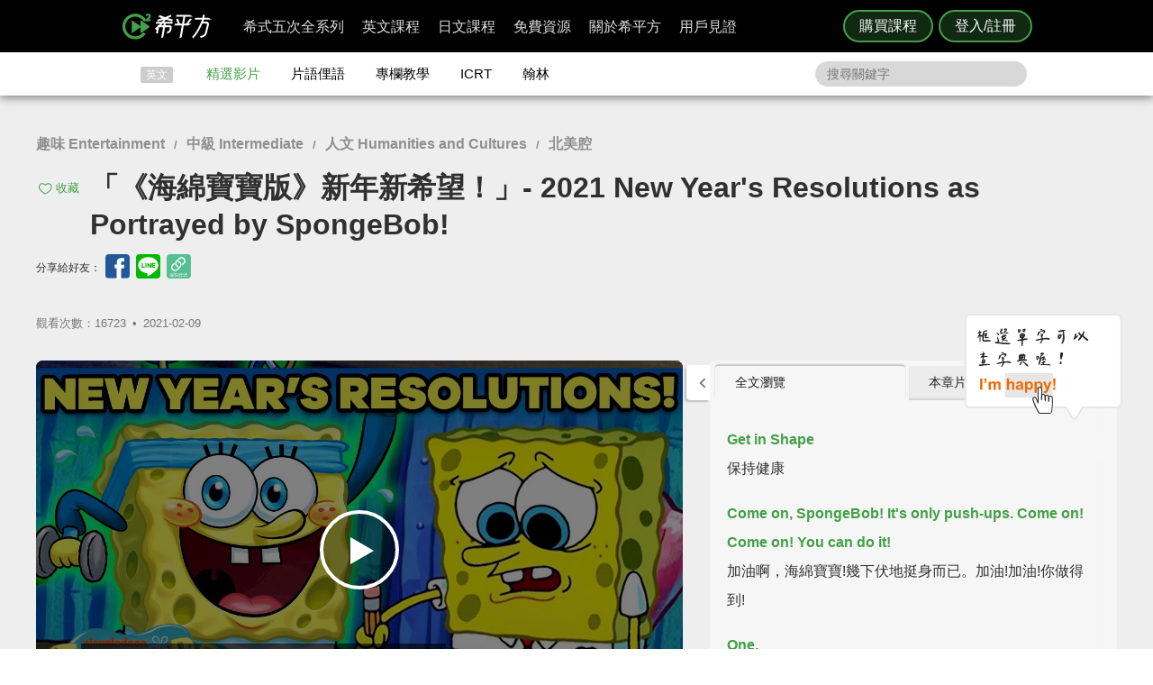

--- FILE ---
content_type: text/html; charset=UTF-8
request_url: https://www.hopenglish.com/hope-video-2021-new-years-resolutions-as-portrayed-by-spongebob?ref=tag
body_size: 26684
content:
<!DOCTYPE html>
<html xmlns:fb="https://ogp.me/ns/fb#" dir="ltr" lang="zh-TW">
	<head>
		<meta charset="utf-8">
		<title>「《海綿寶寶版》新年新希望！」- 2021 New Year's Resolutions as Portrayed by SpongeBob!</title>
		<link rel="stylesheet" href="/css/normalize.css?g1.76.1">
		<script type="application/ld+json">
		{
			"@context": "http://schema.org",
			"@type": "Store",
			"@id": "https://www.hopenglish.com",
			"name": "HOPE English 希平方學英文",
			"address": {
				"@type": "PostalAddress",
				"streetAddress": "忠孝東路五段510號7樓",
				"addressLocality": "台北市信義區",
				"postalCode": "105",
				"addressCountry": "TW"
			},
			"url": "https://www.hopenglish.com",
			"logo": "https://cdn.hopenglish.com/images/logo.jpg",
			"image": "https://cdn.hopenglish.com/images/image.jpg",
			"description": "學英文很困難嗎？只要30天就能學好英文，神奇絕對可以複製，跟著希平方英語關鍵教練，五次間隔學習法，讓你不知不覺就學好英文！任何人都能隨時隨地，把英文聽說讀寫一次學到好！",
			"email": "service@hopenglish.com",
			"telephone": "+886-2-2727-1778",
			"priceRange": "$$"
		}
		</script>
		<meta property="og:site_name" content="希平方- 五次間隔學習法，有效快速，英文聽說讀寫一次學到好！" />
		<meta property="og:locale" content="zh_TW" />
		<meta property="fb:admins" content="1382345763" />
<meta property="fb:app_id" content="1688745051346755" />
<meta property="fb:pages" content="111103359011041" />
    <link rel="icon" type="image/png" href="https://s3-ap-northeast-1.amazonaws.com/hopenglish/images/icons/favicon.png">
    <link rel="apple-touch-icon" href="https://s3-ap-northeast-1.amazonaws.com/hopenglish/images/icons/browserconfig/large.png">
    <meta name="viewport" content="width=device-width, initial-scale=1, viewport-fit=cover">
    <meta name="apple-mobile-web-app-capable" content="yes">
    <meta name="apple-mobile-web-app-status-bar-style" content="black-translucent">
    <meta name="msapplication-config" content="browserconfig.xml" />
    <meta name="theme-color" content="#43a047">
    <script src="https://cdn.hopenglish.com/js/lib/jQuery/1.10.2/jquery.min.js"></script>		<meta name="keywords" content="Chinese New Year,新年,海綿寶寶,New Year's resolutions,新年新希望,SpongeBob">
					<link rel="canonical" href="https://www.hopenglish.com/hope-video-2021-new-years-resolutions-as-portrayed-by-spongebob">
					<meta name="description" content="過年啦！大家今天許了什麼新年新希望呢？一起跟著海綿寶寶來許新年新希望吧！

Happy New Year!">
					<meta property="og:type" content="article" />
					<meta property="og:url" content="https://www.hopenglish.com/hope-video-2021-new-years-resolutions-as-portrayed-by-spongebob" />
					<meta property="og:title" content="「《海綿寶寶版》新年新希望！」- 2021 New Year's Resolutions as Portrayed by SpongeBob!" />
					<meta property="og:description" content="過年啦！大家今天許了什麼新年新希望呢？一起跟著海綿寶寶來許新年新希望吧！

Happy New Year!" />
					<meta property="og:image" content="https://cdn.hopenglish.com/wp/wp-content/uploads/2021/02/hope-video-2021-new-years-resolutions-as-portrayed-by-spongebob.jpg" />
					<meta property="article:section" content="學習影片" />
					<script type="text/javascript" src="/js/login_info.js?v1.3.43"></script>
					<script type="text/javascript" src="/js/feedback.js"></script>
					<script src="/js/menuact.js"></script>
					<script type="application/ld+json">
					{ 
						"@context": "http://schema.org",
						"@type": "BreadcrumbList",
						"itemListElement": [{
							"@type": "ListItem",
							"position": 1,
							"item": {
								"@id": "https://hopenglish.com",
								"url": "https://www.hopenglish.com",
								"name": "首頁" }
							}, { 
							"@type": "ListItem",
							"position": 2,
							"item": {
								"@id": "https://www.hopenglish.com/video",
								"name": "精選影片" }
							}, { 
							"@type": "ListItem",
							"position": 3,
							"item": {
								"@id": "https://www.hopenglish.com/hope-video-2021-new-years-resolutions-as-portrayed-by-spongebob",
								"name": "「《海綿寶寶版》新年新希望！」- 2021 New Year's Resolutions as Portrayed by SpongeBob!" }
						}]
					}
					</script>
							<meta property="article:tag" content="趣味 Entertainment" />
							<meta property="article:tag" content="中級 Intermediate" />
							<meta property="article:tag" content="人文 Humanities and Cultures" />
							<meta property="article:tag" content="北美腔" />
						<meta property="article:tag" content="Chinese New Year" />
						<meta property="article:tag" content="新年" />
						<meta property="article:tag" content="海綿寶寶" />
						<meta property="article:tag" content="New Year's resolutions" />
						<meta property="article:tag" content="新年新希望" />
						<meta property="article:tag" content="SpongeBob" />
					<link rel="stylesheet" href="/css/video_i.css?g1.67">
					<script src="/js/vendor/jquery-ui/1.10.3/jquery-ui.js"></script>		<script type="text/javascript">
			var browser = "others";
		</script>

		<script>
  setUserId();
  function setUserId() {
    var userId = localStorage.memberId;
    if (!userId) {
      return;
    }
    if (typeof IS_PURCHASE_PAGE === 'undefined') {
      window.dataLayer = window.dataLayer || [];
      window.dataLayer.push({
        'event' : 'login',
        'userId' : userId
      });
    }
  }
</script>

	<!-- Google Tag Manager -->
	<script>(function(w,d,s,l,i){w[l]=w[l]||[];w[l].push({'gtm.start':
	new Date().getTime(),event:'gtm.js'});var f=d.getElementsByTagName(s)[0],
	j=d.createElement(s),dl=l!='dataLayer'?'&l='+l:'';j.async=true;j.src=
	'https://www.googletagmanager.com/gtm.js?id='+i+dl;f.parentNode.insertBefore(j,f);
	})(window,document,'script','dataLayer','GTM-5RXCK4P');</script>
	<!-- End Google Tag Manager -->
	</head>
<body class="web-css">
	<a href="https://itunes.apple.com/us/app/xi-ping-fang-gong-qi-bu-bei/id1066154923?mt=8" class="DownloadiOS 攻其不背_header_gm_downloadapp_mobile" title="立即使用">
	<img src="https://s3-ap-northeast-1.amazonaws.com/hopenglish/images/common/android.png" class="攻其不背_header_gm_downloadapp_mobile" alt="下載App">
	<span class="攻其不背_header_gm_downloadapp_mobile">希平方<br>攻其不背<br>App 開放下載中</span>
	<button class="攻其不背_header_gm_downloadapp_mobile">立即使用</button>
</a>
<a href="market://details?id=com.hopenglish.hopenglish" class="DownloadAndroid 攻其不背_header_gm_downloadapp_mobile" title="立即使用">
	<img src="https://s3-ap-northeast-1.amazonaws.com/hopenglish/images/common/android.png" class="攻其不背_header_gm_downloadapp_mobile" alt="下載App">
	<span class="攻其不背_header_gm_downloadapp_mobile">希平方<br>攻其不背<br>App 開放下載中</span>
	<button class="攻其不背_header_gm_downloadapp_mobile">立即使用</button>
</a>
<link rel="stylesheet" href="/css/common/download_app.css?v1.3.37">
<script src="/js/common/download_app.js?g0.20.0"></script>
<link rel="stylesheet" type="text/css" href="/build/css/common/header.css?v=1.149.1" />
<!-- Facebook Pixel Code -->
<script>
	!function(f,b,e,v,n,t,s){if(f.fbq)return;n=f.fbq=function(){n.callMethod?
	n.callMethod.apply(n,arguments):n.queue.push(arguments)};if(!f._fbq)f._fbq=n;
	n.push=n;n.loaded=!0;n.version='2.0';n.queue=[];t=b.createElement(e);t.async=!0;
	t.src=v;s=b.getElementsByTagName(e)[0];s.parentNode.insertBefore(t,s)}(window,
	document,'script','//connect.facebook.net/en_US/fbevents.js');

	fbq('init', '691362440968960');
	fbq('track', 'PageView');
</script>
<noscript>
	<img height="1" width="1" style="display:none"
	src="https://www.facebook.com/tr?id=691362440968960&ev=PageView&noscript=1"
	/>
</noscript>
<!-- End Facebook Pixel Code -->
	<!-- Google Tag Manager (noscript) -->
	<noscript><iframe src=""https://www.googletagmanager.com/ns.html?id=GTM-5RXCK4P""
	height=""0"" width=""0"" style=""display:none;visibility:hidden""></iframe></noscript>
	<!-- End Google Tag Manager (noscript) -->
<div class="is-ie-pop">
  <div>
    <img src="https://s3-ap-northeast-1.amazonaws.com/hopenglish/images/common/ic_404.jpeg" alt="IE版本不足"><br>
    <b>您的瀏覽器停止支援了😢</b>
    請<a class="is-ie-pop__link" href="https://www.microsoft.com/zh-tw/edge" target="_blank">使用最新 Edge 瀏覽器</a>或點選連結下載 Google Chrome 瀏覽器
    <a href="//www.google.com.tw/chrome/browser/desktop/" class="is-ie-pop__button">
      前往下載
    </a><br><br>
  </div>
</div><script src="/js/intro/specialEvent_plugin.js?251111070301"></script>
<link rel="stylesheet" href="/css/intro/specialEvent.css?251111070301">
<script src="/js/common/random_promo_content.js?g1.115.10"></script>

<script src="https://appleid.cdn-apple.com/appleauth/static/jsapi/appleid/1/en_US/appleid.auth.js"></script>

<div class="user-mask">
  <div class="user-pop ruru-style">
    <button class="user-pop__close x_registerPop">&times;</button>
    <!-- login -->
    <div class="user-pop__container container__login">
      <div class="title">登入</div>
      <div class="response">
        <i>!</i> <span class="message">帳號或密碼輸入錯誤</span>
      </div>
      <div class="user-form">
        <form>
          Email 帳號<br>
          <input type="email" class="email" placeholder="輸入 Email">
          <br>
          密碼<br>
          <div>
            <input type="password" class="password" placeholder="輸入密碼" autocomplete="on">
          </div>
        </form>
        <div class="user-pop__check">
          <label class="check__container">記住我
            <input type="checkbox" checked="checked" class="remember">
            <span class="checkmark"></span>
          </label>
          <a class="text forgot-password btn">忘記密碼</a>
        </div>
        <button class="green btn__login login_email" disabled><span></span>登入</button>
        <p class="text__or">或者</p>
                  <div class="btn__row">
            <button class="btn__fb login_facebook mode__icon"></button>
            <div id="appleid-signin" data-type="sign in"></div>
            <a class="btn btn__aptg test" href="https://auth.aptg.com.tw/cas/login?service=https%3A%2F%2Fwww.hopenglish.com%2Fhope-video-2021-new-years-resolutions-as-portrayed-by-spongebob%3Fref%3Dtag"></a>
          </div>
              </div>
      <div class="explanation">
        還沒有帳號嗎？<a class="text go-to-register btn">註冊</a>
      </div>
    </div>
    <script>
        AppleID.auth.init({
            clientId : 'com.hopenglish.website',
            scope : 'email name',
            redirectURI : location.origin,
            usePopup : true
        });
    </script>
    <!-- register -->
    <div class="user-pop__container container__register">
      <div class="title">免費註冊</div>
      <div class="response">
        <i>!</i> <span class="message">這組帳號已經註冊過了</span>
      </div>
      <div class="user-form">
        <form>
          Email 帳號<br>
          <div>
            <input type="email" class="email" placeholder="填入Email（此為登入帳號，未來無法修改）">
          </div>
          <div class="password-response">密碼<span class="password-response__message">請填入 6 位數以上密碼</span></div>
          <div>
            <input type="password" class="password" placeholder="6 位數密碼" autocomplete="on">
          </div>
        </form>
        <div class="check">
          <label class="check__container">我想獲得最新學英文資訊
            <input type="checkbox" checked="checked" class="newsletter">
            <span class="checkmark"></span>
          </label>
        </div>
        <button class="green btn__register register_email" disabled><span></span>註冊</button>
        <button class="btn__fb register_facebook">使用 Facebook 快速登入</button>
        <div class="tos">
          一旦註冊，即表示您已知悉並詳閱<a class="go-to-tos">《HOPE English 希平方》服務條款關於個人資料收集與使用之規定</a>
        </div>
      </div>
      <div class="explanation">
        已經有帳號了？<a class="text go-to-login choose_login_registerPop btn">登入</a>
      </div>
    </div>

    <!-- forgot password -->
    <div class="user-pop__container container__forgot-password">
      <div class="forgot-password__container">
        <div class="forgot-password__container--forgot">
          <div class="title">
            <button class="back back-to-login"><i></i></button>
            忘記密碼
          </div>
          <div class="response">
            <i>!</i> <span class="message">這組帳號已經註冊過了</span>
          </div>
          <div class="user-form">
            <form>
              您的 Email<br>
              <div>
                <input type="email" class="email" placeholder="輸入 Email">
              </div>
            </form>
            <div class="instruction">
              請輸入您註冊時填寫的 Email，<br>
              我們將會寄送設定新密碼的連結給您。
            </div>
            <div class="button-container">
              <button class="green send-reset-password-link" disabled><span></span>寄出修改密碼連結</button>
              <div class="explanation"></div>
            </div>
          </div>
        </div>
        <!-- send success -->
        <div class="forgot-password__container--send-success">
          <div class="title">
            <button class="back back-to-login"><i></i></button>
          </div>
          <figure class="send-success__image"></figure>
          <div class="send-success__title">寄信了！請到信箱打開密碼連結信</div>
          <div class="send-success__content">密碼信已寄至 <span class="user-send-email"></span></div>
          <div class="check">
            沒有收到信嗎？
            <button class="text resend-email">點這裡重寄一次</button><br>
            如果您尚未收到信，請前往垃圾郵件查看，謝謝！ 
          </div>
          <button class="green back-to-login">OK</button>
        </div>
      </div>
    </div>

    <!-- login success -->
    <div class="user-pop__container container__login-success">
      <figure class="image--success"></figure>
      <p>恭喜您登入成功！</p>
      <a class="btn green login_success_upgrade" href="/course/products?generalUser" target="_blank">我想升級尊榮會員</a>
      <div class="explanation">
        將於 <span class="login-success-count-down">5</span> 秒後自動回到原頁面
      </div>
    </div>

    <!-- login failed -->
    <div class="user-pop__container container__login-failed">
      <figure class="image--failed"></figure>
      <p>登入失敗！</p>
      <button class="red close-pop-control">OK</button>
      <div class="explanation">
        因為網路連線/不明原因問題造成登入失敗<br>
        請經過一段時間後再重試
      </div>
    </div>

    <!-- register success -->
    <div class="user-pop__container container__register-success">
      <figure class="image--success"></figure>
      <p>恭喜您註冊成功！</p>
      <button class="green close-pop-control register_success_start">開始學習</button>
      <a class="btn yellow register_success_function" href="/">查看會員功能</a>
    </div>

    <!-- register failed -->
    <div class="user-pop__container container__register-failed">
      <figure class="image--failed"></figure>
      <p>註冊未完成</p>
      <button class="red close-pop-control register_fail_system">OK</button>
      <button class="red close-pop-control register_fail_network">OK</button>
      <div class="explanation"></div>
    </div>

    <!-- fb login failed -->
    <div class="user-pop__container container__fb-login-failed">
      <figure class="image--failed"></figure>
      <p>Facebook 登入失敗！</p>
      <button class="red close-pop-control">OK</button>
      <div class="explanation">
        facebook 帳號登入失敗，暫時請您使用 email 註冊或登入。<br>
        若您原先使用 facebook 帳號登入，請使用「忘記密碼」功能、填入您用來註冊 facebook 的 email，設定密碼以後即可用 email 和密碼登入。
      </div>
    </div>

    <!-- aptg login failed -->
    <div class="user-pop__container container__aptg-login-failed">
      <figure class="image--failed"></figure>
      <p>登入失敗！</p>
      <div class="explanation">
        此帳號目前未申辦亞太加值服務，你可以嘗試以下解決方案：<br>
        請洽亞太服務人員購買攻其不背加值服務<br>
        或是選擇用 email 註冊／登入希平方會員
      </div>
      <button class="red close-pop-control">OK</button>
    </div>

    <!-- aptg login failed -->
    <div class="user-pop__container container__apple-login-failed">
      <figure class="image--failed"></figure>
      <p>Apple Id 登入失敗！</p>
      <div class="explanation">
        Apple Id 登入失敗，暫時請您使用 email 註冊或登入。<br>
        若您原先使用 Apple Id 登入，請使用「忘記密碼」功能、填入您用來註冊 Apple Id 的 email，設定密碼以後即可用 email 和密碼登入。
      </div>
      <button class="red close-pop-control">OK</button>
    </div>

    <!-- terms of service -->
    <div class="user-pop__container container__tos">
      <div class="title">
        《HOPE English 希平方》服務條款關於個人資料收集與使用之規定
      </div>
      <div class="tos__content">
        <p>隱私權政策<br>上次更新日期：2014-12-30</p>
<p>希平方 為一英文學習平台，我們每天固定上傳優質且豐富的影片內容，讓您不但能以有趣的方式學習英文，還能增加內涵，豐富知識。我們非常注重您的隱私，以下說明為當您使用我們平台時，我們如何收集、使用、揭露、轉移及儲存你的資料。請您花一些時間熟讀我們的隱私權做法，我們歡迎您的任何疑問或意見，提供我們將產品、服務、內容、廣告做得更好。</p>

<p>本政策涵蓋的內容包括：希平方學英文 如何處理蒐集或收到的個人資料。<br>
本隱私權保護政策只適用於： 希平方學英文 平台，不適用於非 希平方學英文 平台所有或控制的公司，也不適用於非 希平方學英文 僱用或管理之人。
</p>
<p>個人資料的收集與使用<br>
當您註冊 希平方學英文 平台時，我們會詢問您姓名、電子郵件、出生日期、職位、行業及個人興趣等資料。在您註冊完 希平方學英文 帳號並登入我們的服務後，我們就能辨認您的身分，讓您使用更完整的服務，或參加相關宣傳、優惠及贈獎活動。希平方學英文 也可能從商業夥伴或其他公司處取得您的個人資料，並將這些資料與 希平方學英文 所擁有的您的個人資料相結合。</p>
<p>我們所收集的個人資料, 將用於通知您有關 希平方學英文 最新產品公告、軟體更新，以及即將發生的事件，也可用以協助改進我們的服務。</p>
<p>我們也可能使用個人資料為內部用途。例如：稽核、資料分析、研究等，以改進 希平方公司 產品、服務及客戶溝通。</p>
<p>瀏覽資料的收集與使用<br>
希平方學英文 自動接收並記錄您電腦和瀏覽器上的資料，包括 IP 位址、希平方學英文 cookie 中的資料、軟體和硬體屬性以及您瀏覽的網頁紀錄。</p>
<p>隱私權政策修訂<br>
我們會不定時修正與變更《隱私權政策》，不會在未經您明確同意的情況下，縮減本《隱私權政策》賦予您的權利。隱私權政策變更時一律會在本頁發佈；如果屬於重大變更，我們會提供更明顯的通知 (包括某些服務會以電子郵件通知隱私權政策的變更)。我們還會將本《隱私權政策》的舊版加以封存，方便您回顧。</p>
<p>服務條款<br>
  歡迎您加入看 ”希平方學英文”<br>
  上次更新日期：2013-09-09</p>

<p>歡迎您加入看 ”希平方學英文”<br>
感謝您使用我們的產品和服務(以下簡稱「本服務」)，本服務是由 希平方學英文 所提供。<br>
本服務條款訂立的目的，是為了保護會員以及所有使用者(以下稱會員)的權益，並構成會員與本服務提供者之間的契約，在使用者完成註冊手續前，應詳細閱讀本服務條款之全部條文，一旦您按下「註冊」按鈕，即表示您已知悉、並完全同意本服務條款的所有約定。如您是法律上之無行為能力人或限制行為能力人(如未滿二十歲之未成年人)，則您在加入會員前，請將本服務條款交由您的法定代理人(如父母、輔助人或監護人)閱讀，並得到其同意，您才可註冊及使用 希平方學英文 所提供之會員服務。當您開始使用 希平方學英文 所提供之會員服務時，則表示您的法定代理人(如父母、輔助人或監護人)已經閱讀、了解並同意本服務條款。 我們可能會修改本條款或適用於本服務之任何額外條款，以(例如)反映法律之變更或本服務之變動。您應定期查閱本條款內容。這些條款如有修訂，我們會在本網頁發佈通知。變更不會回溯適用，並將於公布變更起十四天或更長時間後方始生效。不過，針對本服務新功能的變更，或基於法律理由而為之變更，將立即生效。如果您不同意本服務之修訂條款，則請停止使用該本服務。</p>
<p>第三人網站的連結
本服務或協力廠商可能會提供連結至其他網站或網路資源的連結。您可能會因此連結至其他業者經營的網站，但不表示希平方學英文與該等業者有任何關係。其他業者經營的網站均由各該業者自行負責，不屬希平方學英文控制及負責範圍之內。 </p>
<p>兒童及青少年之保護
兒童及青少年上網已經成為無可避免之趨勢，使用網際網路獲取知識更可以培養子女的成熟度與競爭能力。然而網路上的確存有不適宜兒童及青少年接受的訊息，例如色情與暴力的訊息，兒童及青少年有可能因此受到心靈與肉體上的傷害。因此，為確保兒童及青少年使用網路的安全，並避免隱私權受到侵犯，家長（或監護人）應先檢閱各該網站是否有保護個人資料的「隱私權政策」，再決定是否同意提出相關的個人資料；並應持續叮嚀兒童及青少年不可洩漏自己或家人的任何資料（包括姓名、地址、電話、電子郵件信箱、照片、信用卡號等）給任何人。 </p>
<p>為了維護 希平方學英文 網站安全，我們需要您的協助：</p>
<p>您承諾絕不為任何非法目的或以任何非法方式使用本服務，並承諾遵守中華民國相關法規及一切使用網際網路之國際慣例。您若係中華民國以外之使用者，並同意遵守所屬國家或地域之法令。您同意並保證不得利用本服務從事侵害他人權益或違法之行為，包括但不限於： <br>
A. 侵害他人名譽、隱私權、營業秘密、商標權、著作權、專利權、其他智慧財產權及其他權利； <br> 
B. 違反依法律或契約所應負之保密義務； <br>
C. 冒用他人名義使用本服務； <br>
D. 上載、張貼、傳輸或散佈任何含有電腦病毒或任何對電腦軟、硬體產生中斷、破壞或限制功能之程式碼之資料； <br>
E. 干擾或中斷本服務或伺服器或連結本服務之網路，或不遵守連結至本服務之相關需求、程序、政策或規則等，包括但不限於：使用任何設備、軟體或刻意規避看 希平方學英文 - 看 YouTube 學英文 之排除自動搜尋之標頭 (robot exclusion headers)； 
</p>
<p>服務中斷或暫停<br>
本公司將以合理之方式及技術，維護會員服務之正常運作，但有時仍會有無法預期的因素導致服務中斷或故障等現象，可能將造成您使用上的不便、資料喪失、錯誤、遭人篡改或其他經濟上損失等情形。建議您於使用本服務時宜自行採取防護措施。 希平方學英文 對於您因使用（或無法使用）本服務而造成的損害，除故意或重大過失外，不負任何賠償責任。
</p>
<p>版權宣告<br>
上次更新日期：2013-09-16
</p>
<p>希平方學英文 內所有資料之著作權、所有權與智慧財產權，包括翻譯內容、程式與軟體均為 希平方學英文 所有，須經希平方學英文同意合法才得以使用。<br>
希平方學英文歡迎你分享網站連結、單字、片語、佳句，使用時須標明出處，並遵守下列原則：</p>
<ul>
  <li>禁止用於獲取個人或團體利益，或從事未經 希平方學英文 事前授權的商業行為</li>
  <li>禁止用於政黨或政治宣傳，或暗示有支持某位候選人</li>
  <li>禁止用於非希平方學英文認可的產品或政策建議</li>
  <li>禁止公佈或傳送任何誹謗、侮辱、具威脅性、攻擊性、不雅、猥褻、不實、色情、暴力、違反公共秩序或善良風俗或其他不法之文字、圖片或任何形式的檔案</li>
  <li>禁止侵害或毀損希平方學英文或他人名譽、隱私權、營業秘密、商標權、著作權、專利權、其他智慧財產權及其他權利、違反法律或契約所應付支保密義務</li>
  <li>嚴禁謊稱希平方學英文辦公室、職員、代理人或發言人的言論背書，或作為募款的用途</li>
</ul>
<p>網站連結<br>歡迎您分享 希平方學英文 網站連結，與您的朋友一起學習英文。</p>      </div>
      <div class="tos__button-container"><button class="green back-to-register">同意並繼續註冊</button></div>
    </div>

    <!-- send failed -->
    <div class="user-pop__container container__send-failed">
      <figure class="image--failed"></figure>
      <p>抱歉傳送失敗！</p>
      <button class="red close-pop-control">OK</button>
      <div class="explanation">
        不明原因問題造成傳送失敗，請儘速與我們聯繫！
      </div>
    </div>

    <a class="user-pop__promotion promotion-add-gtm" href="/hopeintro" target="_blank" title="了解詳情">
      <div class="promotion__text random-text promotion-add-gtm"></div>
      <button class="ruru-style__button--stereoscopic-rocket user-pop__promotion__button promotion-add-gtm">了解詳情</button>
    </a>
  </div>
</div>
<div style="display:none;" class="get-server-time">
2025/11/11 15:03:01 GMT+8
</div><header class="site-header">
  <div class="site-header__container">
    <a href="/" class="site-logo content-header-hopenglish" title="希平方"></a>
    <button class="portable-menu" aria-label="Right Align"><span></span></button>
    <div class="portable-mask"></div>
    <div class="member-area"></div><div class="button-area">
          <a href="/course/products" target="_blank" class="content-header-purchase">購買課程</a>
          <button id="content-header-login" class="content-header-login">登入/註冊</button>
        </div>    <nav>
      <button class="close-portable-menu" aria-label="Left Align"></button>
      <div class="member-area"></div>      <ul class="main-menu" id="menu">
        <li><div class="menu">希式五次全系列<div class="sub-menu"></div></div></li>
        <li><div class="menu">英文課程<div class="sub-menu"></div></div></li>
        <li><div class="menu">日文課程<div class="sub-menu"></div></div></li>
        <li><div class="menu">免費資源<div class="sub-menu"></div></div></li>
        <li><div class="menu">關於希平方<div class="sub-menu"></div></div></li>
        <li><div class="menu">用戶見證<div class="sub-menu"></div></div></li>
      </ul> 
    </nav>
  </div>
</header>
<script>
  var HOPE = HOPE || {};
  var HOPE_ENV = HOPE_ENV || {};
  HOPE_ENV.beagle = 'https://thoth.hopenglish.com/beagle/';  HOPE.logined = "";
    HOPE.tid = "OA-df7e8f54";
</script>
<script src="/js/vendor/aes/index.js"></script>
<script src="/build/js/common/header.js?v=1.149.1"></script>
<!-- <script defer src="//omnitag.omniscientai.com/tag-app.js"></script> -->
<nav class="sub-header free-header">
  <div class="sub-header__container">
    <ul>
      <li class="sub-header__category">英文</li>
      <li><a href="/video" class="sub-header__video content-header-video">精選影片</a></li>
      <li><a href="/idiom" class="sub-header__idiom content-header-idiom">片語俚語</a></li>
      <li><a href="/tips" class="sub-header__tips content-header-tips">專欄教學</a></li>
      <li><a href="/icrtxngenglish" class="sub-header__icrt content-header-icrtxngenglish">ICRT</a></li>
      <li><a href="/hanlin" target="_blank" class="sub-header__hanlin content-header-hanlin" rel="noopener noreferrer">翰林</a></li>
    </ul>
    <div class="search">
      <form role="search" accept-charset="UTF-8" method="get" id="searchform" action="/search/show/">
        <input class="nav_search" name="query" placeholder="搜尋關鍵字">
      </form>
    </div>
  </div>
</nav>
<script>
  var HOPE = HOPE || {};
  HOPE.subHeader = 'normal';
  $(function() {
    window.onscroll = function (e) {
      var scrollTop = $(document).scrollTop();
      if (HOPE.hasClassicApp) {
        if (scrollTop > 138 && HOPE.subHeader === 'normal') {
          $('.sub-header').addClass('fix-sub-header');
          HOPE.subHeader = 'fixed';
          return;
        }
        if (scrollTop <= 138 && HOPE.subHeader === 'fixed') {
          $('.sub-header').removeClass('fix-sub-header');
          HOPE.subHeader = 'normal';
        }
        return;
      }
      if (scrollTop > 58 && HOPE.subHeader === 'normal') {
        $('.sub-header').addClass('fix-sub-header');
        HOPE.subHeader = 'fixed';
        return;
      }
      if (scrollTop <= 58 && HOPE.subHeader === 'fixed') {
        $('.sub-header').removeClass('fix-sub-header');
        HOPE.subHeader = 'normal';
      }
    } 
  });
</script>	<div class="video-container">
		<div class="video-c">
			<header class="video-header">
				<div class="video-catalog">
				<a href="/category/videos/entertainment">趣味 Entertainment</a> / <a href="/category/videos/intermediate">中級 Intermediate</a> / <a href="/category/videos/humanities-and-cultures">人文 Humanities and Cultures</a> / <a href="/category/videos/american">北美腔</a>				</div>
				<h1>
					
								<button title="收藏" class="js-collect favorite" onclick="login_info_video('hope-video-2021-new-years-resolutions-as-portrayed-by-spongebob')">收藏</button>					「《海綿寶寶版》新年新希望！」- 2021 New Year's Resolutions as Portrayed by SpongeBob!				</h1>
				<div>
				<div class="share-mask">
  <div class="share-dialog">
    <div class="share-close">
    </div>
    <div class="share-content">
    </div>
  </div>
</div>
<div class="share-media">
  分享給好友：
  <button class="facebook" id="fb-share" title="分享至 Facebook"></button>
  <button class="line" id="line-share" title="分享至 line"></button>
  <button class="link" id="link-share" title="分享連結"></button>
</div>				<div class="fb-like" data-href="https://www.hopenglish.com/hope-video-2021-new-years-resolutions-as-portrayed-by-spongebob" data-width="450" data-show-faces="false" data-send="true"></div>
        <div class="info">
          觀看次數：16723&thinsp; •&thinsp; <time title="2021-02-09" datetime="2021-02-09">2021-02-09</time>
        </div>
				</div>
			</header>
			<section class="video-c-left">
				<div id="youtubeplayer" class="video_container">
					<div class="start"></div>
					<div class="play-image" onclick="startVideo();" style="background-image:url(https://cdn.hopenglish.com/wp/wp-content/uploads/2021/02/hope-video-2021-new-years-resolutions-as-portrayed-by-spongebob.jpg);">
						<div class="play-image__mask"></div>
					</div>
					<div class="style_endpromo">
						<a class="event-banner" href="" target="_blank" id="GTM-banner-video">
							<span class="event-video-end"></span>
							<a href='javascript: replay();' class="style_skip"><i class="replayi"></i> 重新播放</a>
							<a href='javascript: javascript:void(0);' class="style_unskip">您可以在 <span class="second">5</span> 秒後重新播放</a>
						</a>
					</div>
					<script type="text/javascript" language="javascript">
						var vID = "WBwioQauJec";
						var srt_name = "spongebobresolutions";
						var user_id = 0;
						var post_id = 27538;
						var share_link = 'https://www.hopenglish.com/hope-video-2021-new-years-resolutions-as-portrayed-by-spongebob';
						var share_img_link = 'https://cdn.hopenglish.com/wp/wp-content/uploads/2021/02/hope-video-2021-new-years-resolutions-as-portrayed-by-spongebob.jpg';
					</script>
					<div id="embed_player"></div>
					<div id="ytlplayer">
            <a class="promotion-before-video promotion-add-gtm" href="/hopeintro" target="_blank">
  <span class="promotion-before-video__rocket promotion-add-gtm"></span>
  <span class="promotion-before-video__text random-text promotion-add-gtm"></span>
  <button class="ruru-style__button--stereoscopic-rocket promotion-before-video__button promotion-add-gtm">了解詳情</button>
</a>						<div class="endshare">
														<a href="javascript:;" onclick="fb_share('「《海綿寶寶版》新年新希望！」', share_link, '「《海綿寶寶版》新年新希望！」', share_img_link, 480, 320)">
								<span>分享這部影片</span>
								<img src="https://s3-ap-northeast-1.amazonaws.com/hopenglish/images/free/video/sharevideo.gif">
							</a>
						</div>
						<div id='subtitle'>
							<span id="sub_eng_display" onmouseup="show_dictionary_dialog()" ontouchstart="pause()" ontouchend="show_dictionary_dialog()"></span><br>
							<span id="sub_cht_display" onmouseup="show_dictionary_dialog()" ontouchstart="pause()" ontouchend="show_dictionary_dialog()">框選或點兩下字幕可以直接查字典喔！</span>
							<div class="nano" style="display:none;">
								<div class="content">
								</div>
							</div>
						</div>
						<div id="controller">
							
										<a href="javascript:login_info_video('hope-video-2021-new-years-resolutions-as-portrayed-by-spongebob');">
											<span id="LstButton" class="ytl_button sentence-left" title="上一句"  onmouseover="lst_mouseon()" onmouseout="lst_mouseout()"></span>
										</a>
										<a href="javascript:login_info_video('hope-video-2021-new-years-resolutions-as-portrayed-by-spongebob');">
											<span id="StcRptButton" class="ytl_button wd" title="單句重覆"  onmouseover="stc_rpt_mouseon()" onmouseout="stc_rpt_mouseout()"></span>
										</a>
										<a href="javascript:login_info_video('hope-video-2021-new-years-resolutions-as-portrayed-by-spongebob');">
											<span id="NxtButton" class="ytl_button sentence-right" title="下一句" onmouseover="nxt_mouseon()" onmouseout="nxt_mouseout()"></span>
										</a>
										<a href="javascript:login_info_video('hope-video-2021-new-years-resolutions-as-portrayed-by-spongebob');">
											<span id="quote" class="caption_button excerpts" title="收錄佳句"  onmouseover="quote_mouseon()" onmouseout="quote_mouseout()"><i class="save-sentence"></i>收錄佳句</span>
										</a>
                    <a href="javascript:login_info_video('hope-video-2021-new-years-resolutions-as-portrayed-by-spongebob');">
											<span id="ChtButton" class="caption_button cch" title="開關中文字幕">中</span>
										</a>
										<a href="javascript:login_info_video('hope-video-2021-new-years-resolutions-as-portrayed-by-spongebob');">
											<span id="EngButton" class="caption_button cen" title="開關英文字幕">英</span>
                    </a>
                    <button class="video-control__free-function" onclick="tips();">免費功能</button>
                    <a class="video-control__update" target="_blank" href="/">功能升級</a>
										<div class="clear"></div>						</div>
					</div>
					<div class="dictionary-pop" id="wdpop1">
						<b style="color:#21759B;" id="wordic"></b>
						<button title="編輯" class="gradient action-btn editbtn"><i class="edit-btn"></i></button>
						<input class="wdmeaning word-edit" type="text" style="display:none;">
						<br />
						<button title="前往Yahoo奇摩字典" class="gradient" OnClick="javascript:yahoodic(t);">Yahoo奇摩字典</button>
						<button title="前往The Free Dictionary" class="gradient" OnClick="javascript:freedictionary(t);">The Free Dictionary</button>
						<button title="前往Google搜尋" class="gradient" OnClick="javascript:googletrans(t);">Google Search</button>
						<ul class="addwd-function" style="display:none;">
							<li class="personal_edit" id="add1">
								<a class="minus-wd" style="display:none;"></a>
								<select name="orderOption">
									<option value="n.名詞">n.名詞</option>
									<option value="vi.不及物動詞">vi.不及物動詞</option>
									<option value="vt.及物動詞">vt.及物動詞</option>
									<option value="a.形容詞">a.形容詞</option>
									<option value="ad.副詞">ad.副詞</option>
									<option value="prep.介係詞">prep.介係詞</option>
									<option value="phr.片語">phr.片語</option>
								</select>
								<input class="wdmeaning" type="text" name="firstname">
							</li>
						</ul>
						<ul class="fieldSpace">
							<li class="personal_edit" id="add1"></a><a class="minus-wd" style="display:none;"></a>
								<select name="orderOption">
									<option value="n.名詞">n.名詞</option>
									<option value="vi.不及物動詞">vi.不及物動詞</option>
									<option value="vt.及物動詞">vt.及物動詞</option>
									<option value="a.形容詞">a.形容詞</option>
									<option value="ad.副詞">ad.副詞</option>
									<option value="prep.介係詞">prep.介係詞</option>
									<option value="phr.片語">phr.片語</option>
								</select>
								<input class="wdmeaning" type="text" name="firstname">
							</li>
						</ul>
						<div class="dictionary-control">
							<a class="add-wd1" style="display:none;"></a>
							<a href="javascript:void(0);" class="add-dictionary gradient-greenG" onclick="appendWord()">收錄單字</a>
							<a href="javascript:void(0);" class="cancel-dictionary gradient">取消</a>
						</div>
					</div>
				</div>
				<div class="entry">
					<div class="entry_in">
						<div class="tag">
							<a rel="tag" href="/tag/chinese-new-year">Chinese New Year</a><a rel="tag" href="/tag/%e6%96%b0%e5%b9%b4">新年</a><a rel="tag" href="/tag/%e6%b5%b7%e7%b6%bf%e5%af%b6%e5%af%b6">海綿寶寶</a><a rel="tag" href="/tag/new-years-resolutions">New Year's resolutions</a><a rel="tag" href="/tag/%e6%96%b0%e5%b9%b4%e6%96%b0%e5%b8%8c%e6%9c%9b">新年新希望</a><a rel="tag" href="/tag/spongebob">SpongeBob</a>						</div>
						<div class="fb-comments" data-href="https://www.hopenglish.com/hope-video-2021-new-years-resolutions-as-portrayed-by-spongebob" data-width="100%"></div>
					</div>
				</div>
			</section>
			<section class="video-c-right">
				<div class="tools">
					<button class="learntool" onclick="toolbtn()" title="展開閱讀區"></button>
					<button class="learntoolclose" onclick="toolbtnclose()" style="display:none;" title="縮小閱讀區"></button>
				</div>
				<div class="tools">
					<article class="video-article">
						<div id="tabs">
							<button title="縮小字體" class="fontbtn normal"></button>
							<button title="放大字體" class="zoomin fontbtn"></button>
							<ul>
								<li><a href="#tabs-1" class="js-scrollstart1">全文瀏覽</a></li>
								<li><a href="#tabs-2" class="js-scrollstart2">本章片語 (3)</a></li>
							</ul>
							<p class="dictip"></p>
							<div id="tabs-1" class="nano">
								<div class="content">
									<p><span onmouseup="show_dictionary_dialog(0)" ontouchstart="pause()" ontouchend="show_dictionary_dialog()" rel="nofollow">Get in Shape</span><br />
保持健康</p>
<p><span onmouseup="show_dictionary_dialog(1)" ontouchstart="pause()" ontouchend="show_dictionary_dialog()" rel="nofollow">Come on, SpongeBob! It's only push-ups.</span> <span onmouseup="show_dictionary_dialog(2)" ontouchstart="pause()" ontouchend="show_dictionary_dialog()" rel="nofollow">Come on! Come on! You can do it!</span><br />
加油啊，海綿寶寶!幾下伏地挺身而已。加油!加油!你做得到!</p>
<p><span onmouseup="show_dictionary_dialog(3)" ontouchstart="pause()" ontouchend="show_dictionary_dialog()" rel="nofollow">One.</span><br />
一。</p>
<p><span onmouseup="show_dictionary_dialog(4)" ontouchstart="pause()" ontouchend="show_dictionary_dialog()" rel="nofollow">Eat Better</span><br />
吃好一點</p>
<p><span onmouseup="show_dictionary_dialog(5)" ontouchstart="pause()" ontouchend="show_dictionary_dialog()" rel="nofollow">Ketchup.</span> <span onmouseup="show_dictionary_dialog(6)" ontouchstart="pause()" ontouchend="show_dictionary_dialog()" rel="nofollow">Bananas, cherries... Boring.</span> <span onmouseup="show_dictionary_dialog(7)" ontouchstart="pause()" ontouchend="show_dictionary_dialog()" rel="nofollow">Ah, here we go. Onions. You ready, Gary?</span> <span onmouseup="show_dictionary_dialog(8)" ontouchstart="pause()" ontouchend="show_dictionary_dialog()" rel="nofollow">Just one more thing!</span> <span onmouseup="show_dictionary_dialog(9)" ontouchstart="pause()" ontouchend="show_dictionary_dialog()" rel="nofollow">Peanuts!</span> <span onmouseup="show_dictionary_dialog(10)" ontouchstart="pause()" ontouchend="show_dictionary_dialog()" rel="nofollow">Gary, our peanuts jar is totally empty!</span> <span onmouseup="show_dictionary_dialog(11)" ontouchstart="pause()" ontouchend="show_dictionary_dialog()" rel="nofollow">Wait. I know one other place we can find peanuts!</span> <span onmouseup="show_dictionary_dialog(12)" ontouchstart="pause()" ontouchend="show_dictionary_dialog()" rel="nofollow">Good thing I still have these peanut plants growing in the windowsill.</span> <span onmouseup="show_dictionary_dialog(13)" ontouchstart="pause()" ontouchend="show_dictionary_dialog()" rel="nofollow">A little texture never hurt.</span> <span onmouseup="show_dictionary_dialog(14)" ontouchstart="pause()" ontouchend="show_dictionary_dialog()" rel="nofollow">There we go.</span> <span onmouseup="show_dictionary_dialog(15)" ontouchstart="pause()" ontouchend="show_dictionary_dialog()" rel="nofollow">This Sunday's gonna taste great!</span><br />
番茄醬。香蕉、櫻桃...太普通了。啊，有了。洋蔥。準備好了嗎，小蝸？只差一樣東西了!花生!小蝸，我們的花生罐空空如也!等等。我知道有個地方可以找到花生!還好我有在窗台種這些花生。加一點口感準沒錯。大功告成。這星期天一定會好玩到爆!</p>
<p><span onmouseup="show_dictionary_dialog(16)" ontouchstart="pause()" ontouchend="show_dictionary_dialog()" rel="nofollow">Learn a New Skill</span><br />
學習新技能</p>
<p><span onmouseup="show_dictionary_dialog(17)" ontouchstart="pause()" ontouchend="show_dictionary_dialog()" rel="nofollow">Okay. Since you're telling me you have no prior training,</span> <span onmouseup="show_dictionary_dialog(18)" ontouchstart="pause()" ontouchend="show_dictionary_dialog()" rel="nofollow">we'll have to start from square one.</span> <span onmouseup="show_dictionary_dialog(19)" ontouchstart="pause()" ontouchend="show_dictionary_dialog()" rel="nofollow">Or should I say "circle one"?</span> <span onmouseup="show_dictionary_dialog(20)" ontouchstart="pause()" ontouchend="show_dictionary_dialog()" rel="nofollow">Am I going too fast for you, SpongeBob?</span><br />
好的。因為你們跟我說之前沒受過任何訓練，所以我們要從頭開始。還是我該說「從圓開始」？這樣會太快嗎，海綿寶寶？</p>
<p><span onmouseup="show_dictionary_dialog(21)" ontouchstart="pause()" ontouchend="show_dictionary_dialog()" rel="nofollow">How's this, Squidward?</span><br />
章魚哥，我畫得怎樣？</p>
<p><span onmouseup="show_dictionary_dialog(22)" ontouchstart="pause()" ontouchend="show_dictionary_dialog()" rel="nofollow">What the... How the... A perfect circle?</span> <span onmouseup="show_dictionary_dialog(23)" ontouchstart="pause()" ontouchend="show_dictionary_dialog()" rel="nofollow">Do it again. Show your process.</span><br />
什麼...你怎麼...一個完美的圓？給我再畫一次。我要看過程。</p>
<p><span onmouseup="show_dictionary_dialog(24)" ontouchstart="pause()" ontouchend="show_dictionary_dialog()" rel="nofollow">Well, first, I draw this head.</span> <span onmouseup="show_dictionary_dialog(25)" ontouchstart="pause()" ontouchend="show_dictionary_dialog()" rel="nofollow">Then I erase some of the more detailed features.</span> <span onmouseup="show_dictionary_dialog(26)" ontouchstart="pause()" ontouchend="show_dictionary_dialog()" rel="nofollow">And one, two, three...</span> <span onmouseup="show_dictionary_dialog(27)" ontouchstart="pause()" ontouchend="show_dictionary_dialog()" rel="nofollow">A circle, uh, thingy.</span><br />
嗯，首先，畫出這顆頭。然後擦掉一些細節。然後一、二、三...一個圓圈，呃，之類的。</p>
<p><span onmouseup="show_dictionary_dialog(28)" ontouchstart="pause()" ontouchend="show_dictionary_dialog()" rel="nofollow">Give me that.</span> <span onmouseup="show_dictionary_dialog(29)" ontouchstart="pause()" ontouchend="show_dictionary_dialog()" rel="nofollow">Forget the circles!</span><br />
拿來。忘記那些笨圓圈!</p>
<p><span onmouseup="show_dictionary_dialog(30)" ontouchstart="pause()" ontouchend="show_dictionary_dialog()" rel="nofollow">Study Harder</span><br />
認真讀書</p>
<p><span onmouseup="show_dictionary_dialog(31)" ontouchstart="pause()" ontouchend="show_dictionary_dialog()" rel="nofollow">Okay. Okay, here we go.</span> <span onmouseup="show_dictionary_dialog(32)" ontouchstart="pause()" ontouchend="show_dictionary_dialog()" rel="nofollow">Here we go.</span> <span onmouseup="show_dictionary_dialog(33)" ontouchstart="pause()" ontouchend="show_dictionary_dialog()" rel="nofollow">I know. I just need to get a little blood pumping in the old noodle.</span> <span onmouseup="show_dictionary_dialog(34)" ontouchstart="pause()" ontouchend="show_dictionary_dialog()" rel="nofollow">How about some calisthenics?</span> <span onmouseup="show_dictionary_dialog(35)" ontouchstart="pause()" ontouchend="show_dictionary_dialog()" rel="nofollow">I can feel those juices pumping now.</span> <span onmouseup="show_dictionary_dialog(36)" ontouchstart="pause()" ontouchend="show_dictionary_dialog()" rel="nofollow">What am I doing?</span> <span onmouseup="show_dictionary_dialog(37)" ontouchstart="pause()" ontouchend="show_dictionary_dialog()" rel="nofollow">I gotta write that paper.</span><br />
好喔。好喔，要開始囉。要開始囉。我知道。我只是需要一些血液流進腦袋瓜。來點健美操怎麼樣？我感覺到血液在流動了喲。我在幹嘛？我要開始寫報告才行啊。</p>
<p><span onmouseup="show_dictionary_dialog(38)" ontouchstart="pause()" ontouchend="show_dictionary_dialog()" rel="nofollow">Be a Nicer Person</span><br />
對別人好一點</p>
<p><span onmouseup="show_dictionary_dialog(39)" ontouchstart="pause()" ontouchend="show_dictionary_dialog()" rel="nofollow">Here you go, Squidward.</span> <span onmouseup="show_dictionary_dialog(40)" ontouchstart="pause()" ontouchend="show_dictionary_dialog()" rel="nofollow">You sleep in my bed.</span><br />
就是這裡，章魚哥。在我的床上躺好。</p>
<p><span onmouseup="show_dictionary_dialog(41)" ontouchstart="pause()" ontouchend="show_dictionary_dialog()" rel="nofollow">Okay. But just till I get a job.</span> <span onmouseup="show_dictionary_dialog(42)" ontouchstart="pause()" ontouchend="show_dictionary_dialog()" rel="nofollow">One day—two days tops.</span><br />
好吧。但我找到工作就走。一天－－最多兩天。</p>
<p><span onmouseup="show_dictionary_dialog(43)" ontouchstart="pause()" ontouchend="show_dictionary_dialog()" rel="nofollow">Nonsense. You stay as long as you need to!</span> <span onmouseup="show_dictionary_dialog(44)" ontouchstart="pause()" ontouchend="show_dictionary_dialog()" rel="nofollow">Good night, my little angel.</span><br />
不許你胡說。你想待多久就待多久!晚安，我的小天使。</p>
<p><span onmouseup="show_dictionary_dialog(45)" ontouchstart="pause()" ontouchend="show_dictionary_dialog()" rel="nofollow">Breakfast is ready!</span> <span onmouseup="show_dictionary_dialog(46)" ontouchstart="pause()" ontouchend="show_dictionary_dialog()" rel="nofollow">You're gonna need to build up your strength again, so I laid out a big buffet for you.</span><br />
早餐做好囉!你要好好恢復體力，所以我幫你準備了一大桌的早餐自助吧。</p>
<p><span onmouseup="show_dictionary_dialog(47)" ontouchstart="pause()" ontouchend="show_dictionary_dialog()" rel="nofollow">And in bed too? Oh, thanks, SpongeBob.</span> <span onmouseup="show_dictionary_dialog(48)" ontouchstart="pause()" ontouchend="show_dictionary_dialog()" rel="nofollow">SpongeBob, I—</span><br />
在床上吃嗎？噢，謝謝你，海綿寶寶。海綿寶寶，我－－</p>
<p><span onmouseup="show_dictionary_dialog(49)" ontouchstart="pause()" ontouchend="show_dictionary_dialog()" rel="nofollow">Here comes the plane.</span><br />
飛機來囉。</p>
<p><span onmouseup="show_dictionary_dialog(50)" ontouchstart="pause()" ontouchend="show_dictionary_dialog()" rel="nofollow">It's really nice of you to help me in my time of need.</span> <span onmouseup="show_dictionary_dialog(51)" ontouchstart="pause()" ontouchend="show_dictionary_dialog()" rel="nofollow">I'll try not to be a burden.</span><br />
你人真好，在我需要的時候幫助我。我會盡量不拖累你。</p>
<p><span onmouseup="show_dictionary_dialog(52)" ontouchstart="pause()" ontouchend="show_dictionary_dialog()" rel="nofollow">It's no trouble.</span><br />
才沒這回事。</p>
<p><span onmouseup="show_dictionary_dialog(53)" ontouchstart="pause()" ontouchend="show_dictionary_dialog()" rel="nofollow">Get More Organized</span><br />
整理乾淨</p>
<p><span onmouseup="show_dictionary_dialog(54)" ontouchstart="pause()" ontouchend="show_dictionary_dialog()" rel="nofollow">I might as well clean the rest of the floor while I'm at it.</span> <span onmouseup="show_dictionary_dialog(55)" ontouchstart="pause()" ontouchend="show_dictionary_dialog()" rel="nofollow">I should get these hard-to-reach places, too.</span> <span onmouseup="show_dictionary_dialog(56)" ontouchstart="pause()" ontouchend="show_dictionary_dialog()" rel="nofollow">And these dishes need to be cleaned.</span> <span onmouseup="show_dictionary_dialog(57)" ontouchstart="pause()" ontouchend="show_dictionary_dialog()" rel="nofollow">Can't have dirty garbage.</span> <span onmouseup="show_dictionary_dialog(58)" ontouchstart="pause()" ontouchend="show_dictionary_dialog()" rel="nofollow">Well, I think it's clean enough now.</span><br />
我應該也要順便打掃一下剩下的地板。還有這些超難清的地方。這些盤子也要洗一洗。沒辦法忍受髒髒的垃圾。嗯，我覺得現在應該夠乾淨了。</p>
<p><span onmouseup="show_dictionary_dialog(59)" ontouchstart="pause()" ontouchend="show_dictionary_dialog()" rel="nofollow">Self Care</span><br />
愛惜自己</p>
<p><span onmouseup="show_dictionary_dialog(60)" ontouchstart="pause()" ontouchend="show_dictionary_dialog()" rel="nofollow">I am not going to let them ruin the rest of my Sunday.</span> <span onmouseup="show_dictionary_dialog(61)" ontouchstart="pause()" ontouchend="show_dictionary_dialog()" rel="nofollow">My Sunday relaxation kit.</span> <span onmouseup="show_dictionary_dialog(62)" ontouchstart="pause()" ontouchend="show_dictionary_dialog()" rel="nofollow">Let's see... Pillow.</span> <span onmouseup="show_dictionary_dialog(63)" ontouchstart="pause()" ontouchend="show_dictionary_dialog()" rel="nofollow">Placed just so for slight foot elevation.</span> <span onmouseup="show_dictionary_dialog(64)" ontouchstart="pause()" ontouchend="show_dictionary_dialog()" rel="nofollow">Flower, to brighten the room.</span> <span onmouseup="show_dictionary_dialog(65)" ontouchstart="pause()" ontouchend="show_dictionary_dialog()" rel="nofollow">Flower fragrance.</span> <span onmouseup="show_dictionary_dialog(66)" ontouchstart="pause()" ontouchend="show_dictionary_dialog()" rel="nofollow">And the final touch...</span> <span onmouseup="show_dictionary_dialog(67)" ontouchstart="pause()" ontouchend="show_dictionary_dialog()" rel="nofollow">Yes. I'd like to order the Sunday special.</span> <span onmouseup="show_dictionary_dialog(68)" ontouchstart="pause()" ontouchend="show_dictionary_dialog()" rel="nofollow">Yes, the pedicure and foot massage house call. That is correct.</span> <span onmouseup="show_dictionary_dialog(69)" ontouchstart="pause()" ontouchend="show_dictionary_dialog()" rel="nofollow">See you at four, my good man.</span> <span onmouseup="show_dictionary_dialog(70)" ontouchstart="pause()" ontouchend="show_dictionary_dialog()" rel="nofollow">This is gonna be a heavenly day.</span> <span onmouseup="show_dictionary_dialog(71)" ontouchstart="pause()" ontouchend="show_dictionary_dialog()" rel="nofollow">Oh, I almost forgot.</span> <span onmouseup="show_dictionary_dialog(72)" ontouchstart="pause()" ontouchend="show_dictionary_dialog()" rel="nofollow">Bon-Bons.</span> <span onmouseup="show_dictionary_dialog(73)" ontouchstart="pause()" ontouchend="show_dictionary_dialog()" rel="nofollow">Hello there, heaven's little wonder.</span> <span onmouseup="show_dictionary_dialog(74)" ontouchstart="pause()" ontouchend="show_dictionary_dialog()" rel="nofollow">Take me on a chocolate vacation.</span><br />
我才不會讓他們毀掉我剩下的星期天。我的星期天放鬆套組。我看看...枕頭。放在這裡，把腳稍微墊高。放朵花，照亮房間。花朵芳香劑。然後最後來點...對。我要訂購週日特餐。對，足部護理加腳底按摩到府服務。沒錯。四點見囉，男士。這絕對會是美好的一天。噢，差點忘了。巧克力糖。哈囉，天堂來的神奇小東西。帶我去巧克力假期吧。</p>
<p><span onmouseup="show_dictionary_dialog(75)" ontouchstart="pause()" ontouchend="show_dictionary_dialog()" rel="nofollow">Meditate Daily</span><br />
每天冥想</p>
<p><span onmouseup="show_dictionary_dialog(76)" ontouchstart="pause()" ontouchend="show_dictionary_dialog()" rel="nofollow">In order to achieve complete brain fullness,</span> <span onmouseup="show_dictionary_dialog(77)" ontouchstart="pause()" ontouchend="show_dictionary_dialog()" rel="nofollow">one must clear one's mind of all distractions.</span> <span onmouseup="show_dictionary_dialog(78)" ontouchstart="pause()" ontouchend="show_dictionary_dialog()" rel="nofollow">Distractions are only in your mind.</span> <span onmouseup="show_dictionary_dialog(79)" ontouchstart="pause()" ontouchend="show_dictionary_dialog()" rel="nofollow">You are the center of the universe.</span><br />
為了達到全神貫注的境界，你必須要清除心頭上的所有雜念。雜念只存在自己的內心中。<br />
你是宇宙的中心。</p>
<p><span onmouseup="show_dictionary_dialog(80)" ontouchstart="pause()" ontouchend="show_dictionary_dialog()" rel="nofollow">Center of the universe.</span><br />
宇宙的中心。</p>
<p><span onmouseup="show_dictionary_dialog(81)" ontouchstart="pause()" ontouchend="show_dictionary_dialog()" rel="nofollow">Will you answer that door already?</span><br />
你什麼時候才要給我開門？</p>
<p><span onmouseup="show_dictionary_dialog(82)" ontouchstart="pause()" ontouchend="show_dictionary_dialog()" rel="nofollow">Learn an Instrument</span><br />
學樂器</p>
<p><span onmouseup="show_dictionary_dialog(83)" ontouchstart="pause()" ontouchend="show_dictionary_dialog()" rel="nofollow">Okay, now, how many of you have played musical instruments before?</span><br />
好。你們誰之前有彈過樂器？</p>
<p><span onmouseup="show_dictionary_dialog(84)" ontouchstart="pause()" ontouchend="show_dictionary_dialog()" rel="nofollow">Do instruments of torture count?</span><br />
刑具算樂器嗎？</p>
<p><span onmouseup="show_dictionary_dialog(85)" ontouchstart="pause()" ontouchend="show_dictionary_dialog()" rel="nofollow">No.</span><br />
不算。</p>
<p><span onmouseup="show_dictionary_dialog(86)" ontouchstart="pause()" ontouchend="show_dictionary_dialog()" rel="nofollow">Is mayonnaise an instrument?</span><br />
美乃滋是樂器嗎？</p>
<p><span onmouseup="show_dictionary_dialog(87)" ontouchstart="pause()" ontouchend="show_dictionary_dialog()" rel="nofollow">No, Patrick. Mayonnaise is not an instrument.</span> <span onmouseup="show_dictionary_dialog(88)" ontouchstart="pause()" ontouchend="show_dictionary_dialog()" rel="nofollow">Horseradish is not an instrument either.</span> <span onmouseup="show_dictionary_dialog(89)" ontouchstart="pause()" ontouchend="show_dictionary_dialog()" rel="nofollow">That's fine. No one has an experience.</span> <span onmouseup="show_dictionary_dialog(90)" ontouchstart="pause()" ontouchend="show_dictionary_dialog()" rel="nofollow">Fortunately, I have enough talent for all of you.</span><br />
不是，派大星。美乃滋不是樂器。山葵也不是樂器。好吧。沒人有經驗。但你們很幸運，因為我才華洋溢，可以分你們一點。</p>
<p><span onmouseup="show_dictionary_dialog(91)" ontouchstart="pause()" ontouchend="show_dictionary_dialog()" rel="nofollow">When do we get the free food?</span><br />
什麼時候才有免費食物？</p>
<p><span onmouseup="show_dictionary_dialog(92)" ontouchstart="pause()" ontouchend="show_dictionary_dialog()" rel="nofollow">Okay. Try to repeat after me.</span> <span onmouseup="show_dictionary_dialog(93)" ontouchstart="pause()" ontouchend="show_dictionary_dialog()" rel="nofollow">Brass section, go!</span> <span onmouseup="show_dictionary_dialog(94)" ontouchstart="pause()" ontouchend="show_dictionary_dialog()" rel="nofollow">Good! Now the wind.</span> <span onmouseup="show_dictionary_dialog(95)" ontouchstart="pause()" ontouchend="show_dictionary_dialog()" rel="nofollow">And the drums.</span> <span onmouseup="show_dictionary_dialog(96)" ontouchstart="pause()" ontouchend="show_dictionary_dialog()" rel="nofollow">Too bad that didn't kill me.</span><br />
好了。試著跟著我做。銅管樂器，吹!很好!再來是管樂。還有鼓。怎麼不順便殺了我。</p>
<p><span onmouseup="show_dictionary_dialog(97)" ontouchstart="pause()" ontouchend="show_dictionary_dialog()" rel="nofollow">Dance More</span><br />
多多跳舞</p>
<p><span onmouseup="show_dictionary_dialog(98)" ontouchstart="pause()" ontouchend="show_dictionary_dialog()" rel="nofollow">All right, you invertebrates!</span> <span onmouseup="show_dictionary_dialog(99)" ontouchstart="pause()" ontouchend="show_dictionary_dialog()" rel="nofollow">I'm gonna teach you how to do the Sponge.</span><br />
好了，你們這些無脊椎動物!我要教你們怎麼跳海綿舞。</p>
<p><span onmouseup="show_dictionary_dialog(100)" ontouchstart="pause()" ontouchend="show_dictionary_dialog()" rel="nofollow">Well, if you take your leg and you stick it in the air</span><br />
如果你抬起一隻腿，舉到半空中<br />
<span onmouseup="show_dictionary_dialog(101)" ontouchstart="pause()" ontouchend="show_dictionary_dialog()" rel="nofollow">And then you take the other one and jam it right up there</span><br />
然後抬起另一隻，也舉到半空中<br />
<span onmouseup="show_dictionary_dialog(102)" ontouchstart="pause()" ontouchend="show_dictionary_dialog()" rel="nofollow">You twist yourself around and give a great big lunge</span><br />
自己轉一圈，來個大劈腿<br />
<span onmouseup="show_dictionary_dialog(103)" ontouchstart="pause()" ontouchend="show_dictionary_dialog()" rel="nofollow">Now you're doing the Sponge</span><br />
現在你跳的就是海綿舞<br />
<span onmouseup="show_dictionary_dialog(104)" ontouchstart="pause()" ontouchend="show_dictionary_dialog()" rel="nofollow">Do the Sponge, Sponge, do the Sponge</span><br />
來跳海綿舞，跳跳海綿舞<br />
<span onmouseup="show_dictionary_dialog(105)" ontouchstart="pause()" ontouchend="show_dictionary_dialog()" rel="nofollow">Bet your buns you're doing the Sponge</span><br />
用屁股跳的就是海綿舞<br />
<span onmouseup="show_dictionary_dialog(106)" ontouchstart="pause()" ontouchend="show_dictionary_dialog()" rel="nofollow">Well, now, first you take your leg</span><br />
現在，你先抬起一隻腿<br />
<span onmouseup="show_dictionary_dialog(107)" ontouchstart="pause()" ontouchend="show_dictionary_dialog()" rel="nofollow">And you stick it in the air</span><br />
舉到半空中<br />
<span onmouseup="show_dictionary_dialog(108)" ontouchstart="pause()" ontouchend="show_dictionary_dialog()" rel="nofollow">And then you take the other one...</span><br />
然後抬起另一隻...<br />
<span onmouseup="show_dictionary_dialog(109)" ontouchstart="pause()" ontouchend="show_dictionary_dialog()" rel="nofollow">And you jam it right up...</span><br />
也舉到半空中...</p>
<p><span onmouseup="show_dictionary_dialog(110)" ontouchstart="pause()" ontouchend="show_dictionary_dialog()" rel="nofollow">Get lost, pizza topping!</span> <span onmouseup="show_dictionary_dialog(111)" ontouchstart="pause()" ontouchend="show_dictionary_dialog()" rel="nofollow">Can't you see I'm doing the Sponge?</span><br />
走開啦，你這塊披薩配料!沒看到我在跳海綿舞嗎？</p>
<p><span onmouseup="show_dictionary_dialog(112)" ontouchstart="pause()" ontouchend="show_dictionary_dialog()" rel="nofollow">Now you're doing</span><br />
現在你跳的就是<br />
<span onmouseup="show_dictionary_dialog(113)" ontouchstart="pause()" ontouchend="show_dictionary_dialog()" rel="nofollow">Yeah, now you're doing the Sponge</span><br />
耶，現在你跳的就是海綿舞</p>
								</div>
							</div>
							<div id="tabs-2" class="nano">
								<div class="content">
									
												<ul>
													<li><a href="/hope-idiom-never-hurt" target="_blank">「準沒錯、不會有壞處」- never hurt</a><br /><p>A little texture <span >never hurt</span>.<br />
加一點口感準沒錯。</p>

														<button title="收藏" class="collect collectbtn" onclick="login_info_video('hope-video-2021-new-years-resolutions-as-portrayed-by-spongebob')">
																<i class="collect-btn"></i>
																<span style="display:inline;">收藏</span>
														</button>
													<li><a href="/hope-idiom-square-one" target="_blank">「最開始、從頭」- square one</a><br /><p>Okay. Since you're telling me you have no prior training, we'll have to start from <span >square one</span>.<br />
好的。因為你們跟我說之前沒受過任何訓練，所以我們要從頭開始。</p>

														<button title="收藏" class="collect collectbtn" onclick="login_info_video('hope-video-2021-new-years-resolutions-as-portrayed-by-spongebob')">
																<i class="collect-btn"></i>
																<span style="display:inline;">收藏</span>
														</button>
													<li><a href="/hope-idiom-while-ones-at-it" target="_blank">「做某事時順便做另一件事」- while one's at it</a><br /><p>I might as well clean the rest of the floor <span >while I'm at it</span>.<br />
我應該也要順便打掃一下剩下的地板。</p>

														<button title="收藏" class="collect collectbtn" onclick="login_info_video('hope-video-2021-new-years-resolutions-as-portrayed-by-spongebob')">
																<i class="collect-btn"></i>
																<span style="display:inline;">收藏</span>
														</button>
												</ul>								</div>
							</div>
						</div>
					</article>
					<article class="video-note">
						<button class="fullarticle" onclick="articlebtn()" title="全文瀏覽"></button>
						<button class="fullarticleclose" onclick="articlebtnclose()" style="display:none;" title="關閉全文瀏覽"></button>
						<button class="fullnote" onclick="notebtn()" title="展開筆記"></button>
						<button class="fullnoteclose" onclick="notebtnclose()" style="display:none;" title="關閉筆記"></button>
						<div id="notes">
							<ul>
								<li><a href="#notes-1" class="js-scrollstart3"><i class="tindquote"></i>收錄的佳句</a></li>
								<li><a href="#notes-2" class="js-scrollstart4"><i class="tindword"></i>收錄的單字</a></li>
							</ul>
							<div id="notes-1" class="nano">
								<div class="content">
									<p class="non-quote"><img src="https://s3-ap-northeast-1.amazonaws.com/hopenglish/images/free/video/collect.svg"></p>
									<ul id="quote-book">
																		</ul>
								</div>
							</div>
							<div class="dictionary-pop" id="wdpop2">
								<b style="color:#21759B;" id="wordic2"></b>
								<br />
								<ul class="addwd-function2" style="display:none;">
									<li class="personal_edit2">
										<a class="minus-wd2" style="display:none;"></a>
										<select name="orderOption2">
											<option value="n.名詞">n.名詞</option>
											<option value="vi.不及物動詞">vi.不及物動詞</option>
											<option value="vt.及物動詞">vt.及物動詞</option>
											<option value="a.形容詞">a.形容詞</option>
											<option value="ad.副詞">ad.副詞</option>
											<option value="prep.介係詞">prep.介係詞</option>
											<option value="phr.片語">phr.片語</option>
										</select>
										<input class="wdmeaning2" type="text" name="firstname2">
									</li>
								</ul>
								<button title="前往Yahoo奇摩字典" class="gradient" OnClick="javascript:yahoodic2();">Yahoo奇摩字典</button>
								<button title="前往The Free Dictionary" class="gradient" OnClick="javascript:freedictionary2();">The Free Dictionary</button>
								<button title="前往Google搜尋" class="gradient" OnClick="javascript:googletrans2();">Google Search</button>
								<ul class="edit-area">
								</ul>
								<div class="dictionary-control">
									<a class="add-wd2" style="display:none;"></a>
									<a href="javascript:void(0);" class="add-dictionary gradient-greenG">收錄單字</a>
									<a href="javascript:void(0);" class="cancel-dictionary gradient">取消</a>
								</div>
							</div>
							<div id="notes-2" class="nano">
								<div class="content">
									<ul class="temp" style="display:none;">
										<p>
											<button title="分享至Facebook" class="share button__share-fb"><i class="share-fb"></i>分享至FB</button>
											<button title="編輯" class="button__edit editbtn"></button>
											<button title="刪除" class="button__delete delete"></button>
										</p>
									</ul>
									<p class="non-quote"><img src="https://s3-ap-northeast-1.amazonaws.com/hopenglish/images/free/video/vocabulary.svg"></p>
									<ul class="word-book">
									
									</ul>								</div>
							</div>
						</div>
					</article>
				</div>
			</section>
      <div class="clear video-commend">
        
          <h3>你可能會想看</h3>
                <a href="https://www.hopenglish.com/hope-video-how-is-chinese-new-year-celebrated" class="recommend--card"
                  style="background-image:url(https://cdn.hopenglish.com/wp/wp-content/uploads/2022/01/hope-video-how-is-chinese-new-year-celebrated.jpg)"
                  alt="看年獸的傳說一起慶祝新年吧！);">
                  <span class="recommend--card-meta">
                    <h4>看年獸的傳說一起慶祝新年吧！</h4>
                    觀看次數：10601&thinsp; •&thinsp; 2022-01-28
                  </span>
                </a>
              
                <a href="https://www.hopenglish.com/our-global-kitchen-chinese-new-year" class="recommend--card"
                  style="background-image:url(https://cdn.hopenglish.com/wp/wp-content/uploads/2014/01/our-global-kitchen-chinese-new-year.jpg)"
                  alt="世界廚房：中國新年篇);">
                  <span class="recommend--card-meta">
                    <h4>世界廚房：中國新年篇</h4>
                    觀看次數：16203&thinsp; •&thinsp; 2014-01-30
                  </span>
                </a>
              
                <a href="https://www.hopenglish.com/heads-up-chinese-new-year-edition" class="recommend--card"
                  style="background-image:url(https://cdn.hopenglish.com/wp/wp-content/uploads/2018/02/heads-up-chinese-new-year-edition.jpg)"
                  alt="過年不想太無聊，你玩過 Heads Up! 了嗎？);">
                  <span class="recommend--card-meta">
                    <h4>過年不想太無聊，你玩過 Heads Up! 了嗎？</h4>
                    觀看次數：17988&thinsp; •&thinsp; 2018-02-13
                  </span>
                </a>
              
                <a href="https://www.hopenglish.com/meet-the-parents-chinese-new-year-nightmare" class="recommend--card"
                  style="background-image:url(https://cdn.hopenglish.com/wp/wp-content/uploads/2018/02/meet-the-parents-chinese-new-year-nightmare.jpg)"
                  alt="【年節惡夢】老外看東方長輩的經典問候語);">
                  <span class="recommend--card-meta">
                    <h4>【年節惡夢】老外看東方長輩的經典問候語</h4>
                    觀看次數：15922&thinsp; •&thinsp; 2018-02-13
                  </span>
                </a>
              
                <a href="https://www.hopenglish.com/how-to-celebrate-chinese-new-year" class="recommend--card"
                  style="background-image:url(https://cdn.hopenglish.com/wp/wp-content/uploads/2015/02/「農曆新年，這樣過就對了！」-how-to-celebrate-chinese-new-year.jpg)"
                  alt="農曆新年，這樣過就對了！);">
                  <span class="recommend--card-meta">
                    <h4>農曆新年，這樣過就對了！</h4>
                    觀看次數：22458&thinsp; •&thinsp; 2015-02-17
                  </span>
                </a>
              
                <a href="https://www.hopenglish.com/story-of-nian-a-chinese-new-year-story" class="recommend--card"
                  style="background-image:url(https://cdn.hopenglish.com/wp/wp-content/uploads/2012/02/06.jpg)"
                  alt="用英文說中國年的故事);">
                  <span class="recommend--card-meta">
                    <h4>用英文說中國年的故事</h4>
                    觀看次數：165286&thinsp; •&thinsp; 2012-02-03
                  </span>
                </a>
              
                <a href="https://www.hopenglish.com/hope-video-chinese-new-year-things-we-all-hate-7-rings-parody" class="recommend--card"
                  style="background-image:url(https://cdn.hopenglish.com/wp/wp-content/uploads/2019/02/hope-video-chinese-new-year-things-we-all-hate-7-rings-parody.jpg)"
                  alt="【7 rings 惡搞版】過年尷尬事唱給你聽);">
                  <span class="recommend--card-meta">
                    <h4>【7 rings 惡搞版】過年尷尬事唱給你聽</h4>
                    觀看次數：16518&thinsp; •&thinsp; 2019-02-14
                  </span>
                </a>
              
                <a href="https://www.hopenglish.com/hope-video-2020-a-year-in-review" class="recommend--card"
                  style="background-image:url(https://cdn.hopenglish.com/wp/wp-content/uploads/2020/12/hope-video-2020-a-year-in-review.jpg)"
                  alt="再見，2020);">
                  <span class="recommend--card-meta">
                    <h4>再見，2020</h4>
                    觀看次數：10811&thinsp; •&thinsp; 2020-12-31
                  </span>
                </a>
                    </div>
			<div class="video-commend">
									<div class="catalog-table" style="display:none;">
						<br /><br />
						<h3>主題影片</h3>
						<div class="domain-table-container">
							<ul >

								<li class="tablecatalog">

									<div class="tablepic"><a class="tablepicin" href="/category/videos/speeches?ref=video_list"><img src="https://s3-ap-northeast-1.amazonaws.com/hopenglish/images/catalogue/lecture.webp" alt="演 講"><div class="catatit" title="演 講">演 講 <span class="tables">(26)</span></div></a></div>
									<div class="tablepic"><a class="tablepicin" href="/category/videos/cooking?ref=video_list"><img src="https://s3-ap-northeast-1.amazonaws.com/hopenglish/images/catalogue/cook.webp" alt="廚 藝"><div class="catatit" title="廚 藝">廚 藝 <span class="tables">(95)</span></div></a></div>
									<div class="tablepic"><a class="tablepicin" href="/category/videos/beauty?ref=video_list"><img src="https://s3-ap-northeast-1.amazonaws.com/hopenglish/images/catalogue/woman.webp" alt="女 性"><div class="catatit" title="女 性">女 性 <span class="tables">(64)</span></div></a></div>									
									<div class="tablepic"><a class="tablepicin" href="/category/videos/how-to?ref=video_list"><img src="https://s3-ap-northeast-1.amazonaws.com/hopenglish/images/catalogue/teaching.webp" alt="達人教學"><div class="catatit" title="達人教學">達人教學 <span class="tables">(260)</span></div></a></div>	
									<div class="tablepic"><a class="tablepicin" href="/category/videos/movies?ref=video_list"><img src="https://s3-ap-northeast-1.amazonaws.com/hopenglish/images/catalogue/movie.webp" alt="電 影"><div class="catatit" title="電 影">電 影 <span class="tables">(106)</span></div></a></div>
									<div class="tablepic"><a class="tablepicin" href="/category/videos/pets?ref=video_list"><img src="https://s3-ap-northeast-1.amazonaws.com/hopenglish/images/catalogue/pet.webp" alt="寵 物"><div class="catatit" title="寵 物">寵 物 <span class="tables">(49)</span></div></a></div>									
									<div class="tablepic"><a class="tablepicin" href="/category/videos/economics?ref=video_list"><img src="https://s3-ap-northeast-1.amazonaws.com/hopenglish/images/catalogue/economy.webp" alt="經 濟"><div class="catatit" title="經 濟">經 濟 <span class="tables">(20)</span></div></a></div>	
									<div class="tablepic"><a class="tablepicin" href="/category/videos/mrduncan?ref=video_list"><img src="https://s3-ap-northeast-1.amazonaws.com/hopenglish/images/catalogue/donken.webp" alt="鄧肯英文"><div class="catatit" title="鄧肯英文">鄧肯英文 <span class="tables">(6)</span></div></a></div>
									<div class="tablepic"><a class="tablepicin" href="/category/videos/entertainment?ref=video_list"><img src="https://s3-ap-northeast-1.amazonaws.com/hopenglish/images/catalogue/funny.webp" alt="趣 味"><div class="catatit" title="趣 味">趣 味 <span class="tables">(549)</span></div></a></div>
									<div class="tablepic"><a class="tablepicin" href="/category/videos/ted?ref=video_list"><img src="https://s3-ap-northeast-1.amazonaws.com/hopenglish/images/catalogue/TEDlecture.webp" alt="TED演講"><div class="catatit" title="TED演講">TED演講 <span class="tables">(29)</span></div></a></div>
									<div class="tablepic"><a class="tablepicin" href="/category/videos/sports?ref=video_list"><img src="https://s3-ap-northeast-1.amazonaws.com/hopenglish/images/catalogue/sport.webp" alt="運 動"><div class="catatit" title="運 動">運 動 <span class="tables">(48)</span></div></a></div>									
									<div class="tablepic"><a class="tablepicin" href="/category/videos/english-learning-skills?ref=video_list"><img src="https://s3-ap-northeast-1.amazonaws.com/hopenglish/images/catalogue/skill.webp" alt="學英文技巧"><div class="catatit" title="學英文技巧">學英文技巧 <span class="tables">(124)</span></div></a></div>		
									<div class="tablepic"><a class="tablepicin" href="/category/videos/commercial?ref=video_list"><img src="https://s3-ap-northeast-1.amazonaws.com/hopenglish/images/catalogue/Commercial.webp" alt="廣 告"><div class="catatit" title="廣 告">廣 告 <span class="tables">(124)</span></div></a></div>		
									<div class="tablepic"><a class="tablepicin" href="/category/videos/news?ref=video_list"><img src="https://s3-ap-northeast-1.amazonaws.com/hopenglish/images/catalogue/news.webp" alt="新 聞"><div class="catatit" title="新 聞">新 聞 <span class="tables">(66)</span></div></a></div>		
									<div class="tablepic"><a class="tablepicin" href="/category/videos/musics?ref=video_list"><img src="https://s3-ap-northeast-1.amazonaws.com/hopenglish/images/catalogue/music.webp" alt="音 樂"><div class="catatit" title="音 樂">音 樂 <span class="tables">(109)</span></div></a></div>
									<div class="tablepic"><a class="tablepicin" href="/category/videos/encouragement?ref=video_list"><img src="https://s3-ap-northeast-1.amazonaws.com/hopenglish/images/catalogue/Encouragement.webp" alt="勵 志"><div class="catatit" title="勵 志">勵 志 <span class="tables">(140)</span></div></a></div>
									<div class="tablepic"><a class="tablepicin" href="/category/videos/interviews?ref=video_list"><img src="https://s3-ap-northeast-1.amazonaws.com/hopenglish/images/catalogue/Interviews.webp" alt="會 談"><div class="catatit" title="會 談">會 談 <span class="tables">(34)</span></div></a></div>
									<div class="tablepic"><a class="tablepicin" href="/category/videos/humanities-and-cultures?ref=video_list"><img src="https://s3-ap-northeast-1.amazonaws.com/hopenglish/images/catalogue/Humanities-and-Cultures.webp" alt="人 文"><div class="catatit" title="人 文">人 文 <span class="tables">(455)</span></div></a></div>									
									<div class="tablepic"><a class="tablepicin" href="/category/videos/travel?ref=video_list"><img src="https://s3-ap-northeast-1.amazonaws.com/hopenglish/images/catalogue/travle.webp" alt="旅 遊"><div class="catatit" title="旅 遊">旅 遊 <span class="tables">(74)</span></div></a></div>		
									<div class="tablepic"><a class="tablepicin" href="/category/videos/boys-n-girls?ref=video_list"><img src="https://s3-ap-northeast-1.amazonaws.com/hopenglish/images/catalogue/boys-n-girls.webp" alt="男 女"><div class="catatit" title="男 女">男 女 <span class="tables">(44)</span></div></a></div>		
									<div class="tablepic"><a class="tablepicin" href="/category/videos/science?ref=video_list"><img src="https://s3-ap-northeast-1.amazonaws.com/hopenglish/images/catalogue/Science.webp" alt="科 普"><div class="catatit" title="科 普">科 普 <span class="tables">(243)</span></div></a></div>	

									<p class="clear"></p>
								</li>
							</ul>
							<div class="clear"></div>
						</div>
					</div>
					<div class="catalog-table" style="display:none;">
			        	<h2>程度分級</h2>
			        	<div class="domain-table-container">
			        		<ul >
			        			<li class="tablecatalog">
									<div class="tablepic"><a class="tablepicin" href="/category/videos/beginners?ref=video_list"><img src="https://s3-ap-northeast-1.amazonaws.com/hopenglish/images/catalogue/primary.webp" alt="初 級"><div class="catatit" title="初 級">初 級 <span class="tables">(616)</span></div></a></div>
									<div class="tablepic"><a class="tablepicin" href="/category/videos/intermediate?ref=video_list"><img src="https://s3-ap-northeast-1.amazonaws.com/hopenglish/images/catalogue/junior.webp" alt="中 級"><div class="catatit" title="中 級">中 級 <span class="tables">(907)</span></div></a></div>
									<div class="tablepic"><a class="tablepicin" href="/category/videos/advanced?ref=video_list"><img src="https://s3-ap-northeast-1.amazonaws.com/hopenglish/images/catalogue/senior.webp" alt="高 級"><div class="catatit" title="高 級">高 級 <span class="tables">(140)</span></div></a></div>
			        				<p class="clear"></p>
			        			</li>
			        		</ul>
			        		<div class="clear"></div>
			        	</div>
			        </div>
			        <div class="catalog-table" style="display:none;">
			        	<h2>腔調</h2>
			        	<div class="domain-table-container">
			        		<ul >
			        			<li class="tablecatalog">
									<div class="tablepic"><a class="tablepicin" href="/category/videos/american?ref=video_list"><img src="https://s3-ap-northeast-1.amazonaws.com/hopenglish/images/catalogue/northamerican.webp" alt="北美腔"><div class="catatit" title="北美腔">北美腔 <span class="tables">(1214)</span></div></a></div>
									<div class="tablepic"><a class="tablepicin" href="/category/videos/australian?ref=video_list"><img src="https://s3-ap-northeast-1.amazonaws.com/hopenglish/images/catalogue/australia.webp" alt="澳洲腔"><div class="catatit" title="澳洲腔">澳洲腔 <span class="tables">(19)</span></div></a></div>
									<div class="tablepic"><a class="tablepicin" href="/category/videos/others?ref=video_list"><img src="https://s3-ap-northeast-1.amazonaws.com/hopenglish/images/catalogue/other.webp" alt="其它腔調"><div class="catatit" title="其它腔調">其它腔調 <span class="tables">(203)</span></div></a></div>
									<div class="tablepic"><a class="tablepicin" href="/category/videos/british?ref=video_list"><img src="https://s3-ap-northeast-1.amazonaws.com/hopenglish/images/catalogue/english.webp" alt="英國腔"><div class="catatit" title="英國腔">英國腔 <span class="tables">(307)</span></div></a></div>
			        				<p class="clear"></p>
			        			</li>
			        		</ul>
			        		<div class="clear"></div>
			        	</div>
						<br /><br /><br /><br /><br />
			        </div>			</div>
		</div>
	</div>

	<!--content-->
	<div class="footer">
	<div class="footer-title">
		<span>希平方</span><span class="mobile-hide">，</span><span>學英文的新希望</span>
	</div>
	<div>
    <div class="footer-left fb-area">
      <div class="footer-left" onclick="window.open('https://www.facebook.com/hopenglish/')">
        <div class="fb-logo">
          <img src="https://s3-ap-northeast-1.amazonaws.com/hopenglish/images/common/headpic.png" alt="希平方">
        </div>
      </div>
      <div class="footer-left fb-footer-container" onclick="window.open('https://www.facebook.com/hopenglish/')">
        <a class="fb-title">HOPE English 希平方學英文</a>
        <div class="fb-like" data-href="https://www.facebook.com/hopenglish/" data-width="90" data-layout="standard" data-action="like" data-show-faces="true" data-share="true"></div>
      </div>
      <div class="footer-follow">
  加入我們 / 追蹤：<br>
  <a href="https://www.facebook.com/hopenglish/" class="footer-follow_fb"></a>
  <a href="https://lin.ee/ALDdlhE" class="footer-follow_line"></a>
  <a href="https://www.instagram.com/hopenglish_tw/" class="footer-follow_ig"></a>
  <a href="https://www.youtube.com/channel/UCHveldp8QfwTQRoObd43Zpw" class="footer-follow_youtube"></a>
  <a href="https://open.spotify.com/show/4d4v5PZfSFIk16Nal2LXaG?si=4a7292753a704587" class="footer-follow_spotify"></a>
</div>    </div>
		<div class="footer-left footer-info">
			<!-- 地址：11077 台北市信義區忠孝東路五段510號7樓<br> -->
			電話：02-2727-1778 <span>( 週一至週五 9:00-12:00、13:30-18:00，國定假日除外 )</span><br>
			E-mail：service@hopenglish.com<br>
			統編：24746401
			<div class="footer-left footer-map">
				<div class="footer-left">
					<a href="/course/intro?ref=main_footer" target="_blank">攻其不背</a><br>
					<a href="/video?ref=main_footer">精選影片</a><br>
					<a href="/idiom?ref=main_footer">每日片語</a><br>
					<a href="/tips?ref=main_footer">專欄教學</a>
				</div>
				<div class="footer-left map-block">
					<a href="/icrtxngenglish?ref=main_footer" target="_blank">ICRT</a><br>
					<a href="/hanlin?ref=main_footer" target="_blank">翰林</a><br>
					<a href="/about?ref=main_footer">關於我們</a><br>
					<a href="https://sites.google.com/hopenglish.com/globalmedia?ref=main_footer" target="_blank">媒體報導</a>
				</div>
				<div class="footer-left map-block">
					<a href="/terms?ref=main_footer">隱私權與服務條款</a><br>
					<a href="/guide?ref=main_footer">說明與導覽</a>
				</div>
			</div>
		</div>
	</div>
	<div class="copyright">版權所有 © 2013-2025 希平方科技股份有限公司 All Rights Reserved.</div>
</div>
<div id="fb-root"></div>
<script src="/js/fb_load_sdk.js?g1.30.0"></script>
	</div>
	<div class="mask" onmouseover="pause()"></div>
	<div id="mask-other" onmouseover="pause()">
		<div style="display: block;" class="pop-other">
						<span id="popup-text">播放本句</span>
			<div class="submit">
				<button class="confirm gradient-greenG" id="confirm-button">確定</button>
				<button class="confirm gradient" id="cancel-button">取消</button>
			</div>
		</div>
	</div>
	<div class="registion-pop" onmouseover="pause()">
		<div class="registion">
			<div class="registion-container">
				<h2 class="logintit">登入使用學習功能</h2>
				<a class="js-contactclose contactclose" href="javascript:void(0);"></a>
				<a class="fb-login" href="javascript: oplogin();"></a>
				<h2 class="logintit">使用Email登入</h2>
				<form accept-charset="UTF-8" action="/user/login" class="login" id="login" method="post">
					<div class="alertwd" style="display:none;">此Email尚未註冊</div>
					<i class="mail"></i>您的Email
					<input class="infoinput" id="user_email" name="user[username]" type="text" placeholder="E-mail"/>
					<i class="psw"></i>密碼
					<input class="infoinput" id="user_password" name="user[password]" placeholder="密碼" type="password"/>
					<p class="shortlink">
						<a class="forget-passwd" href="/user/register">註冊新帳號</a>
						<a class="forget-passwd" href="/user/resend">重發認證信</a>
						<a class="forget-passwd" href="/user/forgot">忘記密碼</a>
					</p>
					<div class="form-buttons">
						<input class="sign-button" type="submit" value="登 入">
					</div>
				</form>
			</div>
		</div>
	</div>
	<div class="tipspop">
		<div class="tipspop_area">
			<div class="tipspop_content">
			<a class="contactclose" href="javascript: close();"></a>
			<h3>HOPE English 播放器使用小提示</h3>
			<ul>
				<li>
					<span class="funca">功能簡介</span><br />
					<div class="tipfunc">
					<img src="http://s3-ap-northeast-1.amazonaws.com/hopenglish/images/free/video/tips/tip01.jpg" style="max-width: 480px;"> <br />
					<b>單句重覆、重複上一句、重複下一句：</b>以句子為單位重覆播放，單句重覆鍵顯示綠色時為重覆播放狀態；顯示白色時為正常播放狀態。按重複上一句、重複下一句時就會自動重覆播放該句。 <br />
					<b>收錄佳句：</b>點擊可增減想收藏的句子。<br />
					<img src="http://s3-ap-northeast-1.amazonaws.com/hopenglish/images/free/video/tips/tip02.png" style="max-width: 320px;"><br />
					<b>中、英文字幕開關：</b>中、英文字幕按鍵為綠色為開啟，灰色為關閉。鼓勵大家搞懂每一句的內容以後，關上字幕聽聽看，會發現自己好像在聽中文說故事一樣，會很有成就感喔！ <br />
					<b>收錄單字：</b>框選英文單字可以收藏不會的單字。 <br />
					<img src="http://s3-ap-northeast-1.amazonaws.com/hopenglish/images/free/video/tips/tip03.png" style="max-width: 640px;">
					</div>
				</li>
				<li>
					<span class="sharea">分享</span><br />
					<div class="tipshare">
					如果您有收錄很優秀的句子時，可以分享佳句給大家，一同看佳句學英文!<br />
					<img src="http://s3-ap-northeast-1.amazonaws.com/hopenglish/images/free/video/tips/tip04.png"><br />
					</div>
				</li>
			</ul>
			</div>
		</div>
	</div>
  <script>
    var PAID_MEMBER;
  </script>
	
				<script type="text/javascript">
					ismember = 0;
					//未登入會員使用功能popup
					$(".ytl_button, .caption_button, .collectbtn, .js-collect").on("click", function(event) {
						pause();
						// promotion: AD2018
						var promoIcon = document.querySelector(".promotion-pop__decoration");
						var promoIconSentence = document.querySelector(".promotion-pop__intro--left > p:nth-child(2)");
						promoIcon.className = "promotion-pop__decoration";

						switch (event.target.title) {
							case "上一句":
								promoIcon.classList.add("icon__repeat-pre");
								promoIconSentence.textContent = "重覆聆聽上一句！";
								break;
							case "單句重覆":
								promoIcon.classList.add("icon__repeat");
								promoIconSentence.textContent = "重覆聆聽每一句！";
								break;
							case "下一句":
								promoIcon.classList.add("icon__repeat-next");
								promoIconSentence.textContent = "重覆聆聽下一句！";
								break;
							case "":
							case "收錄佳句":
								promoIcon.classList.add("icon__sentence");
								promoIconSentence.textContent = "收錄名言佳句！";
								break;
							case "開關英文字幕":
							case "開關中文字幕":
								promoIcon.classList.add("icon__subtitle");
								promoIconSentence.textContent = "開關中英字幕！";
								break;
							case "收藏":
								promoIcon.classList.add("icon__collect");
								promoIconSentence.textContent = "即可收藏影片！";
								break;
							default:
								promoIcon.classList.add("icon__word");
								promoIconSentence.textContent = "即可查詢及收錄單字！";
						}
						$(".promotion").fadeIn("slow");
						history.replaceState(null, null, window.location.pathname + "?start=" + cur_time);
						// hideScroll
						$("html, body").css("overflow", "hidden");
						$("html, body").width($("html").width());
						if (getViewport() < 1024 && isSafari) {
							lockScrollPosition = document.body.scrollTop || document.documentElement.scrollTop;
							document.body.style.cssText += "position:fixed;top:-" + lockScrollPosition + "px;";
						}
					});
				</script>	<script type="text/javascript" src="/js/video_player.js?g1.48.3" defer></script>
	<script type="text/javascript" src="/js/quote_in_video.js?g1.41.2" defer></script>
	<script type="text/javascript" src="/js/dictionary_in_video.js?g1.41.2" defer></script>
	<script type="text/javascript" src="/js/jquery.nanoscroller.js" defer></script>
	<script type="text/javascript" src="/js/fb_share_like.js?g0.20.0" defer></script>
	<script>
		var duration = 419;
		function adjustSubtitleFont() {
			var youtubewidth = doc.getElementById("youtubeplayer").offsetWidth;
			var subFontSize = Math.floor((youtubewidth - 40) / 38);
			if (subFontSize > 22) {
				subFontSize = 22;
			}
			if (subFontSize < 16) {
				subFontSize = 16;
			}
			$("#sub_eng_display, #sub_cht_display, #subtitle a").css("font-size", subFontSize + "px");

			return subFontSize;
		}
		function adjustSubtitleHeight() {
			var subFontSize = adjustSubtitleFont();
			var subtitlePaddingTop = parseInt($("#subtitle").css('padding-top').replace('px', ''));
			var subLineHeight = subFontSize + 4;
			var subHeight = subLineHeight * 4 + subtitlePaddingTop;

			$("#sub_eng_display, #sub_cht_display, #subtitle a").css("line-height", subLineHeight + "px");
			$("#subtitle").height(subHeight);
			$("#subtitle").css("min-height", subHeight);

			if ($("#subtitle .nano").is(':visible')) {
				embed_player_height = $("#embed_player").height();
				$("#subtitle").height(embed_player_height + sub_height_ori);
				$("#subtitle").css('margin-top', (-embed_player_height) + 'px');
			}
		}
		function adjust_player_size() {
			visible_width = document.documentElement.clientWidth;
			visible_height = document.documentElement.clientHeight;
			header_height = 57;
			margin_height = 8;
			button_height = 40;
			sub_font_size_ini_str = $("#subtitle").css("font-size");
			sub_font_size_ini = sub_font_size_ini_str.replace('px', '');
			sub_line_height_ini = parseInt(sub_font_size_ini) + 4;
			sub_height_ini = sub_line_height_ini * 4 + 10;

			adj_player_height = visible_height - header_height - margin_height - button_height - sub_height_ini;
			adj_player_width = (player_height / 0.5625) - 1;
			if (adj_player_width > parseInt($(".video-c-left").width())) {
				adj_player_width = $(".video-c-left").width();
			}
			$(".fb-comments").attr("data-width", $('.entry_in').width());
			$(".nano").nanoScroller({ preventPageScrolling: true });
		}
		$(document).ready(function() {
			HOPE.loginNeedToReloadPage = true;
			t = '';
			txt = '';

			var windowsW = $(window).width();
			if ( windowsW > 1000){
				adjust_player_size();
				articlebtn();
				var youtubeheight = doc.getElementById("youtubeplayer").offsetWidth * 0.5625;
				var cl = youtubeheight / 2 - 92;
				$(".ui-tabs .ui-tabs-panel").css("height",cl);
			}

			adjustSubtitleHeight();
			bindVideoControl();

			$(window).resize(function(){
				adjust_player_size();
				adjustSubtitleHeight();
			});

			$(".scrollstart2").one("click",function(){
				$("#notes-2").fadeIn('slow');
			});
			$(".scrollstart1").one("click",function(){
				$("#tabs-2").fadeIn('slow');
			});

			
			$( "#tabs" ).tabs();
			$( "#notes" ).tabs();

			$(".zoomin").click(function() {
				$(".ui-tabs-panel").css("font-size","+=2px");
			});
			$(".normal").click(function() {
				var fontsize = $(".ui-tabs-panel").css("font-size");
				if (fontsize <= 16 + "px") {
					$(".ui-tabs-panel").css("font-size","16px");
				} else {
					$(".ui-tabs-panel").css("font-size","-=2px");
				}
			});
			$(".confirm").click(function() {
				$("#mask-other").fadeOut('slow');
			});
			$(".js-scrollstart1").click(function() {
				$("#tabs-1").fadeIn('slow');
				$(".nano").nanoScroller({ preventPageScrolling: true });
			});
			$(".js-scrollstart2").click(function() {
				$("#tabs-2").fadeIn('slow');
				$(".nano").nanoScroller({ preventPageScrolling: true });
			});
			$(".js-scrollstart3").click(function() {
				$("#notes-1").fadeIn('slow');
				$(".nano").nanoScroller({ preventPageScrolling: true });
			});
			$(".js-scrollstart4").click(function() {
				$("#notes-2").fadeIn('slow');
				$(".nano").nanoScroller({ preventPageScrolling: true });
			});
			$(".js-contactclose").click(function() {
				$(".registion-pop").fadeOut("fast");
			});
			$("#sub_eng_display, #sub_cht_display").mousedown(function() {
				pause();
			});
			$("#sub_eng_display, #sub_cht_display").click(function() {
				pause();
			});
			var url=window.location.toString();
			var str="";
			var str_value="";
			if (url.indexOf("?") != -1) {
				var ary=url.split("?")[1].split("&");
				for (var i in ary) {
					str = ary[i].split("=")[0];
					if (str == "qid") {
						str_value = decodeURI(ary[i].split("=")[1]);
						qid = parseInt(str_value);
					}
				}
			}
			if (PAID_MEMBER) {
				$('.video-control__update').hide();
			}
			if (HOPE.isIcrtPage) {
				$('.sub-header__icrt').addClass('focus');
			} else {
				$('.sub-header__video').addClass('focus');
			}
		});
	</script>

	<script type="text/javascript">
		function share_collect(share_qid) {
			if (!ismember) {
				var login_url = window.location.toString();
				login_url = login_url.replace('https://www.hopenglish.com/', '');
				$.ajax({
					url: '/ajax/share_collect',
					data: {
						'qid': share_qid
					},
					type:"POST",
					dataType:'text',
					success: function(QuoteID) {
					},
					error:function(xhr, ajaxOptions, thrownError) {
						alert('error status = '+xhr.status);
						alert('error data = '+thrownError);
					}
				}).done(function() {
					$("#mask-other").hide();
					$(".registion-pop").fadeIn();
					$.ajax({
						url: '/ajax/login',
						data: {
							login_url: login_url
						},
						type:"GET",
						dataType:'text',
						success: function() {
						},
						error:function (xhr, ajaxOptions, thrownError) {
							alert('error status = '+xhr.status);
							alert('error data = '+thrownError);
						}
					});
				});
			} else {
				$.ajax({
					url: '/ajax/share_collect_ismember',
					data: {
						'qid': share_qid
					},
					type:"POST",
					dataType:'text',
					success: function(retdata){
					},
					error:function(xhr, ajaxOptions, thrownError){
						alert('error status = '+xhr.status);
						alert('error data = '+thrownError);
					}
				}).done(function(retdata) {
					var url = window.location.toString();
					var str = "";
					var str_value = "";
					if(url.indexOf("?")!=-1){
						var ary = url.split("?")[1].split("&");
						for (var i in ary) {
							str = ary[i].split("=")[0];
							if (str == "str") {
								str_value = decodeURI(ary[i].split("=")[1]);
								share_start = parseInt(str_value);
							} else if (str == "end") {
								str_value = decodeURI(ary[i].split("=")[1]);
								share_end = parseInt(str_value);
							}
						}
					}
					retdata_arr = retdata.split('_');
					QuoteID = retdata_arr[0];
					type = retdata_arr[1];
					if (type == 'sentence') {
						var share_quote_content = $("#mask-other .content").html();
						var share_quote_content_arr = share_quote_content.split('<br>');
						$("#notes-1 .non-quote").hide();
						$("#notes-1 ul").prepend(''+
							'<li id="quote-'+QuoteID+'">'+
								'<a href="javascript:quote_play('+share_start+', '+share_end+');" rel="bookmark" >'+share_quote_content_arr[0]+'</a><br>'+share_quote_content_arr[1]+
								'<p>'+
									'<button title="分享至Facebook" class="share button__share-fb"><i class="share-fb"></i>分享至 FB</button> '+
									'<button title="編輯" class="button__edit" onclick="javascript:edit_quote('+QuoteID+', '+share_start+', '+share_end+');"></button> '+
									'<button title="刪除" class="button__delete" onclick="javascript:del_quote_dialog('+QuoteID+');"></button>'+
								'</p>'+
							'</li>'+
						'');
						$("#notes-1 .share:first").click(function() {
							fb_share('【精選佳句】|《 HOPE English 希平方學英文》', url, share_quote_content, share_img_link);
						});
						$('.pop-other').effect("transfer",{ to: $("#notes-1") }, 500);
						$("#notes-1").nanoScroller({ preventPageScrolling: true });
						$("#notes-1").nanoScroller({ scroll: 'top' });
					} else if (type == 'vocabulary') {
						$("#notes").tabs( "option", "active", 1 );
						$("#notes-2 .non-quote").hide();
						var share_quote_txt = $("#mask-other .wordl").text();
						var share_word_content = $("#mask-other .wdsentence").html();
						var share_word_content_arr = share_word_content.split('<br>');
						$("#notes-2 .word-book").prepend(''+
							'<li class="wde"  id="wde-'+QuoteID+'">'+
								'<span class="wordl">'+share_quote_txt+'</span>'+
								'<ol class="wordvar"></ol>'+
							'</li>'+
						'');
						jQuery.each($("#mask-other .word-book .wordvar li"), function() {
							if ($(this).text() != '') {
								var wordstatus = $(this).text();
								var wdmeaning = $(this).text();
								wdmeaning = wdmeaning.replace(/_/g,"");
								$("#notes-2 .wde:first-child .wordvar").append('' +
									'<li>' +
										'<span class="status">' + wordstatus + '</span>' +
										'<span class="meaning">' + wdmeaning + '</span>' +
									'</li>' +
								'');
							}
						});
						$("#notes-2 .word-book .wde:first-child").append('<a href="javascript:quote_play(' + share_start + ', ' + share_start + ');" class="wdsentence">' +share_word_content_arr[0] + '</a>' + '<br />' + share_word_content_arr[1]);
						$("#notes-2 .temp p").clone(true).appendTo("#notes-2 .word-book .wde:first-child");
						$("#notes").tabs( "option", "active", 1 );
						$("#notes-2 .word-book li:first-child .delete").click(function(){
							del_wd_dialog("wde-"+QuoteID);
						});
						if ($("#notes-2 .word-book .wde").length > 0) {
							$("#notes-2 .non-quote").hide();
						} else {
							$("#notes-2 .non-quote").show();
						}

						$("#notes-2").nanoScroller({ scroll: 'top' });
						$(".nano").nanoScroller({ preventPageScrolling: true });
					}
					alert('成功收錄！');
				});

			}
		}
		function tips() {
			$(".tipspop").fadeIn("slow");
			hideScrollbar();
		}
		function close() {
			$(".tipspop").fadeOut("slow");
			showScrollbar();
		}
		function hideScrollbar() {
			$('html, body').css('overflow', 'hidden');
			$('html, body').width($('html').width());
		}
		function showScrollbar() {
			$('html, body').removeAttr('style');
		}
		//工具收闔功能8/20修改
		function articlebtn() {
			var youtubeheight = doc.getElementById("youtubeplayer").offsetWidth*0.5625;
			var articleheight = doc.getElementById("tabs-1").offsetHeight;
			$(".video-c-right #notes-1").animate({height:"0"},"slow");
			$(".video-c-right #notes-2").animate({height:"0"},"slow");
			if (articleheight == 0) {
				$(".fullnoteclose").fadeOut();
				$(".fullnote").fadeIn();
			}
			$(".video-c-right #tabs-1").animate({height:youtubeheight-22},"slow", function(){
				$(".nano").nanoScroller({ preventPageScrolling: true });
			});//0826OOOOOO
			$(".video-c-right #tabs-2").animate({height:youtubeheight-22},"slow", function(){
				$(".nano").nanoScroller({ preventPageScrolling: true });
			});//0826OOOOOO
			$(".fullarticleclose").fadeIn();
			$(".fullarticle").fadeOut();
		}
		function articlebtnclose() {
			var youtubeheight = doc.getElementById("youtubeplayer").offsetWidth*0.5625;
			var cl = youtubeheight/2-2;//0826OOOOOO
			$(".video-c-right #tabs-1").animate({height:cl},"slow");
			$(".video-c-right #tabs-2").animate({height:cl},"slow");
			$(".video-c-right #notes-1").animate({height:cl},"slow", function(){
				$(".nano").nanoScroller({ preventPageScrolling: true });
			});
			$(".video-c-right #notes-2").animate({height:cl},"slow", function(){
				$(".nano").nanoScroller({ preventPageScrolling: true });
			});
			$(".fullarticle").fadeIn();
			$(".fullarticleclose").fadeOut();
		}
		function notebtn() {
			var youtubeheight = doc.getElementById("youtubeplayer").offsetWidth*0.5625;
			var noteheight = doc.getElementById("notes-1").offsetHeight;
			if (noteheight == 0) {
				$(".fullarticleclose").fadeOut();
				$(".fullarticle").fadeIn();
			}
			$(".video-c-right #notes-1").animate({height:youtubeheight-22},"slow");
			$(".video-c-right #notes-2").animate({height:youtubeheight-22},"slow");
			$(".video-c-right #tabs-1").animate({height:"0"},"slow", function(){
				$(".nano").nanoScroller({ preventPageScrolling: true });
			});//0826OOOOOO
			$(".video-c-right #tabs-2").animate({height:"0"},"slow", function(){
				$(".nano").nanoScroller({ preventPageScrolling: true });
			});//0826OOOOOO
			$(".fullnoteclose").fadeIn();
			$(".fullnote").fadeOut();
		}
		function notebtnclose() {
			var youtubeheight = doc.getElementById("youtubeplayer").offsetWidth*0.5625;
			var cl = youtubeheight/2-2;//0826OOOOOO
			$(".video-c-right #notes-1").animate({height:cl},"slow");
			$(".video-c-right #notes-2").animate({height:cl},"slow");
			$(".video-c-right #tabs-1").animate({height:cl},"slow", function(){
				$(".nano").nanoScroller({ preventPageScrolling: true });
			});
			$(".video-c-right #tabs-2").animate({height:cl},"slow", function(){
				$(".nano").nanoScroller({ preventPageScrolling: true });
			});
			$(".fullnote").fadeIn();
			$(".fullnoteclose").fadeOut();
		}

		//新增的閱讀區高度設定
		$(window).scroll(function() {
			var scrollpoint = $(document).scrollTop();
			var tabsheight = doc.getElementById("tabs").offsetHeight;
			var notesheight = doc.getElementById("notes").offsetHeight;
			if (scrollpoint > 190) {
				$(".learntool").css("position","fixed");
				$(".learntool").css("top","58px");
				$(".learntoolclose").css("position","fixed");
				$(".learntoolclose").css("top","58px");
			} else {
				$(".learntool").css("position","absolute");
				$(".learntool").css("top","5px");
				$(".learntoolclose").css("position","absolute");
				$(".learntoolclose").css("top","5px");
			}
			if (scrollpoint > tabsheight + notesheight + 180) {
				$(".learntool").css("position","absolute");
				$(".learntool").css("top","5px");
				$(".learntoolclose").css("position","absolute");
				$(".learntoolclose").css("top","5px");
			}
		});
		function toolbtn() {
			$(".learntool").hide();
			$(".video-c-left").addClass('video-c-left__narrow');
			$(".video-c-right").addClass('video-c-right__expand');
			$('.learntoolclose').show();
		}
		function toolbtnclose() {
			$(".learntoolclose").hide();
			$(".video-c-left").removeClass('video-c-left__narrow');
			$(".video-c-right").removeClass('video-c-right__expand');
			$('.learntool').show();
		}
		$(document).ready(function() {
			$(".nano").nanoScroller({ preventPageScrolling: true });
			$('.registion-pop').click(function() {
			   $('.registion-pop').fadeOut();
			});
			$('.registion').click(function(event) {
			   event.stopPropagation();
			});
			fbShareImageAutoScrape();
		});
		//tips
		$(document).ready(function() {
			$(".funca").click(function(){
				$(".tipfunc").slideDown("slow");
				$(".tipshare").slideUp("slow");
			});
			$(".sharea").click(function(){
				$(".tipfunc").slideUp("slow");
				$(".tipshare").slideDown("slow");
			});
		});
		$("#tabs").mouseenter(function() {
			$(".dictip").fadeOut();
		});
		$(".catalog-table").show();
		function fbShareImageAutoScrape() {
			$.post (
				'https://graph.facebook.com',
				{
					id: 'https://www.hopenglish.com/hope-video-2021-new-years-resolutions-as-portrayed-by-spongebob',
					scrape: true
				}
			);
		}
		function startVideo() {
			var playerState = getPlayerState();
			if (playerState === 5 || // ready
				playerState === 2 || // pause
				playerState === 0) { // end
				play();
				$('.play-image').hide();
			}
		}
    function seekToAndPlay(time) {
      seekTo(time);
      play();
      $('.play-image').hide();
    }
	</script>
	<script type="text/javascript" src="/js/collect.js"></script>
	<script type="text/javascript" src="/js/is_mobile.js"></script>
	<script src="/build/js/free/shareMedia.js?v=1.149.1"></script>
	<script>
		$(".event-video-end").specialEvent("video");
	</script>
</body>
</html>


--- FILE ---
content_type: text/css
request_url: https://www.hopenglish.com/css/intro/specialEvent.css?251111070301
body_size: 4320
content:
.swiper-container{margin:0 auto;position:relative;z-index:1}.swiper-container-no-flexbox .swiper-slide{float:left}.swiper-container-vertical>.swiper-wrapper{-webkit-box-orient:vertical;-ms-flex-direction:column;flex-direction:column}.swiper-wrapper{position:relative;width:100%;height:100%;z-index:1;display:-webkit-box;display:-ms-flexbox;display:flex;-webkit-transition-property:-webkit-transform;transition-property:-webkit-transform;transition-property:transform;transition-property:transform, -webkit-transform;-webkit-box-sizing:content-box;box-sizing:content-box}.swiper-container-android .swiper-slide,.swiper-wrapper{-webkit-transform:translate3d(0, 0, 0);transform:translate3d(0, 0, 0)}.swiper-container-multirow>.swiper-wrapper{-webkit-box-lines:multiple;-moz-box-lines:multiple;-ms-flex-wrap:wrap;flex-wrap:wrap}.swiper-container-free-mode>.swiper-wrapper{-webkit-transition-timing-function:ease-out;transition-timing-function:ease-out;margin:0 auto}.swiper-slide{-webkit-flex-shrink:0;-ms-flex:0 0 auto;-ms-flex-negative:0;flex-shrink:0;width:100%;height:100%;position:relative}.swiper-container-autoheight,.swiper-container-autoheight .swiper-slide{height:auto}.swiper-container-autoheight .swiper-wrapper{-webkit-box-align:start;-ms-flex-align:start;align-items:flex-start;-webkit-transition-property:-webkit-transform,height;-webkit-transition-property:height,-webkit-transform;transition-property:height,-webkit-transform;transition-property:transform,height;transition-property:transform,height,-webkit-transform}.swiper-container .swiper-notification{position:absolute;left:0;top:0;pointer-events:none;opacity:0;z-index:-1000}.swiper-wp8-horizontal{-ms-touch-action:pan-y;touch-action:pan-y}.swiper-wp8-vertical{-ms-touch-action:pan-x;touch-action:pan-x}.swiper-button-next,.swiper-button-prev{position:absolute;top:50%;width:27px;height:44px;margin-top:-22px;z-index:10;cursor:pointer;background-size:27px 44px;background-position:center;background-repeat:no-repeat}.swiper-button-next.swiper-button-disabled,.swiper-button-prev.swiper-button-disabled{opacity:.35;cursor:auto;pointer-events:none}.swiper-button-prev,.swiper-container-rtl .swiper-button-next{background-image:url("data:image/svg+xml;charset=utf-8,%3Csvg%20xmlns%3D'http%3A%2F%2Fwww.w3.org%2F2000%2Fsvg'%20viewBox%3D'0%200%2027%2044'%3E%3Cpath%20d%3D'M0%2C22L22%2C0l2.1%2C2.1L4.2%2C22l19.9%2C19.9L22%2C44L0%2C22L0%2C22L0%2C22z'%20fill%3D'%23007aff'%2F%3E%3C%2Fsvg%3E");left:10px;right:auto}.swiper-button-prev.swiper-button-black,.swiper-container-rtl .swiper-button-next.swiper-button-black{background-image:url("data:image/svg+xml;charset=utf-8,%3Csvg%20xmlns%3D'http%3A%2F%2Fwww.w3.org%2F2000%2Fsvg'%20viewBox%3D'0%200%2027%2044'%3E%3Cpath%20d%3D'M0%2C22L22%2C0l2.1%2C2.1L4.2%2C22l19.9%2C19.9L22%2C44L0%2C22L0%2C22L0%2C22z'%20fill%3D'%23000000'%2F%3E%3C%2Fsvg%3E")}.swiper-button-prev.swiper-button-white,.swiper-container-rtl .swiper-button-next.swiper-button-white{background-image:url("data:image/svg+xml;charset=utf-8,%3Csvg%20xmlns%3D'http%3A%2F%2Fwww.w3.org%2F2000%2Fsvg'%20viewBox%3D'0%200%2027%2044'%3E%3Cpath%20d%3D'M0%2C22L22%2C0l2.1%2C2.1L4.2%2C22l19.9%2C19.9L22%2C44L0%2C22L0%2C22L0%2C22z'%20fill%3D'%23ffffff'%2F%3E%3C%2Fsvg%3E")}.swiper-button-next,.swiper-container-rtl .swiper-button-prev{background-image:url("data:image/svg+xml;charset=utf-8,%3Csvg%20xmlns%3D'http%3A%2F%2Fwww.w3.org%2F2000%2Fsvg'%20viewBox%3D'0%200%2027%2044'%3E%3Cpath%20d%3D'M27%2C22L27%2C22L5%2C44l-2.1-2.1L22.8%2C22L2.9%2C2.1L5%2C0L27%2C22L27%2C22z'%20fill%3D'%23007aff'%2F%3E%3C%2Fsvg%3E");right:10px;left:auto}.swiper-button-next.swiper-button-black,.swiper-container-rtl .swiper-button-prev.swiper-button-black{background-image:url("data:image/svg+xml;charset=utf-8,%3Csvg%20xmlns%3D'http%3A%2F%2Fwww.w3.org%2F2000%2Fsvg'%20viewBox%3D'0%200%2027%2044'%3E%3Cpath%20d%3D'M27%2C22L27%2C22L5%2C44l-2.1-2.1L22.8%2C22L2.9%2C2.1L5%2C0L27%2C22L27%2C22z'%20fill%3D'%23000000'%2F%3E%3C%2Fsvg%3E")}.swiper-button-next.swiper-button-white,.swiper-container-rtl .swiper-button-prev.swiper-button-white{background-image:url("data:image/svg+xml;charset=utf-8,%3Csvg%20xmlns%3D'http%3A%2F%2Fwww.w3.org%2F2000%2Fsvg'%20viewBox%3D'0%200%2027%2044'%3E%3Cpath%20d%3D'M27%2C22L27%2C22L5%2C44l-2.1-2.1L22.8%2C22L2.9%2C2.1L5%2C0L27%2C22L27%2C22z'%20fill%3D'%23ffffff'%2F%3E%3C%2Fsvg%3E")}.swiper-pagination{position:absolute;text-align:center;-webkit-transition:.3s;transition:.3s;-webkit-transform:translate3d(0, 0, 0);transform:translate3d(0, 0, 0);z-index:10}.swiper-pagination.swiper-pagination-hidden{opacity:0}.swiper-container-horizontal>.swiper-pagination-bullets,.swiper-pagination-custom,.swiper-pagination-fraction{bottom:10px;left:0;width:100%}.swiper-pagination-bullet{width:13px;height:13px;display:inline-block;border-radius:100%;background:#777}button.swiper-pagination-bullet{border:none;margin:0;padding:0;-webkit-box-shadow:none;box-shadow:none;-moz-appearance:none;-ms-appearance:none;-webkit-appearance:none;appearance:none}.swiper-pagination-clickable .swiper-pagination-bullet{cursor:pointer}.swiper-pagination-white .swiper-pagination-bullet{background:#fff}.swiper-pagination-bullet-active{opacity:1;background:#43a047}.swiper-pagination-white .swiper-pagination-bullet-active{background:#fff}.swiper-pagination-black .swiper-pagination-bullet-active{background:#000}.swiper-container-vertical>.swiper-pagination-bullets{right:10px;top:50%;-webkit-transform:translate3d(0, -50%, 0);transform:translate3d(0, -50%, 0)}.swiper-container-vertical>.swiper-pagination-bullets .swiper-pagination-bullet{margin:5px 0;display:block}.swiper-container-horizontal>.swiper-pagination-bullets .swiper-pagination-bullet{margin:0 5px}.swiper-pagination-progress{background:rgba(0,0,0,0.25);position:absolute}.swiper-pagination-progress .swiper-pagination-progressbar{background:#007aff;position:absolute;left:0;top:0;width:100%;height:100%;-webkit-transform:scale(0);transform:scale(0);-webkit-transform-origin:left top;transform-origin:left top}.swiper-container-rtl .swiper-pagination-progress .swiper-pagination-progressbar{-webkit-transform-origin:right top;transform-origin:right top}.swiper-container-horizontal>.swiper-pagination-progress{width:100%;height:4px;left:0;top:0}.swiper-container-vertical>.swiper-pagination-progress{width:4px;height:100%;left:0;top:0}.swiper-pagination-progress.swiper-pagination-white{background:rgba(255,255,255,0.5)}.swiper-pagination-progress.swiper-pagination-white .swiper-pagination-progressbar{background:#fff}.swiper-pagination-progress.swiper-pagination-black .swiper-pagination-progressbar{background:#000}.swiper-container-3d{-webkit-perspective:1200px;-o-perspective:1200px;perspective:1200px}.swiper-container-3d .swiper-cube-shadow,.swiper-container-3d .swiper-slide,.swiper-container-3d .swiper-slide-shadow-bottom,.swiper-container-3d .swiper-slide-shadow-left,.swiper-container-3d .swiper-slide-shadow-right,.swiper-container-3d .swiper-slide-shadow-top,.swiper-container-3d .swiper-wrapper{-webkit-transform-style:preserve-3d;transform-style:preserve-3d}.swiper-container-3d .swiper-slide-shadow-bottom,.swiper-container-3d .swiper-slide-shadow-left,.swiper-container-3d .swiper-slide-shadow-right,.swiper-container-3d .swiper-slide-shadow-top{position:absolute;left:0;top:0;width:100%;height:100%;pointer-events:none;z-index:10}.swiper-container-3d .swiper-slide-shadow-left{background-image:-webkit-gradient(linear, right top, left top, from(rgba(0,0,0,0.5)), to(rgba(0,0,0,0)));background-image:linear-gradient(to left, rgba(0,0,0,0.5), rgba(0,0,0,0))}.swiper-container-3d .swiper-slide-shadow-right{background-image:-webkit-gradient(linear, left top, right top, from(rgba(0,0,0,0.5)), to(rgba(0,0,0,0)));background-image:linear-gradient(to right, rgba(0,0,0,0.5), rgba(0,0,0,0))}.swiper-container-3d .swiper-slide-shadow-top{background-image:-webkit-gradient(linear, left bottom, left top, from(rgba(0,0,0,0.5)), to(rgba(0,0,0,0)));background-image:linear-gradient(to top, rgba(0,0,0,0.5), rgba(0,0,0,0))}.swiper-container-3d .swiper-slide-shadow-bottom{background-image:-webkit-gradient(linear, left top, left bottom, from(rgba(0,0,0,0.5)), to(rgba(0,0,0,0)));background-image:linear-gradient(to bottom, rgba(0,0,0,0.5), rgba(0,0,0,0))}.swiper-container-coverflow .swiper-wrapper,.swiper-container-flip .swiper-wrapper{-ms-perspective:1200px}.swiper-container-cube,.swiper-container-flip{overflow:visible}.swiper-container-cube .swiper-slide,.swiper-container-flip .swiper-slide{pointer-events:none;-webkit-backface-visibility:hidden;backface-visibility:hidden;z-index:1}.swiper-container-cube .swiper-slide .swiper-slide,.swiper-container-flip .swiper-slide .swiper-slide{pointer-events:none}.swiper-container-cube .swiper-slide-active,.swiper-container-cube .swiper-slide-active .swiper-slide-active,.swiper-container-flip .swiper-slide-active,.swiper-container-flip .swiper-slide-active .swiper-slide-active{pointer-events:auto}.swiper-container-cube .swiper-slide-shadow-bottom,.swiper-container-cube .swiper-slide-shadow-left,.swiper-container-cube .swiper-slide-shadow-right,.swiper-container-cube .swiper-slide-shadow-top,.swiper-container-flip .swiper-slide-shadow-bottom,.swiper-container-flip .swiper-slide-shadow-left,.swiper-container-flip .swiper-slide-shadow-right,.swiper-container-flip .swiper-slide-shadow-top{z-index:0;-webkit-backface-visibility:hidden;backface-visibility:hidden}.swiper-container-cube .swiper-slide{visibility:hidden;-webkit-transform-origin:0 0;transform-origin:0 0;width:100%;height:100%}.swiper-container-cube.swiper-container-rtl .swiper-slide{-webkit-transform-origin:100% 0;transform-origin:100% 0}.swiper-container-cube .swiper-slide-active,.swiper-container-cube .swiper-slide-next,.swiper-container-cube .swiper-slide-next+.swiper-slide,.swiper-container-cube .swiper-slide-prev{pointer-events:auto;visibility:visible}.swiper-container-cube .swiper-cube-shadow{position:absolute;left:0;bottom:0;width:100%;height:100%;background:#000;opacity:.6;-webkit-filter:blur(50px);filter:blur(50px);z-index:0}.swiper-container-fade.swiper-container-free-mode .swiper-slide{-webkit-transition-timing-function:ease-out;transition-timing-function:ease-out}.swiper-container-fade .swiper-slide{pointer-events:none;-webkit-transition-property:opacity;transition-property:opacity}.swiper-container-fade .swiper-slide .swiper-slide{pointer-events:none}.swiper-container-fade .swiper-slide-active,.swiper-container-fade .swiper-slide-active .swiper-slide-active{pointer-events:auto}.swiper-scrollbar{border-radius:10px;position:relative;-ms-touch-action:none;background:rgba(0,0,0,0.1)}.swiper-container-horizontal>.swiper-scrollbar{position:absolute;left:1%;bottom:3px;z-index:50;height:5px;width:98%}.swiper-container-vertical>.swiper-scrollbar{position:absolute;right:3px;top:1%;z-index:50;width:5px;height:98%}.swiper-scrollbar-drag{height:100%;width:100%;position:relative;background:rgba(0,0,0,0.5);border-radius:10px;left:0;top:0}.swiper-scrollbar-cursor-drag{cursor:move}.swiper-lazy-preloader{width:42px;height:42px;position:absolute;left:50%;top:50%;margin-left:-21px;margin-top:-21px;z-index:10;-webkit-transform-origin:50%;transform-origin:50%;-webkit-animation:swiper-preloader-spin 1s steps(12, end) infinite;animation:swiper-preloader-spin 1s steps(12, end) infinite}.swiper-lazy-preloader:after{display:block;content:"";width:100%;height:100%;background-image:url("data:image/svg+xml;charset=utf-8,%3Csvg%20viewBox%3D'0%200%20120%20120'%20xmlns%3D'http%3A%2F%2Fwww.w3.org%2F2000%2Fsvg'%20xmlns%3Axlink%3D'http%3A%2F%2Fwww.w3.org%2F1999%2Fxlink'%3E%3Cdefs%3E%3Cline%20id%3D'l'%20x1%3D'60'%20x2%3D'60'%20y1%3D'7'%20y2%3D'27'%20stroke%3D'%236c6c6c'%20stroke-width%3D'11'%20stroke-linecap%3D'round'%2F%3E%3C%2Fdefs%3E%3Cg%3E%3Cuse%20xlink%3Ahref%3D'%23l'%20opacity%3D'.27'%2F%3E%3Cuse%20xlink%3Ahref%3D'%23l'%20opacity%3D'.27'%20transform%3D'rotate(30%2060%2C60)'%2F%3E%3Cuse%20xlink%3Ahref%3D'%23l'%20opacity%3D'.27'%20transform%3D'rotate(60%2060%2C60)'%2F%3E%3Cuse%20xlink%3Ahref%3D'%23l'%20opacity%3D'.27'%20transform%3D'rotate(90%2060%2C60)'%2F%3E%3Cuse%20xlink%3Ahref%3D'%23l'%20opacity%3D'.27'%20transform%3D'rotate(120%2060%2C60)'%2F%3E%3Cuse%20xlink%3Ahref%3D'%23l'%20opacity%3D'.27'%20transform%3D'rotate(150%2060%2C60)'%2F%3E%3Cuse%20xlink%3Ahref%3D'%23l'%20opacity%3D'.37'%20transform%3D'rotate(180%2060%2C60)'%2F%3E%3Cuse%20xlink%3Ahref%3D'%23l'%20opacity%3D'.46'%20transform%3D'rotate(210%2060%2C60)'%2F%3E%3Cuse%20xlink%3Ahref%3D'%23l'%20opacity%3D'.56'%20transform%3D'rotate(240%2060%2C60)'%2F%3E%3Cuse%20xlink%3Ahref%3D'%23l'%20opacity%3D'.66'%20transform%3D'rotate(270%2060%2C60)'%2F%3E%3Cuse%20xlink%3Ahref%3D'%23l'%20opacity%3D'.75'%20transform%3D'rotate(300%2060%2C60)'%2F%3E%3Cuse%20xlink%3Ahref%3D'%23l'%20opacity%3D'.85'%20transform%3D'rotate(330%2060%2C60)'%2F%3E%3C%2Fg%3E%3C%2Fsvg%3E");background-position:50%;background-size:100%;background-repeat:no-repeat}.swiper-lazy-preloader-white:after{background-image:url("data:image/svg+xml;charset=utf-8,%3Csvg%20viewBox%3D'0%200%20120%20120'%20xmlns%3D'http%3A%2F%2Fwww.w3.org%2F2000%2Fsvg'%20xmlns%3Axlink%3D'http%3A%2F%2Fwww.w3.org%2F1999%2Fxlink'%3E%3Cdefs%3E%3Cline%20id%3D'l'%20x1%3D'60'%20x2%3D'60'%20y1%3D'7'%20y2%3D'27'%20stroke%3D'%23fff'%20stroke-width%3D'11'%20stroke-linecap%3D'round'%2F%3E%3C%2Fdefs%3E%3Cg%3E%3Cuse%20xlink%3Ahref%3D'%23l'%20opacity%3D'.27'%2F%3E%3Cuse%20xlink%3Ahref%3D'%23l'%20opacity%3D'.27'%20transform%3D'rotate(30%2060%2C60)'%2F%3E%3Cuse%20xlink%3Ahref%3D'%23l'%20opacity%3D'.27'%20transform%3D'rotate(60%2060%2C60)'%2F%3E%3Cuse%20xlink%3Ahref%3D'%23l'%20opacity%3D'.27'%20transform%3D'rotate(90%2060%2C60)'%2F%3E%3Cuse%20xlink%3Ahref%3D'%23l'%20opacity%3D'.27'%20transform%3D'rotate(120%2060%2C60)'%2F%3E%3Cuse%20xlink%3Ahref%3D'%23l'%20opacity%3D'.27'%20transform%3D'rotate(150%2060%2C60)'%2F%3E%3Cuse%20xlink%3Ahref%3D'%23l'%20opacity%3D'.37'%20transform%3D'rotate(180%2060%2C60)'%2F%3E%3Cuse%20xlink%3Ahref%3D'%23l'%20opacity%3D'.46'%20transform%3D'rotate(210%2060%2C60)'%2F%3E%3Cuse%20xlink%3Ahref%3D'%23l'%20opacity%3D'.56'%20transform%3D'rotate(240%2060%2C60)'%2F%3E%3Cuse%20xlink%3Ahref%3D'%23l'%20opacity%3D'.66'%20transform%3D'rotate(270%2060%2C60)'%2F%3E%3Cuse%20xlink%3Ahref%3D'%23l'%20opacity%3D'.75'%20transform%3D'rotate(300%2060%2C60)'%2F%3E%3Cuse%20xlink%3Ahref%3D'%23l'%20opacity%3D'.85'%20transform%3D'rotate(330%2060%2C60)'%2F%3E%3C%2Fg%3E%3C%2Fsvg%3E")}@-webkit-keyframes swiper-preloader-spin{100%{-webkit-transform:rotate(360deg)}}@keyframes swiper-preloader-spin{100%{-webkit-transform:rotate(360deg);transform:rotate(360deg)}}.bannerPc,.bannerPad,.bannerMobile{width:100%}.bannerPad,.bannerMobile{display:none}.remaining-day{color:#ffffff}.event-text-remain>span{color:#ffff00}.event-banner-pc .b5 .bc{display:none}.event-area{overflow:hidden;width:100%;max-width:960px;min-height:120px;margin:0 auto;-webkit-animation-name:shimmer;animation-name:shimmer;-webkit-animation-duration:2s;animation-duration:2s;-webkit-animation-timing-function:linear;animation-timing-function:linear;-webkit-animation-iteration-count:infinite;animation-iteration-count:infinite;background:-webkit-gradient(linear, left top, right top, color-stop(25%, rgba(0,0,0,0.05)), color-stop(46%, rgba(0,0,0,0.1)), color-stop(56%, rgba(0,0,0,0.05)));background:linear-gradient(to right, rgba(0,0,0,0.05) 25%, rgba(0,0,0,0.1) 46%, rgba(0,0,0,0.05) 56%);background-size:200%;-webkit-animation-fill-mode:forwards;animation-fill-mode:forwards}.event-area.show-banner{-webkit-animation-name:none;animation-name:none;background:transparent}@media (min-width: 701px) and (max-width: 1023px){.event-area{min-height:20vw}}@media (max-width: 700px){.event-area{min-height:22vw}}@-webkit-keyframes shimmer{0%{background-position:100% 0}100%{background-position:-100% 0}}@keyframes shimmer{0%{background-position:100% 0}100%{background-position:-100% 0}}.remaining-day{position:absolute;top:34%;text-align:left;left:53%;font-weight:bold;line-height:1}@media (min-width: 701px) and (max-width: 1023px){.remaining-day{top:20%;left:62%}}@media (max-width: 700px){.remaining-day{line-height:0.8;top:26%;left:62%}}@media only screen and (max-width: 390px){.remaining-day{line-height:0}}.event-text1{font-size:19px}.event-text-duration{font-size:16px;line-height:2}.event-text-duration>span{font-size:19px}.event-text-remain{font-size:20px;line-height:2}.event-text-remain>span{font-size:36px;margin:0 6px;vertical-align:sub;line-height:1}.intro-event-banner{margin:30px 0 15px}.swiper-slide img{margin:0}.train-container-subDiv .event-area,.thought-detail-content .event-area,.user-thought2-content .event-area{margin:30px 0 15px}.event-text-remain>span{font-size:40px}.article_container .event-text1{font-size:1.2vw}@media (min-width: 701px) and (max-width: 1023px){.article_container .event-text1{font-size:2.6vw}}.article_container .event-text-duration>span{font-size:1vw}.article_container .remaining-day{left:54%}@media (min-width: 701px) and (max-width: 1023px){.article_container .remaining-day{left:62%}}@media (max-width: 700px){.article_container .remaining-day{left:63%}}.article_container .remaining-day .event-text-duration{font-size:2.6vw}@media (min-width: 1024px){.article_container .remaining-day .event-text-duration{font-size:1vw}}.article_container .remaining-day .event-text-duration span{font-size:2.6vw}@media (min-width: 1024px){.article_container .remaining-day .event-text-duration span{font-size:1.2vw}}.article_container .remaining-day .event-text-remain{font-size:2.6vw}@media (min-width: 701px) and (max-width: 1023px){.article_container .remaining-day .event-text-remain{line-height:2}}@media (min-width: 1024px){.article_container .remaining-day .event-text-remain{font-size:1.2vw}}.article_container .remaining-day .event-text-remain span{font-size:2.3vw}@media (min-width: 701px) and (max-width: 1023px){.article_container .remaining-day .event-text-remain span{font-size:6vw}}@media (max-width: 700px){.article_container .remaining-day .event-text-remain span{font-size:6vw}}.article-c-left .article_container .event-area{max-width:100%}.article-c-left .article_container .event-area img{max-width:100%}.video_container .remaining-day{display:block;width:100%;left:0;text-align:center;top:38%;line-height:1.5}@media (min-width: 701px) and (max-width: 1023px){.video_container .remaining-day{top:35%}}@media (max-width: 700px){.video_container .remaining-day{top:38%;line-height:0}}@media (max-width: 700px){.video_container .remaining-day .event-text-duration{margin-top:7px}}.video_container .event-text1{font-size:1.5vw}.video_container .event-text-duration{font-size:1.5vw;line-height:1.5}.video_container .event-text-duration span{font-size:1.5vw}.video_container .event-text-remain{font-size:1.5vw}.video_container .event-text-remain>span{font-size:3vw}.banner .remaining-day{left:0;width:100%;text-align:center;top:58%;line-height:1}.banner .event-text1{font-size:20px}.banner .event-text-duration{font-size:20px}.banner .event-text-duration>span{font-size:20px}.banner .event-text-remain{line-height:2}.event-member-info .remaining-day{left:430px;top:34px}@media (min-width: 701px) and (max-width: 1023px){.event-member-info .remaining-day{left:62%;top:26%}}@media (max-width: 1023px){.summer-header{display:none !important}}.button-summer{position:relative;display:inline-block;-webkit-box-sizing:border-box;box-sizing:border-box;width:167px;height:34px;margin-top:-8px;margin-right:30px;cursor:pointer;-webkit-transition:0.3s;transition:0.3s;font-size:16px !important;vertical-align:text-top;border:2px solid #43a047;border-radius:6px}.button-summer:hover{color:#fff !important;background-color:#43a047}.button-summer:hover .button-summer__gift{display:none}.button-summer:hover .button-summer__gift--white{display:inline-block}.button-summer__gift{display:inline-block;width:15px;margin-top:-5px;margin-right:8px;vertical-align:middle}.button-summer__gift--white{display:none}.button-summer span{position:absolute;top:4px;left:14px;width:auto}.newtoeic_2018 .mobob .remaining-day{color:#323232}.newtoeic_2018 .mobob .remaining-day .event-text-remain span{color:#ff3c06}.newtoeic_2018 .remaining-day{top:16%;left:68%;color:#323232}@media (min-width: 701px) and (max-width: 1023px){.newtoeic_2018 .remaining-day{left:66%}}@media (min-width: 1024px){.newtoeic_2018 .remaining-day{left:52%}}.newtoeic_2018 .remaining-day .event-text-remain span{color:#ff3c06}.newtoeic_2018.event-video-end .remaining-day{top:36%;left:0}.banner .newtoeic_2018 .remaining-day{top:57%;left:0}.event-member-info .newtoeic_2018 .remaining-day{top:28px;left:418px}.mobob .event-text-remain,.mobob .event-text-duration{color:#ffffff}@media only screen and (max-width: 700px){.bannerMobile{display:block}.bannerPc,.bannerPad{display:none}.mobob{position:relative}.mobob .remaining-day{top:64%;left:0;width:100%;text-align:center;display:block}.mobob .event-text1,.mobob .event-text-duration>span{font-size:8vw}.mobob .event-text-duration{font-size:8vw}.mobob .event-text-remain{line-height:3;font-size:8vw}.mobob .event-text-remain>span{margin:0 6px;font-size:16vw}.event-text1,.event-text-duration{font-size:2.8vw}.event-text-duration{font-size:3vw;line-height:3}.event-text-duration>span{font-size:2.8vw}.event-text-remain{font-size:2.8vw;line-height:3}.event-text-remain>span{font-size:6.5vw;line-height:1}.article_container .remaining-day{top:28%}.article_container .event-text-duration{font-size:2.8vw}.article_container .event-text1{font-size:2.8vw}.article_container .event-text-duration>span{font-size:2.8vw}.video_container .event-text1{font-size:3vw}.video_container .event-text-duration,.video_container .event-text-duration span{font-size:3vw}.video_container .event-text-remain{font-size:3vw}.video_container .event-text-remain span{font-size:6vw}.event-member-info .event-text-duration,.event-member-info .event-text-duration>span,.event-member-info .event-text1{font-size:19px}.event-member-info .event-text-remain>span{font-size:40px}.event-member-info .event-text-duration{font-size:19px;line-height:2}.event-member-info .event-text-duration{line-height:2}}@media only screen and (min-width: 701px) and (max-width: 1023px){.bannerPad{display:block}.bannerPc,.bannerMobile{display:none}.event-text1{font-size:3vw}.event-text-remain{font-size:3vw;line-height:1}.event-text-remain>span{font-size:6vw}.event-text-duration{font-size:3vw}.event-text-duration>span{font-size:3vw}.padb .remaining-day{display:block;top:56%;left:0;text-align:center;width:100%}.padb .event-text1,.padb .event-text-duration>span{font-size:3.5vw}.padb .event-text-duration{font-size:3vw;line-height:1.4}.padb .event-text-remain{font-size:3vw;line-height:0.8}.padb .event-text-remain>span{font-size:6vw}.event-text-duration{line-height:2.5}.video_container .event-text1{font-size:3vw}.video_container .event-text-duration{font-size:2.5vw}.video_container .event-text-duration span{font-size:3vw}.video_container .event-text-remain{font-size:3vw}.video_container .event-text-remain>span{font-size:6vw}.event-member-info .event-text-duration,.event-member-info .event-text-duration>span,.event-member-info .event-text1{font-size:19px}.event-member-info .event-text-remain>span{font-size:40px}.event-member-info .event-text-duration{font-size:19px;line-height:2}.event-member-info .event-text-duration{line-height:2}}.summer-event.remaining-day{top:22%;left:53%;font-size:19px}@media (min-width: 701px) and (max-width: 1023px){.summer-event.remaining-day{top:14%;left:62%;font-size:2.4vw}}@media (max-width: 700px){.summer-event.remaining-day{top:initial;bottom:50%;left:62%;font-size:2.2vw;line-height:0}}.summer-event.remaining-day .summer-free{margin-right:10px;font-size:32px;vertical-align:initial}@media (min-width: 1024px){.summer-event.remaining-day .summer-free{margin-right:6px;margin-left:0;vertical-align:sub}}@media (min-width: 701px) and (max-width: 1023px){.summer-event.remaining-day .summer-free{font-size:4.2vw;vertical-align:middle}}@media (max-width: 700px){.summer-event.remaining-day .summer-free{font-size:3.8vw;vertical-align:middle}}.summer-event.remaining-day .event-text-duration,.summer-event.remaining-day .event-text-remain{display:block;font-size:19px}@media (min-width: 701px) and (max-width: 1023px){.summer-event.remaining-day .event-text-duration,.summer-event.remaining-day .event-text-remain{font-size:2.4vw;line-height:2}}@media (max-width: 700px){.summer-event.remaining-day .event-text-duration,.summer-event.remaining-day .event-text-remain{font-size:2.2vw}}.summer-event.remaining-day .event-text-duration b,.summer-event.remaining-day .event-text-remain b{margin:0 10px;font-size:33px;line-height:0;color:#ed6c00}@media (min-width: 701px) and (max-width: 1023px){.summer-event.remaining-day .event-text-duration b,.summer-event.remaining-day .event-text-remain b{font-size:4.2vw}}@media (max-width: 700px){.summer-event.remaining-day .event-text-duration b,.summer-event.remaining-day .event-text-remain b{font-size:3.8vw}}.summer-event.remaining-day span{color:#ed6c00}@media (min-width: 701px) and (max-width: 1023px){.summer-event.remaining-day span{font-size:3.4vw}}@media (max-width: 700px){.summer-event.remaining-day span{font-size:3.8vw;vertical-align:initial}}.summer-event.remaining-day .event-text-remain span{line-height:3}.article_container .summer-event.remaining-day{top:10%;left:53%;font-size:1.2vw}@media (min-width: 701px) and (max-width: 1023px){.article_container .summer-event.remaining-day{top:8%;left:62%;font-size:2.8vw}}@media (max-width: 700px){.article_container .summer-event.remaining-day{top:4%;left:63%;font-size:2.8vw}}.article_container .summer-event.remaining-day .summer-free{font-size:1.5vw;vertical-align:sub}@media (min-width: 701px) and (max-width: 1023px){.article_container .summer-event.remaining-day .summer-free{font-size:5vw}}@media (max-width: 700px){.article_container .summer-event.remaining-day .summer-free{font-size:5vw}}.article_container .summer-event.remaining-day .event-text-duration{font-size:1.2vw}@media (min-width: 701px) and (max-width: 1023px){.article_container .summer-event.remaining-day .event-text-duration{font-size:2.8vw}}@media (max-width: 700px){.article_container .summer-event.remaining-day .event-text-duration{font-size:2.8vw}}.article_container .summer-event.remaining-day .event-text-duration span{font-size:1.2vw}@media (min-width: 701px) and (max-width: 1023px){.article_container .summer-event.remaining-day .event-text-duration span{font-size:3vw}}@media (max-width: 700px){.article_container .summer-event.remaining-day .event-text-duration span{font-size:3vw}}.article_container .summer-event.remaining-day .event-text-remain{font-size:1.2vw}@media (min-width: 701px) and (max-width: 1023px){.article_container .summer-event.remaining-day .event-text-remain{font-size:2.4vw}}@media (max-width: 700px){.article_container .summer-event.remaining-day .event-text-remain{font-size:2.8vw}}.article_container .summer-event.remaining-day .event-text-remain b{font-size:2vw}@media (min-width: 701px) and (max-width: 1023px){.article_container .summer-event.remaining-day .event-text-remain b{font-size:5vw}}@media (max-width: 700px){.article_container .summer-event.remaining-day .event-text-remain b{font-size:5vw;vertical-align:sub}}.video_container .summer-event.remaining-day{top:37%;left:0;font-size:1.5vw;line-height:1;text-align:center}@media (min-width: 701px) and (max-width: 1023px){.video_container .summer-event.remaining-day{top:35%;font-size:2.4vw}}@media (max-width: 700px){.video_container .summer-event.remaining-day{top:35%;font-size:2.8vw}}.video_container .summer-event.remaining-day .event-text-duration,.video_container .summer-event.remaining-day .event-text-remain{display:block}@media (max-width: 700px){.video_container .summer-event.remaining-day .event-text-remain{line-height:1}}.video_container .summer-event.remaining-day .event-text-remain b{line-height:1.5}@media (min-width: 1024px){.video_container .summer-event.remaining-day .event-text-remain b{line-height:0}}.video_container .summer-event.remaining-day .summer-free{margin-left:0}@media (min-width: 701px) and (max-width: 1023px){.video_container .summer-event.remaining-day .summer-free{font-size:3vw}}@media (min-width: 1024px){.video_container .summer-event.remaining-day .summer-free{vertical-align:baseline}}@media (min-width: 701px) and (max-width: 1023px){.video_container .summer-event.remaining-day span{font-size:2.8vw}}.event-member-info .summer-event.remaining-day{top:10%;left:60%;font-size:19px}.event-member-info .summer-event.remaining-day .event-text-duration,.event-member-info .summer-event.remaining-day .event-text-remain{font-size:19px}.event-member-info .summer-event.remaining-day .event-text-duration span{margin-left:0;font-size:19px;vertical-align:initial}.event-member-info .summer-event.remaining-day .summer-free,.event-member-info .summer-event.remaining-day span{font-size:32px;vertical-align:sub}.banner .summer-event.remaining-day{top:182px;left:0;width:100%;font-size:19px;line-height:0.8;text-align:center;text-shadow:1px 1px #fff}.banner .summer-event.remaining-day .event-text-duration,.banner .summer-event.remaining-day .event-text-remain{display:block;font-size:19px;line-height:2}.banner .summer-event.remaining-day .event-text-duration span,.banner .summer-event.remaining-day .event-text-remain span{font-size:30px;line-height:0}.banner .summer-event.remaining-day .summer-free{margin-right:6px;margin-left:0;font-size:32px;vertical-align:sub}.intro-user-banner .summer-event.remaining-day{top:12%}.article_container .event-area{max-width:static}


--- FILE ---
content_type: image/svg+xml
request_url: https://s3-ap-northeast-1.amazonaws.com/hopenglish/images/free/video/vocabulary.svg
body_size: 152678
content:
<svg xmlns="http://www.w3.org/2000/svg" xmlns:xlink="http://www.w3.org/1999/xlink" width="510" height="220" viewBox="0 0 510 220">
<style type="text/css">
	.st0{opacity:0.2;}
	.st1{fill:#606060;}
	.st2{fill:#FF0000;}
	.st3{fill:#FFFFFF;}
	.st4{fill:#43A047;}
	.st5{fill:#A4A6A4;}
	.st6{fill:#D7D9D7;}
	.st7{fill:#E26164;}
	.st8{fill:#F9D34E;}
	.st9{fill:#38D63F;}
	.st10{fill:none;}
	.st11{fill:#A0A0A0;}
	.st12{fill:#040404;}
	.st13{fill:#ECECEC;}
	.st14{fill:#8E8E8E;}
	.st15{fill:#21759B;}
	.st16{fill:#D7D5D5;}
	.st17{fill:#737575;}
	.st18{opacity:0.4;}
	.st19{fill:#BFBFBF;}
	.st20{fill:#D1D1D1;}
	.st21{opacity:0.1;}
	.st22{fill:#999999;}
	.st23{opacity:0.5;}
</style>
<g>
	<g class="st0">
		<path class="st1" d="M210.8,196.2L41.7,210.9c-3.7,0.3-7-2.4-7.3-6.1L19.2,28.4c-0.3-3.7,2.4-7,6.1-7.3L194.4,6.5
			c3.7-0.3,7,2.4,7.3,6.1L217,188.9C217.3,192.6,214.6,195.9,210.8,196.2z"/>
		<path d="M41.1,212.4c-4.2,0-7.8-3.3-8.2-7.5L17.7,28.6c-0.2-2.2,0.5-4.3,1.9-6c1.4-1.7,3.4-2.7,5.6-2.9L194.3,5
			c2.2-0.2,4.3,0.5,6,1.9c1.7,1.4,2.7,3.4,2.9,5.6l15.3,176.3c0.2,2.2-0.5,4.3-1.9,6c-1.4,1.7-3.4,2.7-5.6,2.9L41.9,212.4
			C41.6,212.4,41.4,212.4,41.1,212.4z M195,8c-0.2,0-0.3,0-0.5,0L25.4,22.6c-1.4,0.1-2.7,0.8-3.6,1.9c-0.9,1.1-1.3,2.4-1.2,3.8
			l15.3,176.3c0.2,2.9,2.8,5,5.7,4.8l169.1-14.6c1.4-0.1,2.7-0.8,3.6-1.9c0.9-1.1,1.3-2.4,1.2-3.8L200.2,12.8
			c-0.1-1.4-0.8-2.7-1.9-3.6C197.4,8.4,196.2,8,195,8z"/>
	</g>
	
		<rect x="31.8" y="150.7" transform="matrix(0.9961 -8.771805e-02 8.771805e-02 0.9961 -12.8807 11.255)" class="st0" width="179.6" height="3"/>
	<rect x="32.1" y="157.1" transform="matrix(0.9949 -0.1012 0.1012 0.9949 -15.8084 5.5732)" class="st2" width="29.8" height="3"/>
	<circle class="st2" cx="62.4" cy="157.1" r="2.5"/>
	<path class="st3" d="M137,78.9l-32.4-15.1c-2.6-1.2-5.5,0.8-5.2,3.7l3.1,35.6c0.2,2.8,3.5,4.3,5.8,2.7l29.2-20.5
		C139.9,83.6,139.6,80.1,137,78.9z"/>
	<g>
		<path class="st3" d="M50,180.1c0.3,1,0.2,1.4-0.3,1.3c-0.4-0.1-0.8-0.4-1.1-0.8c-0.3,0.3-0.6,0.6-1,0.8c-0.1,0-0.1,0-0.2,0
			c0-0.1,0-0.1,0-0.2c0.4-0.3,0.7-0.6,1-0.9c-0.2-0.5-0.4-1-0.4-1.6l-1,0.1l0.1,0.8c0.2-0.1,0.4-0.2,0.6-0.3c0.1,0,0.1,0,0.2,0
			c0,0.1,0,0.1,0,0.2c-0.2,0.2-0.5,0.3-0.7,0.5l0.1,1.3c0,0.5-0.5,0.7-1.2,0.4c-0.1,0-0.1-0.1-0.1-0.2c0-0.1,0.1-0.1,0.2-0.1
			c0.7,0,0.8,0,0.8-0.3l-0.1-1c-0.2,0.1-0.5,0.2-0.7,0.3c-0.2,0.1-0.3,0-0.3-0.1c0-0.2,0-0.3,0.2-0.3c0.3-0.1,0.6-0.2,0.9-0.3
			l-0.1-0.9l-0.9,0.1c-0.1,0-0.2-0.1-0.2-0.2c0-0.1,0-0.2,0.1-0.2l0.9-0.1l-0.1-0.6c-0.3,0.1-0.5,0.1-0.8,0.2c-0.1,0-0.1,0-0.1-0.1
			c0-0.1,0-0.1,0.1-0.2c0.6-0.2,1.1-0.4,1.5-0.7c0.1-0.1,0.2-0.1,0.3,0c0.1,0.1,0.1,0.3-0.1,0.3c-0.2,0.1-0.3,0.2-0.5,0.2l0.1,0.7
			l0.9-0.1c0-0.3-0.1-0.8-0.1-1.2c0-0.2,0.1-0.2,0.2-0.2c0.1,0,0.2,0,0.2,0.2c0,0.5,0.1,0.9,0.1,1.2l1.3-0.1c0.1,0,0.2,0,0.2,0.1
			c0,0.1,0,0.2-0.1,0.2l-1.3,0.1c0.1,0.5,0.2,0.9,0.3,1.2c0.2-0.3,0.3-0.6,0.4-0.9c0.1-0.2,0.2-0.2,0.3-0.2c0.2,0.1,0.2,0.2,0.1,0.3
			c-0.2,0.4-0.4,0.8-0.7,1.2c0.2,0.3,0.4,0.6,0.7,0.7c0.1,0.1,0.2,0,0.1-0.8c0-0.1,0-0.1,0.1-0.1C49.9,179.9,50,180,50,180.1z
			 M48.6,177.1c-0.1-0.1-0.1-0.1,0-0.2c0-0.1,0.1-0.1,0.2,0c0.2,0.1,0.5,0.3,0.7,0.6c0.1,0.1,0.1,0.2,0,0.4
			c-0.1,0.1-0.3,0.1-0.3-0.1C49,177.5,48.8,177.3,48.6,177.1z"/>
		<path class="st3" d="M55.3,180.5c0,0.1,0,0.2-0.2,0.3c-0.3,0.1-0.8,0.1-1.1,0.1c-0.9,0-1.6,0-2.2-0.8c-0.2,0.5-0.5,0.9-0.8,1.1
			c-0.1,0-0.1,0-0.2,0c-0.1-0.1,0-0.1,0-0.2c0.4-0.5,0.6-0.9,0.6-1.7c0-0.2,0.1-0.2,0.3-0.2s0.2,0.1,0.2,0.3c0,0.1,0,0.3-0.1,0.4
			c0.3,0.3,0.6,0.5,0.9,0.6l-0.1-1.5l-1.8,0.2c-0.1,0-0.2,0-0.2-0.2c0-0.1,0-0.2,0.2-0.2l4-0.4c0.1,0,0.2,0,0.2,0.1
			c0,0.1,0,0.2-0.2,0.2l-1.7,0.2l0.1,0.6l1.4-0.1c0.1,0,0.2,0,0.2,0.1c0,0.1,0,0.2-0.1,0.2l-1.4,0.1l0.1,0.8c0.2,0,0.4,0,0.6,0
			c0.3,0,0.7-0.1,1.1-0.1C55.2,180.3,55.3,180.4,55.3,180.5z M51.4,178.1l-0.1-1.1c0-0.2,0.1-0.3,0.2-0.3l2.3-0.2
			c0.2,0,0.3,0.1,0.3,0.2l0.1,1.1c0,0.2-0.1,0.3-0.2,0.3l-2.3,0.2C51.5,178.4,51.4,178.3,51.4,178.1z M51.8,177.4l1.9-0.2l0-0.3
			c0,0,0-0.1-0.1-0.1l-1.8,0.2c0,0-0.1,0-0.1,0.1L51.8,177.4z M51.8,178C51.8,178,51.9,178,51.8,178l1.9-0.1c0,0,0.1,0,0.1-0.1
			l0-0.3l-1.9,0.2L51.8,178z"/>
		<path class="st3" d="M57.3,177.2l-1.6,0.1c-0.1,0-0.1,0-0.2-0.1c0-0.1,0-0.1,0.1-0.2l0.6-0.1l-0.1-0.6c0-0.1,0.1-0.2,0.2-0.2
			c0.1,0,0.2,0.1,0.2,0.2l0.1,0.6l0.6,0c0.1,0,0.1,0,0.2,0.1C57.4,177.1,57.4,177.2,57.3,177.2z M57.1,177.6c0.1,0,0.1,0,0.2,0.1
			c0,0.1,0,0.1-0.1,0.2l-1.3,0.1c-0.1,0-0.1,0-0.2-0.1c0-0.1,0-0.1,0.1-0.2L57.1,177.6z M55.9,178.6c-0.1,0-0.1,0-0.2-0.1
			c0-0.1,0-0.1,0.1-0.2l1.3-0.1c0.1,0,0.1,0,0.2,0.1c0,0.1,0,0.1-0.1,0.2L55.9,178.6z M57.3,180.3l-0.9,0.1l0,0.2
			c0,0.1-0.1,0.2-0.2,0.2c-0.1,0-0.2-0.1-0.2-0.2l-0.1-1.4c0-0.2,0.1-0.3,0.2-0.3l1-0.1c0.2,0,0.3,0.1,0.3,0.2l0.1,0.9
			C57.5,180.2,57.4,180.3,57.3,180.3z M57,179.3C57,179.3,57,179.2,57,179.3l-0.6,0c0,0-0.1,0-0.1,0.1l0.1,0.8l0.6-0.1
			c0,0,0.1,0,0.1-0.1L57,179.3z M60,180.4c-0.2,0-0.3,0-0.5,0.1c-0.3,0-0.4-0.1-0.5-0.4l-0.1-1.4l-0.3,0c0.1,1-0.2,1.7-1.1,2.1
			c-0.1,0-0.1,0-0.2,0c0-0.1,0-0.1,0-0.2c0.7-0.5,0.8-1,0.8-1.9l-0.3,0c-0.2,0-0.3-0.1-0.3-0.2l-0.1-1c0-0.2,0.1-0.3,0.2-0.3l1-0.1
			c0.1-0.3,0.2-0.7,0.3-1c0-0.2,0.1-0.2,0.3-0.2c0.1,0,0.2,0.1,0.2,0.3c-0.1,0.3-0.2,0.6-0.4,0.9l0.4,0c0.2,0,0.3,0.1,0.3,0.2l0.1,1
			c0,0.2-0.1,0.3-0.2,0.3l-0.3,0l0.1,1.3c0,0.1,0,0.2,0.2,0.2c0.1,0,0.2,0,0.3,0c0.1,0,0.1-0.1,0.1-0.8c0-0.1,0-0.1,0.1-0.1
			c0.1,0,0.1,0,0.1,0.1C60.4,180.1,60.3,180.3,60,180.4z M57.6,176.2c0-0.1,0-0.1,0-0.2c0.1-0.1,0.1,0,0.2,0
			c0.2,0.2,0.4,0.4,0.6,0.7c0.1,0.1,0.1,0.2-0.1,0.3c-0.1,0.1-0.3,0.1-0.3-0.1C57.8,176.7,57.7,176.4,57.6,176.2z M58.1,178.4
			l1.2-0.1c0,0,0.1,0,0.1-0.1l-0.1-0.8c0,0,0-0.1-0.1-0.1l-1.2,0.1c0,0-0.1,0-0.1,0.1L58.1,178.4C58,178.3,58,178.4,58.1,178.4z"/>
		<path class="st3" d="M62.6,178.7c0-0.1,0-0.1,0.1-0.2c0.2-0.1,0.4-0.3,0.4-0.5c0,0,0-0.1,0,0c0,0-0.1,0-0.1,0
			c-0.2,0-0.4-0.1-0.4-0.4c0-0.2,0.2-0.4,0.4-0.5c0.3,0,0.5,0.2,0.5,0.5c0,0.6-0.2,0.9-0.6,1.1C62.7,178.8,62.6,178.8,62.6,178.7z"
			/>
		<path class="st3" d="M70.4,179.2c0,0.2-0.1,0.2-0.2,0.3c-0.5,0.1-1,0.1-1.5,0.1c-1.2,0-1.8-0.3-2.2-0.8c0,0.5-0.1,0.9-0.3,1.2
			c0,0.1-0.1,0.1-0.2,0.1c-0.1,0-0.1-0.1-0.1-0.2c0.2-0.5,0.2-1.1,0.1-2c0-0.2,0.1-0.2,0.2-0.2c0.1,0,0.2,0.1,0.2,0.2
			c0,0.2,0,0.4,0,0.6c0.1,0.2,0.2,0.3,0.3,0.4l-0.1-1.7l-0.9,0.1c-0.1,0-0.1,0-0.1-0.1c0-0.1,0-0.1,0.1-0.2l0.8-0.1l-0.1-0.6
			l-0.7,0.1c-0.1,0-0.1,0-0.2-0.1c0-0.1,0-0.1,0.1-0.1l0.7-0.1l0-0.5c0-0.1,0.1-0.2,0.2-0.2c0.1,0,0.2,0.1,0.2,0.2l0,0.5l0.6-0.1
			c0.1,0,0.1,0,0.2,0.1c0,0.1,0,0.1-0.1,0.2l-0.6,0.1l0.1,0.6l0.7-0.1c0.1,0,0.1,0,0.2,0.1c0,0.1,0,0.1-0.1,0.1l-0.7,0.1l0.1,0.7
			l0.6-0.1c0.1,0,0.1,0,0.2,0.1c0,0.1,0,0.1-0.1,0.2l-0.6,0.1l0.1,1.1c0.3,0.1,0.7,0.2,1.3,0.1c0.6,0,1.1-0.1,1.6-0.2
			C70.3,179,70.4,179,70.4,179.2z M67.7,175.5c0-0.1,0-0.1,0.1-0.1l1.7-0.2c0.2,0,0.3,0.1,0.3,0.2c0,0.4,0,0.8,0,1
			c0,0.5-0.5,0.6-1.1,0.4c-0.1,0-0.1-0.1-0.1-0.2c0-0.1,0.1-0.1,0.1-0.1c0.5,0.1,0.6,0,0.6-0.2c0-0.2,0-0.5,0-0.8c0,0,0-0.1-0.1-0.1
			l-0.6,0.1c0,0.7-0.2,1.3-0.8,1.7c-0.1,0-0.1,0-0.2,0c0-0.1,0-0.1,0-0.2c0.4-0.4,0.5-0.7,0.5-1.4l-0.5,0
			C67.8,175.7,67.7,175.6,67.7,175.5z M69.9,177.4l0.1,1.1c0,0.2-0.1,0.3-0.2,0.3l-1.4,0.1c-0.2,0-0.3-0.1-0.3-0.2l-0.1-1.1
			c0-0.2,0.1-0.3,0.2-0.3l1.4-0.1C69.8,177.2,69.9,177.3,69.9,177.4z M69.5,177.6C69.5,177.5,69.5,177.5,69.5,177.6l-1,0
			c0,0-0.1,0-0.1,0.1l0.1,0.9c0,0,0,0.1,0.1,0.1l1-0.1c0,0,0.1,0,0.1-0.1L69.5,177.6z"/>
		<path class="st3" d="M70.8,176.8l0-0.5c0-0.2,0.1-0.3,0.2-0.3l0.7-0.1c0,0,0,0-0.1-0.1c-0.1-0.2-0.2-0.4-0.2-0.5
			c-0.1,0-0.2,0-0.4,0c-0.1,0-0.1,0-0.1-0.1c0-0.1,0-0.1,0.1-0.1c1.1-0.1,2.2-0.3,3-0.6c0.1,0,0.3,0,0.3,0.1c0.1,0.2,0,0.3-0.1,0.3
			c0,0-0.1,0-0.2,0c0,0,0,0,0,0c0.2,0,0.2,0.2,0.1,0.3c-0.1,0.2-0.2,0.3-0.3,0.4l0.7-0.1c0.2,0,0.3,0.1,0.3,0.2l0,0.5
			c0,0.1-0.1,0.2-0.2,0.2c-0.1,0-0.2-0.1-0.2-0.2l0-0.4c0,0,0-0.1-0.1-0.1l-3.2,0.3c0,0-0.1,0-0.1,0.1l0,0.4c0,0.1-0.1,0.2-0.2,0.2
			C70.9,177,70.9,176.9,70.8,176.8z M75.3,178.9c0,0.2-0.1,0.2-0.3,0.2c-0.5,0-1.2-0.1-1.8-0.3c-0.5,0.3-1.2,0.5-2.1,0.6
			c-0.1,0-0.1,0-0.1-0.1c0-0.1,0-0.1,0.1-0.2c0.7-0.1,1.3-0.3,1.7-0.6c-0.3-0.1-0.6-0.3-0.8-0.5c-0.2,0.2-0.5,0.4-0.7,0.6
			c-0.1,0-0.1,0-0.2,0c0-0.1,0-0.1,0-0.2c0.4-0.3,0.7-0.7,0.9-1.2c0-0.1,0.1-0.1,0.1-0.1c-0.2-0.1-0.2-0.2-0.2-0.4l0-0.4
			c0-0.1,0.1-0.2,0.2-0.2c0.1,0,0.2,0.1,0.2,0.2l0,0.3c0,0.2,0,0.2,0.2,0.2c0.3,0,0.6,0,0.8-0.1c0.2,0,0.2-0.1,0.2-0.4
			c0-0.1,0-0.1,0.1-0.1c0.1,0,0.1,0,0.1,0.1c0.1,0.5,0.1,0.7-0.3,0.8c-0.3,0.1-0.7,0.1-1,0.1c0,0-0.1,0-0.1,0
			c0.1,0.1,0.1,0.2,0.1,0.3l0,0.1l1.6-0.1c0.3,0,0.4,0.2,0.3,0.4c-0.2,0.2-0.4,0.5-0.6,0.7c0.4,0.1,0.9,0.1,1.3,0.1
			C75.2,178.7,75.3,178.8,75.3,178.9z M71.7,176.4c0.1,0,0.1,0.1,0.1,0.2c0,0.3-0.1,0.5-0.2,0.8c-0.1,0.1-0.2,0.2-0.3,0.1
			c-0.1-0.1-0.1-0.2,0-0.3c0.1-0.2,0.3-0.4,0.3-0.6C71.6,176.4,71.7,176.4,71.7,176.4z M72,175.9l0.8-0.1c0,0,0-0.1-0.1-0.1
			c-0.1-0.2-0.1-0.3-0.2-0.5c-0.3,0-0.5,0.1-0.8,0.1c0.1,0.1,0.2,0.2,0.3,0.3C72.1,175.8,72.1,175.8,72,175.9z M73.2,178.5
			c0.3-0.2,0.5-0.4,0.6-0.6c0,0,0-0.1,0-0.1l-1.5,0.1c0,0,0,0.1-0.1,0.1C72.5,178.3,72.8,178.4,73.2,178.5z M73.3,176.4
			c0.1,0.1,0.1,0.2,0.1,0.3c-0.1,0.1-0.2,0.1-0.3,0c-0.2-0.1-0.3-0.2-0.4-0.3c-0.1,0-0.1-0.1,0-0.2c0-0.1,0.1-0.1,0.1-0.1
			C72.9,176.2,73.1,176.3,73.3,176.4z M73.9,175c-0.3,0.1-0.7,0.1-1.1,0.2c0.1,0.1,0.2,0.2,0.3,0.3c0.1,0.1,0.1,0.2,0,0.3l0.6-0.1
			c0.1-0.2,0.1-0.4,0.2-0.6C73.9,175.1,73.9,175,73.9,175z M74.8,176.8c0.1,0.1,0.1,0.2,0,0.3c-0.1,0.1-0.3,0-0.3-0.1
			c-0.1-0.2-0.3-0.5-0.4-0.7c0-0.1,0-0.1,0-0.2c0.1,0,0.1,0,0.2,0C74.4,176.4,74.6,176.6,74.8,176.8z"/>
		<path class="st3" d="M80,175l0.1,0.6c0,0.2-0.1,0.3-0.2,0.3c-0.2,0-0.2-0.1-0.3-0.2l0-0.5c0,0,0-0.1-0.1-0.1l-3.1,0.3
			c0,0-0.1,0-0.1,0.1l0,0.6c0,0.2-0.1,0.2-0.2,0.3c-0.2,0-0.2-0.1-0.3-0.2l-0.1-0.7c0-0.2,0.1-0.3,0.2-0.3l1.6-0.1l0-0.6
			c0-0.2,0.1-0.2,0.2-0.3c0.2,0,0.2,0.1,0.3,0.2l0,0.6l1.6-0.1C79.8,174.8,79.9,174.9,80,175z M80,177.2c0.3,1.1,0.2,1.4-0.4,1.5
			c-0.5,0.1-1.1,0.2-1.9,0.2c-0.5,0-0.7-0.1-0.7-0.6l-0.2-2.3c0-0.2,0.1-0.2,0.2-0.3s0.2,0.1,0.3,0.2l0.1,1.2c0.6-0.3,1.1-0.6,1.6-1
			c0.1-0.1,0.2-0.1,0.4,0c0.1,0.1,0.1,0.3,0,0.4c-0.5,0.4-1.2,0.7-1.9,0.9l0.1,0.6c0,0.3,0.1,0.3,0.4,0.3c0.6,0,1.1-0.1,1.6-0.1
			c0.4-0.1,0.4-0.1,0.4-1c0-0.1,0-0.1,0.1-0.1C79.9,177,79.9,177.1,80,177.2z"/>
		<path class="st3" d="M82.7,175l0.3,3.2c0,0.1-0.1,0.2-0.2,0.2c-0.1,0-0.2-0.1-0.2-0.2l0-0.3l-0.9,0.1l0,0.3c0,0.1-0.1,0.2-0.2,0.2
			c-0.1,0-0.2-0.1-0.2-0.2l-0.3-3.2c0-0.2,0.1-0.3,0.2-0.3l0.3,0c0-0.3,0-0.5,0.1-0.8c0-0.2,0.1-0.2,0.3-0.2c0.2,0,0.2,0.1,0.2,0.3
			c-0.1,0.2-0.1,0.5-0.2,0.7l0.6-0.1C82.6,174.7,82.7,174.8,82.7,175z M81.5,176.2l0.9-0.1l-0.1-1.1c0,0,0-0.1-0.1-0.1l-0.7,0.1
			c0,0-0.1,0-0.1,0.1L81.5,176.2z M82.5,177.6l-0.1-1.2l-0.9,0.1l0.1,1.2L82.5,177.6z M85,174.8c0.1,1.2,0.1,2.3,0.1,2.9
			c0,0.6-0.5,0.9-1.5,0.5c-0.1,0-0.1-0.1-0.1-0.2c0-0.1,0.1-0.1,0.2-0.1c0.9,0.1,1,0,1-0.3c0-0.6,0-1.5-0.1-2.7c0,0,0-0.1-0.1-0.1
			l-0.9,0.1c-0.1,0.4-0.3,0.8-0.5,1.1c-0.1,0.1-0.1,0.1-0.2,0c-0.1,0-0.1-0.1-0.1-0.2c0.3-0.6,0.4-1.3,0.4-1.9
			c0-0.2,0.1-0.3,0.3-0.3c0.2,0,0.2,0.1,0.2,0.3c0,0.2-0.1,0.5-0.1,0.7l1.1-0.1C84.9,174.5,85,174.6,85,174.8z M83.9,176.8
			c-0.1-0.3-0.4-0.6-0.5-0.9c0-0.1,0-0.1,0-0.2c0,0,0.1-0.1,0.2,0c0.3,0.2,0.6,0.5,0.8,0.8c0.1,0.1,0.1,0.3-0.1,0.4
			C84.1,177,83.9,177,83.9,176.8z"/>
		<path class="st3" d="M87.4,175.7c0-0.4,0.3-0.7,0.7-0.8c0.4,0,0.7,0.3,0.8,0.7c0,0.4-0.3,0.7-0.7,0.8
			C87.8,176.4,87.4,176.1,87.4,175.7z M88.4,175.6c0-0.2-0.2-0.3-0.4-0.3c-0.2,0-0.3,0.2-0.3,0.4c0,0.2,0.2,0.3,0.4,0.3
			C88.3,176,88.5,175.8,88.4,175.6z"/>
		<path class="st3" d="M91.8,174.3l0.3,3.2c0,0.1-0.1,0.2-0.2,0.2c-0.1,0-0.2-0.1-0.2-0.2l-0.2-2.4c-0.1,0.2-0.3,0.4-0.4,0.6
			c-0.1,0.1-0.1,0.1-0.2,0c0,0-0.1-0.1,0-0.2c0.3-0.5,0.6-1.2,0.7-2.3c0-0.2,0.1-0.2,0.3-0.2c0.2,0,0.2,0.1,0.2,0.3
			C92,173.6,91.9,174,91.8,174.3z M95,177.3c-0.5,0.1-0.9,0.1-1.4,0.1c-0.7,0-0.9,0-1-0.6l-0.2-1.8c-0.1,0-0.1,0.1-0.2,0.1
			c-0.1,0-0.2,0-0.2-0.1c0-0.1,0-0.2,0.1-0.2c0.1,0,0.2-0.1,0.3-0.1l-0.1-1.1c0-0.1,0.1-0.2,0.2-0.2c0.1,0,0.2,0.1,0.2,0.2l0.1,1
			c0.2-0.1,0.4-0.2,0.5-0.2l-0.1-1.3c0-0.1,0.1-0.2,0.2-0.2c0.1,0,0.2,0.1,0.2,0.2l0.1,1.2c0.2-0.1,0.4-0.2,0.5-0.2
			c0.1-0.1,0.2-0.2,0.3-0.2c0.1,0,0.2,0.1,0.2,0.3c0,0.8-0.1,1.4-0.3,1.9c0,0.1-0.1,0.1-0.1,0.1c-0.1,0-0.1-0.1-0.1-0.1
			c0-0.5,0.1-1.1,0.1-1.6c0,0,0-0.1-0.1,0c-0.2,0.1-0.4,0.2-0.5,0.2l0.2,1.8c0,0.1-0.1,0.2-0.2,0.2c-0.1,0-0.2-0.1-0.2-0.2l-0.1-1.6
			c-0.2,0.1-0.4,0.2-0.5,0.2l0.2,1.8c0,0.3,0.1,0.3,0.5,0.3c0.4,0,0.9-0.1,1.3-0.1c0.2,0,0.3-0.1,0.2-1c0-0.1,0-0.1,0.1-0.1
			c0.1,0,0.1,0,0.1,0.1C95.6,177,95.5,177.2,95,177.3z"/>
		<path class="st3" d="M97,172.8c0,0.4-0.1,0.8-0.2,1.1L97,177c0,0.1-0.1,0.2-0.2,0.2c-0.1,0-0.2-0.1-0.2-0.2l-0.2-2.3
			c-0.1,0.2-0.2,0.3-0.3,0.5c-0.1,0.1-0.1,0.1-0.2,0c-0.1,0-0.1-0.1,0-0.2c0.4-0.7,0.6-1.6,0.6-2.4c0-0.2,0.1-0.2,0.3-0.2
			C96.9,172.5,97,172.6,97,172.8z M98.4,172.9l0.1,1.5c0,0.2-0.1,0.3-0.2,0.3l-0.6,0.1l0.2,2.2c0,0.1-0.1,0.2-0.2,0.2
			s-0.2-0.1-0.2-0.2l-0.3-4c0-0.2,0.1-0.3,0.2-0.3l0.8-0.1C98.3,172.7,98.4,172.8,98.4,172.9z M98,173C98,173,98,173,98,173l-0.4,0
			c0,0-0.1,0-0.1,0.1l0,0.5l0.5,0L98,173z M98.1,173.8l-0.5,0l0.1,0.6l0.4,0c0,0,0.1,0,0.1-0.1L98.1,173.8z M100,172.8l0.3,3.7
			c0,0.5-0.4,0.7-1.2,0.4c-0.1,0-0.1-0.1-0.1-0.2c0-0.1,0.1-0.1,0.1-0.1c0.7,0,0.8,0,0.7-0.2l-0.2-1.9l-0.6,0.1
			c-0.2,0-0.3-0.1-0.3-0.2l-0.1-1.5c0-0.2,0.1-0.3,0.2-0.3l0.8-0.1C99.9,172.5,100,172.6,100,172.8z M99.6,172.9
			C99.6,172.9,99.6,172.8,99.6,172.9l-0.4,0c0,0-0.1,0-0.1,0.1l0,0.5l0.5,0L99.6,172.9z M99.7,173.7l-0.5,0l0,0.5c0,0,0,0.1,0.1,0.1
			l0.4,0L99.7,173.7z"/>
		<path class="st3" d="M105.6,176.1c0,0.1,0,0.2-0.2,0.3c-0.3,0.1-0.8,0.1-1.1,0.1c-0.9,0-1.6,0-2.2-0.8c-0.2,0.5-0.5,0.9-0.8,1.1
			c-0.1,0-0.1,0-0.2,0c-0.1-0.1,0-0.1,0-0.2c0.4-0.5,0.6-0.9,0.6-1.7c0-0.2,0.1-0.2,0.3-0.2c0.2,0,0.2,0.1,0.2,0.3
			c0,0.1,0,0.3-0.1,0.4c0.3,0.3,0.6,0.5,0.9,0.6l-0.1-1.5l-1.8,0.2c-0.1,0-0.2,0-0.2-0.2c0-0.1,0-0.2,0.2-0.2l4-0.4
			c0.1,0,0.2,0,0.2,0.1c0,0.1,0,0.2-0.2,0.2l-1.7,0.2l0.1,0.6l1.4-0.1c0.1,0,0.2,0,0.2,0.1c0,0.1,0,0.2-0.1,0.2l-1.4,0.1l0.1,0.8
			c0.2,0,0.4,0,0.6,0c0.3,0,0.7-0.1,1.1-0.1C105.5,175.9,105.6,176,105.6,176.1z M101.7,173.7l-0.1-1.1c0-0.2,0.1-0.3,0.2-0.3
			l2.3-0.2c0.2,0,0.3,0.1,0.3,0.2l0.1,1.1c0,0.2-0.1,0.3-0.2,0.3l-2.3,0.2C101.8,173.9,101.7,173.9,101.7,173.7z M102.1,172.9
			l1.9-0.2l0-0.3c0,0,0-0.1-0.1-0.1l-1.8,0.2c0,0-0.1,0-0.1,0.1L102.1,172.9z M102.2,173.5C102.2,173.6,102.2,173.6,102.2,173.5
			l1.9-0.1c0,0,0.1,0,0.1-0.1l0-0.3l-1.9,0.2L102.2,173.5z"/>
		<path class="st3" d="M107.1,173.9l0.2,2.2c0,0.2-0.1,0.2-0.2,0.3c-0.2,0-0.2-0.1-0.3-0.2l-0.2-1.7c-0.2,0.2-0.3,0.4-0.5,0.5
			c-0.1,0.1-0.1,0.1-0.2,0c-0.1-0.1-0.1-0.1,0-0.2c0.4-0.4,0.8-1.1,1.1-1.9l-1.1,0.1c-0.1,0-0.2,0-0.2-0.1c0-0.1,0-0.2,0.1-0.2
			l1.2-0.1c0.1-0.2,0.1-0.5,0.2-0.7c0-0.2,0.1-0.2,0.3-0.2c0.2,0,0.2,0.2,0.2,0.3c0,0.2-0.1,0.4-0.1,0.6l2.3-0.2
			c0.1,0,0.2,0,0.2,0.1c0,0.1,0,0.2-0.1,0.2l-2.4,0.2C107.5,173.2,107.3,173.5,107.1,173.9z M110.6,175.7c0,0.1,0,0.2-0.2,0.2
			l-2.8,0.2c-0.1,0-0.2,0-0.2-0.1c0-0.1,0-0.2,0.2-0.2l1.1-0.1l-0.1-1.4l-0.9,0.1c-0.1,0-0.2,0-0.2-0.1c0-0.1,0-0.2,0.1-0.2l0.9-0.1
			l-0.1-0.9c0-0.2,0.1-0.2,0.2-0.3c0.2,0,0.2,0.1,0.3,0.2l0.1,0.9l1-0.1c0.1,0,0.2,0,0.2,0.1c0,0.1,0,0.2-0.1,0.2l-1,0.1l0.1,1.4
			l1.2-0.1C110.5,175.6,110.6,175.6,110.6,175.7z"/>
		<path class="st3" d="M111,172.4c0-0.1,0.1-0.1,0.2-0.1c0.2,0.1,0.6,0.2,0.8,0.4c0.1,0.1,0.2,0.2,0.1,0.3c-0.1,0.1-0.2,0.1-0.3,0
			l-0.7-0.5C111,172.6,111,172.5,111,172.4z M115.7,175.3c0,0.2-0.1,0.2-0.2,0.2c-0.6,0.1-1.2,0.1-1.8,0.2c-0.8,0-1.2-0.2-1.5-0.6
			c0,0-0.1,0-0.1,0c-0.1,0.2-0.3,0.5-0.5,0.8c-0.1,0.1-0.2,0.1-0.3,0c-0.1-0.1-0.1-0.2,0-0.3c0.2-0.2,0.4-0.5,0.6-0.7l-0.1-1
			c0,0,0-0.1-0.1-0.1l-0.5,0c-0.1,0-0.1,0-0.2-0.1c0-0.1,0-0.1,0.1-0.2l0.7-0.1c0.2,0,0.3,0.1,0.3,0.2l0.1,1.1
			c0.3,0.3,0.6,0.5,1.3,0.4c0.6,0,1.2-0.1,1.8-0.2C115.6,175,115.6,175.1,115.7,175.3z M111,171.4c0-0.1,0.1-0.1,0.2-0.1
			c0.2,0.1,0.5,0.2,0.8,0.4c0.1,0.1,0.2,0.2,0.1,0.3c-0.1,0.1-0.2,0.1-0.3,0c-0.2-0.2-0.4-0.4-0.6-0.5
			C111,171.5,111,171.5,111,171.4z M112.2,172c0-0.1,0-0.2,0.1-0.2l1.2-0.1l0-0.5c0-0.1,0.1-0.2,0.2-0.2c0.1,0,0.2,0.1,0.2,0.2
			l0,0.5l1.2-0.1c0.1,0,0.2,0,0.2,0.1c0,0.1,0,0.2-0.1,0.2l-2.8,0.2C112.3,172.2,112.2,172.1,112.2,172z M115,172.4
			c0,0.1,0,0.2-0.1,0.2l-2.2,0.2c-0.1,0-0.2,0-0.2-0.1c0-0.1,0-0.2,0.1-0.2l2.2-0.2C115,172.3,115,172.3,115,172.4z M114.9,173.2
			l-2.2,0.2c-0.1,0-0.2,0-0.2-0.1c0-0.1,0-0.2,0.1-0.2l2.2-0.2c0.1,0,0.2,0,0.2,0.1C115.1,173.1,115,173.2,114.9,173.2z
			 M114.8,173.5c0.2,0,0.3,0.1,0.3,0.2l0.1,0.7c0,0.2-0.1,0.3-0.2,0.3l-1.9,0.2c-0.2,0-0.3-0.1-0.3-0.2l-0.1-0.7
			c0-0.2,0.1-0.3,0.2-0.3L114.8,173.5z M114.7,173.9C114.7,173.9,114.6,173.8,114.7,173.9l-1.4,0.1c0,0-0.1,0-0.1,0.1l0,0.5
			c0,0,0,0.1,0.1,0.1l1.4-0.1c0,0,0.1,0,0.1-0.1L114.7,173.9z"/>
		<path class="st3" d="M116.1,173.6c0-0.1,0-0.2,0.2-0.3c0.1,0,0.2,0,0.2-0.1l-0.1-1.6c0-0.1,0.1-0.2,0.2-0.2c0.1,0,0.2,0.1,0.2,0.2
			l0.1,1.5c0.1,0,0.2-0.1,0.4-0.1l-0.2-2c0-0.1,0.1-0.2,0.2-0.2s0.2,0.1,0.2,0.2l0.1,0.8l0.5,0c0.1,0,0.1,0,0.2,0.1
			c0,0.1,0,0.1-0.1,0.2l-0.5,0l0.1,0.9c0.2-0.1,0.4-0.1,0.6-0.2c0.1,0,0.1,0,0.2,0.1c0,0.1,0,0.1,0,0.2c-0.4,0.2-1.2,0.6-2,0.8
			C116.2,173.8,116.1,173.7,116.1,173.6z M120.7,174.7c0,0.1-0.1,0.2-0.2,0.2l-4.2,0.4c-0.1,0-0.2,0-0.2-0.2c0-0.1,0.1-0.2,0.2-0.2
			l4.2-0.4C120.6,174.5,120.7,174.6,120.7,174.7z M119.8,173.7c0.1,0,0.2,0,0.2,0.1c0,0.1,0,0.2-0.1,0.2l-3,0.3
			c-0.1,0-0.2,0-0.2-0.2c0-0.1,0-0.2,0.1-0.2L119.8,173.7z M118.5,172.8l-0.2-2c0-0.1,0.1-0.2,0.2-0.2c0.1,0,0.2,0.1,0.2,0.2
			l0.1,1.1c0.2-0.2,0.5-0.4,0.7-0.6c0.1-0.1,0.2-0.1,0.3,0c0.1,0.1,0.1,0.2-0.1,0.3c-0.3,0.2-0.7,0.4-1,0.5l0,0.5
			c0,0.2,0.1,0.3,0.6,0.2c0.4,0,0.4-0.1,0.3-0.8c0-0.1,0-0.1,0.1-0.1c0.1,0,0.1,0,0.1,0.1c0.2,1,0.1,1.1-0.5,1.2
			C118.7,173.4,118.6,173.3,118.5,172.8z"/>
		<path class="st3" d="M125.7,174.3c0,0.2-0.2,0.2-0.3,0.2c-0.6-0.2-1.3-0.6-1.7-1.1l0.1,1.3c0,0.2-0.1,0.2-0.2,0.3
			c-0.1,0-0.2-0.1-0.3-0.2l-0.1-1.2c-0.4,0.5-1,1.1-1.7,1.4c-0.1,0-0.1,0-0.2,0c0-0.1,0-0.1,0.1-0.2c0.6-0.3,1.2-0.8,1.6-1.5
			l-0.9,0.1c-0.2,0-0.3-0.1-0.3-0.2l-0.1-1.2c0-0.2,0.1-0.3,0.2-0.3l1.2-0.1l0-0.4l-1.7,0.2c-0.1,0-0.2,0-0.2-0.2
			c0-0.1,0-0.2,0.2-0.2l1.7-0.2l0-0.3c0-0.2,0.1-0.2,0.2-0.3c0.1,0,0.2,0.1,0.3,0.2l0,0.3l1.8-0.2c0.1,0,0.2,0,0.2,0.1
			c0,0.1,0,0.2-0.2,0.2l-1.8,0.2l0,0.4l1.2-0.1c0.2,0,0.3,0.1,0.3,0.2l0.1,1.2c0,0.2-0.1,0.3-0.2,0.3l-1,0.1
			c0.4,0.3,1.1,0.7,1.8,0.8C125.6,174,125.7,174.1,125.7,174.3z M122,172.3l1-0.1l0-0.4l-0.9,0.1c0,0-0.1,0-0.1,0.1L122,172.3z
			 M122.2,173l0.9-0.1l0-0.4l-1,0.1L122.2,173C122.1,172.9,122.1,173,122.2,173z M123.4,171.8l0,0.4l1-0.1l0-0.3c0,0,0-0.1-0.1-0.1
			L123.4,171.8z M124.5,172.4l-1,0.1l0,0.4l0.9-0.1c0,0,0.1,0,0.1-0.1L124.5,172.4z"/>
		<path class="st3" d="M130.4,170.1c0,0.1,0,0.2-0.1,0.2l-1.3,0.1l0.1,0.8l0.9-0.1c0.2,0,0.3,0.1,0.3,0.2l0.2,2.7
			c0,0.1-0.1,0.2-0.2,0.2c-0.1,0-0.2-0.1-0.2-0.2l0-0.2l-2.9,0.3l0,0.2c0,0.1-0.1,0.2-0.2,0.2s-0.2-0.1-0.2-0.2l-0.2-2.7
			c0-0.2,0.1-0.3,0.2-0.3l0.9-0.1l-0.1-0.8l-1.3,0.1c-0.1,0-0.2,0-0.2-0.1c0-0.1,0-0.2,0.1-0.2l4.1-0.4
			C130.3,170,130.3,170,130.4,170.1z M129.9,173.6l-0.1-0.7c-0.2,0-0.4,0.1-0.6,0.1c-0.4,0-0.5-0.1-0.5-0.4l-0.1-1l-0.6,0
			c0.1,0.6,0,1.4-0.7,1.9c-0.1,0-0.1,0-0.2,0c0,0,0-0.1,0-0.2c0.5-0.6,0.5-1.2,0.4-1.6l-0.7,0.1c0,0-0.1,0-0.1,0.1l0.2,2.1
			L129.9,173.6z M128.5,170.4l-0.6,0l0.1,0.8l0.6,0L128.5,170.4z M129.6,171.4l-0.6,0.1l0.1,0.8c0,0.2,0.1,0.2,0.2,0.2
			c0.2,0,0.3,0,0.5,0L129.6,171.4C129.7,171.5,129.7,171.4,129.6,171.4z"/>
		<path class="st3" d="M135.8,173.5c0,0.1,0,0.1-0.1,0.2l-2.8,0.2c-0.1,0-0.1,0-0.2-0.1c0-0.1,0-0.1,0.1-0.2l1.2-0.1l-0.1-0.7
			l-0.9,0.1c-0.1,0-0.2,0-0.2-0.1c0-0.1,0-0.1,0.1-0.2l0.9-0.1l-0.1-0.6l-0.7,0.1c-0.2,0-0.3-0.1-0.3-0.2l0-0.3c0,0,0,0.1-0.1,0.1
			c-0.1,0.1-0.2,0.2-0.3,0.3c0.1,0.1,0.2,0.2,0.3,0.3c0.1,0.1,0.1,0.2,0,0.3c-0.1,0.1-0.2,0.1-0.3,0c-0.1-0.1-0.2-0.3-0.4-0.4
			l0.2,1.8c0,0.1-0.1,0.2-0.2,0.2c-0.1,0-0.2-0.1-0.2-0.2l-0.2-1.7c-0.1,0.2-0.3,0.3-0.5,0.5c-0.1,0.1-0.1,0-0.2,0
			c-0.1-0.1-0.1-0.1,0-0.2c0.5-0.5,0.9-1.1,1-1.8c0,0,0-0.1,0-0.1l-1,0.1c-0.1,0-0.1,0-0.2-0.1c0-0.1,0-0.1,0.1-0.1l0.5,0l-0.1-0.8
			c0-0.1,0.1-0.2,0.2-0.2c0.1,0,0.2,0.1,0.2,0.2l0.1,0.8l0.3,0c0.2,0,0.3,0.1,0.3,0.3c-0.1,0.4-0.2,0.7-0.4,1c0,0,0.1,0.1,0.1,0.1
			c0.1-0.1,0.1-0.3,0.2-0.4c0-0.1,0.1-0.2,0.3-0.1c0,0,0.1,0.1,0.1,0.1l-0.1-1.5c0-0.2,0.1-0.3,0.2-0.3l1.8-0.2
			c0.2,0,0.3,0.1,0.3,0.2l0.2,1.9c0,0.2-0.1,0.3-0.2,0.3l-0.7,0.1l0.1,0.6l0.9-0.1c0.1,0,0.2,0,0.2,0.1c0,0.1,0,0.1-0.1,0.2
			l-0.9,0.1l0.1,0.7l1.2-0.1C135.7,173.4,135.8,173.4,135.8,173.5z M133.7,169.8l-0.4,0c0,0-0.1,0-0.1,0.1l0.1,0.7l0.5,0
			L133.7,169.8z M133.8,170.9l-0.5,0l0.1,0.7c0,0,0,0.1,0.1,0.1l0.4,0L133.8,170.9z M134.2,170.5l0.5,0l-0.1-0.7c0,0,0-0.1-0.1-0.1
			l-0.4,0L134.2,170.5z M134.3,171.6l0.4,0c0,0,0.1,0,0.1-0.1l-0.1-0.7l-0.5,0L134.3,171.6z"/>
		<path class="st3" d="M136.1,169.5c0-0.1,0-0.1,0.1-0.2l1.7-0.1c0.1,0,0.2,0,0.2,0.1c0,0.1,0,0.2-0.1,0.2l-1.7,0.1
			C136.1,169.6,136.1,169.6,136.1,169.5z M137.9,171.4l-1.2,0.1c-0.2,0-0.3-0.1-0.3-0.2l-0.1-0.9c0-0.2,0.1-0.3,0.2-0.3l1.2-0.1
			c0.2,0,0.3,0.1,0.3,0.2l0.1,0.9C138.1,171.3,138,171.4,137.9,171.4z M138.4,172.8c-0.5,0.3-1.1,0.6-1.7,0.8c-0.1,0-0.3,0-0.3-0.1
			c0-0.1,0-0.2,0.2-0.3c0.3-0.1,0.7-0.2,1-0.3c0.1-0.4,0.1-0.8,0.2-1.1c0-0.2,0.1-0.2,0.3-0.2c0.1,0,0.2,0.1,0.2,0.3
			c-0.1,0.3-0.2,0.6-0.3,0.9c0.2-0.1,0.3-0.1,0.5-0.2c0.1,0,0.1,0,0.2,0C138.5,172.6,138.5,172.7,138.4,172.8z M136.7,171.7
			c0.2,0.2,0.4,0.6,0.5,0.8c0.1,0.1,0,0.2-0.1,0.3c-0.1,0.1-0.3,0-0.3-0.1c-0.1-0.3-0.2-0.6-0.3-0.9c0-0.1,0-0.1,0.1-0.2
			C136.6,171.7,136.6,171.7,136.7,171.7z M137.6,170.3C137.6,170.3,137.6,170.3,137.6,170.3l-0.8,0c0,0-0.1,0-0.1,0.1l0.1,0.8
			c0,0,0,0.1,0.1,0.1l0.8-0.1c0,0,0.1,0,0.1-0.1L137.6,170.3z M138.1,169.2c0-0.1,0-0.1,0.1-0.1l2-0.2c0.1,0,0.1,0,0.2,0.1
			c0,0.1,0,0.2-0.1,0.2l-0.8,0.1c-0.1,0.2-0.2,0.4-0.2,0.6l0.8-0.1c0.2,0,0.3,0.1,0.3,0.2l0.2,2.1c0,0.2-0.1,0.3-0.2,0.3l-1.5,0.1
			c-0.2,0-0.3-0.1-0.3-0.2l-0.2-2.1c0-0.2,0.1-0.3,0.2-0.3l0.4,0c0-0.2,0-0.4,0.1-0.5l-0.8,0.1C138.1,169.4,138.1,169.3,138.1,169.2
			z M139.4,172.8c-0.3,0.3-0.6,0.6-1.1,0.8c-0.1,0-0.1,0-0.2,0c0-0.1,0-0.1,0-0.2c0.3-0.2,0.6-0.5,0.8-0.8c0.1-0.1,0.2-0.1,0.3-0.1
			C139.5,172.6,139.5,172.7,139.4,172.8z M139.8,170.1l-1,0.1c0,0-0.1,0-0.1,0.1l0,0.4l1.1-0.1L139.8,170.1
			C139.9,170.1,139.9,170.1,139.8,170.1z M139.9,170.8l-1.1,0.1l0,0.5l1.1-0.1L139.9,170.8z M140,171.6l-1.1,0.1l0,0.4
			c0,0,0,0.1,0.1,0.1l1-0.1c0,0,0.1,0,0.1-0.1L140,171.6z M140.8,173.3c-0.1,0.1-0.2,0.1-0.3,0c-0.2-0.2-0.5-0.4-0.7-0.6
			c-0.1-0.1-0.1-0.1-0.1-0.2c0-0.1,0.1-0.1,0.2-0.1c0.3,0.1,0.7,0.3,0.9,0.5C140.8,173.1,140.9,173.2,140.8,173.3z"/>
		<path class="st3" d="M142.2,172.9c-0.1,0-0.1-0.1-0.1-0.2c0-0.1,0.1-0.1,0.1-0.1c0.5,0,0.5,0,0.5-0.2c0-0.4,0-0.9,0-1.7
			c0,0,0-0.1-0.1-0.1l-0.6,0.1c0.1,1.4-0.1,2-0.5,2.5c-0.1,0.1-0.1,0.1-0.2,0c-0.1,0-0.1-0.1,0-0.2c0.3-0.6,0.4-1.2,0.2-3.3l-0.4,0
			c-0.1,0-0.2,0-0.2-0.1c0-0.1,0-0.1,0.1-0.2l0.8-0.1l-0.1-0.8c0-0.1,0.1-0.2,0.2-0.2c0.1,0,0.2,0.1,0.2,0.2l0.1,0.8l0.8-0.1
			c0.1,0,0.2,0,0.2,0.1c0,0.1,0,0.2-0.1,0.2l-1.2,0.1c0,0.2,0,0.4,0,0.6l0.9-0.1c0.2,0,0.3,0.1,0.3,0.2c0,0.7,0.1,1.3,0,1.9
			C143.2,173,142.8,173.1,142.2,172.9z M145.8,172.8c-0.1,0.2-0.2,0.2-0.4,0.1c-0.4-0.2-0.7-0.5-0.9-0.8c-0.3,0.4-0.7,0.8-1.2,1.1
			c-0.1,0-0.1,0-0.2-0.1c0-0.1,0-0.1,0.1-0.2c0.5-0.3,0.9-0.7,1.1-1.2c-0.2-0.4-0.4-0.8-0.5-1.3c-0.1,0.2-0.2,0.4-0.3,0.5
			c0,0.1-0.1,0.1-0.2,0c-0.1,0-0.1-0.1,0-0.2c0.2-0.6,0.3-1.3,0.3-2.3c0-0.1,0.1-0.2,0.2-0.2c0.2,0,0.2,0.1,0.2,0.2
			c0,0.3,0,0.6-0.1,0.9l1.3-0.1c0.1,0,0.2,0,0.2,0.1c0,0.1,0,0.2-0.1,0.2l-0.3,0c0,0.7-0.1,1.5-0.3,2.1c0.2,0.3,0.5,0.5,0.9,0.7
			C145.8,172.6,145.9,172.7,145.8,172.8z M144.5,171.3c0.1-0.5,0.2-1,0.2-1.6l-0.6,0.1c0,0.1,0,0.2-0.1,0.2
			C144.1,170.5,144.2,170.9,144.5,171.3z"/>
		<path class="st3" d="M150,168.7c-0.3,0.4-0.7,0.7-1.2,1.1l0.2,2.3c0.1,0.6-0.5,0.8-1.6,0.5c-0.1,0-0.1-0.1-0.1-0.1
			c0-0.1,0.1-0.1,0.1-0.1c1,0,1.1,0,1.1-0.3l-0.2-2.4c0-0.2,0.1-0.2,0.2-0.3c0.1,0,0.2,0,0.2,0.1c0.3-0.3,0.5-0.5,0.8-0.8
			c0,0,0-0.1,0-0.1l-2.8,0.2c-0.1,0-0.2,0-0.2-0.1c0-0.1,0-0.2,0.2-0.2l3-0.3c0.1-0.1,0.3-0.1,0.5,0
			C150.2,168.4,150.1,168.6,150,168.7z"/>
		<path class="st3" d="M151.1,168.6c0-0.1,0-0.1,0.1-0.2c0.5-0.2,0.7-0.4,1-0.7c0.1-0.1,0.2-0.1,0.3,0c0.1,0.1,0.1,0.2,0,0.3
			c-0.2,0.2-0.8,0.5-1.3,0.7C151.1,168.7,151.1,168.7,151.1,168.6z M155.6,168.2c0,0.1,0,0.1-0.1,0.2l-0.5,0l0,0.5
			c0,0.1-0.1,0.2-0.2,0.2c-0.1,0-0.2-0.1-0.2-0.2l0-0.5l-0.6,0.1l0,0.6c0,0.1-0.1,0.2-0.2,0.2c-0.1,0-0.2-0.1-0.2-0.2l0-0.6l-0.4,0
			c0,0,0,0,0,0c0,0.1,0,0.1-0.1,0.2c-0.1,0.2-0.3,0.4-0.5,0.6c0.4,0.5,0.6,1.2,0.7,2c0,0.9-0.4,1.2-1.3,0.8c-0.1,0-0.1-0.1-0.1-0.2
			c0-0.1,0.1-0.1,0.2-0.1c0.6,0.1,0.7,0,0.7-0.6c0-0.2,0-0.4,0-0.5c-0.3,0.4-0.7,0.8-1.1,1c-0.1,0-0.1,0-0.2,0c0-0.1,0-0.1,0-0.2
			c0.5-0.4,0.9-0.8,1.1-1.3c0-0.1-0.1-0.2-0.1-0.3c-0.3,0.4-0.6,0.7-1,0.9c-0.1,0-0.1,0-0.2,0c0-0.1,0-0.1,0-0.2
			c0.4-0.3,0.7-0.6,1-1.1c0,0,0-0.1,0-0.1c-0.2,0.2-0.5,0.4-0.9,0.5c-0.1,0-0.1,0-0.2,0c0-0.1,0-0.1,0.1-0.2
			c0.2-0.1,0.4-0.2,0.5-0.3c-0.1-0.2-0.2-0.4-0.4-0.5c0-0.1,0-0.1,0-0.2c0,0,0.1,0,0.2,0c0.2,0.1,0.4,0.3,0.5,0.5
			c0.1-0.1,0.2-0.1,0.2-0.2c-0.1-0.1-0.2-0.3-0.3-0.4c-0.1-0.1-0.1-0.1,0-0.2c0,0,0.1-0.1,0.2,0c0.1,0.1,0.3,0.2,0.4,0.3
			c0.1-0.1,0.1-0.1,0.2-0.2c0.1-0.1,0.2-0.1,0.3-0.1c0-0.1,0-0.1,0.1-0.1l0.4,0l0-0.5c0-0.1,0.1-0.2,0.2-0.2c0.1,0,0.2,0.1,0.2,0.2
			l0,0.5l0.6-0.1l0-0.5c0-0.1,0.1-0.2,0.2-0.2c0.1,0,0.2,0.1,0.2,0.2l0,0.5l0.5,0C155.5,168.1,155.6,168.1,155.6,168.2z
			 M155.5,169.6l0.2,2.3c0,0.1-0.1,0.2-0.2,0.2c-0.1,0-0.2-0.1-0.2-0.2l0-0.2l-1.4,0.1l0,0.2c0,0.1-0.1,0.2-0.2,0.2
			c-0.1,0-0.2-0.1-0.2-0.2l-0.2-2.3c0-0.2,0.1-0.3,0.2-0.3l1.8-0.2C155.4,169.3,155.5,169.4,155.5,169.6z M154.1,169.7l-0.4,0
			c0,0-0.1,0-0.1,0.1l0.1,0.7l0.5,0L154.1,169.7z M154.2,170.7l-0.5,0l0.1,0.8l0.5,0L154.2,170.7z M155.1,169.7
			C155.1,169.7,155,169.6,155.1,169.7l-0.5,0l0.1,0.7l0.5,0L155.1,169.7z M155.1,170.6l-0.5,0l0.1,0.8l0.5,0L155.1,170.6z"/>
		<path class="st3" d="M156.1,167.8c0-0.1,0-0.1,0.1-0.1l1.1-0.1l0-0.2c0-0.1,0.1-0.2,0.2-0.2c0.1,0,0.2,0.1,0.2,0.2l0,0.2l1.1-0.1
			l0-0.2c0-0.1,0.1-0.2,0.2-0.2c0.1,0,0.2,0.1,0.2,0.2l0,0.2l1.2-0.1c0.1,0,0.1,0,0.2,0.1c0,0.1,0,0.1-0.1,0.2l-1.2,0.1l0,0.1
			c0,0.1-0.1,0.2-0.2,0.2c-0.1,0-0.2-0.1-0.2-0.2l0-0.1l-1.1,0.1l0,0.2c0,0.1-0.1,0.2-0.2,0.2c-0.1,0-0.2-0.1-0.2-0.2l0-0.2
			l-1.1,0.1C156.1,167.9,156.1,167.9,156.1,167.8z M156.7,169.8c-0.1-0.1-0.3-0.3-0.5-0.4c-0.1-0.1-0.1-0.1,0-0.2
			c0-0.1,0.1-0.1,0.2,0c0.2,0.1,0.4,0.2,0.6,0.3c0.1,0.1,0.2,0.2,0.1,0.3C157,169.9,156.8,169.9,156.7,169.8z M157.3,168.9
			c-0.1,0.1-0.2,0.1-0.3,0c-0.2-0.2-0.4-0.3-0.5-0.5c-0.1,0-0.1-0.1,0-0.2c0-0.1,0.1-0.1,0.2,0c0.2,0.1,0.4,0.2,0.6,0.3
			C157.3,168.6,157.3,168.8,157.3,168.9z M157.4,170.1c-0.1,0.5-0.2,1.2-0.3,1.6c-0.1,0.2-0.2,0.2-0.3,0.2c-0.2-0.1-0.2-0.2-0.1-0.4
			c0.2-0.4,0.4-1,0.5-1.5c0-0.1,0.1-0.1,0.2-0.1C157.4,170,157.4,170,157.4,170.1z M159.2,168.7l0,0.2l0.9-0.1
			c0.2,0,0.3,0.1,0.3,0.2l0.1,1.1c0,0.1-0.1,0.2-0.2,0.2c-0.1,0-0.2-0.1-0.2-0.2l0-0.1l-0.7,0.1l0,0.1c0,0.1-0.1,0.2-0.2,0.2
			c-0.1,0-0.2-0.1-0.2-0.2l0-0.1l-0.7,0.1l0,0.1c0,0.1-0.1,0.2-0.2,0.2c-0.1,0-0.2-0.1-0.2-0.2l-0.1-1.1c0-0.2,0.1-0.3,0.2-0.3
			l0.8-0.1l0-0.2l-1.2,0.1c-0.1,0-0.1,0-0.2-0.1c0-0.1,0-0.1,0.1-0.1l1.2-0.1l0-0.1c0-0.1,0.1-0.2,0.2-0.2c0.1,0,0.2,0.1,0.2,0.2
			l0,0.1l0.8-0.1l0,0c-0.1-0.1-0.3-0.2-0.4-0.3c-0.1,0-0.1-0.1-0.1-0.2c0-0.1,0.1-0.1,0.1-0.1c0.2,0,0.3,0.1,0.5,0.2
			c0.1,0.1,0.2,0.1,0.1,0.3c0,0,0,0,0,0.1l0.3,0c0.1,0,0.1,0,0.2,0.1c0,0.1,0,0.1-0.1,0.2L159.2,168.7z M160.8,170.5
			c0,0.1,0,0.1-0.1,0.2l-0.6,0.1l0,0.6c0,0.4-0.3,0.6-1,0.4c-0.1,0-0.1-0.1-0.1-0.1c0-0.1,0.1-0.1,0.1-0.1c0.4,0,0.5,0,0.5-0.2
			l0-0.5l-2,0.2c-0.1,0-0.1,0-0.2-0.1c0-0.1,0-0.1,0.1-0.1l2-0.2l0-0.1c0-0.1,0.1-0.2,0.2-0.2c0.1,0,0.2,0.1,0.2,0.2l0,0.1l0.6-0.1
			C160.8,170.4,160.8,170.4,160.8,170.5z M158.1,169.4l0.7-0.1l0-0.2l-0.6,0.1c0,0-0.1,0-0.1,0.1L158.1,169.4z M158.8,169.9l0-0.2
			l-0.7,0.1l0,0.2L158.8,169.9z M158.9,171.4c-0.1,0.1-0.2,0.1-0.3,0c-0.1-0.1-0.3-0.2-0.4-0.3c-0.1,0-0.1-0.1,0-0.1
			c0-0.1,0.1-0.1,0.1,0c0.2,0.1,0.3,0.1,0.5,0.2C158.9,171.2,159,171.3,158.9,171.4z M159.2,169.1l0,0.2l0.7-0.1l0-0.2
			c0,0,0-0.1-0.1-0.1L159.2,169.1z M160,169.8l0-0.2l-0.7,0.1l0,0.2L160,169.8z"/>
		<path class="st3" d="M161.1,167.5c0-0.1,0-0.1,0.1-0.1l1.2-0.1l0-0.3c0-0.1,0.1-0.2,0.2-0.2c0.1,0,0.2,0.1,0.2,0.2l0,0.3l1-0.1
			l0-0.3c0-0.1,0.1-0.2,0.2-0.2c0.1,0,0.2,0.1,0.2,0.2l0,0.3l1.2-0.1c0.1,0,0.1,0,0.2,0.1c0,0.1,0,0.1-0.1,0.2l-1.2,0.1l0,0.3
			c0,0.1-0.1,0.2-0.2,0.2c-0.1,0-0.2-0.1-0.2-0.2l0-0.3l-1,0.1l0,0.2c0,0.1-0.1,0.2-0.2,0.2c-0.1,0-0.2-0.1-0.2-0.2l0-0.2l-1.2,0.1
			C161.2,167.6,161.1,167.6,161.1,167.5z M162.6,168.2c-0.1,0.2-0.2,0.5-0.3,0.7l0.2,2.3c0,0.1-0.1,0.2-0.2,0.2
			c-0.1,0-0.2-0.1-0.2-0.2l-0.2-1.8c-0.1,0.2-0.3,0.3-0.5,0.5c-0.1,0.1-0.1,0.1-0.2,0c0,0,0-0.1,0-0.2c0.4-0.4,0.7-1.1,0.9-1.7
			c0-0.2,0.2-0.2,0.3-0.2C162.6,167.9,162.7,168.1,162.6,168.2z M165.7,168.1c0,0.1,0,0.1-0.1,0.2l-0.4,0l0.2,2.5
			c0,0.4-0.4,0.7-1.2,0.4c-0.1,0-0.1-0.1-0.1-0.1c0-0.1,0.1-0.1,0.1-0.1c0.7,0,0.7,0,0.7-0.3l-0.2-2.3l-1.9,0.2
			c-0.1,0-0.1,0-0.2-0.1c0-0.1,0-0.1,0.1-0.1l2.7-0.2C165.6,168,165.7,168,165.7,168.1z M164.2,170.2l-0.9,0.1
			c-0.2,0-0.3-0.1-0.3-0.2l-0.1-0.9c0-0.2,0.1-0.3,0.2-0.3l0.9-0.1c0.2,0,0.3,0.1,0.3,0.2l0.1,0.9
			C164.5,170.1,164.4,170.2,164.2,170.2z M163.9,169.2C163.9,169.2,163.9,169.1,163.9,169.2l-0.5,0c0,0-0.1,0-0.1,0.1l0.1,0.7
			c0,0,0,0.1,0.1,0.1l0.5,0c0,0,0.1,0,0.1-0.1L163.9,169.2z"/>
		<path class="st3" d="M166.2,167.5c0-0.1,0.1-0.1,0.2-0.1c0.2,0.1,0.5,0.2,0.8,0.4c0.1,0.1,0.2,0.2,0.1,0.3c-0.1,0.1-0.2,0.1-0.3,0
			c-0.2-0.2-0.4-0.4-0.6-0.5C166.2,167.6,166.2,167.6,166.2,167.5z M170.8,170.6c-0.6,0.1-1.4,0.2-1.9,0.2c-1,0-1.3-0.2-1.5-0.4
			c0,0,0,0-0.1,0c-0.1,0.3-0.3,0.5-0.4,0.7c-0.1,0.1-0.2,0.1-0.3,0c-0.1-0.1-0.1-0.2,0-0.3c0.2-0.2,0.4-0.4,0.5-0.6L167,169
			c0,0,0-0.1-0.1-0.1l-0.4,0c-0.1,0-0.1,0-0.2-0.1c0-0.1,0-0.1,0.1-0.1l0.7-0.1c0.2,0,0.3,0.1,0.3,0.2l0.1,1.2
			c0.3,0.3,0.5,0.4,1.4,0.3c0.6,0,1.3-0.1,1.8-0.2c0.2,0,0.3,0,0.3,0.2C171,170.4,171,170.5,170.8,170.6z M166.3,166.5
			c0-0.1,0.1-0.1,0.2-0.1c0.2,0.1,0.5,0.2,0.7,0.4c0.1,0.1,0.1,0.2,0,0.3c-0.1,0.1-0.2,0.1-0.3,0c-0.2-0.2-0.4-0.3-0.6-0.5
			C166.3,166.6,166.3,166.6,166.3,166.5z M167.4,167.8c0-0.1,0-0.1,0.1-0.1l3-0.3c0.1,0,0.1,0,0.2,0.1c0,0.1,0,0.1-0.1,0.2l-3,0.3
			C167.5,167.9,167.4,167.9,167.4,167.8z M167.6,167.2l0-0.4c0-0.2,0.1-0.3,0.2-0.3l2.2-0.2c0.2,0,0.3,0.1,0.3,0.2l0,0.4
			c0,0.2-0.1,0.3-0.2,0.3l-2.2,0.2C167.8,167.4,167.7,167.3,167.6,167.2z M168.8,169.2l0,0.5c0.2-0.1,0.3-0.1,0.5-0.2
			c0.1,0,0.2,0,0.2,0.1c0,0.1,0,0.1-0.1,0.2c-0.3,0.2-0.8,0.4-1.2,0.5c-0.1,0-0.2,0-0.3-0.1c0-0.1,0-0.2,0.2-0.2
			c0.1,0,0.2,0,0.3-0.1l0-0.3c-0.2,0.1-0.4,0.2-0.6,0.3c-0.1,0-0.1,0-0.2-0.1c0-0.1,0-0.1,0.1-0.2c0.4-0.2,0.6-0.3,0.9-0.6l-0.5,0
			c-0.2,0-0.3-0.1-0.3-0.2l0-0.4c0-0.2,0.1-0.3,0.2-0.3l2-0.2c0.2,0,0.3,0.1,0.3,0.2l0,0.4c0,0.2-0.1,0.3-0.2,0.3l-0.6,0.1
			c0.1,0.2,0.3,0.3,0.4,0.4c0.1-0.1,0.2-0.2,0.3-0.3c0.1-0.1,0.2-0.1,0.3,0c0.1,0.1,0.1,0.2,0,0.3c-0.1,0.1-0.2,0.1-0.3,0.2
			c0.1,0.1,0.3,0.1,0.5,0.2c0.1,0,0.2,0.1,0.2,0.3c0,0.1-0.1,0.2-0.3,0.1c-0.5-0.1-1-0.5-1.3-1.1l-0.1,0
			C169,169,168.9,169.1,168.8,169.2z M168.1,167.1C168.1,167.1,168.1,167.1,168.1,167.1l0.4,0l0-0.4l-0.3,0c0,0-0.1,0-0.1,0.1
			L168.1,167.1z M168.4,168.6l1.5-0.1c0,0,0.1,0,0.1-0.1l0-0.2c0,0,0-0.1-0.1-0.1l-1.5,0.1c0,0-0.1,0-0.1,0.1L168.4,168.6
			C168.3,168.6,168.3,168.6,168.4,168.6z M168.8,167.1l0.4,0l0-0.4l-0.4,0L168.8,167.1z M169.5,167l0.3,0c0,0,0.1,0,0.1-0.1l0-0.3
			c0,0,0-0.1-0.1-0.1l-0.3,0L169.5,167z"/>
		<path class="st3" d="M176,169.9c0,0.1,0,0.2-0.2,0.3c-0.3,0.1-0.8,0.1-1.1,0.1c-0.9,0-1.6,0-2.2-0.8c-0.2,0.5-0.5,0.9-0.8,1.1
			c-0.1,0-0.1,0-0.2,0c-0.1-0.1,0-0.1,0-0.2c0.4-0.5,0.6-0.9,0.6-1.7c0-0.2,0.1-0.2,0.3-0.2c0.2,0,0.2,0.1,0.2,0.3
			c0,0.1,0,0.3-0.1,0.4c0.3,0.3,0.6,0.5,0.9,0.6l-0.1-1.5l-1.8,0.2c-0.1,0-0.2,0-0.2-0.2c0-0.1,0-0.2,0.2-0.2l4-0.4
			c0.1,0,0.2,0,0.2,0.1c0,0.1,0,0.2-0.2,0.2l-1.7,0.2l0.1,0.6l1.4-0.1c0.1,0,0.2,0,0.2,0.1c0,0.1,0,0.2-0.1,0.2l-1.4,0.1l0.1,0.8
			c0.2,0,0.4,0,0.6,0c0.3,0,0.7-0.1,1.1-0.1C175.9,169.7,176,169.8,176,169.9z M172.1,167.5l-0.1-1.1c0-0.2,0.1-0.3,0.2-0.3l2.3-0.2
			c0.2,0,0.3,0.1,0.3,0.2l0.1,1.1c0,0.2-0.1,0.3-0.2,0.3l-2.3,0.2C172.3,167.7,172.2,167.7,172.1,167.5z M172.5,166.7l1.9-0.2l0-0.3
			c0,0,0-0.1-0.1-0.1l-1.8,0.2c0,0-0.1,0-0.1,0.1L172.5,166.7z M172.6,167.3C172.6,167.4,172.6,167.4,172.6,167.3l1.9-0.1
			c0,0,0.1,0,0.1-0.1l0-0.3l-1.9,0.2L172.6,167.3z"/>
		<path class="st3" d="M177.5,166.8l0.3,3.2c0,0.1-0.1,0.2-0.2,0.2s-0.2-0.1-0.2-0.2l-0.2-2.4c-0.1,0.2-0.3,0.5-0.5,0.7
			c-0.1,0.1-0.1,0.1-0.2,0c-0.1,0-0.1-0.1,0-0.2c0.4-0.6,0.7-1.5,0.9-2.5c0-0.1,0.1-0.2,0.3-0.2c0.2,0,0.2,0.2,0.2,0.3
			C177.7,166.1,177.6,166.5,177.5,166.8z M180.9,167c0,0.1,0,0.2-0.1,0.2l-1.1,0.1l0.2,2.5c0,0.2-0.1,0.2-0.2,0.3
			c-0.2,0-0.2-0.1-0.3-0.2l-0.2-2.5l-1.1,0.1c-0.1,0-0.2,0-0.2-0.1c0-0.1,0-0.2,0.1-0.2l1.1-0.1l-0.1-1.5c0-0.2,0.1-0.2,0.2-0.3
			c0.2,0,0.2,0.1,0.3,0.2l0.1,1.5l1.1-0.1C180.8,166.8,180.8,166.9,180.9,167z"/>
		<path class="st3" d="M182.1,167c0.1,1.5,0.1,2.2-0.3,2.8c0,0.1-0.1,0.1-0.2,0c-0.1,0-0.1-0.1,0-0.2c0.2-0.6,0.2-1.2,0.1-2.6
			l-0.1-1.2c0-0.2,0.1-0.3,0.2-0.3l1.6-0.1l0-0.3c0-0.1,0.1-0.2,0.2-0.2c0.1,0,0.2,0.1,0.2,0.2l0,0.3l1.6-0.1c0.1,0,0.2,0,0.2,0.1
			c0,0.1,0,0.2-0.1,0.2l-3.4,0.3c0,0-0.1,0-0.1,0.1L182.1,167z M183.7,166.4l-0.5,0l0.1,1.2c0,0.1-0.1,0.2-0.2,0.2
			c-0.1,0-0.2-0.1-0.2-0.2l-0.1-1.2l-0.5,0c-0.1,0-0.1,0-0.2-0.1c0-0.1,0-0.1,0.1-0.1l0.5,0l0-0.2c0-0.1,0.1-0.2,0.2-0.2
			c0.1,0,0.2,0.1,0.2,0.2l0,0.2l0.5,0c0.1,0,0.1,0,0.2,0.1C183.8,166.3,183.7,166.4,183.7,166.4z M182.5,166.6c0.1,0,0.2,0,0.2,0.1
			l0,0.2c0,0.4,0,0.6-0.2,0.9c-0.1,0.1-0.1,0.1-0.2,0c-0.1,0-0.1-0.1,0-0.2c0.1-0.2,0.1-0.4,0.1-0.7l0-0.2
			C182.3,166.7,182.4,166.6,182.5,166.6z M185.9,169.3c-0.1,0.1-0.2,0.1-0.3,0c-0.1-0.1-0.1-0.2-0.2-0.3c-0.8,0.3-1.8,0.5-2.8,0.6
			c-0.1,0-0.2,0-0.2-0.2c0-0.1,0-0.2,0.2-0.2c0.1,0,0.3,0,0.4,0c0.3-0.2,0.7-0.4,1-0.7c-0.4,0.1-0.8,0.2-1.2,0.2
			c-0.2,0-0.2,0-0.2-0.2c0-0.1,0.1-0.2,0.2-0.2c0.1,0,0.2,0,0.3,0c0.2-0.2,0.4-0.4,0.6-0.6c0.1-0.1,0.2-0.1,0.3,0
			c0.1,0.1,0.1,0.2,0,0.3c-0.1,0.1-0.3,0.3-0.5,0.4c0.3,0,0.6-0.1,0.8-0.1c0.1-0.1,0.3-0.3,0.4-0.4c0.1-0.1,0.2-0.1,0.3,0
			c0.1,0.1,0.1,0.2,0,0.3c-0.4,0.4-0.9,0.7-1.4,1c0.5-0.1,1.1-0.2,1.6-0.3c-0.1-0.1-0.2-0.2-0.2-0.3c0-0.1-0.1-0.1,0-0.2
			c0.1-0.1,0.1-0.1,0.2,0c0.3,0.2,0.6,0.4,0.8,0.6C186,169.1,186,169.2,185.9,169.3z M183.7,166.7l0.1,0.7c0,0.1,0,0.2-0.1,0.2
			c-0.1,0-0.2,0-0.2-0.1l-0.1-0.7c0-0.1,0-0.2,0.1-0.2C183.6,166.5,183.7,166.6,183.7,166.7z M184.6,167.5l-0.1-1.2l-0.5,0
			c-0.1,0-0.1,0-0.2-0.1c0-0.1,0-0.1,0.1-0.1l0.5,0l0-0.2c0-0.1,0.1-0.2,0.2-0.2c0.1,0,0.2,0.1,0.2,0.2l0,0.2l0.6,0
			c0.1,0,0.1,0,0.2,0.1c0,0.1,0,0.1-0.1,0.2l-0.6,0l0.1,1.2c0,0.1-0.1,0.2-0.2,0.2C184.7,167.7,184.6,167.6,184.6,167.5z
			 M184.2,166.5c0.1,0,0.2,0,0.2,0.2l0,0.2c0,0.3,0,0.6-0.2,0.7c-0.1,0.1-0.1,0.1-0.2,0c-0.1,0-0.1-0.1,0-0.2
			c0.1-0.2,0.1-0.3,0.1-0.6l0-0.2C184,166.5,184.1,166.5,184.2,166.5z M185.1,167.1l-0.1-0.6c0-0.1,0-0.2,0.1-0.2
			c0.1,0,0.2,0,0.2,0.1l0,0.5c0,0.1,0,0.1,0.1,0.1c0,0,0.1,0,0.1,0c0.1,0,0.1,0,0.2,0c0.1,0.1,0,0.2-0.1,0.2
			c-0.1,0.1-0.2,0.1-0.3,0.1C185.2,167.4,185.1,167.4,185.1,167.1z"/>
		<path class="st3" d="M191.1,168.5c0,0.2-0.2,0.2-0.3,0.2c-0.6-0.2-1.3-0.6-1.7-1.1l0.1,1.3c0,0.2-0.1,0.2-0.2,0.3
			c-0.1,0-0.2-0.1-0.3-0.2l-0.1-1.2c-0.4,0.5-1,1.1-1.7,1.4c-0.1,0-0.1,0-0.2,0c0-0.1,0-0.1,0.1-0.2c0.6-0.3,1.2-0.8,1.6-1.5
			l-0.9,0.1c-0.2,0-0.3-0.1-0.3-0.2l-0.1-1.2c0-0.2,0.1-0.3,0.2-0.3l1.2-0.1l0-0.4l-1.7,0.2c-0.1,0-0.2,0-0.2-0.2
			c0-0.1,0-0.2,0.2-0.2l1.7-0.2l0-0.3c0-0.2,0.1-0.2,0.2-0.3c0.1,0,0.2,0.1,0.3,0.2l0,0.3l1.8-0.2c0.1,0,0.2,0,0.2,0.1
			c0,0.1,0,0.2-0.2,0.2l-1.8,0.2l0,0.4l1.2-0.1c0.2,0,0.3,0.1,0.3,0.2l0.1,1.2c0,0.2-0.1,0.3-0.2,0.3l-1,0.1
			c0.4,0.3,1.1,0.7,1.8,0.8C191,168.2,191.1,168.4,191.1,168.5z M187.5,166.5l1-0.1l0-0.4l-0.9,0.1c0,0-0.1,0-0.1,0.1L187.5,166.5z
			 M187.6,167.2l0.9-0.1l0-0.4l-1,0.1L187.6,167.2C187.5,167.2,187.5,167.2,187.6,167.2z M188.8,166l0,0.4l1-0.1l0-0.3
			c0,0,0-0.1-0.1-0.1L188.8,166z M189.9,166.6l-1,0.1l0,0.4l0.9-0.1c0,0,0.1,0,0.1-0.1L189.9,166.6z"/>
		<path class="st3" d="M195.8,164.4c0,0.1,0,0.2-0.1,0.2l-1.3,0.1l0.1,0.8l0.9-0.1c0.2,0,0.3,0.1,0.3,0.2l0.2,2.7
			c0,0.1-0.1,0.2-0.2,0.2c-0.1,0-0.2-0.1-0.2-0.2l0-0.2l-2.9,0.3l0,0.2c0,0.1-0.1,0.2-0.2,0.2c-0.1,0-0.2-0.1-0.2-0.2l-0.2-2.7
			c0-0.2,0.1-0.3,0.2-0.3l0.9-0.1l-0.1-0.8l-1.3,0.1c-0.1,0-0.2,0-0.2-0.1c0-0.1,0-0.2,0.1-0.2l4.1-0.4
			C195.7,164.2,195.8,164.3,195.8,164.4z M195.3,167.9l-0.1-0.7c-0.2,0-0.4,0-0.6,0.1c-0.4,0-0.5-0.1-0.5-0.4l-0.1-1l-0.6,0
			c0.1,0.6,0,1.4-0.7,1.9c-0.1,0-0.1,0-0.2,0c0,0,0-0.1,0-0.2c0.5-0.6,0.5-1.2,0.4-1.6l-0.7,0.1c0,0-0.1,0-0.1,0.1l0.2,2.1
			L195.3,167.9z M193.9,164.7l-0.6,0l0.1,0.8l0.6,0L193.9,164.7z M195,165.7l-0.6,0.1l0.1,0.8c0,0.2,0.1,0.2,0.2,0.2
			c0.2,0,0.3,0,0.5,0L195,165.7C195.1,165.7,195.1,165.7,195,165.7z"/>
		<path class="st3" d="M198.6,166.7l0-0.2c0-0.3,0-0.5,0.3-0.9l0.1-0.2c0.2-0.2,0.2-0.4,0.2-0.6c0-0.3-0.3-0.5-0.6-0.5
			c-0.3,0-0.6,0.2-0.7,0.4c-0.1,0.1-0.2,0.1-0.3,0c-0.1-0.1-0.1-0.2,0-0.3c0.2-0.4,0.6-0.6,1-0.6c0.6-0.1,1.1,0.2,1.1,0.8
			c0,0.5-0.1,0.7-0.5,1.1l-0.1,0.1c-0.1,0.1-0.2,0.3-0.2,0.5l0,0.2c0,0.1-0.1,0.2-0.2,0.2C198.7,166.9,198.6,166.8,198.6,166.7z
			 M198.5,167.6c0-0.2,0.1-0.4,0.3-0.4c0.2,0,0.4,0.1,0.4,0.3c0,0.2-0.1,0.4-0.3,0.4C198.7,167.9,198.6,167.8,198.5,167.6z"/>
	</g>
	<g>
		<path class="st3" d="M91.8,193.3l0.4,4.3c0,0.1-0.1,0.2-0.2,0.2s-0.2-0.1-0.2-0.2l-0.1-1.4c-0.3,0.2-0.7,0.4-1,0.6
			c-0.2,0.1-0.3,0-0.4-0.1c0-0.1,0-0.3,0.2-0.3l0.1,0l-0.2-2.3c0-0.1,0.1-0.2,0.2-0.2s0.2,0.1,0.2,0.2l0.2,2.2
			c0.2-0.1,0.4-0.2,0.6-0.3l-0.2-2.6c0-0.1,0.1-0.2,0.2-0.2S91.8,193.1,91.8,193.3z M94.8,197.4c-0.1,0.2-0.2,0.2-0.4,0.1
			c-0.4-0.2-0.7-0.5-1-0.8c-0.3,0.4-0.6,0.7-1.1,1c-0.1,0-0.1,0-0.2,0c0-0.1,0-0.1,0-0.2c0.4-0.3,0.8-0.7,1-1.1
			c-0.3-0.4-0.5-1-0.7-1.5c-0.1,0.2-0.2,0.4-0.3,0.6c0,0.1-0.1,0.1-0.2,0.1c-0.1,0-0.1-0.1,0-0.2c0.3-0.6,0.4-1.3,0.4-2.1
			c0-0.2,0.1-0.3,0.3-0.3c0.2,0,0.2,0.1,0.2,0.3c0,0.3-0.1,0.5-0.1,0.8l1.6-0.1c0.1,0,0.2,0,0.2,0.1c0,0.1,0,0.2-0.1,0.2l-0.3,0
			c0,0.8-0.1,1.5-0.4,2.2c0.3,0.3,0.6,0.5,1,0.7C94.8,197.1,94.9,197.3,94.8,197.4z M93.4,196.1c0.2-0.6,0.3-1.2,0.2-1.8l-0.9,0.1
			l0,0.1C92.9,195,93.1,195.6,93.4,196.1z"/>
		<path class="st3" d="M97.1,196.5c0,0.1,0,0.1-0.1,0.2c-0.4,0.2-0.9,0.4-1.4,0.6c-0.1,0-0.2,0-0.3-0.1c0-0.1,0-0.2,0.2-0.3
			c0.2,0,0.4-0.1,0.5-0.1l-0.1-1.6l-0.6,0.1c-0.1,0-0.1,0-0.2-0.1c0-0.1,0-0.1,0.1-0.1l0.6-0.1l0-0.5l-0.3,0c-0.1,0-0.1,0-0.1-0.1
			c0,0-0.1,0.1-0.1,0.1c-0.1,0.1-0.1,0.1-0.2,0c-0.1-0.1,0-0.1,0-0.2c0.3-0.4,0.5-0.9,0.7-1.4c0-0.2,0.1-0.2,0.3-0.2
			c0.1,0,0.2,0.1,0.1,0.3c0,0,0,0,0,0c0.2,0.1,0.5,0.4,0.7,0.6c0.1,0.1,0.1,0.2,0,0.3c-0.1,0.1-0.2,0.1-0.3,0
			c-0.2-0.2-0.3-0.4-0.5-0.6c-0.1,0.3-0.3,0.6-0.5,0.8l1-0.1c0.1,0,0.1,0,0.2,0.1c0,0.1,0,0.1-0.1,0.2l-0.4,0l0,0.5l0.5,0
			c0.1,0,0.1,0,0.2,0.1c0,0.1,0,0.1-0.1,0.2l-0.5,0l0.1,1.5c0.1,0,0.3-0.1,0.4-0.1C97,196.4,97.1,196.4,97.1,196.5z M95.6,196.3
			c-0.1-0.3-0.1-0.5-0.2-0.8c0-0.1,0-0.1,0.1-0.2c0.1,0,0.1,0,0.2,0.1c0.1,0.2,0.3,0.5,0.3,0.7c0,0.1,0,0.2-0.1,0.3
			C95.7,196.5,95.6,196.5,95.6,196.3z M97,195.5c0,0.2-0.1,0.5-0.2,0.7c0,0.1-0.1,0.1-0.2,0.1c-0.1,0-0.1-0.1-0.1-0.1
			c0-0.2,0.1-0.5,0.1-0.7c0-0.1,0.1-0.2,0.2-0.2C97,195.3,97.1,195.4,97,195.5z M99.7,196.4c-0.1,0.1-0.2,0.1-0.3,0
			c-0.2-0.2-0.5-0.4-0.8-0.6l0.1,1c0,0.5-0.5,0.7-1.1,0.4c-0.1,0-0.1-0.1-0.1-0.2c0-0.1,0.1-0.1,0.1-0.1c0.5,0,0.6,0,0.6-0.2
			l-0.1-0.8c-0.2,0.2-0.5,0.5-0.7,0.6c-0.1,0.1-0.2,0.1-0.3-0.1c-0.1-0.1,0-0.2,0.1-0.3c0.3-0.2,0.6-0.4,0.9-0.6l-0.1-0.9l-1,0.1
			c-0.1,0-0.2,0-0.2-0.1c0-0.1,0-0.1,0.1-0.1l1.4-0.1c0-0.1,0-0.2,0.1-0.4l-0.8,0.1c0,0,0,0.1,0,0.1c0,0.1-0.1,0.2-0.3,0.2
			c-0.1,0-0.2-0.1-0.1-0.2c0.1-0.3,0.2-0.8,0.2-1.2c0-0.1,0.1-0.2,0.2-0.2c0.1,0,0.2,0.1,0.2,0.2c0,0,0,0,0,0l0.7-0.1
			c0.1-0.1,0.2-0.1,0.3-0.1c0.1,0,0.2,0.1,0.2,0.3c0,0.4-0.1,0.9-0.2,1.3l0.6-0.1c0.1,0,0.1,0,0.2,0.1c0,0.1,0,0.2-0.1,0.2l-1,0.1
			l0.1,0.9c0,0,0.1,0,0.1,0c0.1-0.2,0.3-0.4,0.4-0.7c0.1-0.1,0.2-0.2,0.3-0.1c0.1,0.1,0.2,0.2,0.1,0.3c-0.1,0.2-0.3,0.4-0.5,0.6
			c0.3,0.1,0.5,0.3,0.7,0.4C99.8,196.1,99.8,196.2,99.7,196.4z M97.2,195.1c0-0.1,0-0.1,0-0.2c0,0,0.1-0.1,0.2,0
			c0.2,0.1,0.4,0.3,0.5,0.4c0.1,0.1,0.1,0.2,0,0.3c-0.1,0.1-0.2,0.1-0.3,0C97.4,195.4,97.3,195.2,97.2,195.1z M98.5,193.6
			c0-0.2,0-0.4,0.1-0.5c0,0,0-0.1-0.1-0.1l-0.7,0.1c0,0.2-0.1,0.4-0.1,0.5L98.5,193.6z"/>
		<path class="st3" d="M101.2,193.7l0.3,3.1c0,0.1-0.1,0.2-0.2,0.2c-0.1,0-0.2-0.1-0.2-0.2l-0.2-2.3c-0.1,0.2-0.3,0.4-0.4,0.5
			c-0.1,0.1-0.1,0.1-0.2,0c0,0-0.1-0.1,0-0.2c0.4-0.6,0.6-1.4,0.8-2.3c0-0.2,0.1-0.3,0.3-0.2c0.2,0,0.2,0.1,0.2,0.3
			C101.4,193,101.3,193.3,101.2,193.7z M101.6,193.1c0-0.1,0-0.2,0.1-0.2l0.9-0.1l-0.1-0.6c0-0.1,0.1-0.2,0.2-0.2
			c0.2,0,0.2,0.1,0.3,0.2l0.1,0.6l0.9-0.1c0.1,0,0.2,0,0.2,0.1c0,0.1,0,0.2-0.1,0.2l-0.9,0.1l0.1,0.8l1.2-0.1c0.1,0,0.2,0,0.2,0.1
			c0,0.1,0,0.2-0.1,0.2l-2.8,0.2c-0.1,0-0.2,0-0.2-0.1c0-0.1,0-0.2,0.1-0.2l1.2-0.1l-0.1-0.8l-0.9,0.1
			C101.7,193.3,101.6,193.2,101.6,193.1z M104.9,196.3c0,0.1,0,0.2-0.1,0.2l-3,0.3c-0.1,0-0.2,0-0.2-0.1c0-0.1,0-0.2,0.1-0.2
			l1.3-0.1l-0.1-0.9l-1,0.1c-0.1,0-0.2,0-0.2-0.1c0-0.1,0-0.1,0.1-0.2l1-0.1l0-0.5c0-0.1,0.1-0.2,0.2-0.2s0.2,0.1,0.3,0.2l0,0.5
			l1-0.1c0.1,0,0.2,0,0.2,0.1c0,0.1,0,0.2-0.1,0.2l-1,0.1l0.1,0.9l1.3-0.1C104.8,196.2,104.9,196.2,104.9,196.3z"/>
		<path class="st3" d="M109.4,192.6c0.1,1.3,0.1,2.5,0.1,3.1c0,0.6-0.5,0.8-1.5,0.4c-0.1,0-0.1-0.1-0.1-0.2c0-0.1,0.1-0.1,0.2-0.1
			c0.9,0.1,1,0,1-0.3c0-0.7,0-1.5-0.1-2.8c0,0,0-0.1-0.1-0.1l-2.4,0.2c-0.2,0.5-0.5,1-0.8,1.4c-0.1,0.1-0.1,0.1-0.2,0
			c-0.1-0.1-0.1-0.1,0-0.2c0.5-0.6,0.7-1.3,0.8-2.2c0-0.1,0.1-0.2,0.3-0.2c0.2,0,0.2,0.2,0.2,0.3c0,0.2-0.1,0.4-0.1,0.6l2.5-0.2
			C109.2,192.3,109.3,192.4,109.4,192.6z M107.9,195.3l-1.3,0.1c-0.2,0-0.3-0.1-0.3-0.2l-0.1-1.4c0-0.2,0.1-0.3,0.2-0.3l1.3-0.1
			c0.2,0,0.3,0.1,0.3,0.2l0.1,1.4C108.2,195.2,108.1,195.2,107.9,195.3z M107.6,193.7C107.6,193.7,107.6,193.7,107.6,193.7l-0.8,0
			c0,0-0.1,0-0.1,0.1l0.1,1.2c0,0,0,0.1,0.1,0.1l0.8-0.1c0,0,0.1,0,0.1-0.1L107.6,193.7z"/>
	</g>
	<path class="st4" d="M45.2,203.3c-0.2,0-0.3-0.1-0.5-0.2l-3.1-2.6c-0.3-0.3-0.4-0.7-0.1-1.1l2.6-3.1c0.3-0.3,0.7-0.4,1.1-0.1
		c0.3,0.3,0.4,0.7,0.1,1.1l-2.1,2.5l2.5,2.1c0.3,0.3,0.4,0.7,0.1,1.1C45.6,203.2,45.4,203.3,45.2,203.3z"/>
	<path class="st4" d="M66.1,201.4c-0.2,0-0.3-0.1-0.5-0.2c-0.3-0.3-0.4-0.7-0.1-1.1l2.1-2.5l-2.5-2.1c-0.3-0.3-0.4-0.7-0.1-1.1
		s0.7-0.4,1.1-0.1l3.1,2.6c0.3,0.3,0.4,0.7,0.1,1.1l-2.6,3.1C66.6,201.3,66.3,201.4,66.1,201.4z"/>
	<g id="Group" transform="translate(5 4)">
		<path id="Combined_Shape" class="st5" d="M52.9,192.9c-0.3,0.1-0.4,0.5-0.3,0.8c0,0,0,0,0,0c0.6,1.2,0.2,2.6-1,3.2
			c0,0-0.1,0-0.1,0c-0.3,0.1-0.6,0.3-1,0.3c-1,0.1-2-0.4-2.5-1.3c-0.5-1-0.3-2.2,0.6-2.9l0.6,0.5c0.6,0.5,0.6-0.2,0.6-0.2l0.6-2.5
			c0.2-0.9-0.6-0.5-0.6-0.5l-2.5,0.8c-0.5,0.2-0.3,0.6-0.3,0.6l0.6,0.5c-1.2,1.1-1.6,2.9-0.8,4.4c0.7,1.4,2.2,2.1,3.8,1.9
			c0.5,0,1-0.2,1.5-0.4c0.9-0.4,1.6-1.2,1.9-2.2c0.3-0.9,0.2-1.9-0.2-2.8C53.7,192.8,53.2,192.7,52.9,192.9"/>
		<path id="Fill_3" class="st6" d="M49.5,195c0,0.5,0.5,0.8,1,0.8c0.5,0,0.9-0.4,0.8-0.9c0-0.5-0.5-0.8-1-0.8
			C49.8,194.1,49.5,194.5,49.5,195"/>
	</g>
	<g>
		<g>
			<path class="st7" d="M85.2,198.3L85.2,198.3c-0.1,0-0.2,0-0.3-0.1c-0.1-0.1-0.1-0.2-0.2-0.3c0-0.1,0-0.2,0.1-0.3
				c0.1-0.1,0.2-0.1,0.3-0.2c0.1,0,0.3,0,0.3,0.1c0.1,0.1,0.2,0.2,0.2,0.4c0,0.2,0,0.3-0.1,0.5c-0.1,0.2-0.2,0.3-0.2,0.4
				c-0.1,0.1-0.2,0.1-0.3,0.2c0,0-0.1,0-0.1,0c0,0-0.1-0.1-0.1-0.1c0-0.1,0-0.1,0.1-0.2c0.1-0.1,0.2-0.1,0.2-0.2
				C85.1,198.5,85.1,198.5,85.2,198.3z M86.3,198.2L86.3,198.2c-0.1,0-0.2,0-0.3-0.1c-0.1-0.1-0.1-0.2-0.2-0.3c0-0.1,0-0.2,0.1-0.3
				c0.1-0.1,0.2-0.1,0.3-0.2c0.1,0,0.3,0,0.3,0.1c0.1,0.1,0.2,0.2,0.2,0.4c0,0.2,0,0.3-0.1,0.5s-0.2,0.3-0.2,0.4s-0.2,0.1-0.3,0.2
				c0,0-0.1,0-0.1,0c0,0-0.1-0.1-0.1-0.1c0-0.1,0-0.1,0.1-0.2c0.1-0.1,0.2-0.1,0.2-0.2C86.3,198.4,86.3,198.4,86.3,198.2z"/>
		</g>
	</g>
	<path class="st8" d="M85,194.7l-3.1,0.3c-0.2,0-0.3-0.1-0.3-0.2l0,0c0-0.2,0.1-0.3,0.2-0.3l3.1-0.3c0.2,0,0.3,0.1,0.3,0.2l0,0
		C85.3,194.6,85.1,194.7,85,194.7z"/>
	<path class="st9" d="M85.3,196.1l-3.1,0.3c-0.2,0-0.3-0.1-0.3-0.2l0,0c0-0.2,0.1-0.3,0.2-0.3l3.1-0.3c0.2,0,0.3,0.1,0.3,0.2l0,0
		C85.5,195.9,85.4,196.1,85.3,196.1z"/>
	<path class="st7" d="M78.9,194.8L78.9,194.8c0.1,0,0.2,0,0.3,0.1c0.1,0.1,0.1,0.2,0.2,0.3c0,0.1,0,0.2-0.1,0.3
		c-0.1,0.1-0.2,0.1-0.3,0.2c-0.1,0-0.2,0-0.3-0.1c-0.1-0.1-0.2-0.2-0.2-0.4c0-0.2,0-0.3,0.1-0.5c0.1-0.2,0.2-0.3,0.2-0.4
		c0.1-0.1,0.2-0.1,0.3-0.2c0,0,0.1,0,0.1,0s0.1,0.1,0.1,0.1c0,0.1,0,0.1-0.1,0.2c-0.1,0.1-0.2,0.1-0.2,0.2
		C79,194.6,78.9,194.7,78.9,194.8z M80.1,194.7L80.1,194.7c0.1,0,0.2,0,0.3,0.1c0.1,0.1,0.1,0.2,0.2,0.3c0,0.1,0,0.2-0.1,0.3
		c-0.1,0.1-0.2,0.1-0.3,0.2c-0.1,0-0.2,0-0.3-0.1c-0.1-0.1-0.2-0.2-0.2-0.4c0-0.1,0-0.3,0.1-0.4c0-0.1,0.1-0.2,0.1-0.3
		c0.1-0.1,0.1-0.2,0.2-0.2s0.1-0.1,0.2-0.1c0,0,0.1,0,0.1,0s0.1,0.1,0.1,0.1c0,0.1,0,0.1-0.1,0.2c-0.1,0.1-0.2,0.1-0.2,0.2
		C80.1,194.5,80.1,194.6,80.1,194.7z"/>
	<path class="st4" d="M209.9,190.2l-9.5,0.8c-0.4,0-0.7-0.3-0.8-0.7l-0.8-9.5c0-0.4,0.3-0.7,0.7-0.8l9.5-0.8c0.4,0,0.7,0.3,0.8,0.7
		l0.8,9.5C210.6,189.8,210.3,190.2,209.9,190.2z"/>
	<path class="st4" d="M197.9,191.2l-9.5,0.8c-0.4,0-0.7-0.3-0.8-0.7l-0.8-9.5c0-0.4,0.3-0.7,0.7-0.8l9.5-0.8c0.4,0,0.7,0.3,0.8,0.7
		l0.8,9.5C198.6,190.9,198.3,191.2,197.9,191.2z"/>
	<g>
		<path class="st3" d="M206.5,183.8l0.2,1.8c0,0.1-0.1,0.2-0.2,0.3c-0.1,0-0.2-0.1-0.3-0.2l0-0.2l-1.3,0.1l0.1,1.7
			c0,0.2-0.1,0.2-0.2,0.3c-0.2,0-0.2-0.1-0.3-0.2l-0.1-1.7l-1.2,0.1l0,0.2c0,0.2-0.1,0.2-0.2,0.3c-0.1,0-0.2-0.1-0.3-0.2l-0.2-1.8
			c0-0.2,0.1-0.3,0.2-0.3l1.5-0.1l-0.1-0.7c0-0.2,0.1-0.2,0.2-0.3c0.2,0,0.2,0.1,0.3,0.2l0.1,0.7l1.5-0.1
			C206.4,183.6,206.5,183.7,206.5,183.8z M204.3,184.1l-1.2,0.1c0,0-0.1,0-0.1,0.1l0.1,1.2l1.2-0.1L204.3,184.1z M206.2,185.2
			l-0.1-1.2c0,0,0-0.1-0.1-0.1l-1.2,0.1l0.1,1.2L206.2,185.2z"/>
	</g>
	<g>
		<path class="st3" d="M190.4,184.7c0-0.1,0-0.2,0.1-0.2l1-0.1l0-0.3c0-0.1,0.1-0.2,0.2-0.2c0.1,0,0.2,0.1,0.2,0.2l0,0.3l1.2-0.1
			l0-0.3c0-0.1,0.1-0.2,0.2-0.2c0.1,0,0.2,0.1,0.2,0.2l0,0.3l1-0.1c0.1,0,0.2,0,0.2,0.1c0,0.1,0,0.2-0.1,0.2l-1,0.1l0,0.4
			c0,0.1-0.1,0.2-0.2,0.2c-0.1,0-0.2-0.1-0.2-0.2l0-0.4l-1.2,0.1l0,0.4c0,0.1-0.1,0.2-0.2,0.2c-0.1,0-0.2-0.1-0.2-0.2l0-0.4l-1,0.1
			C190.4,184.9,190.4,184.8,190.4,184.7z M195.2,188.2c0,0.2-0.2,0.2-0.3,0.2c-0.8-0.1-1.6-0.6-2-1.3l0,0c-0.2,0.8-0.8,1.3-2,1.7
			c-0.1,0-0.1,0-0.2-0.1c0-0.1,0-0.1,0.1-0.2c0.9-0.4,1.4-0.8,1.6-1.4l-1.6,0.1c-0.1,0-0.2,0-0.2-0.1c0-0.1,0-0.2,0.1-0.2l0.5,0
			l-0.1-1c0-0.2,0.1-0.3,0.2-0.3l1-0.1l0-0.4c0-0.2,0.1-0.3,0.2-0.3c0.2,0,0.2,0.1,0.3,0.2l0,0.4l1-0.1c0.2,0,0.3,0.1,0.3,0.2l0.1,1
			l0.5,0c0.1,0,0.2,0,0.2,0.1c0,0.1,0,0.2-0.1,0.2l-1.7,0.1c0.4,0.5,1,0.7,1.8,0.8C195.1,187.9,195.2,188,195.2,188.2z M192.4,186.8
			c0-0.2,0-0.5,0-0.7c0-0.1,0-0.1,0-0.2l-0.7,0.1c0,0-0.1,0-0.1,0.1l0.1,0.9L192.4,186.8z M192.9,185.8c0,0.1,0,0.2,0,0.3
			c0,0.2,0,0.5,0,0.7l0.9-0.1l-0.1-0.9c0,0,0-0.1-0.1-0.1L192.9,185.8z"/>
	</g>
	<line class="st10" x1="21.7" y1="12.5" x2="217" y2="-4.4"/>
	
		<rect x="126.2" y="159.3" transform="matrix(0.9963 -8.630197e-02 8.630197e-02 0.9963 -13.6395 12.1907)" class="st11" width="16" height="9"/>
	<g>
		<path class="st3" d="M41.6,173.5l-0.3-3.4c0-0.2,0.1-0.3,0.2-0.3s0.3,0.1,0.3,0.2l0.3,3.4c0,0.2-0.1,0.3-0.2,0.3
			C41.7,173.7,41.6,173.6,41.6,173.5z"/>
		<path class="st3" d="M48.4,171.3l0.1,1.6c0,0.2-0.1,0.2-0.2,0.3c-0.2,0-0.2-0.1-0.3-0.2l-0.1-1.5c0-0.4-0.2-0.6-0.6-0.6
			c-0.3,0-0.5,0.3-0.6,0.6l0.1,1.6c0,0.2-0.1,0.2-0.2,0.3c-0.2,0-0.2-0.1-0.3-0.2l-0.1-1.6c0-0.4-0.2-0.6-0.5-0.6
			c-0.3,0-0.5,0.3-0.6,0.6l0.1,1.6c0,0.2-0.1,0.2-0.2,0.3c-0.2,0-0.2-0.1-0.3-0.2l-0.2-2.3c0-0.2,0.1-0.2,0.2-0.3
			c0.2,0,0.2,0.1,0.3,0.2l0,0.2c0.1-0.3,0.4-0.4,0.7-0.5c0.3,0,0.6,0.1,0.8,0.4c0.1-0.3,0.4-0.5,0.8-0.5
			C48,170.4,48.4,170.7,48.4,171.3z"/>
		<path class="st3" d="M51.5,171.2c0,0.2-0.1,0.3-0.3,0.4l-1.6,0.1c0.1,0.6,0.4,0.9,0.9,0.9c0.3,0,0.5-0.1,0.7-0.3
			c0.1-0.1,0.2-0.1,0.3,0c0.1,0.1,0.1,0.2,0.1,0.3c-0.2,0.3-0.5,0.4-1,0.5c-0.8,0.1-1.3-0.3-1.4-1.2c-0.1-0.9,0.4-1.5,1.2-1.6
			C51.1,170.1,51.5,170.7,51.5,171.2z M51.1,171.2c0-0.4-0.3-0.7-0.7-0.7c-0.4,0-0.6,0.4-0.7,0.8L51.1,171.2
			C51,171.2,51.1,171.2,51.1,171.2z"/>
		<path class="st3" d="M54.2,170.8l0.1,1.6c0,0.1-0.1,0.2-0.2,0.2c-0.1,0-0.2-0.1-0.3-0.2l0-0.3c-0.2,0.3-0.5,0.5-0.9,0.6
			c-0.5,0-0.9-0.2-0.9-0.7c-0.1-0.6,0.4-1,1.3-1.1c0.2,0,0.3,0,0.4,0l0-0.1c0-0.4-0.2-0.6-0.6-0.6c-0.4,0-0.6,0.2-0.7,0.4
			c-0.1,0.1-0.2,0.1-0.3,0.1c-0.1-0.1-0.1-0.2,0-0.3c0.1-0.2,0.5-0.5,1-0.6c0.3,0,0.6,0,0.8,0.2C54.1,170.3,54.2,170.5,54.2,170.8z
			 M53.8,171.2c-0.1,0-0.2,0-0.4,0c-0.6,0.1-0.9,0.4-0.8,0.7c0,0.3,0.2,0.4,0.5,0.4c0.3,0,0.7-0.3,0.8-0.6L53.8,171.2z"/>
		<path class="st3" d="M57.3,170.6l0.1,1.5c0,0.2-0.1,0.2-0.2,0.3c-0.2,0-0.2-0.1-0.3-0.2l-0.1-1.5c0-0.4-0.3-0.7-0.6-0.6
			c-0.4,0-0.6,0.3-0.7,0.6l0.1,1.6c0,0.2-0.1,0.2-0.2,0.3c-0.2,0-0.2-0.1-0.3-0.2L55,170c0-0.1,0.1-0.2,0.2-0.2
			c0.1,0,0.2,0.1,0.2,0.2l0,0.2c0.2-0.3,0.5-0.5,0.8-0.5C56.8,169.6,57.3,169.9,57.3,170.6z"/>
		<path class="st3" d="M58.3,172.8c0.1-0.3,0.1-0.8,0.1-1c0-0.2,0.1-0.3,0.3-0.3c0.2,0,0.3,0.1,0.2,0.3c0,0.3-0.2,0.8-0.3,1.1
			c0,0.1-0.1,0.2-0.2,0.1C58.3,172.9,58.3,172.9,58.3,172.8z"/>
		<path class="st3" d="M62.8,169.5c-0.4,0.1-0.7,0.4-0.7,0.9l0.1,1.3c0,0.2-0.1,0.2-0.2,0.3c-0.2,0-0.2-0.1-0.3-0.2l-0.2-2.3
			c0-0.1,0.1-0.2,0.2-0.2c0.1,0,0.2,0.1,0.2,0.2l0,0.5c0.1-0.5,0.4-0.7,0.8-0.8c0.2,0,0.3,0,0.3,0.2C63.1,169.4,63,169.5,62.8,169.5
			z"/>
		<path class="st3" d="M65.8,170c0,0.2-0.1,0.3-0.3,0.4l-1.6,0.1c0.1,0.6,0.4,0.9,0.9,0.9c0.3,0,0.5-0.1,0.7-0.3
			c0.1-0.1,0.2-0.1,0.3,0c0.1,0.1,0.1,0.2,0.1,0.3c-0.2,0.3-0.5,0.4-1,0.5c-0.8,0.1-1.3-0.3-1.4-1.2c-0.1-0.9,0.3-1.5,1.2-1.6
			C65.3,168.9,65.8,169.4,65.8,170z M65.3,169.9c0-0.4-0.3-0.7-0.7-0.7c-0.4,0-0.6,0.4-0.7,0.8L65.3,169.9
			C65.3,170,65.3,170,65.3,169.9z"/>
		<path class="st3" d="M68.5,169.5l0.1,1.6c0,0.1-0.1,0.2-0.2,0.2s-0.2-0.1-0.3-0.2l0-0.3c-0.2,0.3-0.5,0.5-0.9,0.6
			c-0.5,0-0.9-0.2-0.9-0.7c-0.1-0.6,0.4-1,1.3-1.1c0.2,0,0.3,0,0.4,0l0-0.1c0-0.4-0.2-0.6-0.6-0.6c-0.4,0-0.6,0.2-0.7,0.4
			c-0.1,0.1-0.2,0.1-0.3,0.1c-0.1-0.1-0.1-0.2,0-0.3c0.1-0.2,0.5-0.5,1-0.6c0.3,0,0.6,0,0.8,0.2C68.4,169,68.5,169.2,68.5,169.5z
			 M68.1,170c-0.1,0-0.2,0-0.4,0c-0.6,0.1-0.9,0.4-0.8,0.7c0,0.3,0.2,0.4,0.5,0.4c0.3,0,0.7-0.3,0.8-0.6L68.1,170z"/>
		<path class="st3" d="M69.5,170.6l-0.3-3.1c0-0.2,0.1-0.2,0.2-0.3c0.2,0,0.2,0.1,0.3,0.2l0.3,3.1c0,0.2,0.1,0.2,0.2,0.2
			c0.1,0,0.1-0.1,0.3-0.1c0.1,0,0.2,0.1,0.2,0.2c0,0.2-0.2,0.3-0.5,0.3C69.7,171.2,69.5,171,69.5,170.6z"/>
		<path class="st3" d="M71,170.5l-0.3-3.1c0-0.2,0.1-0.2,0.2-0.3c0.2,0,0.2,0.1,0.3,0.2l0.3,3.1c0,0.2,0.1,0.2,0.2,0.2
			c0.1,0,0.1-0.1,0.3-0.1c0.1,0,0.2,0.1,0.2,0.2c0,0.2-0.2,0.3-0.5,0.3C71.2,171.1,71.1,170.9,71,170.5z"/>
		<path class="st3" d="M72.5,171.9c0-0.1,0-0.2,0.2-0.2c0.1,0,0.2,0,0.3,0c0.1,0,0.2-0.1,0.3-0.3c0.1-0.1,0.1-0.4,0.2-0.7
			c-0.4-0.7-0.8-1.5-1.2-2.2c-0.1-0.1,0-0.2,0.1-0.3c0.1-0.1,0.3,0,0.3,0.1c0.3,0.6,0.7,1.3,1,1.9l0,0c0.2-0.6,0.4-1.4,0.5-2
			c0-0.1,0.2-0.2,0.3-0.2c0.1,0,0.2,0.1,0.1,0.3c-0.2,0.7-0.5,1.6-0.7,2.4c-0.1,0.4-0.3,0.8-0.3,1c-0.1,0.2-0.3,0.4-0.5,0.4
			C72.7,172.1,72.5,172.1,72.5,171.9z"/>
		<path class="st3" d="M77.2,169.9l-0.3-3.1c0-0.2,0.1-0.2,0.2-0.3c0.2,0,0.2,0.1,0.3,0.2l0.3,3.1c0,0.2,0.1,0.2,0.2,0.2
			c0.1,0,0.1-0.1,0.3-0.1c0.1,0,0.2,0.1,0.2,0.2c0,0.2-0.2,0.3-0.5,0.3C77.4,170.6,77.2,170.4,77.2,169.9z"/>
		<path class="st3" d="M78.6,169c-0.1-0.8,0.4-1.4,1.2-1.5c0.8-0.1,1.3,0.5,1.4,1.2c0.1,0.9-0.3,1.5-1.2,1.5
			C79.2,170.4,78.7,169.9,78.6,169z M80.7,168.9c-0.1-0.6-0.4-1-0.8-0.9c-0.5,0-0.7,0.4-0.7,1.1c0.1,0.7,0.4,1,0.8,1
			C80.5,169.9,80.7,169.5,80.7,168.9z"/>
		<path class="st3" d="M82.6,169.9c-0.1-0.2-0.8-1.5-1.1-2.2c-0.1-0.1,0-0.2,0.1-0.3c0.1-0.1,0.3,0,0.3,0.1c0.4,0.8,0.7,1.4,1,2l0,0
			c0.2-0.6,0.3-1.3,0.5-2.1c0-0.1,0.1-0.2,0.3-0.2c0.1,0,0.2,0.1,0.2,0.3c-0.2,0.7-0.6,2-0.7,2.3c-0.1,0.1-0.1,0.2-0.3,0.2
			C82.7,170.1,82.6,170.1,82.6,169.9z"/>
		<path class="st3" d="M86.8,168.1c0,0.2-0.1,0.3-0.3,0.4l-1.6,0.1c0.1,0.6,0.4,0.9,0.9,0.9c0.3,0,0.5-0.1,0.7-0.3
			c0.1-0.1,0.2-0.1,0.3,0c0.1,0.1,0.1,0.2,0.1,0.3c-0.2,0.3-0.5,0.4-1,0.5c-0.8,0.1-1.3-0.3-1.4-1.2c-0.1-0.9,0.4-1.5,1.2-1.6
			C86.3,167,86.7,167.6,86.8,168.1z M86.3,168.1c0-0.4-0.3-0.7-0.7-0.7c-0.4,0-0.6,0.4-0.7,0.8L86.3,168.1
			C86.3,168.1,86.3,168.1,86.3,168.1z"/>
		<path class="st3" d="M89,166c0-0.2,0.1-0.3,0.3-0.3c0.2,0,0.3,0.1,0.3,0.3c0,0.2-0.1,0.3-0.3,0.3C89.2,166.3,89,166.2,89,166z
			 M89.4,169.3l-0.2-2.2c0-0.2,0.1-0.2,0.2-0.3c0.2,0,0.2,0.1,0.3,0.2l0.2,2.2c0,0.2-0.1,0.2-0.2,0.3
			C89.5,169.5,89.4,169.4,89.4,169.3z"/>
		<path class="st3" d="M92.2,169c0,0.2-0.3,0.3-0.6,0.3c-0.4,0-0.6-0.2-0.7-0.6l-0.1-1.6l-0.3,0c-0.1,0-0.2,0-0.2-0.2
			c0-0.1,0-0.2,0.2-0.2l0.3,0l0-0.5c0-0.2,0.1-0.2,0.2-0.3c0.2,0,0.2,0.1,0.3,0.2l0,0.5l0.6,0c0.1,0,0.2,0,0.2,0.2
			c0,0.1,0,0.2-0.2,0.2l-0.6,0l0.1,1.6c0,0.3,0.1,0.3,0.2,0.3c0.1,0,0.2-0.1,0.3-0.1C92.1,168.8,92.2,168.9,92.2,169z"/>
		<path class="st3" d="M93.2,169.1c-0.2,0-0.4-0.1-0.4-0.3c0-0.2,0.1-0.4,0.3-0.4c0.2,0,0.4,0.1,0.4,0.3
			C93.5,169,93.4,169.1,93.2,169.1z"/>
		<path class="st3" d="M96.7,168.8c-0.2,0-0.3-0.1-0.3-0.3l-0.3-3c0-0.2,0.1-0.3,0.3-0.4c0.2,0,0.4-0.1,0.7-0.1
			c1.2-0.1,2,0.4,2.2,1.6c0.1,1.3-0.5,2-1.9,2.1C97,168.8,96.8,168.8,96.7,168.8z M98.6,166.7c-0.1-1-0.6-1.4-1.6-1.4
			c-0.2,0-0.3,0-0.4,0.1c0,0-0.1,0-0.1,0.1l0.2,2.8c0,0,0,0.1,0.1,0.1c0.1,0,0.2,0,0.4,0C98.3,168.3,98.7,167.8,98.6,166.7z"/>
		<path class="st3" d="M99.7,167.2c-0.1-0.8,0.4-1.4,1.2-1.5c0.8-0.1,1.3,0.5,1.4,1.2c0.1,0.9-0.3,1.5-1.2,1.5
			C100.3,168.6,99.8,168.1,99.7,167.2z M101.8,167c-0.1-0.6-0.4-1-0.8-0.9c-0.5,0-0.7,0.4-0.7,1.1c0.1,0.7,0.4,1,0.8,1
			C101.6,168.1,101.8,167.7,101.8,167z"/>
		<path class="st3" d="M106.3,167.7c0,0.2-0.3,0.3-0.6,0.3c-0.4,0-0.6-0.2-0.7-0.6l-0.1-1.6l-0.3,0c-0.1,0-0.2,0-0.2-0.2
			c0-0.1,0-0.2,0.2-0.2l0.3,0l0-0.5c0-0.2,0.1-0.2,0.2-0.3c0.2,0,0.2,0.1,0.3,0.2l0,0.5l0.6,0c0.1,0,0.2,0,0.2,0.2
			c0,0.1,0,0.2-0.2,0.2l-0.6,0l0.1,1.6c0,0.3,0.1,0.3,0.2,0.3c0.1,0,0.2-0.1,0.3-0.1C106.2,167.5,106.3,167.7,106.3,167.7z"/>
		<path class="st3" d="M109.1,166l0.1,1.5c0,0.2-0.1,0.2-0.2,0.3c-0.2,0-0.2-0.1-0.3-0.2l-0.1-1.5c0-0.4-0.3-0.7-0.6-0.6
			c-0.4,0-0.6,0.3-0.7,0.6l0.1,1.6c0,0.2-0.1,0.2-0.2,0.3c-0.2,0-0.2-0.1-0.3-0.2l-0.3-3.5c0-0.2,0.1-0.2,0.2-0.3
			c0.2,0,0.2,0.1,0.3,0.2l0.1,1.4c0.2-0.3,0.4-0.5,0.8-0.5C108.6,165,109,165.4,109.1,166z"/>
		<path class="st3" d="M112.2,165.9c0,0.2-0.1,0.3-0.3,0.4l-1.6,0.1c0.1,0.6,0.4,0.9,0.9,0.9c0.3,0,0.5-0.1,0.7-0.3
			c0.1-0.1,0.2-0.1,0.3,0c0.1,0.1,0.1,0.2,0.1,0.3c-0.2,0.3-0.5,0.4-1,0.5c-0.8,0.1-1.3-0.3-1.4-1.2c-0.1-0.9,0.3-1.5,1.2-1.6
			C111.7,164.8,112.2,165.3,112.2,165.9z M111.7,165.8c0-0.4-0.3-0.7-0.7-0.7c-0.4,0-0.6,0.4-0.7,0.8L111.7,165.8
			C111.7,165.9,111.7,165.9,111.7,165.8z"/>
		<path class="st3" d="M112.8,168.4c0-0.1,0-0.2,0.2-0.2c0.1,0,0.2,0,0.3,0c0.1,0,0.2-0.1,0.3-0.3c0.1-0.1,0.1-0.4,0.2-0.7
			c-0.4-0.7-0.8-1.5-1.2-2.2c-0.1-0.1,0-0.2,0.1-0.3c0.1-0.1,0.3,0,0.3,0.1c0.3,0.6,0.7,1.3,1,1.9l0,0c0.2-0.6,0.4-1.4,0.5-2
			c0-0.1,0.2-0.2,0.3-0.2c0.1,0,0.2,0.1,0.1,0.3c-0.2,0.7-0.5,1.6-0.7,2.4c-0.1,0.4-0.3,0.8-0.3,1c-0.1,0.2-0.3,0.4-0.5,0.4
			C113,168.6,112.8,168.6,112.8,168.4z"/>
		<path class="st3" d="M119.8,165.4c0.1,1-0.4,1.5-1,1.5c-0.3,0-0.6-0.1-0.8-0.2l0.1,1.4c0,0.2-0.1,0.2-0.2,0.3
			c-0.2,0-0.2-0.1-0.3-0.2l-0.3-3.6c0-0.1,0.1-0.2,0.2-0.2s0.2,0.1,0.3,0.2l0,0.1c0.2-0.2,0.4-0.4,0.7-0.4
			C119.2,164.1,119.8,164.5,119.8,165.4z M119.3,165.5c-0.1-0.7-0.4-1-0.8-0.9c-0.3,0-0.5,0.2-0.7,0.4l0.1,1.3
			c0.2,0.2,0.5,0.4,0.8,0.3C119.2,166.5,119.4,166.1,119.3,165.5z"/>
		<path class="st3" d="M122.6,164.1l0.2,2.3c0,0.1-0.1,0.2-0.2,0.2c-0.1,0-0.2-0.1-0.2-0.2l0-0.3c-0.1,0.4-0.4,0.5-0.8,0.6
			c-0.6,0.1-1-0.2-1-0.9l-0.1-1.6c0-0.2,0.1-0.2,0.2-0.3c0.2,0,0.2,0.1,0.3,0.2l0.1,1.5c0,0.5,0.2,0.7,0.6,0.6
			c0.4,0,0.7-0.4,0.7-0.7l-0.1-1.5c0-0.2,0.1-0.2,0.2-0.3C122.5,163.8,122.6,163.9,122.6,164.1z M122.3,165.6L122.3,165.6
			L122.3,165.6z"/>
		<path class="st3" d="M125.1,166.1c0,0.2-0.3,0.3-0.6,0.3c-0.4,0-0.6-0.2-0.7-0.6l-0.1-1.6l-0.3,0c-0.1,0-0.2,0-0.2-0.2
			c0-0.1,0-0.2,0.2-0.2l0.3,0l0-0.5c0-0.2,0.1-0.2,0.2-0.3c0.2,0,0.2,0.1,0.3,0.2l0,0.5l0.6,0c0.1,0,0.2,0,0.2,0.2
			c0,0.1,0,0.2-0.2,0.2l-0.6,0l0.1,1.6c0,0.3,0.1,0.3,0.2,0.3c0.1,0,0.2-0.1,0.3-0.1C125,165.9,125.1,166,125.1,166.1z"/>
		<path class="st3" d="M127.3,164.8c-0.1-0.9,0.4-1.4,1.2-1.5c0.5,0,0.8,0.2,0.9,0.3c0.1,0.1,0.1,0.2,0,0.3c-0.1,0.1-0.2,0.1-0.3,0
			c-0.1-0.1-0.3-0.3-0.6-0.2c-0.5,0-0.7,0.5-0.7,1.1c0.1,0.6,0.4,1,0.8,0.9c0.3,0,0.5-0.2,0.6-0.3c0.1-0.1,0.2-0.1,0.3,0
			c0.1,0.1,0.1,0.2,0,0.3c-0.2,0.2-0.5,0.4-0.9,0.4C127.9,166.1,127.4,165.7,127.3,164.8z"/>
		<path class="st3" d="M132.2,163.9l0.1,1.6c0,0.1-0.1,0.2-0.2,0.2c-0.1,0-0.2-0.1-0.3-0.2l0-0.3c-0.2,0.3-0.5,0.5-0.9,0.6
			c-0.5,0-0.9-0.2-0.9-0.7c-0.1-0.6,0.4-1,1.3-1.1c0.2,0,0.3,0,0.4,0l0-0.1c0-0.4-0.2-0.6-0.6-0.6c-0.4,0-0.6,0.2-0.7,0.4
			c-0.1,0.1-0.2,0.1-0.3,0.1c-0.1-0.1-0.1-0.2,0-0.3c0.1-0.2,0.5-0.5,1-0.6c0.3,0,0.6,0,0.8,0.2
			C132.1,163.4,132.2,163.6,132.2,163.9z M131.8,164.4c-0.1,0-0.2,0-0.4,0c-0.6,0.1-0.9,0.4-0.8,0.7c0,0.3,0.2,0.4,0.5,0.4
			c0.3,0,0.7-0.3,0.8-0.6L131.8,164.4z"/>
		<path class="st3" d="M134.5,165.3c0,0.2-0.3,0.3-0.6,0.3c-0.4,0-0.6-0.2-0.7-0.6l-0.1-1.6l-0.3,0c-0.1,0-0.2,0-0.2-0.2
			c0-0.1,0-0.2,0.2-0.2l0.3,0l0-0.5c0-0.2,0.1-0.2,0.2-0.3c0.2,0,0.2,0.1,0.3,0.2l0,0.5l0.6,0c0.1,0,0.2,0,0.2,0.2
			c0,0.1,0,0.2-0.2,0.2l-0.6,0l0.1,1.6c0,0.3,0.1,0.3,0.2,0.3c0.1,0,0.2-0.1,0.3-0.1C134.4,165.1,134.5,165.2,134.5,165.3z"/>
		<path class="st3" d="M137.2,163.5l0.1,1.5c0,0.2-0.1,0.2-0.2,0.3c-0.2,0-0.2-0.1-0.3-0.2l-0.1-1.5c0-0.4-0.3-0.7-0.6-0.6
			c-0.4,0-0.6,0.3-0.7,0.6l0.1,1.6c0,0.2-0.1,0.2-0.2,0.3c-0.2,0-0.2-0.1-0.3-0.2l-0.2-2.3c0-0.1,0.1-0.2,0.2-0.2
			c0.1,0,0.2,0.1,0.2,0.2l0,0.2c0.2-0.3,0.5-0.5,0.8-0.5C136.7,162.6,137.2,162.9,137.2,163.5z"/>
		<path class="st3" d="M137.8,161.7c0-0.2,0.1-0.3,0.3-0.3c0.2,0,0.3,0.1,0.3,0.3c0,0.2-0.1,0.3-0.3,0.3
			C138,162,137.9,161.9,137.8,161.7z M138.2,165l-0.2-2.2c0-0.2,0.1-0.2,0.2-0.3c0.2,0,0.2,0.1,0.3,0.2l0.2,2.2
			c0,0.2-0.1,0.2-0.2,0.3C138.3,165.2,138.2,165.1,138.2,165z"/>
		<path class="st3" d="M141.9,163.4c0.1,1-0.4,1.5-1,1.5c-0.3,0-0.6-0.1-0.8-0.2l0.1,1.4c0,0.2-0.1,0.2-0.2,0.3
			c-0.2,0-0.2-0.1-0.3-0.2l-0.3-3.6c0-0.1,0.1-0.2,0.2-0.2c0.1,0,0.2,0.1,0.3,0.2l0,0.1c0.2-0.2,0.4-0.4,0.7-0.4
			C141.2,162.2,141.8,162.5,141.9,163.4z M141.4,163.5c-0.1-0.7-0.4-1-0.8-0.9c-0.3,0-0.5,0.2-0.7,0.4l0.1,1.3
			c0.2,0.2,0.5,0.4,0.8,0.3C141.2,164.6,141.4,164.2,141.4,163.5z"/>
		<path class="st3" d="M144.1,161.2c0-0.2,0.1-0.3,0.3-0.3c0.2,0,0.3,0.1,0.3,0.3c0,0.2-0.1,0.3-0.3,0.3
			C144.3,161.5,144.2,161.3,144.1,161.2z M144.5,164.4l-0.2-2.2c0-0.2,0.1-0.2,0.2-0.3c0.2,0,0.2,0.1,0.3,0.2l0.2,2.2
			c0,0.2-0.1,0.2-0.2,0.3C144.6,164.7,144.5,164.6,144.5,164.4z"/>
		<path class="st3" d="M148,162.6l0.1,1.5c0,0.2-0.1,0.2-0.2,0.3c-0.2,0-0.2-0.1-0.3-0.2l-0.1-1.5c0-0.4-0.3-0.7-0.6-0.6
			c-0.4,0-0.6,0.3-0.7,0.6l0.1,1.6c0,0.2-0.1,0.2-0.2,0.3c-0.2,0-0.2-0.1-0.3-0.2l-0.2-2.3c0-0.1,0.1-0.2,0.2-0.2
			c0.1,0,0.2,0.1,0.2,0.2l0,0.2c0.2-0.3,0.5-0.5,0.8-0.5C147.5,161.6,147.9,161.9,148,162.6z"/>
		<path class="st3" d="M152.2,163.7c0,0.2-0.3,0.3-0.6,0.3c-0.4,0-0.6-0.2-0.7-0.6l-0.1-1.6l-0.3,0c-0.1,0-0.2,0-0.2-0.2
			c0-0.1,0-0.2,0.2-0.2l0.3,0l0-0.5c0-0.2,0.1-0.2,0.2-0.3c0.2,0,0.2,0.1,0.3,0.2l0,0.5l0.6,0c0.1,0,0.2,0,0.2,0.2
			c0,0.1,0,0.2-0.2,0.2l-0.6,0l0.1,1.6c0,0.3,0.1,0.3,0.2,0.3c0.1,0,0.2-0.1,0.3-0.1C152.1,163.5,152.2,163.6,152.2,163.7z"/>
		<path class="st3" d="M154.9,162l0.1,1.5c0,0.2-0.1,0.2-0.2,0.3c-0.2,0-0.2-0.1-0.3-0.2l-0.1-1.5c0-0.4-0.3-0.7-0.6-0.6
			c-0.4,0-0.6,0.3-0.7,0.6l0.1,1.6c0,0.2-0.1,0.2-0.2,0.3c-0.2,0-0.2-0.1-0.3-0.2l-0.3-3.5c0-0.2,0.1-0.2,0.2-0.3
			c0.2,0,0.2,0.1,0.3,0.2l0.1,1.4c0.2-0.3,0.4-0.5,0.8-0.5C154.5,161,154.9,161.3,154.9,162z"/>
		<path class="st3" d="M158.1,161.8c0,0.2-0.1,0.3-0.3,0.4l-1.6,0.1c0.1,0.6,0.4,0.9,0.9,0.9c0.3,0,0.5-0.1,0.7-0.3
			c0.1-0.1,0.2-0.1,0.3,0c0.1,0.1,0.1,0.2,0.1,0.3c-0.2,0.3-0.5,0.4-1,0.5c-0.8,0.1-1.3-0.3-1.4-1.2c-0.1-0.9,0.3-1.5,1.2-1.6
			C157.6,160.7,158,161.3,158.1,161.8z M157.6,161.8c0-0.4-0.3-0.7-0.7-0.7c-0.4,0-0.6,0.4-0.7,0.8L157.6,161.8
			C157.6,161.9,157.6,161.8,157.6,161.8z"/>
		<path class="st3" d="M158.9,162.8c0.2,0.1,0.4,0.2,0.7,0.2c0.3,0,0.5-0.2,0.5-0.4c0-0.2-0.3-0.3-0.7-0.5c-0.5-0.2-0.9-0.4-0.9-0.8
			s0.3-0.7,0.9-0.8c0.4,0,0.7,0.1,0.9,0.2c0.1,0.1,0.1,0.2,0.1,0.3c-0.1,0.1-0.2,0.1-0.3,0.1c-0.2-0.1-0.4-0.2-0.6-0.1
			c-0.3,0-0.4,0.2-0.4,0.3c0,0.2,0.2,0.3,0.6,0.4c0.5,0.2,0.9,0.4,1,0.8c0,0.5-0.4,0.8-0.9,0.8c-0.3,0-0.7,0-0.9-0.2
			c-0.1-0.1-0.1-0.2-0.1-0.3C158.7,162.8,158.8,162.7,158.9,162.8z"/>
		<path class="st3" d="M163.5,161.3c0,0.2-0.1,0.3-0.3,0.4l-1.6,0.1c0.1,0.6,0.4,0.9,0.9,0.9c0.3,0,0.5-0.1,0.7-0.3
			c0.1-0.1,0.2-0.1,0.3,0c0.1,0.1,0.1,0.2,0.1,0.3c-0.2,0.3-0.5,0.4-1,0.5c-0.8,0.1-1.3-0.3-1.4-1.2c-0.1-0.9,0.3-1.5,1.2-1.6
			C163,160.3,163.5,160.8,163.5,161.3z M163,161.3c0-0.4-0.3-0.7-0.7-0.7c-0.4,0-0.6,0.4-0.7,0.8L163,161.3
			C163,161.4,163,161.4,163,161.3z"/>
		<path class="st3" d="M167.5,162.4c0,0.2-0.3,0.3-0.6,0.3c-0.4,0-0.6-0.2-0.7-0.6l-0.1-1.6l-0.3,0c-0.1,0-0.2,0-0.2-0.2
			c0-0.1,0-0.2,0.2-0.2l0.3,0l0-0.5c0-0.2,0.1-0.2,0.2-0.3c0.2,0,0.2,0.1,0.3,0.2l0,0.5l0.6,0c0.1,0,0.2,0,0.2,0.2
			c0,0.1,0,0.2-0.2,0.2l-0.6,0l0.1,1.6c0,0.3,0.1,0.3,0.2,0.3c0.1,0,0.2-0.1,0.3-0.1C167.4,162.2,167.5,162.3,167.5,162.4z"/>
		<path class="st3" d="M170.3,160.6l0.1,1.5c0,0.2-0.1,0.2-0.2,0.3c-0.2,0-0.2-0.1-0.3-0.2l-0.1-1.5c0-0.4-0.3-0.7-0.6-0.6
			c-0.4,0-0.6,0.3-0.7,0.6l0.1,1.6c0,0.2-0.1,0.2-0.2,0.3c-0.2,0-0.2-0.1-0.3-0.2l-0.3-3.5c0-0.2,0.1-0.2,0.2-0.3
			c0.2,0,0.2,0.1,0.3,0.2l0.1,1.4c0.2-0.3,0.4-0.5,0.8-0.5C169.8,159.7,170.2,160,170.3,160.6z"/>
		<path class="st3" d="M170.9,158.8c0-0.2,0.1-0.3,0.3-0.3c0.2,0,0.3,0.1,0.3,0.3c0,0.2-0.1,0.3-0.3,0.3
			C171.1,159.1,170.9,159,170.9,158.8z M171.3,162.1l-0.2-2.2c0-0.2,0.1-0.2,0.2-0.3c0.2,0,0.2,0.1,0.3,0.2l0.2,2.2
			c0,0.2-0.1,0.2-0.2,0.3C171.4,162.3,171.3,162.2,171.3,162.1z"/>
		<path class="st3" d="M174.7,160.2l0.1,1.5c0,0.2-0.1,0.2-0.2,0.3c-0.2,0-0.2-0.1-0.3-0.2l-0.1-1.5c0-0.4-0.3-0.7-0.6-0.6
			c-0.4,0-0.6,0.3-0.7,0.6l0.1,1.6c0,0.2-0.1,0.2-0.2,0.3c-0.2,0-0.2-0.1-0.3-0.2l-0.2-2.3c0-0.1,0.1-0.2,0.2-0.2
			c0.1,0,0.2,0.1,0.2,0.2l0,0.2c0.2-0.3,0.5-0.5,0.8-0.5C174.2,159.3,174.7,159.6,174.7,160.2z"/>
		<path class="st3" d="M177.8,159.2l0.2,2.4c0.1,0.9-0.3,1.4-1.1,1.4c-0.3,0-0.6,0-0.8-0.2c-0.1-0.1-0.2-0.2-0.1-0.3
			c0.1-0.1,0.2-0.1,0.3-0.1c0.2,0.1,0.4,0.2,0.7,0.2c0.6-0.1,0.7-0.4,0.7-1l0-0.3c-0.2,0.2-0.4,0.3-0.7,0.4
			c-0.6,0.1-1.2-0.3-1.3-1.2c-0.1-1,0.5-1.4,1.1-1.5c0.3,0,0.6,0.1,0.8,0.3l0-0.1c0-0.2,0.1-0.2,0.2-0.3
			C177.7,159,177.8,159,177.8,159.2z M177.4,161l-0.1-1.2c-0.2-0.2-0.4-0.4-0.7-0.3c-0.4,0-0.7,0.4-0.6,1.1c0.1,0.7,0.4,1,0.8,0.9
			C177.1,161.4,177.3,161.2,177.4,161z"/>
		<path class="st3" d="M178.9,161c0.2,0.1,0.4,0.2,0.7,0.2c0.3,0,0.5-0.2,0.5-0.4c0-0.2-0.3-0.3-0.7-0.5c-0.5-0.2-0.9-0.4-0.9-0.8
			c0-0.4,0.3-0.7,0.9-0.8c0.4,0,0.7,0.1,0.9,0.2c0.1,0.1,0.1,0.2,0.1,0.3c-0.1,0.1-0.2,0.1-0.3,0.1c-0.2-0.1-0.4-0.2-0.6-0.1
			c-0.3,0-0.4,0.2-0.4,0.3c0,0.2,0.2,0.3,0.6,0.4c0.5,0.2,0.9,0.4,1,0.8c0,0.5-0.4,0.8-0.9,0.8c-0.3,0-0.7,0-0.9-0.2
			c-0.1-0.1-0.1-0.2-0.1-0.3C178.7,161,178.8,161,178.9,161z"/>
		<path class="st3" d="M182.9,159.9c-0.1-0.8,0.4-1.4,1.2-1.5c0.8-0.1,1.3,0.5,1.4,1.2c0.1,0.9-0.3,1.5-1.2,1.5
			C183.5,161.2,182.9,160.7,182.9,159.9z M184.9,159.7c-0.1-0.6-0.4-1-0.8-0.9c-0.5,0-0.7,0.4-0.7,1.1c0.1,0.7,0.4,1,0.8,1
			C184.7,160.8,185,160.4,184.9,159.7z"/>
		<path class="st3" d="M187.3,158.6c-0.4,0.1-0.7,0.4-0.7,0.9l0.1,1.3c0,0.2-0.1,0.2-0.2,0.3c-0.2,0-0.2-0.1-0.3-0.2l-0.2-2.3
			c0-0.1,0.1-0.2,0.2-0.2c0.1,0,0.2,0.1,0.2,0.2l0,0.5c0.1-0.5,0.4-0.7,0.8-0.8c0.2,0,0.3,0,0.3,0.2
			C187.6,158.5,187.5,158.5,187.3,158.6z"/>
		<path class="st3" d="M193.6,157.8c-0.1,0.6-0.4,1.6-0.5,2.3c0,0.2-0.1,0.2-0.3,0.3c-0.2,0-0.3-0.1-0.3-0.2
			c-0.3-0.7-0.6-1.7-0.7-1.9l0,0c-0.1,0.3-0.3,1.3-0.4,2c0,0.2-0.1,0.2-0.3,0.2c-0.1,0-0.3-0.1-0.3-0.2c-0.3-0.7-0.7-1.6-0.9-2.2
			c-0.1-0.1,0-0.3,0.1-0.3c0.1-0.1,0.3,0,0.3,0.1c0.2,0.6,0.6,1.5,0.7,1.9l0,0c0.1-0.4,0.3-1.4,0.4-2c0-0.2,0.1-0.3,0.3-0.3
			c0.2,0,0.3,0,0.3,0.2c0.2,0.5,0.6,1.4,0.7,1.9l0,0c0.1-0.4,0.3-1.4,0.4-2c0-0.1,0.1-0.2,0.3-0.2
			C193.5,157.6,193.6,157.7,193.6,157.8z"/>
		<path class="st3" d="M196.5,158.3l0.1,1.5c0,0.2-0.1,0.2-0.2,0.3c-0.2,0-0.2-0.1-0.3-0.2l-0.1-1.5c0-0.4-0.3-0.7-0.6-0.6
			c-0.4,0-0.6,0.3-0.7,0.6l0.1,1.6c0,0.2-0.1,0.2-0.2,0.3c-0.2,0-0.2-0.1-0.3-0.2l-0.3-3.5c0-0.2,0.1-0.2,0.2-0.3
			c0.2,0,0.2,0.1,0.3,0.2l0.1,1.4c0.2-0.3,0.4-0.5,0.8-0.5C196,157.3,196.5,157.6,196.5,158.3z"/>
		<path class="st3" d="M199.4,158l0.1,1.6c0,0.1-0.1,0.2-0.2,0.2c-0.1,0-0.2-0.1-0.3-0.2l0-0.3c-0.2,0.3-0.5,0.5-0.9,0.6
			c-0.5,0-0.9-0.2-0.9-0.7c-0.1-0.6,0.4-1,1.3-1.1c0.2,0,0.3,0,0.4,0l0-0.1c0-0.4-0.2-0.6-0.6-0.6c-0.4,0-0.6,0.2-0.7,0.4
			c-0.1,0.1-0.2,0.1-0.3,0.1c-0.1-0.1-0.1-0.2,0-0.3c0.1-0.2,0.5-0.5,1-0.6c0.3,0,0.6,0,0.8,0.2C199.3,157.5,199.4,157.7,199.4,158z
			 M199,158.4c-0.1,0-0.2,0-0.4,0c-0.6,0.1-0.9,0.4-0.8,0.7c0,0.3,0.2,0.4,0.5,0.4c0.3,0,0.7-0.3,0.8-0.6L199,158.4z"/>
		<path class="st3" d="M201.7,159.3c0,0.2-0.3,0.3-0.6,0.3c-0.4,0-0.6-0.2-0.7-0.6l-0.1-1.6l-0.3,0c-0.1,0-0.2,0-0.2-0.2
			c0-0.1,0-0.2,0.2-0.2l0.3,0l0-0.5c0-0.2,0.1-0.2,0.2-0.3c0.2,0,0.2,0.1,0.3,0.2l0,0.5l0.6,0c0.1,0,0.2,0,0.2,0.2
			c0,0.1,0,0.2-0.2,0.2l-0.6,0l0.1,1.6c0,0.3,0.1,0.3,0.2,0.3c0.1,0,0.2-0.1,0.3-0.1C201.6,159.1,201.7,159.3,201.7,159.3z"/>
		<path class="st3" d="M202.8,158.3l0-0.1c0-0.2,0-0.5,0.3-0.8l0.1-0.2c0.1-0.2,0.2-0.4,0.2-0.6c0-0.3-0.2-0.5-0.5-0.5
			c-0.2,0-0.4,0.2-0.5,0.3c-0.1,0.1-0.2,0.1-0.3,0c-0.1-0.1-0.1-0.2,0-0.3c0.2-0.2,0.5-0.4,0.8-0.5c0.7-0.1,1,0.3,1.1,0.7
			c0.1,0.5-0.2,0.8-0.4,1c-0.2,0.3-0.3,0.5-0.3,0.7l0,0.1c0,0.1-0.1,0.2-0.2,0.2C203,158.5,202.9,158.4,202.8,158.3z M202.8,159.1
			c0-0.2,0.1-0.4,0.3-0.4c0.2,0,0.4,0.1,0.4,0.3c0,0.2-0.1,0.4-0.3,0.4C203,159.5,202.8,159.3,202.8,159.1z"/>
	</g>
</g>
<g>
	<path d="M238.9,49.8c0.1-0.1,0.4-0.3,1-0.6c0.6-0.3,1.2-0.5,1.9-0.7c0.7-0.2,1.1-0.3,1.3-0.3c0.2,0,0.4,0.1,0.6,0.3
		c0.2,0.2,0.3,0.5,0.3,0.7c0,0.2-0.3,0.5-0.9,0.8c-0.6,0.3-1.3,0.6-2,0.8s-1.2,0.4-1.5,0.4c-0.3,0-0.5-0.1-0.6-0.3s-0.2-0.5-0.2-0.7
		C238.8,50.1,238.9,50,238.9,49.8z M239.2,46.6c0.1-0.1,0.3-0.2,0.4-0.3c0.3-0.1,1-0.4,2.1-0.7c1.1-0.4,1.7-0.5,1.9-0.5
		c0.5,0,0.7,0.2,0.7,0.6c0,0.3-0.3,0.6-0.9,0.9c-0.6,0.3-1.2,0.6-2,0.8c-0.7,0.2-1.3,0.3-1.6,0.3c-0.2,0-0.4-0.1-0.6-0.2
		s-0.3-0.4-0.3-0.6C239.1,46.8,239.1,46.7,239.2,46.6z M242.3,39.9c0.1-0.2,0.3-0.3,0.6-0.3c0.4,0,0.7,0.2,0.9,0.6
		c0.2,0.4,0.3,0.8,0.3,1.2c0,0.3-0.1,0.5-0.2,0.7c-0.1,0.2-0.2,0.4-0.4,0.5s-0.2,0.3-0.2,0.3c0,0,0,0.1,0.1,0.2
		c0.1,0.1,0.1,0.1,0.1,0.2c0,0.2-0.1,0.4-0.4,0.5s-0.7,0.2-1.2,0.3c-0.3,0-0.6,0.1-0.8,0.2c-0.1,0.1-0.2,0.1-0.3,0.1
		c-0.2,0-0.4-0.1-0.6-0.3s-0.3-0.4-0.3-0.6c0-0.3,0.2-0.5,0.6-0.7c0.4-0.1,0.8-0.2,1.2-0.2h0.2c0.4,0,0.7,0,0.7-0.1
		c0-0.1-0.1-0.3-0.2-0.6c-0.3-0.6-0.4-1-0.4-1.4C242.1,40.3,242.1,40.1,242.3,39.9z M240.6,55.6c0.2-1,0.4-1.8,0.8-2.6
		c0.3-0.8,0.7-1.1,1-1.1c0,0,0.1,0,0.2,0.1c0.1,0.1,0.1,0.1,0.1,0.2c0,0.1-0.1,0.2-0.2,0.4c-0.1,0.2-0.2,0.3-0.2,0.4
		c0,0,0,0.1,0.1,0.1c0,0,0.1,0.1,0.1,0.1c0.1,0,0.2,0,0.3,0c0.1,0,0.2,0,0.3,0c0.5,0,0.9,0.2,1.2,0.6c0.3,0.4,0.4,0.9,0.4,1.4
		s-0.2,1.1-0.5,1.7c-0.3,0.6-0.8,1.1-1.3,1.5c-0.5,0.4-1,0.6-1.6,0.6c-0.7,0-1-0.4-1-1.1C240.3,57.3,240.4,56.6,240.6,55.6z
		 M243.1,54.5c-0.1-0.2-0.2-0.3-0.4-0.3c-0.4,0-0.6,0.3-0.8,0.8s-0.2,1.1-0.2,1.7c0,0.2,0.1,0.3,0.2,0.3c0.3,0,0.7-0.2,1-0.7
		c0.3-0.5,0.4-0.9,0.4-1.3C243.3,54.9,243.2,54.7,243.1,54.5z M250,41.5c0.3-0.2,0.7-0.4,1.2-0.4c0.9,0,1.5,0.1,2,0.3
		s0.7,0.7,0.7,1.5c0,0.2-0.1,0.5-0.2,0.9c-0.1,0.4-0.2,0.8-0.2,1c0,0.1,0.1,0.2,0.2,0.3c0.1,0.1,0.3,0.2,0.4,0.3
		c0.1,0.1,0.2,0.2,0.2,0.4c0,0.6-0.3,1-0.8,1.4c-0.6,0.4-1.3,0.8-2.3,1.2c-0.3,0.2-0.7,0.3-1,0.5c-0.3,0.2-0.5,0.3-0.5,0.4
		c-0.1,0.2-0.1,0.6-0.1,1.1c0,3.4,0.3,5.3,0.8,5.7c0.4,0.3,1.4,0.5,3,0.5h1.1c1.8,0,3.2-0.2,4.4-0.7c1.2-0.4,1.8-1.4,1.8-2.8
		c0-0.9-0.2-2.3-0.6-4c-0.4-1.7-0.8-3.1-1.1-4.2c0-0.1-0.1-0.4-0.3-0.9c-0.2-0.4-0.3-0.9-0.3-1.3c0-0.2,0-0.4,0.1-0.6
		c0.1-0.2,0.2-0.3,0.4-0.3c0.2,0,0.5,0.1,0.6,0.3c0.1,0.1,0.3,0.7,0.6,1.7c0.4,1,0.7,1.8,0.9,2.5c0.2,0.6,0.5,1.2,0.8,1.8
		c0.7,1.4,1.1,2.8,1.1,4.2c0,1.1-0.3,2.2-0.8,3.1c-0.5,0.9-1.3,1.6-2.2,2.1c-1.1,0.5-2.3,0.9-3.7,1.1c-1.3,0.3-2.7,0.4-4,0.4
		c-1.9,0-3.2-0.4-4-1.2s-1.2-2.1-1.2-4c0-0.6,0.1-1.5,0.3-2.7c0.2-1.2,0.4-2.1,0.7-2.5c0-0.1,0.1-0.2,0.2-0.4
		c0.1-0.2,0.2-0.4,0.2-0.6c0-0.1,0.1-0.3,0.3-0.4c0.2-0.2,0.5-0.4,0.9-0.6c0.1-0.1,0.3-0.2,0.6-0.4c0.3-0.2,0.5-0.4,0.6-0.5
		c0.1-0.2,0.3-0.6,0.6-1.1c0.3-0.6,0.4-0.9,0.4-1.1c0-0.1,0-0.2-0.1-0.2c0-0.1-0.1-0.1-0.2-0.1c-0.1,0-0.3,0.1-0.5,0.2
		c-0.2,0.2-0.4,0.2-0.5,0.2c-0.3,0-0.5-0.2-0.9-0.5c-0.3-0.3-0.5-0.6-0.5-0.9C249.5,42,249.7,41.7,250,41.5z"/>
	<path d="M271.5,42.5c0-0.1,0.2-0.3,0.4-0.7s0.5-0.7,0.8-1c0.3-0.3,0.5-0.4,0.7-0.4c0.2,0,0.3,0.1,0.4,0.2c0.1,0.1,0.2,0.3,0.3,0.5
		c0.1,0.2,0.2,0.3,0.4,0.3c0.2,0,0.3,0,0.6-0.1s0.4-0.1,0.4-0.1c0.3-0.1,0.7-0.2,1-0.2c0.3,0,0.6,0.1,0.8,0.4
		c0.3,0.3,0.4,0.6,0.4,0.8c0,0.2-0.1,0.3-0.2,0.5s-0.2,0.3-0.4,0.4c-0.3,0-0.7-0.1-1.3-0.2c-0.1,0-0.3-0.1-0.5-0.1
		c-0.3,0-0.5-0.1-0.7-0.1c-0.2,0-0.4,0-0.5,0c-0.2,0.1-0.5,0.2-0.7,0.5c-0.2,0.3-0.5,0.8-0.8,1.4c-0.4,0.7-0.7,1.3-0.9,1.6
		c-0.3,0.4-0.6,0.5-0.9,0.5c-0.2,0-0.4-0.1-0.6-0.2c-0.2-0.1-0.2-0.3-0.2-0.5C270.1,45,270.6,43.8,271.5,42.5z M273.9,45.9
		c0.9-0.7,1.5-1,1.7-1c0.1,0,0.3,0.1,0.4,0.3s0.2,0.4,0.2,0.6c0,0.2-0.1,0.4-0.4,0.7c-0.3,0.3-0.4,0.5-0.4,0.8c0,0.3,0,0.4,0.2,0.5
		c0.1,0.1,0.3,0.2,0.5,0.2c0.2,0.1,0.3,0.1,0.4,0.2c0.1,0.1,0.1,0.2,0.1,0.4c0,0.2-0.2,0.4-0.5,0.8c-0.2,0.2-0.4,0.4-0.5,0.6
		c-0.1,0.2-0.2,0.4-0.2,0.6c0,0.3,0,0.6,0.1,1c0,0.4,0.1,0.6,0.2,0.6h0c0.2-0.2,0.4-0.4,0.7-0.6c0.3-0.2,0.5-0.3,0.7-0.3
		c0.1,0,0.2,0,0.3,0.1c0.1,0.1,0.1,0.2,0.1,0.3c0,0-0.2,0.2-0.5,0.6c-0.6,0.6-1,1.2-1.4,1.7c-0.3,0.5-0.5,0.9-0.5,1.4l0,0.2l0.2,0.1
		c0.1,0,0.2,0,0.4-0.1s0.3-0.1,0.4-0.1c0.2,0,0.4,0,0.6,0.1c0.1,0.1,0.2,0.2,0.2,0.4c0,0.3-0.2,0.5-0.5,0.7c-0.4,0.2-0.7,0.3-1,0.4
		c-0.3,0.1-0.6,0.2-0.7,0.2c-0.1,0-0.6,0.2-1.3,0.4c-0.7,0.2-1.3,0.3-1.8,0.3c-0.3,0-0.5-0.1-0.7-0.2c-0.2-0.1-0.3-0.3-0.3-0.5
		s0.3-0.5,0.8-0.9c0.4-0.3,0.6-0.5,0.6-0.6c-0.8-1.1-1.2-2-1.2-2.5c0-0.3,0.1-0.5,0.3-0.8c0.2-0.3,0.4-0.4,0.7-0.4
		c0.3,0,0.6,0.1,0.7,0.2c0.1,0.1,0.2,0.3,0.2,0.5c0,0.3,0.1,0.5,0.2,0.6h0.2c0-0.2,0.1-0.3,0.1-0.5c0-0.2,0-0.3,0-0.4
		c0-0.5-0.1-0.8-0.3-0.8h-0.3c-0.2,0-0.4,0-0.5-0.1c-0.1-0.1-0.2-0.2-0.2-0.4c0,0,0-0.1,0.1-0.2c0.1-0.1,0.2-0.2,0.2-0.3
		c0.3-0.4,0.6-0.9,0.8-1.3c0.2-0.4,0.3-0.9,0.3-1.4c0-0.2-0.1-0.3-0.2-0.3c-0.1,0-0.3-0.1-0.5-0.1c-0.3,0-0.4-0.1-0.4-0.3
		C272.5,47,272.9,46.6,273.9,45.9z M281.8,50.5c0.5,0.5,0.8,1,0.8,1.7c0,0.5-0.2,1.1-0.7,1.9s-1.1,1.5-1.7,2.1s-1.2,0.9-1.7,0.9
		c-0.2,0-0.4-0.1-0.6-0.2c-0.2-0.1-0.3-0.3-0.3-0.4c0-0.2,0.1-0.4,0.2-0.5c0.1-0.1,0.3-0.2,0.6-0.3c0.6-0.2,1.1-0.6,1.7-1.1
		c0.6-0.5,0.9-1.1,0.9-1.6c0-0.2-0.1-0.4-0.2-0.5c-0.2-0.1-0.4-0.2-0.7-0.3c-0.4-0.1-0.7-0.3-1-0.4s-0.3-0.5-0.3-0.9
		c0-0.3,0.1-0.6,0.3-0.8c0.2-0.2,0.5-0.3,0.8-0.3C280.6,49.8,281.2,50.1,281.8,50.5z M279.7,41.3c0.4-0.9,0.9-1.7,1.4-2.4
		c0.5-0.7,0.9-1.1,1.2-1.1c0.3,0,0.5,0.1,0.6,0.2c0.1,0.1,0.2,0.3,0.2,0.5c0.1,0.2,0.1,0.4,0.1,0.5c0.1,0,0.2,0.1,0.2,0.1
		c0.1,0,0.1,0,0.2,0c0.5,0.1,0.9,0.4,1.2,0.8c0.3,0.4,0.4,0.8,0.4,1.4c0,0.3,0,0.5-0.2,0.8c-0.1,0.3-0.2,0.6-0.4,1
		c-0.2,0.4-0.3,0.7-0.3,0.8c0,0.3,0.3,0.4,0.8,0.4l1.1,0c1,0,1.5,0.3,1.5,0.8c0,0.4-0.1,0.6-0.3,0.8s-0.6,0.2-1.1,0.3
		c-0.5,0.1-0.8,0.2-1,0.3c-0.2,0.1-0.3,0.4-0.3,0.7v1.1c0,0.5,0,1,0,1.4s0.1,0.7,0.2,0.8c0.6-0.6,1.4-1.3,2.2-2c0.8-0.7,1.4-1,1.8-1
		c0.1,0,0.3,0.1,0.5,0.2c0.2,0.1,0.3,0.2,0.3,0.3c0,0.2-0.1,0.3-0.2,0.4c-0.1,0.1-0.3,0.2-0.6,0.3c-0.2,0.1-0.6,0.4-1.1,0.9
		c-0.5,0.5-0.8,0.9-0.8,1c0,0.1,0.2,0.2,0.5,0.3l-0.2,0c0.1,0.1,0.6,0.3,1.5,0.7c1.4,0.6,2.6,1.2,3.5,1.7s1.4,1.1,1.4,1.6
		c0,0.3-0.1,0.5-0.4,0.6c-0.3,0.1-0.6,0.2-0.9,0.2c-0.7,0-1.3-0.2-1.9-0.5c-0.6-0.3-1.2-0.8-1.9-1.4c-0.5-0.4-1-0.8-1.4-1.1
		c-0.2-0.2-0.6-0.4-1.2-0.7s-0.9-0.4-1.1-0.4c-0.1,0-0.2,0.1-0.2,0.4l0,4.9c0,3.5-0.1,5.5-0.4,5.9c-0.1,0.2-0.3,0.3-0.5,0.3
		c-0.5,0-0.8-0.5-1-1.5c-0.2-1-0.2-2.1-0.2-3.2l0-9.3c0-1.4-0.1-2.1-0.4-2.1c-0.3,0-0.8,0.1-1.4,0.2c-0.6,0.2-1.1,0.3-1.4,0.3
		c-0.3,0-0.6-0.1-0.9-0.2c-0.3-0.1-0.4-0.3-0.4-0.6c0-0.4,0.1-0.7,0.4-0.9c0.3-0.2,0.7-0.4,1.3-0.6c0.5-0.2,0.8-0.3,1.1-0.5
		c0.3-0.1,0.5-0.3,0.6-0.6c-0.1-0.1-0.4-0.2-0.8-0.2c-0.1,0-0.3,0-0.7,0s-0.7-0.1-0.9-0.2c-0.2-0.2-0.3-0.4-0.3-0.8
		C279.1,42.8,279.3,42.2,279.7,41.3z M281.8,41c-0.2,0.2-0.3,0.4-0.4,0.6c-0.1,0.2-0.2,0.4-0.2,0.5c0,0.1,0.2,0.2,0.7,0.3
		c0.5,0.1,0.8,0.1,1,0.1c0.2,0,0.3-0.1,0.4-0.4c0.1-0.3,0.2-0.5,0.2-0.8c0-0.2-0.1-0.4-0.3-0.5c-0.2-0.1-0.4-0.2-0.6-0.2
		c-0.2,0-0.4-0.1-0.5-0.1C282.1,40.7,282,40.8,281.8,41z"/>
	<path d="M308.7,60.6c-1.3-0.1-2.4-0.3-3.5-0.5c-1.1-0.2-1.6-0.5-1.6-0.9c0-0.3,0.8-0.5,2.4-0.5h1.2c1.2,0,1.8,0,1.9-0.1
		c0.1-0.1,0.2-0.4,0.2-0.7c0-0.2-0.1-0.4-0.2-0.5c-0.1-0.1-0.3-0.1-0.6-0.1l-0.6,0c-0.5,0-0.8-0.2-0.8-0.6c0-0.3,0.1-0.5,0.3-0.6
		c0.2-0.1,0.5-0.2,0.9-0.3c0,0,0.2,0,0.4-0.1c0.2,0,0.4-0.1,0.5-0.2c0.1-0.3,0.2-0.6,0.2-1.1c0.1-0.4,0.1-0.8,0.1-1.1
		c0-0.2,0-0.3-0.1-0.5s-0.2-0.2-0.3-0.2c-0.1,0-0.3,0-0.5,0.1c-0.2,0.1-0.4,0.1-0.5,0.1c-0.2,0-0.4-0.1-0.7-0.2
		c-0.5-0.3-0.8-0.7-1-1.1c-0.2-0.4-0.3-0.9-0.3-1.5c0-0.7,0.1-1.6,0.4-2.7c0.3-1.1,0.6-1.8,1-2.1c0.1-0.1,0.4-0.2,0.8-0.3
		c0.5-0.1,0.9-0.3,1.1-0.4c0.3-0.1,0.4-0.3,0.4-0.5c0-0.2-0.1-0.3-0.3-0.3c-0.6,0-1.1,0-1.5,0c-0.4,0-0.8,0-1.1,0.1
		c-1.2,0.1-2,0.1-2.6,0.1c-0.8,0-1.3-0.2-1.3-0.7c0-0.3,0.3-0.6,1-0.7c0.7-0.1,1.6-0.3,2.9-0.4c0.9-0.1,1.6-0.2,2.1-0.2
		c0.5-0.1,0.8-0.2,1-0.3c0.2-0.1,0.2-0.3,0.2-0.5c0-0.4-0.2-0.7-0.5-0.7c-0.3,0-0.7,0-1.2,0.1c-0.6,0.1-1,0.1-1.3,0.1
		c-0.8,0-1.1-0.2-1.1-0.6c0-0.7,0.3-1.2,1-1.5c0.7-0.3,1.6-0.6,2.7-0.8l1.1-0.3c0.4-0.1,0.8-0.2,1.1-0.2c0.3,0,0.6,0.1,1,0.2
		c0.3,0.2,0.5,0.4,0.5,0.7c0,0.3-0.1,0.5-0.2,0.6c-0.1,0.1-0.3,0.2-0.6,0.4c-0.4,0.2-0.6,0.4-0.8,0.6c-0.2,0.2-0.3,0.6-0.3,1.1
		c0,0.2,0,0.3,0.1,0.4c0.1,0.1,0.2,0.1,0.4,0.1c0.2,0,0.6,0,1.2-0.1c0.5,0,0.9-0.1,1.2-0.1c0.2,0,0.4,0.1,0.5,0.3s0.2,0.4,0.2,0.7
		c0,0.3-0.2,0.5-0.5,0.6c-0.3,0.1-0.8,0.2-1.4,0.3c-0.5,0.1-0.9,0.2-1.2,0.2c-0.2,0.1-0.3,0.2-0.3,0.4c0,0.1,0,0.2,0,0.3
		c0,0.1,0,0.2,0,0.3c0,0.1,0.1,0.2,0.2,0.3c0.2,0.1,0.3,0.1,0.3,0.1c0.4,0.2,0.7,0.4,0.9,0.6c0.2,0.2,0.4,0.4,0.6,0.7
		c0.2,0.3,0.3,0.7,0.4,1.3c0.1,0.6,0.2,1,0.2,1.4c0,0.6-0.1,1.2-0.3,1.8c-0.2,0.6-0.5,0.9-1,0.9c-0.1,0-0.2,0-0.3-0.1
		c-0.1,0-0.2-0.1-0.3-0.1c-0.4,0-0.6,0.1-0.7,0.2c-0.1,0.2-0.2,0.4-0.2,0.8l0,1.2c0,0.2,0,0.4-0.1,0.7c-0.1,0.3-0.1,0.5-0.1,0.6v0
		c0.2,0,0.5,0,0.9,0.1c0.4,0,0.7,0.1,1,0.2c0.3,0.1,0.4,0.4,0.4,0.7c0,0.4-0.1,0.7-0.3,0.9c-0.2,0.1-0.5,0.2-0.9,0.3
		c-0.4,0.1-0.7,0.1-0.8,0.3c-0.2,0.1-0.3,0.3-0.3,0.7v0.2c0,0.2,0.1,0.3,0.2,0.3c0.7,0,1.4,0,2.2-0.1s1.3-0.1,1.5-0.2
		c1.5-0.2,2.7-0.3,3.7-0.3c1.2,0,1.8,0.3,1.8,1c0,0.2,0,0.4-0.1,0.6c-0.1,0.3-0.2,0.4-0.3,0.5c-0.4,0.2-1.6,0.4-3.8,0.5
		c-2.2,0.1-3.8,0.2-5,0.2C310.9,60.8,310,60.7,308.7,60.6z M308.4,51c0.6-0.2,1-0.5,1-1c0-0.2-0.1-0.4-0.3-0.4
		c-0.2,0-0.4,0.1-0.5,0.4c-0.2,0.3-0.2,0.5-0.2,0.8l0,0.2L308.4,51L308.4,51z M309.2,48.1c0.2-0.2,0.3-0.5,0.3-0.8
		c0-0.2-0.1-0.3-0.3-0.3c-0.3,0-0.5,0.2-0.6,0.5c-0.1,0.3-0.2,0.6-0.2,0.9l0.1,0.1C308.7,48.4,309,48.3,309.2,48.1z M312.5,47.9
		c0.1-0.1,0.2-0.2,0.2-0.2c0-0.2-0.1-0.3-0.4-0.5c-0.3-0.1-0.5-0.2-0.6-0.2c-0.1,0-0.2,0-0.3,0.1c0,0.2,0.1,0.5,0.2,0.6
		c0.1,0.2,0.3,0.3,0.5,0.3C312.2,48,312.3,48,312.5,47.9z M311.7,49.9c0.1,0.1,0.1,0.1,0.2,0.1c0.1,0,0.3-0.1,0.5-0.4
		c0.2-0.2,0.3-0.4,0.3-0.5c0-0.1-0.1-0.2-0.2-0.2c-0.2,0-0.3,0.1-0.5,0.3c-0.2,0.2-0.3,0.3-0.3,0.5
		C311.5,49.8,311.6,49.9,311.7,49.9z"/>
	<path d="M338.6,63.7c-0.2-0.2-0.2-0.3-0.2-0.5c0-0.1,0.1-0.3,0.3-0.5c0.2-0.2,0.3-0.3,0.5-0.3c0.5-0.3,1.1-0.8,1.5-1.4
		c-0.1-0.4-0.4-0.8-0.8-1.1c-0.3-0.4-0.6-0.7-0.7-1s-0.3-0.7-0.3-1.3c0-0.4-0.1-0.6-0.2-0.6c-0.2,0-0.5,0.1-0.8,0.2
		s-0.6,0.2-0.7,0.2c-0.1,0-0.4,0.1-0.6,0.2c-0.3,0.1-0.5,0.2-0.8,0.3c-0.2,0.1-0.4,0.2-0.6,0.4c-0.1,0.1-0.2,0.2-0.3,0.3
		c-0.1,0.1-0.2,0.2-0.3,0.3c-0.1,0.1-0.2,0.1-0.3,0.2c-0.1,0-0.2,0-0.3,0c-0.3,0-0.5-0.1-0.8-0.2c-0.2-0.1-0.3-0.3-0.3-0.6
		c0-0.4,0.4-0.9,1.3-1.4c0.9-0.5,2-1,3.5-1.6c1.1-0.5,1.7-0.7,1.7-0.8c0.2-0.4,0.5-0.9,0.7-1.4c0-0.1,0.1-0.3,0.3-0.7
		s0.4-0.8,0.6-1.1c0.1-0.2,0.2-0.3,0.3-0.3c0.1,0,0.3-0.1,0.5-0.1c0.4,0,0.6,0.1,0.7,0.2c0.1,0.1,0.1,0.4,0.1,0.8
		c0,0.1,0,0.3-0.1,0.4c-0.1,0.1-0.2,0.3-0.4,0.4c-0.2,0.2-0.3,0.3-0.4,0.4c-0.1,0.1-0.1,0.2-0.1,0.4l0.1,0.2c0.5,0,1.1-0.1,1.9-0.3
		c1.9-0.5,3.8-0.8,5.7-0.8c2.3,0,3.4,0.4,3.4,1.2c0,0.5-0.3,0.8-1,1c-0.7,0.1-1.6,0.2-2.8,0.2c-1.2,0-1.9,0.1-2.2,0.2
		c-0.1,0.1-0.3,0.3-0.5,0.7c-0.2,0.4-0.3,0.7-0.3,0.7c-0.1,0.1-0.2,0.4-0.5,0.8c-0.1,0.3-0.3,0.7-0.6,1.2c-0.3,0.5-0.4,0.8-0.4,0.9
		c0,0,0.2,0.2,0.6,0.6c0.4,0.3,0.7,0.7,1,1c0.3,0.4,0.4,0.7,0.4,1.1c0,0.4-0.2,0.7-0.5,1s-0.7,0.3-1.1,0.3c-0.4,0-0.7-0.1-0.9-0.2
		c-0.2-0.2-0.4-0.4-0.6-0.7c0-0.1-0.1-0.2-0.2-0.3s-0.2-0.3-0.4-0.4c-0.1,0-0.4,0.2-0.9,0.6c-0.5,0.4-1,0.8-1.4,1
		c-0.4,0.2-0.8,0.4-1.2,0.4C339,64,338.8,63.9,338.6,63.7z M349.3,45.3c-0.2,0.2-0.3,0.3-0.5,0.5c-0.2,0.2-0.4,0.3-0.5,0.4
		c-0.8,0.7-1.6,1.3-2.4,1.8c-0.8,0.5-1.6,0.9-2.4,1.1c-0.8,0.3-1.9,0.6-3.2,1c-0.1,0-0.4,0.1-0.8,0.2c-0.4,0.1-0.8,0.2-1.1,0.2
		c-0.2,0-0.4,0-0.5-0.1c-0.2-0.1-0.2-0.2-0.2-0.4c0-0.2,0.1-0.3,0.2-0.4c0.1-0.1,0.3-0.2,0.5-0.3c0.1-0.1,0.4-0.2,0.8-0.4
		c0.4-0.2,0.8-0.4,1.2-0.6l1.4-0.9c0.8-0.5,1.4-0.9,2-1.2c0.6-0.3,1.1-0.6,1.7-0.9c0.4-0.2,0.6-0.3,0.9-0.4c0.2-0.1,0.4-0.3,0.5-0.5
		c0.1-0.2,0.2-0.4,0.2-0.5c0-0.3-0.1-0.5-0.3-0.6c-0.2-0.1-0.5-0.2-0.8-0.2c-1.6,0-2.5,0.1-2.7,0.2c-0.2,0.2-0.4,0.6-0.5,1.4
		c-0.1,0.7-0.3,1.3-0.5,1.7s-0.6,0.6-1.1,0.6c-0.2,0-0.5,0.1-0.7,0.2c-0.2,0.1-0.4,0.2-0.5,0.2c-0.3,0-0.6-0.2-0.8-0.7
		c-0.2-0.5-0.4-0.9-0.5-1.4c-0.1-0.5-0.2-0.8-0.2-0.9c0,0,0-0.1-0.1-0.2c0-0.1-0.1-0.2-0.2-0.2h0c-0.1,0.1-0.2,0.4-0.3,0.9
		c-0.1,0.4-0.1,1.1-0.2,1.9c0,1-0.1,1.9-0.2,2.4c-0.1,0.6-0.3,0.9-0.6,0.9c-0.5,0-0.7-0.3-0.7-0.8v-3c0-0.1-0.1-0.2-0.2-0.3
		c-0.1-0.1-0.2-0.2-0.3-0.3c-0.1-0.1-0.1-0.3-0.1-0.6c0-0.6,0.1-1.1,0.4-1.5c0.3-0.4,0.7-0.8,1.3-1.3c0.5-0.4,0.8-0.8,1.1-1.1
		c0.2-0.3,0.3-0.7,0.3-1.1c0-0.1-0.1-0.2-0.2-0.3c-0.2-0.1-0.3-0.1-0.5-0.1c-0.2,0-0.4,0.1-0.7,0.2c-0.2,0.1-0.4,0.2-0.5,0.2
		c-0.2,0-0.3-0.1-0.5-0.2s-0.2-0.3-0.2-0.5c0-0.2,0.1-0.4,0.2-0.6c0.1-0.1,0.4-0.2,1-0.3c0.5-0.1,0.9-0.1,1-0.2
		c1.8-0.4,3.4-0.8,4.8-1.2c1.4-0.4,2.4-0.7,3-0.7c1.2,0,1.8,0.3,1.8,1c0,0.4-0.2,0.6-0.5,0.8c-0.3,0.1-0.8,0.2-1.4,0.3
		c-0.5,0.1-0.9,0.1-1.1,0.2c-0.2,0.1-0.4,0.3-0.4,0.5c0,0.2-0.1,0.5-0.2,0.8c-0.1,0.3-0.2,0.5-0.2,0.6c0,0.2,0.2,0.3,0.5,0.4
		c0.3,0.1,0.8,0.2,1.4,0.3c0.6,0.2,1,0.3,1.1,0.3c0.4,0.2,0.8,0.5,1,0.9c0.3,0.4,0.4,0.8,0.4,1.2c0,0.2,0,0.4,0.1,0.5
		c0.1,0.1,0.2,0.1,0.4,0.1c0.2,0,0.3,0.1,0.4,0.2c0.1,0.1,0.2,0.2,0.2,0.5C349.5,45,349.4,45.2,349.3,45.3z M341.8,40.5
		c0.3-0.3,0.4-0.7,0.4-1.2v-0.1l-0.2-0.1h-0.2c-1,0-1.5,0.2-1.5,0.7c0,0.7,0.1,1.1,0.4,1.1C341.1,41,341.5,40.8,341.8,40.5z
		 M341.2,44.6c0.1-0.2,0.1-0.5,0.1-0.8c0-0.2-0.1-0.3-0.3-0.3c-0.3,0-0.5,0.1-0.5,0.2c-0.1,0.1-0.1,0.3-0.1,0.6
		c0,0.4,0.1,0.6,0.2,0.6C340.9,44.9,341.1,44.8,341.2,44.6z M343.3,57.5c0.4-0.6,0.7-1.2,0.8-1.5v0l-0.2,0c-0.1,0-0.6,0.1-1.3,0.3
		c-0.7,0.2-1.1,0.3-1.2,0.3c-0.2,0.1-0.2,0.4-0.2,0.7c0,0.3,0.1,0.6,0.3,1s0.5,0.6,0.7,0.7C342.5,58.6,342.8,58.1,343.3,57.5z"/>
	<path d="M363.6,45c-0.1-0.2-0.2-0.4-0.2-0.7c0-0.5,0.3-1.1,0.9-1.8c0.6-0.7,1.2-1.3,2-1.8c0.8-0.5,1.4-0.7,1.9-0.7
		c0.3,0,0.5,0.1,0.6,0.2s0.2,0.3,0.2,0.6c0,0.2,0,0.3-0.2,0.4c-0.1,0.1-0.2,0.2-0.4,0.2c-0.1,0.1-0.2,0.1-0.3,0.2
		c-0.7,0.4-1.5,0.9-2.3,1.6c-0.8,0.6-1.3,1.2-1.4,1.7c0,0,0,0.1,0,0.2c0,0.1-0.1,0.2-0.1,0.2c-0.1,0-0.2,0-0.3,0
		C363.9,45.3,363.8,45.2,363.6,45z M364.4,56.1c-0.1-0.4-0.2-0.8-0.2-1.4c0-0.3,0-0.7,0.1-1.3c0.1-0.6,0.1-1,0.1-1.3
		c0-0.1,0-0.2,0-0.2c0-0.1,0-0.1,0-0.2c0-0.5,0.2-1.4,0.5-2.6c0.3-1.2,0.6-2.1,0.8-2.6c0.2-0.5,0.6-1,1.1-1.3c0.5-0.3,1-0.5,1.6-0.5
		c1.1,0,1.8,0.5,2.1,1.5s0.5,2.2,0.5,3.7c0,1.1,0,2-0.1,2.9c-0.1,0.8-0.2,1.5-0.5,2.1c-0.1,0.3-0.4,0.6-0.7,0.8
		c-0.3,0.3-0.7,0.4-1,0.4c-0.1,0-0.3,0-0.3-0.1c-0.1-0.1-0.2-0.2-0.3-0.3c-0.1-0.1-0.2-0.2-0.3-0.2c-0.1,0-0.3,0.1-0.6,0.2
		c-0.3,0.2-0.6,0.2-0.8,0.2c-0.2,0-0.4,0.1-0.6,0.4c0,0-0.1,0.1-0.2,0.3c-0.1,0.1-0.2,0.2-0.4,0.2C364.8,56.6,364.5,56.5,364.4,56.1
		z M368.8,52.7c0.6-0.4,0.9-1,0.9-1.6c0-0.3-0.1-0.5-0.3-0.5c-0.3,0-0.9,0.1-1.7,0.4c-0.8,0.3-1.2,0.5-1.3,0.7
		c-0.1,0.2-0.2,0.6-0.2,1.3c0,0.6,0.1,0.9,0.4,0.9C367.5,53.5,368.2,53.1,368.8,52.7z M366.6,49.1c0.1,0,0.4-0.1,0.6-0.2
		c0.1,0,0.2-0.1,0.3-0.1c0.1-0.1,0.2-0.1,0.3-0.1c0.1,0,0.3,0,0.5,0s0.5,0,0.6-0.1c0.2-0.1,0.3-0.2,0.3-0.4c0-0.3-0.1-0.7-0.3-1.1
		s-0.5-0.6-0.8-0.6c-0.5,0-0.9,0.3-1.2,0.9s-0.5,1.1-0.5,1.7C366.5,49,366.5,49.1,366.6,49.1z M379.9,41.9c1.1,0.3,1.8,1,2.2,2.1
		c0.4,1.1,0.6,2.5,0.6,4.1l0,2.4c0,2.4-0.2,4.7-0.5,7c-0.4,2.2-1.2,3.4-2.5,3.4c-0.4,0-0.7-0.2-0.7-0.7c0-0.3,0.1-0.5,0.2-0.8
		c0.2-0.3,0.3-0.5,0.3-0.6c0.3-0.8,0.6-1.7,0.7-2.8c0.2-1.1,0.3-2.1,0.3-3.1v-0.8c-1.1-0.8-2-1.3-2.7-1.7c-1.5-0.7-2.2-1.1-2.3-1.4
		c-0.1-0.2-0.1-0.4-0.1-0.7c0-0.1,0-0.2,0-0.3c0-0.1,0-0.2,0-0.3c0-0.1-0.1-0.2-0.3-0.3c-0.2-0.1-0.3-0.3-0.5-0.4
		c-0.1-0.1-0.2-0.4-0.2-0.6c0-0.6,0.2-1.5,0.7-2.7c0.5-1.2,1-2.3,1.7-3.3c0.7-1,1.3-1.4,1.9-1.4c0.1,0,0.2,0.1,0.2,0.2
		c-0.4,0.5-0.7,1.1-1.1,1.8c-0.3,0.6-0.5,1.2-0.5,1.7l0,0.1c0.2-0.1,0.4-0.2,0.6-0.4c0.2-0.2,0.5-0.3,0.7-0.4
		c0.2-0.1,0.5-0.1,0.7-0.1C379.6,41.8,379.7,41.9,379.9,41.9z M380,45.2c-0.2-0.9-0.7-1.4-1.4-1.4c-0.3,0-0.6,0.1-0.8,0.3
		c-0.1,0.1-0.4,0.6-0.9,1.5c-0.5,0.9-0.7,1.4-0.7,1.6c0,0.1,0.6,0.4,1.7,0.9c1.1,0.4,1.8,0.6,2.1,0.6c0.2,0,0.3-0.1,0.3-0.2
		c0-0.2,0.1-0.3,0.1-0.6C380.4,47,380.3,46.1,380,45.2z"/>
	<path d="M411.1,55.5c-0.3,0.1-1,0.2-2.1,0.4c-0.2,0-1,0.2-2.2,0.4s-2,0.4-2.1,0.5c-0.2,0.1-0.3,0.6-0.3,1.4
		c-0.1,0.8-0.1,1.9-0.1,3.2c0,1.8-0.1,2.8-0.2,3.2c-0.1,0.3-0.2,0.6-0.4,0.8c-0.2,0.2-0.4,0.3-0.7,0.3c-0.4,0-0.6-0.2-0.7-0.5
		c-0.1-0.3-0.2-0.7-0.2-1.2c0-0.7,0.1-1.8,0.2-3.2c0-0.3,0-0.7,0.1-1.4c0-0.7,0.1-1.3,0.1-1.8c0-0.3-0.1-0.5-0.4-0.5
		c-0.4,0-0.9,0.1-1.4,0.2c-0.1,0-0.3,0.1-0.6,0.1c-0.3,0-0.6,0.1-0.8,0.1h-1.7c-0.5,0-0.9-0.1-1.2-0.2c-0.3-0.1-0.5-0.3-0.5-0.7
		c0-0.3,0.1-0.6,0.4-0.8c0.1-0.1,1.3-0.4,3.4-0.7c1.2-0.2,1.9-0.3,2.2-0.4c0.3-0.1,0.5-0.2,0.6-0.3c0.1-0.1,0.2-0.3,0.2-0.6
		c0-0.2,0-0.3-0.1-0.4c-0.1-0.1-0.2-0.1-0.5-0.1c-1,0-1.7-0.3-2.1-0.9c-0.4-0.6-0.6-1.4-0.6-2.4c0-1.5,0.3-2.8,0.8-3.6
		c0.5-0.9,1.5-1.3,3-1.3c1.3,0,2.5,0.2,3.4,0.7c1,0.5,1.5,1.3,1.5,2.5c0,0.7-0.2,1.5-0.6,2.3c-0.4,0.9-0.9,1.5-1.5,2
		c-0.1,0.1-0.2,0.2-0.5,0.3c-0.3,0.1-0.4,0.3-0.6,0.4s-0.2,0.2-0.2,0.3c0,0.1,0,0.2,0.1,0.3c0.1,0.1,0.2,0.1,0.3,0.1
		c0.1,0,0.3,0,0.4-0.1c1-0.3,2.4-0.5,4.2-0.5c0.7,0,1.2,0.1,1.7,0.2c0.5,0.1,0.7,0.5,0.7,1C412,55,411.7,55.3,411.1,55.5z
		 M396.8,43.9c-0.1-0.4-0.2-0.8-0.2-1.3c0-0.3,0-0.5-0.1-0.8c0-0.1,0-0.2-0.1-0.3c0-0.1,0-0.3,0-0.5c0-0.6,0.1-1.2,0.2-1.8
		c0.1-0.6,0.4-0.9,0.7-0.9c0.2,0,0.3,0,0.4,0.1c0.1,0.1,0.2,0.2,0.3,0.4c0.1,0.2,0.2,0.3,0.3,0.3c0.2,0,0.4,0,0.7-0.1
		c0.3,0,0.5-0.1,0.6-0.1c0.4,0,0.7,0.1,1,0.4c0.2,0.3,0.3,0.6,0.3,1c0,1.4-0.9,2.7-2.6,3.8c-0.3,0.2-0.5,0.3-0.8,0.3
		C397.2,44.5,396.9,44.3,396.8,43.9z M399.1,41.5c0.1-0.2,0.2-0.4,0.2-0.6c0-0.3-0.1-0.4-0.4-0.4c-0.2,0-0.3,0-0.3,0.1
		c0,0.1-0.1,0.2-0.1,0.4c0,0.5,0.1,0.8,0.2,0.8C398.8,41.9,398.9,41.8,399.1,41.5z M401.7,48.4c0.2-0.2,0.3-0.4,0.3-0.6
		c0-0.1,0-0.2-0.1-0.2c-0.1-0.1-0.1-0.1-0.2-0.1c-0.1,0-0.2,0-0.4,0.1c-0.2,0.1-0.3,0.2-0.4,0.2c0,0.1,0,0.2,0,0.3
		c0,0.3,0,0.5,0.1,0.6l0.1,0C401.3,48.7,401.5,48.6,401.7,48.4z M402.1,51.1c0.3-0.1,0.5-0.3,0.5-0.5c0-0.2-0.2-0.4-0.6-0.4
		c-0.4,0-0.8,0.3-1.1,0.8c0,0.1,0.1,0.2,0.3,0.2C401.5,51.3,401.8,51.3,402.1,51.1z M404.1,42.9c-0.2-0.6-0.3-1.1-0.3-1.8
		c0-0.3,0.1-0.8,0.3-1.4c0.2-0.7,0.4-1,0.6-1c0.1,0,0.1,0,0.2,0c0.1,0,0.1,0,0.2,0c0.2,0,0.5-0.1,1-0.3c0.2-0.1,0.3-0.2,0.5-0.2
		c0.2-0.1,0.4-0.1,0.6-0.1c0.5,0,0.8,0.2,1.1,0.5s0.4,0.8,0.4,1.3c0,0.3-0.1,0.7-0.3,1.3c-0.2,0.6-0.5,1.1-0.8,1.5s-0.7,0.6-1,0.6
		c-0.1,0-0.2,0-0.3-0.1c-0.1,0-0.3,0.1-0.6,0.2c-0.2,0.2-0.4,0.2-0.6,0.2C404.6,43.8,404.3,43.5,404.1,42.9z M404.2,48.3
		c0.1,0.1,0.2,0.2,0.3,0.2c0.3,0,0.5-0.1,0.7-0.4c0.2-0.3,0.3-0.5,0.3-0.8c0-0.1,0-0.1-0.1-0.2c-0.1,0-0.1-0.1-0.2-0.1
		c-0.2,0-0.5,0.1-0.8,0.2c-0.3,0.1-0.4,0.3-0.4,0.5C404.1,48,404.1,48.2,404.2,48.3z M405.1,50.8c0.2-0.1,0.4-0.3,0.4-0.4
		c0-0.1,0-0.2-0.1-0.3c-0.1-0.1-0.2-0.1-0.3-0.1c-0.2,0-0.3,0.1-0.5,0.3s-0.2,0.4-0.2,0.5c0,0.1,0.1,0.2,0.2,0.2
		C404.7,51,404.9,51,405.1,50.8z M406,41.4c0.2,0,0.3-0.1,0.5-0.4c0.2-0.3,0.2-0.5,0.2-0.6c0-0.1-0.1-0.2-0.2-0.2
		c-0.1-0.1-0.2-0.1-0.3-0.1c-0.3,0-0.4,0.3-0.4,0.9C405.8,41.2,405.9,41.4,406,41.4z"/>
	<path d="M431.5,61c0-0.2,0-0.5,0.2-0.6s0.3-0.4,0.5-0.6c0.3-0.4,0.7-1,1.2-2c0.5-1,0.7-1.6,0.7-2c0-0.1-0.1-0.2-0.2-0.2
		c-0.2,0-0.7,0.1-1.4,0.3c-1.6,0.4-2.8,0.7-3.7,0.9c-0.9,0.2-1.8,0.3-2.7,0.3c-0.5,0-0.9,0-1.3-0.1c-0.4-0.1-0.6-0.3-0.6-0.6
		c0-0.3,0.2-0.5,0.6-0.6c0.5-0.2,1.1-0.3,1.8-0.5c0.3,0,0.5-0.1,0.6-0.1l1.5-0.4c0.4-0.1,0.8-0.2,1.4-0.3c0.6-0.1,1.2-0.3,2-0.5
		c0,0,0.4-0.1,1.1-0.3c0.7-0.2,1-0.3,1-0.5c0-0.3-0.1-0.5-0.2-0.8c-0.1-0.2-0.3-0.5-0.6-0.8c-0.4-0.4-0.6-0.8-0.6-1.1
		c0-0.1,0.1-0.3,0.2-0.5c0.1-0.2,0.3-0.4,0.5-0.7c0.2-0.2,0.3-0.5,0.5-0.7c0.2-0.2,0.2-0.4,0.2-0.6c0-0.2-0.1-0.3-0.2-0.3
		c-0.2,0-0.4,0.1-0.5,0.2c-0.1,0.1-0.2,0.3-0.3,0.5c-0.1,0.2-0.2,0.4-0.4,0.4c-0.4,0-0.5-0.4-0.5-1.1c0-0.6,0.2-1.1,0.7-1.5
		s1-0.6,1.6-0.6c0.6,0,1,0.2,1.3,0.7s0.4,1,0.4,1.6c0,0.4-0.1,0.8-0.3,1.2s-0.4,0.7-0.6,1c-0.2,0.3-0.4,0.5-0.4,0.6
		c0.1,0.1,0.3,0.4,0.5,0.8c0,0.1,0.1,0.3,0.3,0.5s0.3,0.5,0.4,0.6s0.2,0.2,0.3,0.2c0.6,0,1.6-0.1,2.8-0.3c0.1,0,0.5-0.1,1.1-0.2
		c0.6-0.1,1.2-0.1,1.7-0.1c0.5,0,1,0,1.4,0.1c0.2,0.1,0.4,0.2,0.8,0.3c0.3,0.1,0.6,0.1,0.6,0.1c0.7,0.1,1.3,0.3,1.7,0.5
		s0.6,0.5,0.6,0.9c0,0.9-0.3,1.3-1,1.3c-0.1,0-0.2,0-0.3-0.1c-2-0.6-3.8-0.9-5.3-0.9c-0.8,0-1.6,0-2.5,0.1c-0.9,0.1-1.4,0.3-1.7,0.5
		c-0.2,0.2-0.5,0.9-1,2.1c-0.3,0.7-0.5,1.3-0.7,1.7c-0.2,0.4-0.4,0.8-0.6,1.1c-0.8,1.1-1.5,1.6-2.1,1.6
		C431.7,61.6,431.5,61.4,431.5,61z M427.5,49.7c-0.1-0.1-0.2-0.3-0.2-0.4l0-0.1c0-0.2,0.1-0.4,0.1-0.6s0.1-0.4,0.2-0.7
		c0.2-1.2,0.4-2.2,0.7-3c0.3-0.8,0.6-1.4,1-1.7c0.1-0.1,0.3-0.2,0.4-0.2c0.1,0,0.3-0.1,0.6-0.1c0.5,0,0.8-0.1,1-0.3
		c1.1-0.7,2.1-1.3,3-1.7c0.9-0.4,1.8-0.6,2.8-0.6c0.8,0,1.5,0.2,2.1,0.5c0.5,0.3,0.8,0.8,0.8,1.6c0,0.5-0.2,1.1-0.5,1.7
		c-0.3,0.6-0.7,1.1-1.1,1.4c-0.1,0.1-0.2,0.2-0.4,0.3s-0.3,0.2-0.4,0.2c-0.1,0-0.2-0.1-0.4-0.3c-0.2-0.2-0.2-0.3-0.2-0.4
		c0-0.2,0.1-0.5,0.2-0.7c0.1-0.3,0.2-0.4,0.2-0.5c0.3-0.5,0.4-0.9,0.4-1.2c0-0.1-0.1-0.2-0.2-0.3c-0.1,0-0.3-0.1-0.4-0.1
		c-0.4,0-0.7,0-0.8,0c-1.6,0.2-2.8,0.5-3.6,0.8c-0.8,0.4-1.3,0.8-1.6,1.2s-0.5,1-0.6,1.7c-0.2,0.7-0.4,1.4-0.7,1.9
		c-0.3,0.5-0.8,1-1.5,1.5c-0.1,0.1-0.3,0.2-0.4,0.2C427.7,49.9,427.6,49.8,427.5,49.7z M432,40.2c-0.1-0.1-0.2-0.3-0.2-0.5
		c0-0.4,0.2-0.7,0.5-0.8s0.8-0.2,1.2-0.2c0.5,0,0.9,0.1,1.3,0.2c0.4,0.1,0.6,0.4,0.6,0.7c0,0.6-1,0.9-2.9,0.9
		C432.3,40.5,432.1,40.4,432,40.2z"/>
</g>
<rect x="424.9" y="102.5" class="st11" width="34.8" height="19.6"/>
<path d="M239.6,115.8l0-7.3c0-0.4,0.2-0.5,0.5-0.5s0.5,0.2,0.5,0.5l0,7.3c0,0.4-0.2,0.5-0.5,0.5
	C239.8,116.3,239.6,116.2,239.6,115.8z"/>
<path d="M254.9,112.3l0,3.5c0,0.3-0.2,0.5-0.5,0.5c-0.3,0-0.5-0.2-0.5-0.5l0-3.3c0-1-0.4-1.5-1.1-1.4c-0.6,0-1.1,0.5-1.4,1.2l0,3.5
	c0,0.3-0.2,0.5-0.5,0.5c-0.3,0-0.5-0.2-0.5-0.5l0-3.4c0-0.9-0.4-1.4-1.1-1.4c-0.7,0-1.2,0.6-1.4,1.3l0,3.5c0,0.3-0.2,0.5-0.5,0.5
	c-0.3,0-0.5-0.2-0.5-0.5l0-5c0-0.3,0.2-0.5,0.5-0.5c0.3,0,0.5,0.2,0.5,0.5l0,0.4c0.4-0.6,0.9-0.9,1.7-0.9c0.7,0,1.4,0.3,1.7,1
	c0.4-0.7,1-1,1.8-1C254.2,110.3,254.9,111,254.9,112.3z"/>
<path d="M261.7,112.7c0,0.5-0.2,0.7-0.7,0.7l-3.5,0c0,1.4,0.6,2.1,1.7,2.1c0.6,0,1.1-0.2,1.5-0.6c0.2-0.2,0.4-0.2,0.6-0.1
	c0.2,0.2,0.2,0.4,0.1,0.6c-0.4,0.5-1.2,0.9-2.2,0.9c-1.8,0-2.8-1-2.8-2.9c0-2,1-3.2,2.8-3.2C260.9,110.3,261.7,111.6,261.7,112.7z
	 M260.7,112.6c0-0.8-0.5-1.6-1.5-1.6c-0.9,0-1.5,0.7-1.7,1.7l3,0C260.6,112.7,260.7,112.7,260.7,112.6z"/>
<path d="M267.7,112.3l0,3.5c0,0.3-0.2,0.5-0.5,0.5c-0.3,0-0.5-0.2-0.5-0.5l0-0.6c-0.5,0.7-1.2,1.1-2.1,1.1c-1.1,0-1.8-0.6-1.8-1.7
	c0-1.2,1.2-2.1,3-2.2c0.4,0,0.7,0,0.9,0.1l0-0.1c0-0.9-0.4-1.4-1.2-1.4c-0.8,0-1.3,0.4-1.6,0.8c-0.2,0.2-0.4,0.2-0.6,0.1
	c-0.2-0.1-0.2-0.4,0-0.6c0.3-0.5,1.1-1,2.3-1c0.7,0,1.4,0.2,1.7,0.6C267.5,111.2,267.7,111.7,267.7,112.3z M266.6,113.2
	c-0.2,0-0.5-0.1-0.8,0c-1.4,0-1.9,0.7-1.9,1.4c0,0.6,0.3,1,0.9,1c0.7,0,1.5-0.5,1.9-1.2L266.6,113.2z"/>
<path d="M274.4,112.4l0,3.4c0,0.3-0.2,0.5-0.5,0.5c-0.3,0-0.5-0.2-0.5-0.5l0-3.3c0-1-0.5-1.5-1.2-1.5c-0.8,0-1.3,0.6-1.6,1.2l0,3.5
	c0,0.3-0.2,0.5-0.5,0.5c-0.3,0-0.5-0.2-0.5-0.5l0-5c0-0.3,0.2-0.5,0.5-0.5c0.3,0,0.5,0.2,0.5,0.5l0,0.5c0.4-0.7,1.1-1,1.9-1
	C273.4,110.2,274.4,111,274.4,112.4z"/>
<path d="M276.1,117.4c0.2-0.6,0.4-1.6,0.5-2.2c0.1-0.4,0.3-0.6,0.6-0.5c0.4,0.1,0.6,0.3,0.5,0.8c-0.2,0.6-0.6,1.7-0.9,2.2
	c-0.1,0.2-0.2,0.3-0.5,0.2C276.1,117.8,276,117.6,276.1,117.4z"/>
<path d="M286.4,111.2c-0.9,0.1-1.6,0.8-1.7,1.7l0,2.8c0,0.3-0.2,0.5-0.5,0.5c-0.3,0-0.5-0.2-0.5-0.5l0-5c0-0.3,0.2-0.5,0.5-0.5
	c0.3,0,0.5,0.2,0.5,0.5l0,1c0.3-1,1.1-1.5,1.9-1.5c0.4,0,0.6,0.1,0.6,0.4C287,111.1,286.8,111.2,286.4,111.2z"/>
<path d="M292.9,112.7c0,0.5-0.2,0.7-0.7,0.7l-3.5,0c0,1.4,0.6,2.1,1.7,2.1c0.6,0,1.1-0.2,1.5-0.6c0.2-0.2,0.4-0.2,0.6-0.1
	c0.2,0.2,0.2,0.4,0.1,0.6c-0.4,0.5-1.2,0.9-2.2,0.9c-1.8,0-2.8-1-2.8-2.9c0-2,1-3.2,2.8-3.2C292.1,110.2,293,111.5,292.9,112.7z
	 M291.9,112.5c0-0.8-0.5-1.6-1.5-1.6c-0.9,0-1.5,0.7-1.7,1.7l3,0C291.8,112.7,291.9,112.6,291.9,112.5z"/>
<path d="M298.9,112.3l0,3.5c0,0.3-0.2,0.5-0.5,0.5c-0.3,0-0.5-0.2-0.5-0.5l0-0.6c-0.5,0.7-1.2,1.1-2.1,1.1c-1.1,0-1.8-0.6-1.8-1.7
	c0-1.2,1.2-2.1,3-2.2c0.4,0,0.7,0,0.9,0.1l0-0.1c0-0.9-0.4-1.4-1.2-1.4c-0.8,0-1.3,0.4-1.6,0.8c-0.2,0.2-0.4,0.2-0.6,0.1
	c-0.2-0.1-0.2-0.4,0-0.6c0.3-0.5,1.1-1,2.3-1c0.7,0,1.4,0.2,1.7,0.6C298.7,111.1,298.9,111.6,298.9,112.3z M297.8,113.2
	c-0.2,0-0.5-0.1-0.8,0c-1.4,0-1.9,0.7-1.9,1.4c0,0.6,0.3,1,0.9,1c0.7,0,1.5-0.5,1.9-1.2L297.8,113.2z"/>
<path d="M300.7,114.8l0-6.8c0-0.3,0.2-0.5,0.5-0.5c0.3,0,0.5,0.2,0.5,0.5l0,6.9c0,0.4,0.1,0.5,0.4,0.5c0.3,0,0.3-0.1,0.6-0.1
	c0.2,0,0.4,0.2,0.4,0.4c0,0.4-0.5,0.5-1.1,0.5C301.1,116.2,300.7,115.8,300.7,114.8z"/>
<path d="M304.1,114.8l0-6.8c0-0.3,0.2-0.5,0.5-0.5c0.3,0,0.5,0.2,0.5,0.5l0,6.9c0,0.4,0.1,0.5,0.4,0.5c0.3,0,0.3-0.1,0.6-0.1
	c0.2,0,0.4,0.2,0.4,0.4c0,0.4-0.5,0.5-1.1,0.5C304.5,116.2,304.1,115.8,304.1,114.8z"/>
<path d="M307,118.3c0-0.3,0.1-0.4,0.4-0.4c0.2,0,0.4,0.1,0.6,0.1c0.3,0,0.4-0.2,0.7-0.6c0.2-0.3,0.4-0.8,0.6-1.4
	c-0.7-1.6-1.6-3.4-2.2-4.9c-0.1-0.3-0.1-0.5,0.2-0.7c0.3-0.1,0.5,0,0.7,0.3c0.6,1.3,1.4,3,1.9,4.2l0,0c0.5-1.2,1-2.9,1.5-4.2
	c0.1-0.3,0.4-0.4,0.7-0.3c0.3,0.1,0.4,0.3,0.3,0.6c-0.5,1.5-1.4,3.5-2.1,5.1c-0.3,0.8-0.7,1.7-0.9,2c-0.3,0.5-0.7,0.7-1.3,0.7
	C307.5,118.7,307,118.6,307,118.3z"/>
<path d="M317.6,114.8l0-6.8c0-0.3,0.2-0.5,0.5-0.5c0.3,0,0.5,0.2,0.5,0.5l0,6.9c0,0.4,0.1,0.5,0.4,0.5c0.3,0,0.3-0.1,0.6-0.1
	c0.2,0,0.4,0.2,0.4,0.4c0,0.4-0.5,0.5-1.1,0.5C317.9,116.2,317.6,115.7,317.6,114.8z"/>
<path d="M320.9,113.1c0-1.8,1.1-2.9,2.8-2.9c1.7,0,2.7,1.3,2.7,2.9c0,2-1,3.1-2.8,3.1C321.9,116.2,320.9,115,320.9,113.1z
	 M325.3,113.2c0-1.4-0.6-2.2-1.7-2.2c-1.1,0-1.7,0.8-1.6,2.2c0,1.5,0.6,2.3,1.7,2.3C324.7,115.4,325.4,114.6,325.3,113.2z"/>
<path d="M329.3,115.8c-0.2-0.4-1.4-3.5-2-4.9c-0.1-0.3,0-0.5,0.3-0.6c0.3-0.1,0.6,0,0.7,0.3c0.7,1.8,1.3,3.3,1.7,4.5l0,0
	c0.5-1.2,1-2.7,1.5-4.5c0.1-0.3,0.3-0.4,0.6-0.3c0.3,0.1,0.4,0.3,0.3,0.6c-0.5,1.5-1.6,4.3-1.9,5c-0.2,0.3-0.3,0.4-0.6,0.4
	C329.6,116.2,329.4,116.1,329.3,115.8z"/>
<path d="M338.7,112.6c0,0.5-0.2,0.7-0.7,0.7l-3.5,0c0,1.4,0.6,2.1,1.7,2.1c0.6,0,1.1-0.2,1.5-0.6c0.2-0.2,0.4-0.2,0.6-0.1
	c0.2,0.2,0.2,0.4,0.1,0.6c-0.4,0.5-1.2,0.9-2.2,0.9c-1.8,0-2.8-1-2.8-2.9c0-2,1-3.2,2.8-3.2C337.9,110.2,338.7,111.5,338.7,112.6z
	 M337.6,112.5c0-0.8-0.5-1.6-1.5-1.6c-0.9,0-1.5,0.7-1.7,1.7l3,0C337.6,112.6,337.6,112.6,337.6,112.5z"/>
<path d="M344,108.5c0-0.4,0.3-0.7,0.7-0.7c0.4,0,0.7,0.3,0.7,0.7c0,0.4-0.3,0.7-0.7,0.7C344.3,109.2,344,108.9,344,108.5z
	 M344.2,115.7l0-4.9c0-0.3,0.2-0.5,0.5-0.5c0.3,0,0.5,0.2,0.5,0.5l0,4.9c0,0.3-0.2,0.5-0.5,0.5C344.4,116.2,344.2,116,344.2,115.7z"
	/>
<path d="M350.2,115.5c0,0.5-0.7,0.5-1.3,0.6c-0.9,0-1.3-0.5-1.3-1.5l0-3.5l-0.7,0c-0.2,0-0.4-0.1-0.4-0.4c0-0.3,0.1-0.4,0.4-0.4
	l0.7,0l0-1.1c0-0.3,0.2-0.5,0.5-0.5c0.3,0,0.5,0.2,0.5,0.5l0,1.1l1.2,0c0.2,0,0.4,0.1,0.4,0.4c0,0.3-0.1,0.4-0.4,0.4l-1.2,0l0,3.5
	c0,0.6,0.1,0.7,0.5,0.7c0.3,0,0.5-0.2,0.7-0.2C350.1,115.1,350.2,115.4,350.2,115.5z"/>
<path d="M352.5,116.1c-0.4,0-0.8-0.4-0.8-0.8c0-0.4,0.4-0.7,0.8-0.7c0.4,0,0.8,0.3,0.8,0.7C353.2,115.7,352.9,116.1,352.5,116.1z"/>
<path d="M360,116c-0.4-0.1-0.6-0.3-0.6-0.7l0-6.5c0-0.4,0.2-0.7,0.7-0.7c0.4-0.1,0.8-0.1,1.4-0.1c2.6,0,4.4,1.3,4.4,3.9
	c0,2.8-1.5,4.2-4.4,4.2C360.8,116.1,360.4,116,360,116z M364.7,111.9c0-2.2-1.1-3.2-3.2-3.2c-0.4,0-0.7,0-0.8,0
	c-0.1,0-0.1,0.1-0.1,0.2l0,6.2c0,0.1,0,0.2,0.1,0.2c0.2,0,0.5,0.1,0.8,0.1C363.6,115.3,364.7,114.3,364.7,111.9z"/>
<path d="M367,113c0-1.8,1.1-2.9,2.8-2.9c1.7,0,2.7,1.3,2.7,2.9c0,2-1,3.1-2.8,3.1C368,116.2,367,115,367,113z M371.4,113.1
	c0-1.4-0.6-2.2-1.7-2.2c-1.1,0-1.7,0.8-1.6,2.2c0,1.5,0.6,2.3,1.7,2.3C370.9,115.4,371.5,114.5,371.4,113.1z"/>
<path d="M381.1,115.5c0,0.5-0.7,0.6-1.3,0.6c-0.9,0-1.3-0.5-1.3-1.5l0-3.5l-0.7,0c-0.2,0-0.4-0.1-0.4-0.4c0-0.3,0.1-0.4,0.4-0.4
	l0.7,0l0-1.1c0-0.3,0.2-0.5,0.5-0.5c0.3,0,0.5,0.2,0.5,0.5l0,1.1l1.2,0c0.2,0,0.4,0.1,0.4,0.4c0,0.3-0.1,0.4-0.4,0.4l-1.2,0l0,3.5
	c0,0.6,0.1,0.7,0.5,0.7c0.3,0,0.5-0.2,0.7-0.2C381,115.1,381.1,115.3,381.1,115.5z"/>
<path d="M387.5,112.3l0,3.4c0,0.3-0.2,0.5-0.5,0.5c-0.3,0-0.5-0.2-0.5-0.5l0-3.3c0-1-0.5-1.5-1.2-1.5c-0.8,0-1.4,0.6-1.6,1.3l0,3.5
	c0,0.3-0.2,0.5-0.5,0.5c-0.3,0-0.5-0.2-0.5-0.5l0-7.7c0-0.3,0.2-0.5,0.5-0.5c0.3,0,0.5,0.2,0.5,0.5l0,3.1c0.4-0.6,1-1,1.9-1
	C386.6,110.1,387.5,110.8,387.5,112.3z"/>
<path d="M394.3,112.5c0,0.5-0.2,0.7-0.7,0.7l-3.5,0c0,1.4,0.6,2.1,1.7,2.1c0.6,0,1.1-0.2,1.5-0.6c0.2-0.2,0.4-0.2,0.6-0.1
	c0.2,0.2,0.2,0.4,0.1,0.6c-0.4,0.5-1.2,0.9-2.2,0.9c-1.8,0-2.8-1-2.8-2.9c0-2,1-3.2,2.8-3.2C393.5,110.1,394.3,111.4,394.3,112.5z
	 M393.2,112.4c0-0.8-0.5-1.6-1.5-1.6c-0.9,0-1.5,0.7-1.7,1.7l3,0C393.2,112.5,393.2,112.5,393.2,112.4z"/>
<path d="M395.2,118.1c0-0.3,0.1-0.4,0.4-0.4c0.2,0,0.4,0.1,0.6,0.1c0.3,0,0.4-0.2,0.7-0.6c0.2-0.3,0.4-0.8,0.6-1.4
	c-0.7-1.6-1.6-3.4-2.2-4.9c-0.1-0.3-0.1-0.5,0.2-0.7c0.3-0.1,0.5,0,0.7,0.3c0.6,1.3,1.4,3,1.9,4.2l0,0c0.5-1.2,1-2.9,1.5-4.2
	c0.1-0.3,0.4-0.4,0.7-0.3c0.3,0.1,0.4,0.3,0.3,0.6c-0.5,1.5-1.4,3.5-2.1,5.2c-0.3,0.8-0.7,1.7-0.9,2c-0.3,0.5-0.7,0.7-1.3,0.7
	C395.6,118.6,395.2,118.5,395.2,118.1z"/>
<path d="M410.9,112.9c0,2.3-1.1,3.2-2.5,3.2c-0.6,0-1.3-0.3-1.6-0.7l0,3c0,0.3-0.2,0.5-0.5,0.5c-0.3,0-0.5-0.2-0.5-0.5l0-7.9
	c0-0.3,0.2-0.5,0.5-0.5s0.5,0.2,0.5,0.5l0,0.2c0.4-0.4,1-0.7,1.6-0.7C409.8,110.1,410.9,110.9,410.9,112.9z M409.8,113
	c0-1.6-0.7-2.2-1.6-2.2c-0.7,0-1.2,0.4-1.5,0.8l0,2.8c0.3,0.5,0.9,0.9,1.6,0.9C409.3,115.3,409.8,114.5,409.8,113z"/>
<path d="M417.3,110.6l0,5c0,0.3-0.2,0.5-0.5,0.5c-0.3,0-0.5-0.2-0.5-0.5l0-0.6c-0.4,0.8-1,1.1-1.8,1.1c-1.3,0-2-0.7-2-2.1l0-3.5
	c0-0.3,0.2-0.5,0.5-0.5c0.3,0,0.5,0.2,0.5,0.5l0,3.3c0,1,0.3,1.5,1.1,1.5c0.8,0,1.5-0.7,1.6-1.4l0-3.4c0-0.3,0.2-0.5,0.5-0.5
	C417.1,110,417.3,110.2,417.3,110.6z M416.3,113.8L416.3,113.8L416.3,113.8z"/>
<path d="M422.2,115.4c0,0.5-0.7,0.5-1.3,0.6c-0.9,0-1.3-0.5-1.3-1.5l0-3.5l-0.7,0c-0.2,0-0.4-0.1-0.4-0.4c0-0.3,0.1-0.4,0.4-0.4
	l0.7,0l0-1.1c0-0.3,0.2-0.5,0.5-0.5c0.3,0,0.5,0.2,0.5,0.5l0,1.1l1.2,0c0.2,0,0.4,0.1,0.4,0.4c0,0.3-0.1,0.4-0.4,0.4l-1.2,0l0,3.5
	c0,0.6,0.1,0.7,0.5,0.7c0.3,0,0.5-0.2,0.7-0.2C422.1,115,422.2,115.3,422.2,115.4z"/>
<path d="M427.3,113.1c0-1.9,1.1-3.1,2.8-3.1c1,0,1.7,0.5,2,0.8c0.2,0.2,0.2,0.5,0,0.6c-0.2,0.2-0.5,0.2-0.6-0.1
	c-0.2-0.3-0.7-0.6-1.3-0.6c-1,0-1.7,0.9-1.7,2.3c0,1.4,0.7,2.2,1.7,2.2c0.7,0,1.1-0.3,1.4-0.6c0.2-0.2,0.4-0.2,0.6,0
	c0.2,0.2,0.2,0.4,0,0.6c-0.4,0.5-1.1,0.8-2,0.8C428.3,116.1,427.3,115,427.3,113.1z"/>
<path d="M438.1,112.1l0,3.5c0,0.3-0.2,0.5-0.5,0.5c-0.3,0-0.5-0.2-0.5-0.5l0-0.6c-0.5,0.7-1.2,1.1-2.1,1.1c-1.1,0-1.8-0.7-1.8-1.7
	c0-1.2,1.2-2.1,3-2.2c0.4,0,0.7,0,0.9,0.1l0-0.1c0-0.9-0.4-1.4-1.2-1.4c-0.8,0-1.3,0.4-1.6,0.8c-0.2,0.2-0.4,0.2-0.6,0.1
	c-0.2-0.1-0.2-0.4,0-0.6c0.3-0.5,1.1-1,2.3-1c0.7,0,1.4,0.2,1.7,0.6C437.9,110.9,438.1,111.4,438.1,112.1z M437,113
	c-0.2,0-0.5-0.1-0.8,0c-1.4,0-1.9,0.7-1.9,1.4c0,0.6,0.3,1,0.9,1c0.7,0,1.5-0.5,1.9-1.2L437,113z"/>
<path d="M442.7,115.4c0,0.5-0.7,0.6-1.3,0.6c-0.9,0-1.3-0.5-1.3-1.5l0-3.5l-0.7,0c-0.2,0-0.4-0.1-0.4-0.4c0-0.3,0.1-0.4,0.4-0.4
	l0.7,0l0-1.1c0-0.3,0.2-0.5,0.5-0.5c0.3,0,0.5,0.2,0.5,0.5l0,1.1l1.2,0c0.2,0,0.4,0.1,0.4,0.4c0,0.3-0.1,0.4-0.4,0.4l-1.2,0l0,3.5
	c0,0.6,0.1,0.7,0.5,0.7c0.3,0,0.5-0.2,0.7-0.2C442.6,115,442.7,115.2,442.7,115.4z"/>
<path d="M449,112.2l0,3.4c0,0.3-0.2,0.5-0.5,0.5c-0.3,0-0.5-0.2-0.5-0.5l0-3.3c0-1-0.5-1.5-1.2-1.5c-0.8,0-1.3,0.6-1.6,1.2l0,3.5
	c0,0.3-0.2,0.5-0.5,0.5c-0.3,0-0.5-0.2-0.5-0.5l0-5c0-0.3,0.2-0.5,0.5-0.5c0.3,0,0.5,0.2,0.5,0.5l0,0.5c0.4-0.7,1.1-1,1.9-1
	C448.1,110,449,110.7,449,112.2z"/>
<path d="M450.7,108.4c0-0.4,0.3-0.7,0.7-0.7c0.4,0,0.7,0.3,0.7,0.7c0,0.4-0.3,0.7-0.7,0.7C451,109,450.7,108.7,450.7,108.4z
	 M450.9,115.5l0-4.9c0-0.3,0.2-0.5,0.5-0.5c0.3,0,0.5,0.2,0.5,0.5l0,4.9c0,0.3-0.2,0.5-0.5,0.5C451.1,116,450.9,115.9,450.9,115.5z"
	/>
<path d="M459.1,112.9c0,2.3-1.1,3.2-2.5,3.2c-0.6,0-1.3-0.3-1.6-0.7l0,3c0,0.3-0.2,0.5-0.5,0.5c-0.3,0-0.5-0.2-0.5-0.5l0-7.9
	c0-0.3,0.2-0.5,0.5-0.5c0.3,0,0.5,0.2,0.5,0.5l0,0.2c0.4-0.4,1-0.7,1.6-0.7C457.9,110,459.1,110.9,459.1,112.9z M458,113
	c0-1.6-0.7-2.2-1.6-2.2c-0.7,0-1.2,0.4-1.5,0.8l0,2.8c0.3,0.5,0.9,0.9,1.6,0.9C457.5,115.3,458,114.4,458,113z"/>
<path d="M471.5,101.5H467c-0.3,0-0.5-0.2-0.5-0.5s0.2-0.5,0.5-0.5h4.5c0.3,0,0.5,0.2,0.5,0.5S471.8,101.5,471.5,101.5z"/>
<path d="M471.5,123.5H467c-0.3,0-0.5-0.2-0.5-0.5s0.2-0.5,0.5-0.5h4.5c0.3,0,0.5,0.2,0.5,0.5S471.8,123.5,471.5,123.5z"/>
<path d="M469.2,123c-0.3,0-0.5-0.2-0.5-0.5v-21c0-0.3,0.2-0.5,0.5-0.5s0.5,0.2,0.5,0.5v21C469.7,122.8,469.5,123,469.2,123z"/>
<path class="st12" d="M408.2,194.3c-0.1,0-0.2,0-0.3-0.1c-7.3-4.5-10.3-2.7-10.4-2.7l-0.2,0.1c-0.9,0.2-1.9,0.3-2.8,0.3
	c-11.8,0-29-11.4-29.8-11.9l-9.4-5.1c-5.6-2.8-8.3-5-8.2-6.7c0-0.7,0.4-1.1,0.8-1.2c3.7-3.3,7.2-1.2,7.2-1.2c0.2,0.1,7,3,10.3,5.7
	c1.5,1,5.9,3.3,7.8,2c1.1-0.8,2-3.1,1.1-5.8c-1-1.9-5.7-10.3-6.2-12.8c-1.4-0.5-7.4-2.7-10.2-5.5c-1.8,0.6-10.3,3.2-16-0.2
	c-0.6-0.4-2.8-2-2.4-3.6c0.3-1.2,1.9-1.8,5-1.8l8.3-1.3c0.7-0.3,6-2.3,10.2,0.8l9.9,4.5c0.3,0.1,0.4,0.3,0.3,0.5
	c-0.1,0.3-0.6,0.3-0.9,0.2l-10-4.8c-4-2.9-9.4-0.5-9.5-0.4l-0.1,0l-8.3,1.6c-3.5,0.1-4,0.8-4,1c-0.2,0.7,0.9,2.3,1.6,2.7
	c5.8,3.5,15.6-0.3,15.7-0.3l0.3-0.1l0.2,0.3c2.8,3,10.4,5.4,10.5,5.4l0.4,0.1v0.4c0,1.1,3.4,8.5,5.5,12.8l0,0.1c0.9,3.7,0.6,6-1,7.1
	c-2.8,2-8.4-1.6-9.1-2.1c-3.2-2.7-10.1-5.6-10.1-5.7c-0.2-0.1-3.2-2-5,0.1l-0.1,0.1c0,0-1.3,1.2-1.3,1.4c0,0.4,0.6,2.1,7.7,5.7
	l9.4,5.2c0.2,0.2,20.2,12.9,31.4,10.8c0.6-0.3,4.5-1,11.7,3.4c0.3,0.2,0.3,0.5,0.2,0.7C408.5,194.2,408.4,194.3,408.2,194.3z"/>
<path class="st12" d="M385.3,193.8c-6,0-14.8-1.8-24.4-9.8c-17.3-14.3-28.5-17.4-28.6-17.5c-0.2-0.1-4.8-1.6-5.3-4.8
	c-0.3-2,1-4,3.8-6.1c9.2-6.8,24.5,7.4,27.5,10.3c0.2,0.2,0.2,0.5,0,0.8c-0.2,0.2-0.5,0.2-0.7,0c-2.9-2.8-18.7-15-26-9.7
	c-2.5,1.8-3.8,3-3.5,4.5c0.4,2.6,4.6,3.9,4.6,3.9c0.4,0.1,11.7,4,29.1,18.5c17.1,14.2,31.1,7.5,31.3,7.5c0.3-0.1,0.6,0,0.7,0.3
	c0.1,0.3,0,0.6-0.3,0.7C393.4,192.5,390.3,193.8,385.3,193.8z"/>
<path class="st12" d="M328.5,159.1c-0.1,0-0.1,0-0.2,0c-0.3-0.1-0.4-0.4-0.3-0.7c2.8-6.5,11.6-11.5,12-11.7c0.3-0.1,0.1,0,0.2,0.3
	c0.1,0.3,0.1,0.6-0.2,0.7c-0.1,0-8.4,5-11,11.2C328.9,159,328.8,159.1,328.5,159.1z"/>
<path class="st12" d="M381.9,147.6c-0.1,0-0.2,0-0.2-0.1l-17-8.7c0,0-2.5-2.4-8.5,0.1c-0.5,0.1-10.2,2.4-12.3,2.4
	c-0.9,0.2-1.8,0.7-1.8,1c0,0,0,0.6,2.6,1.4c0.3,0.1,0.4,0.4,0.3,0.7c-0.1,0.3-0.4,0.4-0.7,0.3c-2.3-0.8-3.4-1.5-3.3-2.5
	c0-1.2,2-1.9,2.6-2l0.1,0c1.5,0,8.5-1.5,12.1-2.4c6.2-2.6,9-0.4,9.5,0.1l16.6,9c0.3,0.1,0.3,0.3,0.3,0.4
	C382,147.7,382,147.6,381.9,147.6z"/>
<path class="st12" d="M418.5,182.6c-0.1,0-0.1,0-0.2,0c-6-2.1-12.1-14.5-12.3-15c-2.3-4.9-11.8-16.7-17.6-19.2
	c-6.1-2.6-20.7-10.1-21.7-10.6c-4.8-2.5-7.9,0.2-8,0.3c-0.2,0.2-0.6,0.2-0.7,0c-0.2-0.2-0.2-0.5,0-0.7c0.1-0.1,3.7-3.3,9.3-0.5
	c0.2,0.1,14.8,8.3,20.7,10.8c6,2.5,16.6,14.4,19,19.4c0.1,0.1,6.1,12.5,11.7,14.5c0.3,0.1,0.4,0.4,0.3,0.7
	C418.9,182.4,418.7,182.6,418.5,182.6z"/>
<path class="st12" d="M362.9,154.2c-0.1,0-0.3-0.1-0.4-0.2c0,0-2.6-2.6-6.7-4.2c-0.3-0.1-0.4,0-0.3-0.3c0.1-0.3,0.4-0.5,0.7-0.3
	c3.8,2.2,7,4,7.1,4.1c0.2,0.2,0.2,0.5,0,0.7C363.1,154.2,363,154.2,362.9,154.2z"/>
<path class="st12" d="M334.2,149.4c-0.7,0-1.5-0.1-2.2-0.4c-2.3-0.9-4.1-3.2-5.4-6.8c-0.8-2.3-2.1-3.8-3.8-4.6
	c-3.4-1.5-7.5,0.3-7.6,0.3c-0.5,0.2-1.2,0-1.4-0.5c-0.2-0.5,0-1.2,0.5-1.4c0.2-0.1,5-2.2,9.3-0.3c2.3,1,4,3,5,5.8
	c1.1,3,2.4,4.9,4.1,5.5c2,0.7,4.2-0.3,5.9-1.2c0.5-0.3,1.2-0.1,1.4,0.4c0.3,0.5,0.1,1.2-0.4,1.4
	C338.1,148.5,336.2,149.4,334.2,149.4z"/>
<g>
	<path class="st13" d="M205.6,16h-91.2c-1.9,0-3.4,1.5-3.4,3.4v89.2c0,1.9,1.5,3.4,3.4,3.4h13.3l7.2,48.9l-0.7-48.9h71.4
		c1.9,0,3.4-1.5,3.4-3.4V19.4C209,17.5,207.5,16,205.6,16z"/>
	<path class="st14" d="M205.6,16c1.9,0,3.4,1.5,3.4,3.4v89.2c0,1.9-1.5,3.4-3.4,3.4h-71.4l0.7,48.9l-7.2-48.9h-13.3
		c-1.9,0-3.4-1.5-3.4-3.4V19.4c0-1.9,1.5-3.4,3.4-3.4H205.6 M205.6,14h-91.2c-3,0-5.4,2.4-5.4,5.4v89.2c0,3,2.4,5.4,5.4,5.4H126
		l7,47.2c0.1,1,1,1.7,2,1.7c0.1,0,0.1,0,0.2,0c1-0.1,1.9-1,1.8-2l-0.7-46.9h69.4c3,0,5.4-2.4,5.4-5.4V19.4
		C211,16.4,208.6,14,205.6,14L205.6,14z"/>
</g>
<g>
	<path class="st15" d="M119.9,29.9c0-0.8,0.5-1.3,1.2-1.3c0.4,0,0.7,0.2,0.8,0.3c0.1,0.1,0.1,0.2,0,0.3c-0.1,0.1-0.2,0.1-0.3,0
		c-0.1-0.1-0.3-0.2-0.5-0.2c-0.4,0-0.6,0.3-0.6,0.8c0,0.5,0.2,0.8,0.6,0.8c0.2,0,0.4-0.1,0.5-0.2c0.1-0.1,0.2-0.1,0.3,0
		c0.1,0.1,0.1,0.2,0,0.3c-0.2,0.2-0.5,0.3-0.9,0.3C120.4,31.2,119.9,30.7,119.9,29.9z"/>
	<path class="st15" d="M124.6,29.5v1.3c0,0.2-0.1,0.3-0.3,0.3c-0.2,0-0.3-0.1-0.3-0.3v-0.1c-0.2,0.3-0.5,0.4-0.8,0.4
		c-0.5,0-0.8-0.3-0.8-0.7c0-0.5,0.5-0.9,1.3-0.9c0.1,0,0.2,0,0.3,0v0c0-0.3-0.2-0.5-0.4-0.5c-0.3,0-0.5,0.1-0.6,0.3
		c-0.1,0.1-0.2,0.1-0.3,0c-0.1-0.1-0.1-0.2,0-0.3c0.2-0.2,0.5-0.4,1-0.4c0.4,0,0.6,0.1,0.8,0.3C124.5,29,124.6,29.2,124.6,29.5z
		 M124,29.9c-0.1,0-0.2,0-0.3,0c-0.5,0-0.7,0.2-0.7,0.5c0,0.2,0.1,0.3,0.3,0.3c0.3,0,0.5-0.2,0.7-0.4V29.9z"/>
	<path class="st15" d="M126.7,30.8c0,0.2-0.3,0.3-0.6,0.3c-0.5,0-0.7-0.2-0.7-0.7v-1.3h-0.3c-0.1,0-0.2-0.1-0.2-0.2s0.1-0.2,0.2-0.2
		h0.3v-0.4c0-0.2,0.1-0.3,0.3-0.3c0.2,0,0.3,0.1,0.3,0.3v0.4h0.4c0.1,0,0.2,0.1,0.2,0.2s-0.1,0.2-0.2,0.2H126v1.3
		c0,0.2,0.1,0.3,0.2,0.3c0.1,0,0.2-0.1,0.3-0.1C126.6,30.6,126.7,30.7,126.7,30.8z"/>
	<path class="st15" d="M129.4,29.5v1.3c0,0.2-0.1,0.3-0.3,0.3c-0.2,0-0.3-0.1-0.3-0.3v-1.3c0-0.3-0.2-0.5-0.4-0.5
		c-0.3,0-0.5,0.2-0.5,0.5v1.3c0,0.2-0.1,0.3-0.3,0.3c-0.2,0-0.3-0.1-0.3-0.3v-1.9c0-0.2,0.1-0.3,0.3-0.3c0.2,0,0.3,0.1,0.3,0.3V29
		c0.2-0.3,0.4-0.4,0.8-0.4C129,28.6,129.4,28.9,129.4,29.5z"/>
	<path class="st15" d="M130,27.9c0-0.2,0.2-0.4,0.4-0.4s0.4,0.2,0.4,0.4c0,0.2-0.2,0.4-0.4,0.4C130.2,28.3,130,28.1,130,27.9z
		 M130.1,30.8V29c0-0.2,0.1-0.3,0.3-0.3c0.2,0,0.3,0.1,0.3,0.3v1.9c0,0.2-0.1,0.3-0.3,0.3C130.2,31.2,130.1,31,130.1,30.8z"/>
	<path class="st15" d="M133.8,29.8c0,0.9-0.4,1.3-1,1.3c-0.3,0-0.5-0.1-0.6-0.3V32c0,0.2-0.1,0.3-0.3,0.3c-0.2,0-0.3-0.1-0.3-0.3
		v-3.1c0-0.2,0.1-0.3,0.3-0.3c0.2,0,0.3,0.1,0.3,0.3c0.2-0.2,0.4-0.3,0.7-0.3C133.3,28.6,133.8,28.9,133.8,29.8z M133.2,29.9
		c0-0.6-0.2-0.8-0.6-0.8c-0.2,0-0.4,0.1-0.5,0.3v1c0.1,0.2,0.3,0.4,0.6,0.4C133,30.7,133.2,30.4,133.2,29.9z"/>
</g>
<circle class="st16" cx="140.7" cy="29.8" r="5.5"/>
<g>
	<path class="st17" d="M140.6,28.5l1.4,1.4c0.1,0.1,0.4,0.1,0.5,0l0.3-0.3c0.1-0.1,0.1-0.4,0-0.5l-1.4-1.4c-0.1-0.1-0.4-0.1-0.5,0
		l-0.3,0.3C140.5,28.2,140.5,28.4,140.6,28.5z"/>
	<path class="st17" d="M142,30.2l-0.3-0.3c-0.1-0.1-0.2,0-0.2,0l-0.9,0.9c-0.1,0.1-0.1,0-0.1,0l-0.1-0.1c-0.1-0.1,0-0.1,0-0.1
		l0.9-0.9c0.1-0.1,0-0.2,0-0.2l-0.4-0.4c-0.1-0.1-0.2,0-0.2,0l-0.9,0.9c-0.1,0.1-0.1,0-0.1,0c-0.1-0.1,0-0.1,0-0.1l0.9-0.9
		c0.1-0.1,0-0.2,0-0.2l-0.3-0.3c-0.2-0.2-0.3,0-0.3,0l-1.1,1.1c-0.1,0.1-0.1,0.2-0.1,0.2l-0.1,1.7c0,0.2,0.1,0.1,0.1,0.1l1.7-0.1
		c0.2,0,0.3-0.1,0.3-0.1l1.2-1.2C142.1,30.3,142,30.2,142,30.2z M140.1,31.3l-0.4,0c0,0-0.1,0-0.1-0.1l-0.3-0.3c0,0,0,0-0.1-0.1
		l0-0.5c0,0,0-0.1,0.1,0l0.9,0.9C140.1,31.3,140.2,31.3,140.1,31.3z"/>
</g>
<path class="st16" d="M144.6,51.8h-23.8c-0.5,0-0.9-0.4-0.9-0.9V38.3c0-0.5,0.4-0.9,0.9-0.9h23.8c0.5,0,0.9,0.4,0.9,0.9v12.6
	C145.5,51.4,145.1,51.8,144.6,51.8z"/>
<path class="st16" d="M171.3,51.8h-23.8c-0.5,0-0.9-0.4-0.9-0.9V38.3c0-0.5,0.4-0.9,0.9-0.9h23.8c0.5,0,0.9,0.4,0.9,0.9v12.6
	C172.2,51.4,171.8,51.8,171.3,51.8z"/>
<path class="st16" d="M198.3,51.8h-23.8c-0.5,0-0.9-0.4-0.9-0.9V38.3c0-0.5,0.4-0.9,0.9-0.9h23.8c0.5,0,0.9,0.4,0.9,0.9v12.6
	C199.2,51.4,198.8,51.8,198.3,51.8z"/>
<g class="st18">
	<path d="M154.2,41.5c0,0.1-0.1,0.2-0.2,0.2h-0.6v2.1c0,0.2-0.1,0.2-0.2,0.2c-0.2,0-0.2-0.1-0.2-0.2v-2.1h-0.6
		c-0.1,0-0.2-0.1-0.2-0.2c0-0.1,0.1-0.2,0.2-0.2h1.8C154.2,41.3,154.2,41.4,154.2,41.5z"/>
	<path d="M156.2,42.8v1c0,0.2-0.1,0.2-0.2,0.2s-0.2-0.1-0.2-0.2v-1c0-0.3-0.1-0.4-0.3-0.4c-0.2,0-0.3,0.1-0.4,0.3v1
		c0,0.2-0.1,0.2-0.2,0.2c-0.2,0-0.2-0.1-0.2-0.2v-2.4c0-0.2,0.1-0.2,0.2-0.2c0.2,0,0.2,0.1,0.2,0.2v0.9c0.1-0.2,0.3-0.3,0.6-0.3
		C156,42,156.2,42.3,156.2,42.8z"/>
	<path d="M158.2,43.1h-1c0,0.4,0.2,0.5,0.5,0.5c0.2,0,0.3-0.1,0.5-0.2c0.1-0.1,0.2-0.1,0.2,0c0.1,0.1,0.1,0.2,0,0.2
		c-0.1,0.2-0.4,0.3-0.7,0.3c-0.6,0-1-0.3-1-0.9c0-0.6,0.4-1,1-1c0.6,0,0.9,0.4,0.9,0.8C158.5,43.1,158.4,43.1,158.2,43.1z M158,42.8
		c0-0.3-0.1-0.4-0.4-0.4c-0.3,0-0.4,0.2-0.4,0.5L158,42.8C158,42.8,158,42.8,158,42.8z"/>
	<path d="M160.7,41.7v0.7h0.8c0.1,0,0.2,0.1,0.2,0.2c0,0.1-0.1,0.2-0.2,0.2h-0.8v1c0,0.2-0.1,0.3-0.3,0.3c-0.2,0-0.2-0.1-0.2-0.3
		v-2.2c0-0.2,0.1-0.3,0.3-0.3h1.2c0.1,0,0.2,0.1,0.2,0.2c0,0.1-0.1,0.2-0.2,0.2L160.7,41.7C160.7,41.7,160.7,41.7,160.7,41.7z"/>
	<path d="M163.1,42.5c-0.2,0-0.4,0.2-0.5,0.5v0.8c0,0.2-0.1,0.2-0.3,0.2c-0.2,0-0.2-0.1-0.2-0.2v-1.5c0-0.1,0.1-0.2,0.2-0.2
		c0.1,0,0.2,0.1,0.2,0.2v0.3c0.1-0.3,0.3-0.5,0.5-0.5c0.1,0,0.2,0,0.3,0.2C163.4,42.4,163.3,42.4,163.1,42.5z"/>
	<path d="M165.1,43.1h-1c0,0.4,0.2,0.5,0.5,0.5c0.2,0,0.3-0.1,0.5-0.2c0.1-0.1,0.2-0.1,0.2,0c0.1,0.1,0.1,0.2,0,0.2
		c-0.1,0.2-0.4,0.3-0.7,0.3c-0.6,0-1-0.3-1-0.9c0-0.6,0.4-1,1-1c0.6,0,0.9,0.4,0.9,0.8C165.3,43.1,165.3,43.1,165.1,43.1z
		 M164.9,42.8c0-0.3-0.1-0.4-0.4-0.4c-0.3,0-0.4,0.2-0.4,0.5L164.9,42.8C164.9,42.8,164.9,42.8,164.9,42.8z"/>
	<path d="M167.2,43.1h-1c0,0.4,0.2,0.5,0.5,0.5c0.2,0,0.3-0.1,0.5-0.2c0.1-0.1,0.2-0.1,0.2,0c0.1,0.1,0.1,0.2,0,0.2
		c-0.1,0.2-0.4,0.3-0.7,0.3c-0.6,0-1-0.3-1-0.9c0-0.6,0.4-1,1-1c0.6,0,0.9,0.4,0.9,0.8C167.5,43.1,167.4,43.1,167.2,43.1z M167,42.8
		c0-0.3-0.1-0.4-0.4-0.4c-0.3,0-0.4,0.2-0.4,0.5L167,42.8C167,42.8,167,42.8,167,42.8z"/>
	<path d="M151.1,48.3c-0.2,0-0.2-0.1-0.2-0.3v-2.1c0-0.2,0.1-0.3,0.3-0.3c0.1,0,0.3,0,0.5,0c0.9,0,1.4,0.5,1.4,1.3
		c0,0.9-0.5,1.4-1.4,1.4C151.4,48.3,151.3,48.3,151.1,48.3z M152.5,46.9c0-0.6-0.3-1-0.9-1c-0.1,0-0.1,0-0.2,0c0,0,0,0,0,0v1.9
		c0,0,0,0,0,0c0,0,0.1,0,0.2,0C152.3,48,152.5,47.6,152.5,46.9z"/>
	<path d="M153.5,45.8c0-0.2,0.1-0.3,0.3-0.3c0.2,0,0.3,0.1,0.3,0.3c0,0.2-0.1,0.3-0.3,0.3C153.6,46.1,153.5,46,153.5,45.8z
		 M153.6,48.1v-1.5c0-0.2,0.1-0.2,0.2-0.2c0.2,0,0.2,0.1,0.2,0.2v1.5c0,0.2-0.1,0.2-0.2,0.2C153.6,48.3,153.6,48.2,153.6,48.1z"/>
	<path d="M154.5,47.4c0-0.6,0.4-1,1-1c0.3,0,0.6,0.2,0.7,0.3c0.1,0.1,0.1,0.2,0,0.2c-0.1,0.1-0.2,0.1-0.3,0
		c-0.1-0.1-0.2-0.2-0.4-0.2c-0.3,0-0.5,0.2-0.5,0.6c0,0.4,0.2,0.6,0.5,0.6c0.2,0,0.3-0.1,0.4-0.1c0.1-0.1,0.2-0.1,0.2,0
		c0.1,0.1,0.1,0.2,0,0.2c-0.1,0.2-0.4,0.2-0.7,0.2C154.9,48.3,154.5,48,154.5,47.4z"/>
	<path d="M157.7,48.1c0,0.2-0.3,0.2-0.4,0.2c-0.4,0-0.5-0.2-0.5-0.6v-1h-0.2c-0.1,0-0.2-0.1-0.2-0.2c0-0.1,0.1-0.2,0.2-0.2h0.2v-0.3
		c0-0.2,0.1-0.2,0.2-0.2c0.2,0,0.2,0.1,0.2,0.2v0.3h0.3c0.1,0,0.2,0.1,0.2,0.2c0,0.1-0.1,0.2-0.2,0.2h-0.3v1c0,0.2,0,0.2,0.1,0.2
		c0.1,0,0.1,0,0.2,0C157.7,47.9,157.7,48,157.7,48.1z"/>
	<path d="M158.1,45.8c0-0.2,0.1-0.3,0.3-0.3s0.3,0.1,0.3,0.3c0,0.2-0.1,0.3-0.3,0.3C158.2,46.1,158.1,46,158.1,45.8z M158.1,48.1
		v-1.5c0-0.2,0.1-0.2,0.2-0.2c0.2,0,0.2,0.1,0.2,0.2v1.5c0,0.2-0.1,0.2-0.2,0.2C158.2,48.3,158.1,48.2,158.1,48.1z"/>
	<path d="M159.1,47.3c0-0.6,0.4-1,1-1c0.6,0,0.9,0.4,0.9,1c0,0.7-0.4,1-1,1C159.4,48.3,159.1,48,159.1,47.3z M160.5,47.3
		c0-0.4-0.2-0.6-0.4-0.6c-0.3,0-0.4,0.2-0.4,0.6c0,0.4,0.1,0.7,0.4,0.7C160.3,48,160.5,47.8,160.5,47.3z"/>
	<path d="M163.2,47.1v1c0,0.2-0.1,0.2-0.2,0.2c-0.2,0-0.2-0.1-0.2-0.2v-1c0-0.3-0.1-0.4-0.3-0.4c-0.2,0-0.4,0.2-0.4,0.4v1
		c0,0.2-0.1,0.2-0.2,0.2c-0.2,0-0.2-0.1-0.2-0.2v-1.5c0-0.1,0.1-0.2,0.2-0.2c0.1,0,0.2,0.1,0.2,0.2v0.1c0.1-0.2,0.3-0.3,0.6-0.3
		C162.9,46.4,163.2,46.6,163.2,47.1z"/>
	<path d="M165.3,47.1v1c0,0.2-0.1,0.2-0.2,0.2c-0.2,0-0.2-0.1-0.2-0.2V48c-0.1,0.2-0.4,0.3-0.7,0.3c-0.4,0-0.6-0.2-0.6-0.6
		c0-0.4,0.4-0.7,1-0.7c0.1,0,0.2,0,0.2,0v0c0-0.2-0.1-0.4-0.3-0.4c-0.2,0-0.4,0.1-0.5,0.2c-0.1,0.1-0.2,0.1-0.3,0
		c-0.1-0.1-0.1-0.2,0-0.3c0.1-0.2,0.4-0.3,0.8-0.3c0.3,0,0.5,0.1,0.6,0.2C165.2,46.7,165.3,46.8,165.3,47.1z M164.8,47.4
		c-0.1,0-0.1,0-0.2,0c-0.4,0-0.5,0.2-0.5,0.4c0,0.2,0.1,0.3,0.3,0.3c0.2,0,0.4-0.1,0.5-0.3V47.4z"/>
	<path d="M166.8,46.8c-0.2,0-0.4,0.2-0.5,0.5v0.8c0,0.2-0.1,0.2-0.3,0.2c-0.2,0-0.2-0.1-0.2-0.2v-1.5c0-0.1,0.1-0.2,0.2-0.2
		c0.1,0,0.2,0.1,0.2,0.2v0.3c0.1-0.3,0.3-0.5,0.5-0.5c0.1,0,0.2,0,0.3,0.2C167,46.7,166.9,46.7,166.8,46.8z"/>
	<path d="M167.2,48.9c0-0.1,0.1-0.2,0.2-0.2c0.1,0,0.1,0,0.2,0c0.1,0,0.2,0,0.2-0.1c0-0.1,0.1-0.3,0.2-0.4c-0.2-0.5-0.5-1.1-0.7-1.5
		c-0.1-0.1,0-0.2,0.1-0.3c0.1-0.1,0.2,0,0.3,0.1c0.2,0.4,0.4,1,0.5,1.2h0c0.1-0.3,0.3-0.8,0.4-1.2c0-0.1,0.1-0.2,0.3-0.1
		c0.1,0,0.2,0.1,0.1,0.3c-0.2,0.5-0.4,1.2-0.6,1.6c-0.1,0.2-0.2,0.5-0.3,0.6c-0.1,0.2-0.3,0.3-0.5,0.3
		C167.4,49.2,167.2,49.1,167.2,48.9z"/>
</g>
<g class="st18">
	<path d="M128.3,43.8v-0.9c-0.2-0.3-0.5-0.9-0.7-1.2c-0.1-0.1,0-0.2,0.1-0.3c0.1-0.1,0.2,0,0.3,0.1l0.4,0.6c0.1,0.2,0.2,0.3,0.2,0.4
		h0c0-0.1,0.2-0.3,0.2-0.4l0.3-0.6c0.1-0.1,0.2-0.2,0.3-0.1c0.1,0.1,0.2,0.2,0.1,0.3c-0.2,0.4-0.5,0.8-0.7,1.2v0.9
		c0,0.2-0.1,0.2-0.3,0.2C128.4,44,128.3,43.9,128.3,43.8z"/>
	<path d="M131.3,42.7v1c0,0.2-0.1,0.2-0.2,0.2c-0.2,0-0.2-0.1-0.2-0.2v-0.1c-0.1,0.2-0.4,0.3-0.7,0.3c-0.4,0-0.6-0.2-0.6-0.6
		c0-0.4,0.4-0.7,1-0.7c0.1,0,0.2,0,0.2,0v0c0-0.2-0.1-0.4-0.3-0.4c-0.2,0-0.4,0.1-0.5,0.2c-0.1,0.1-0.2,0.1-0.3,0
		c-0.1-0.1-0.1-0.2,0-0.3c0.1-0.2,0.4-0.3,0.8-0.3c0.3,0,0.5,0.1,0.6,0.2C131.2,42.4,131.3,42.5,131.3,42.7z M130.8,43.1
		c-0.1,0-0.1,0-0.2,0c-0.4,0-0.5,0.2-0.5,0.4c0,0.2,0.1,0.3,0.3,0.3c0.2,0,0.4-0.1,0.5-0.3V43.1z"/>
	<path d="M133.5,42.8v1c0,0.2-0.1,0.2-0.2,0.2s-0.2-0.1-0.2-0.2v-1c0-0.3-0.1-0.4-0.3-0.4c-0.2,0-0.3,0.1-0.4,0.3v1
		c0,0.2-0.1,0.2-0.2,0.2c-0.2,0-0.2-0.1-0.2-0.2v-2.4c0-0.2,0.1-0.2,0.2-0.2c0.2,0,0.2,0.1,0.2,0.2v0.9c0.1-0.2,0.3-0.3,0.6-0.3
		C133.2,42,133.5,42.3,133.5,42.8z"/>
	<path d="M133.9,43c0-0.6,0.4-1,1-1c0.6,0,0.9,0.4,0.9,1c0,0.7-0.4,1-1,1C134.3,44,133.9,43.6,133.9,43z M135.3,43
		c0-0.4-0.2-0.6-0.4-0.6c-0.3,0-0.4,0.2-0.4,0.6c0,0.4,0.1,0.7,0.4,0.7C135.2,43.7,135.3,43.5,135.3,43z"/>
	<path d="M136.1,43c0-0.6,0.4-1,1-1c0.6,0,0.9,0.4,0.9,1c0,0.7-0.4,1-1,1C136.5,44,136.1,43.6,136.1,43z M137.5,43
		c0-0.4-0.2-0.6-0.4-0.6c-0.3,0-0.4,0.2-0.4,0.6c0,0.4,0.1,0.7,0.4,0.7C137.4,43.7,137.5,43.5,137.5,43z"/>
	<path d="M129,46.8c0,0.1-0.1,0.1-0.1,0.1h-0.4v1.3c0,0.4-0.4,0.6-1,0.3c-0.1,0-0.1-0.1-0.1-0.1c0-0.1,0.1-0.1,0.1-0.1
		c0.4,0,0.5,0,0.5-0.2v-1.2H126c-0.1,0-0.1,0-0.1-0.1s0-0.1,0.1-0.1h2.9C129,46.6,129,46.7,129,46.8z M126.1,45.7
		c0-0.1,0.1-0.1,0.1-0.1h1c0-0.1,0-0.1,0-0.2c0-0.1,0.1-0.2,0.3-0.2c0.2,0,0.2,0.1,0.2,0.2c0,0,0,0.1,0,0.1h1c0.1,0,0.1,0,0.1,0.1
		s-0.1,0.1-0.1,0.1h-1.1c0,0,0,0.1-0.1,0.1c0.3,0.1,0.6,0.1,0.9,0.2c0.1,0.1,0.2,0.2,0.1,0.3c-0.1,0.1-0.2,0.2-0.3,0.1
		c-0.3-0.2-0.6-0.3-0.9-0.4c-0.2,0.3-0.6,0.4-1.1,0.5c-0.1,0-0.1,0-0.1-0.1c0-0.1,0-0.1,0.1-0.1c0.4-0.1,0.7-0.3,0.8-0.5h-0.8
		C126.1,45.9,126.1,45.8,126.1,45.7z M127.5,48h-1c-0.1,0-0.2-0.1-0.2-0.2v-0.5c0-0.1,0.1-0.2,0.2-0.2h1c0.1,0,0.2,0.1,0.2,0.2v0.5
		C127.7,48,127.6,48,127.5,48z M127.2,47.4C127.2,47.4,127.2,47.4,127.2,47.4l-0.5,0c0,0,0,0,0,0v0.3c0,0,0,0,0,0h0.5c0,0,0,0,0,0
		V47.4z"/>
	<path d="M132.6,47.9c0,0.1,0,0.1-0.1,0.1h-1v0.2c0,0.4-0.4,0.5-0.9,0.3c-0.1,0-0.1-0.1-0.1-0.1c0-0.1,0.1-0.1,0.1-0.1
		c0.4,0,0.4,0,0.4-0.1V48h-1c-0.1,0-0.1,0-0.1-0.1c-0.1,0.3-0.2,0.5-0.3,0.6c-0.1,0.1-0.1,0.1-0.2,0c-0.1,0-0.1-0.1,0-0.1
		c0.2-0.3,0.2-0.9,0.2-1.8v-0.9c0-0.1,0.1-0.2,0.2-0.2h1.1v-0.1c0-0.1,0.1-0.2,0.2-0.2c0.2,0,0.2,0.1,0.2,0.2v0.1h1
		c0.1,0,0.1,0,0.1,0.1c0,0.1,0,0.1-0.1,0.1H132c0,0,0,0,0,0.1V46h0.4c0.1,0,0.1,0,0.1,0.1c0,0.1,0,0.1-0.1,0.1H132v0.5
		c0,0.1-0.1,0.2-0.2,0.2c-0.1,0-0.2-0.1-0.2-0.2v-0.5h-0.3c-0.1,0-0.1,0-0.1-0.1c0-0.1,0-0.1,0.1-0.1h0.3v-0.2c0,0,0,0,0-0.1h-0.8
		c0,0,0,0,0,0.1V46h0.3c0.1,0,0.1,0,0.1,0.1c0,0.1,0,0.1-0.1,0.1h-0.3v0.7c0,0.1-0.1,0.2-0.2,0.2c-0.1,0-0.2-0.1-0.2-0.2v-0.7h-0.3
		c0,0-0.1,0-0.1-0.1v0.4c0,0.5,0,0.9-0.1,1.3c0,0,0.1,0,0.1,0h1v-0.1h-0.8c-0.1,0-0.1,0-0.1-0.1c0-0.1,0-0.1,0.1-0.1h0.8v-0.1
		c-0.2,0-0.5,0-0.7,0c-0.1,0-0.1,0-0.1-0.1c0-0.1,0-0.1,0.1-0.1c0.5,0,1.1-0.1,1.6-0.2c0.1,0,0.2,0,0.2,0.1c0,0.1,0,0.2-0.2,0.2
		c-0.2,0-0.4,0-0.5,0.1v0.1h0.8c0.1,0,0.1,0,0.1,0.1c0,0.1,0,0.1-0.1,0.1h-0.8v0.1h1C132.6,47.8,132.6,47.8,132.6,47.9z M130.1,45.8
		v0.2c0,0,0.1-0.1,0.1-0.1h0.3v-0.2c0,0,0,0,0-0.1L130.1,45.8C130.1,45.8,130.1,45.8,130.1,45.8z M130.3,46.3c0.1,0,0.1,0,0.1,0.1
		c0,0.4,0,0.5-0.2,0.7c0,0-0.1,0-0.1,0c0,0,0-0.1,0-0.1c0.1-0.1,0.1-0.3,0.1-0.6C130.2,46.3,130.2,46.3,130.3,46.3z M131,46.3
		c0.1,0,0.1,0,0.1,0.1v0.4c0,0.1,0,0.1-0.1,0.1s-0.1,0-0.1-0.1v-0.4C130.9,46.3,131,46.3,131,46.3z M131.6,46.4c0,0.3,0,0.5-0.2,0.6
		c0,0-0.1,0-0.1,0c0,0,0-0.1,0-0.1c0.1-0.1,0.1-0.2,0.1-0.5c0-0.1,0-0.1,0.1-0.1C131.5,46.3,131.6,46.3,131.6,46.4z M132.6,46.7
		c0,0.1,0,0.1-0.1,0.1c-0.1,0-0.1,0-0.2,0c-0.2,0-0.3,0-0.3-0.2v-0.3c0-0.1,0-0.1,0.1-0.1c0.1,0,0.1,0,0.1,0.1v0.2
		c0,0.1,0,0.1,0.1,0.1c0,0,0.1,0,0.1,0C132.6,46.7,132.6,46.7,132.6,46.7z"/>
	<path d="M136.2,47.4c0,0.1-0.1,0.1-0.1,0.1h-1.2v0.6c0,0.4-0.4,0.6-1.1,0.3c-0.1,0-0.1-0.1-0.1-0.1c0-0.1,0.1-0.1,0.1-0.1
		c0.6,0.1,0.6,0,0.6-0.2v-0.5h-1.3c-0.1,0-0.1-0.1-0.1-0.1c0-0.1,0-0.1,0.1-0.1h1.3V47c0-0.1,0.1-0.2,0.2-0.2c0,0,0.1,0,0.1,0
		c0.1-0.1,0.2-0.2,0.2-0.2c0,0,0-0.1,0-0.1h-1.2c-0.1,0-0.1-0.1-0.1-0.1c0-0.1,0-0.1,0.1-0.1h1.5c0.2,0,0.3,0.2,0.2,0.4
		c-0.2,0.2-0.4,0.3-0.6,0.4v0.2h1.2C136.2,47.2,136.2,47.3,136.2,47.4z M133.1,46.3v-0.4c0-0.1,0.1-0.2,0.2-0.2h1v-0.3
		c0-0.1,0.1-0.2,0.2-0.2c0.2,0,0.2,0.1,0.2,0.2v0.3h1c0.1,0,0.2,0.1,0.2,0.2v0.4c0,0.1-0.1,0.2-0.2,0.2s-0.2-0.1-0.2-0.2V46
		c0,0,0,0,0,0h-2.1c0,0,0,0,0,0v0.3c0,0.1-0.1,0.2-0.2,0.2S133.1,46.4,133.1,46.3z"/>
	<path d="M137.9,48c-0.3,0.3-0.8,0.5-1.2,0.6c-0.1,0-0.1,0-0.1-0.1c0-0.1,0-0.1,0.1-0.1c0.3-0.2,0.7-0.4,0.9-0.6
		c0.1-0.1,0.2-0.1,0.3,0C138,47.8,138,47.9,137.9,48z M136.6,47.5c0-0.1,0.1-0.1,0.1-0.1h0.2V46c0-0.1,0.1-0.2,0.2-0.2h0.5v-0.4
		c0-0.1,0.1-0.2,0.2-0.2s0.2,0.1,0.2,0.2v0.4h0.3v-0.4c0-0.1,0.1-0.2,0.2-0.2s0.2,0.1,0.2,0.2v0.4h0.5c0.1,0,0.2,0.1,0.2,0.2v1.4
		h0.2c0.1,0,0.1,0,0.1,0.1c0,0.1,0,0.1-0.1,0.1h-2.9C136.6,47.6,136.6,47.6,136.6,47.5z M137.3,46.6h0.3v-0.5h-0.3c0,0,0,0,0,0V46.6
		z M137.3,47.4h0.3v-0.5h-0.3V47.4z M138.1,46.6h0.3v-0.5h-0.3V46.6z M138.1,46.8v0.5h0.3v-0.5H138.1z M139.8,48.5
		c-0.1,0.1-0.2,0.1-0.4,0c-0.3-0.2-0.6-0.4-0.9-0.6c-0.1,0-0.1-0.1-0.1-0.2c0-0.1,0.1-0.1,0.1-0.1c0.3,0.1,0.7,0.3,1.1,0.5
		C139.8,48.2,139.9,48.4,139.8,48.5z M138.8,46.6h0.3v-0.5c0,0,0,0,0,0h-0.3V46.6z M138.8,46.8v0.5h0.3v-0.5H138.8z"/>
</g>
<g class="st18">
	<path d="M120.7,103.7v2.4c0,0.1-0.1,0.2-0.2,0.2c-0.2,0-0.2-0.1-0.2-0.2V106h-1.6v0.1c0,0.1-0.1,0.2-0.2,0.2
		c-0.2,0-0.2-0.1-0.2-0.2v-2.4c0-0.1,0.1-0.2,0.2-0.2h0.7c0-0.1,0-0.3,0.1-0.4c0-0.2,0.1-0.2,0.3-0.2c0.2,0,0.2,0.2,0.2,0.3
		c-0.1,0.1-0.1,0.2-0.2,0.3h1C120.6,103.5,120.7,103.6,120.7,103.7z M118.7,103.8v0.4h1.6v-0.4c0,0,0,0,0,0L118.7,103.8
		C118.7,103.8,118.7,103.8,118.7,103.8z M118.7,104.5v0.5h1.6v-0.5H118.7z M120.2,105.7v-0.5h-1.6v0.5H120.2z"/>
	<path d="M121.8,105.5v-1c0-0.1,0.1-0.2,0.2-0.2h1.7c0,0,0,0,0,0v-0.7c0,0,0-0.1,0-0.1h-2c-0.1,0-0.1,0-0.1-0.1
		c0-0.1,0.1-0.2,0.1-0.2h2.3c0.1,0,0.2,0.1,0.2,0.2v1c0,0.1-0.1,0.2-0.2,0.2h-1.7c0,0,0,0,0,0v0.8c0,0.2,0,0.3,0.3,0.3
		c0.4,0,1,0,1.5,0c0.3,0,0.3-0.1,0.3-0.6c0-0.1,0-0.1,0.1-0.1c0.1,0,0.1,0,0.1,0.1c0.1,0.9,0,1-0.5,1.1c-0.5,0-1.1,0-1.6,0
		C121.9,106.1,121.8,106.1,121.8,105.5z"/>
	<path d="M125,104.6c0-0.1,0-0.1,0.1-0.2c0.4-0.2,0.7-0.5,1-0.8h-0.8c-0.1,0-0.1-0.1-0.1-0.1s0.1-0.1,0.1-0.1h1.2v-0.2
		c0-0.1,0.1-0.2,0.2-0.2c0.2,0,0.2,0.1,0.2,0.2v0.2h1.2c0.1,0,0.1,0.1,0.1,0.1s-0.1,0.1-0.1,0.1h-1c0.3,0.3,0.6,0.4,1,0.6
		c0.1,0,0.2,0.1,0.1,0.3c0,0.1-0.2,0.2-0.3,0.1c-0.4-0.1-0.8-0.5-1.1-0.9v0.4c0,0.1-0.1,0.2-0.2,0.2c-0.2,0-0.2-0.1-0.2-0.2v-0.4
		c-0.2,0.4-0.7,0.7-1.2,0.9C125.1,104.7,125,104.7,125,104.6z M128.3,106c0,0.1-0.1,0.1-0.1,0.1h-2.9c-0.1,0-0.1-0.1-0.1-0.1
		s0.1-0.1,0.1-0.1h2.9C128.2,105.9,128.3,105.9,128.3,106z M127.4,104.5c0.1,0,0.2,0.1,0.2,0.2v0.8c0,0.1-0.1,0.2-0.2,0.2h-1.6
		c-0.1,0-0.2-0.1-0.2-0.2v-0.8c0-0.1,0.1-0.2,0.2-0.2H127.4z M127.2,104.8C127.2,104.8,127.2,104.7,127.2,104.8l-1.1,0c0,0,0,0,0,0
		v0.2h1.1V104.8z M127.2,105.2h-1.1v0.2c0,0,0,0,0,0h1c0,0,0,0,0,0V105.2z"/>
	<path d="M131.5,103.7v2.4c0,0.1-0.1,0.2-0.2,0.2c-0.2,0-0.2-0.1-0.2-0.2V106h-1.6v0.1c0,0.1-0.1,0.2-0.2,0.2
		c-0.2,0-0.2-0.1-0.2-0.2v-2.4c0-0.1,0.1-0.2,0.2-0.2h0.7c0-0.1,0-0.3,0.1-0.4c0-0.2,0.1-0.2,0.3-0.2c0.2,0,0.2,0.2,0.2,0.3
		c-0.1,0.1-0.1,0.2-0.2,0.3h1C131.4,103.5,131.5,103.6,131.5,103.7z M129.4,103.8v0.4h1.6v-0.4c0,0,0,0,0,0L129.4,103.8
		C129.5,103.8,129.4,103.8,129.4,103.8z M129.4,104.5v0.5h1.6v-0.5H129.4z M131,105.7v-0.5h-1.6v0.5H131z"/>
	<path d="M132.6,105.5v-1c0-0.1,0.1-0.2,0.2-0.2h1.7c0,0,0,0,0,0v-0.7c0,0,0-0.1,0-0.1h-2c-0.1,0-0.1,0-0.1-0.1
		c0-0.1,0.1-0.2,0.1-0.2h2.3c0.1,0,0.2,0.1,0.2,0.2v1c0,0.1-0.1,0.2-0.2,0.2h-1.7c0,0,0,0,0,0v0.8c0,0.2,0,0.3,0.3,0.3
		c0.4,0,1,0,1.5,0c0.3,0,0.3-0.1,0.3-0.6c0-0.1,0-0.1,0.1-0.1c0.1,0,0.1,0,0.1,0.1c0.1,0.9,0,1-0.5,1.1c-0.5,0-1.1,0-1.6,0
		C132.6,106.1,132.6,106.1,132.6,105.5z"/>
	<path d="M138.9,103.5v0.4c0,0.1-0.1,0.2-0.2,0.2c-0.1,0-0.2,0-0.2-0.1v0.6c0,0.1-0.1,0.2-0.2,0.2h-1.1c0,0.1-0.1,0.1-0.1,0.2h1.6
		c0.1,0,0.2,0.1,0.2,0.2c0,0.3-0.1,0.6-0.1,0.8c-0.1,0.3-0.3,0.5-0.9,0.2c-0.1,0-0.1-0.1-0.1-0.1c0-0.1,0.1-0.1,0.1-0.1
		c0.3,0,0.4,0,0.4-0.1c0-0.2,0.1-0.4,0.1-0.6c0,0,0,0,0,0h-1.5c-0.2,0.2-0.5,0.4-0.8,0.5c-0.1,0-0.1,0-0.2-0.1c0-0.1,0-0.1,0.1-0.2
		c0.4-0.2,0.6-0.4,0.7-0.7h-0.1c-0.1,0-0.2-0.1-0.2-0.2v-0.7c0,0.1-0.1,0.1-0.2,0.1c-0.1,0-0.2-0.1-0.2-0.2v-0.4
		c0-0.1,0.1-0.2,0.2-0.2h1v-0.2c0-0.1,0.1-0.2,0.2-0.2c0.2,0,0.2,0.1,0.2,0.2v0.2h1C138.8,103.2,138.9,103.3,138.9,103.5z
		 M136.8,105.5c0,0.2-0.1,0.4-0.2,0.6c-0.1,0.1-0.2,0.2-0.3,0.1c-0.1-0.1-0.1-0.2,0-0.3c0.1-0.1,0.2-0.3,0.3-0.4
		c0-0.1,0.1-0.1,0.1-0.1C136.8,105.4,136.8,105.4,136.8,105.5z M138.5,103.8v-0.3c0,0,0,0,0,0h-2.1c0,0,0,0,0,0v0.3
		c0-0.1,0.1-0.1,0.2-0.1c0.1,0,0.2,0,0.2,0.1c0.1,0,0.2-0.1,0.4-0.2c0.1-0.1,0.2-0.1,0.3,0c0.1,0.1,0,0.2-0.1,0.2
		c-0.1,0.1-0.3,0.1-0.5,0.1v0.1h0.4c0.1,0,0.1,0,0.1,0.1c0,0.1,0,0.1-0.1,0.1h-0.4v0.1c0,0,0,0,0,0h1.2c0,0,0,0,0,0v-0.1h-0.4
		c-0.1,0-0.1,0-0.1-0.1c0-0.1,0-0.1,0.1-0.1h0.4V104c0,0,0,0,0,0h-0.4c-0.1,0-0.1,0-0.1-0.1c0-0.1,0-0.1,0.1-0.1h0.6
		C138.4,103.7,138.5,103.7,138.5,103.8z M137.3,105.9c0,0.1,0,0.2-0.2,0.2c-0.1,0-0.2-0.1-0.2-0.2c0-0.2,0-0.4,0-0.5
		c0-0.1,0-0.1,0.1-0.1c0.1,0,0.1,0,0.1,0.1C137.2,105.6,137.3,105.8,137.3,105.9z M137.7,106c-0.1,0-0.2,0-0.2-0.1
		c0-0.1-0.1-0.3-0.1-0.4c0-0.1,0-0.1,0-0.1c0.1,0,0.1,0,0.1,0c0.1,0.1,0.2,0.3,0.3,0.4C137.9,105.8,137.8,105.9,137.7,106z
		 M138,105.7c-0.1-0.1-0.1-0.2-0.2-0.3c0-0.1,0-0.1,0-0.1c0,0,0.1,0,0.1,0c0.1,0.1,0.2,0.2,0.3,0.3c0.1,0.1,0.1,0.2,0,0.2
		C138.1,105.8,138,105.8,138,105.7z"/>
	<path d="M140.7,105.2c0-0.1,0-0.1,0.1-0.2c0.2-0.1,0.3-0.2,0.3-0.3c0,0,0,0,0,0c0,0-0.1,0-0.1,0c-0.1,0-0.3-0.1-0.3-0.3
		c0-0.2,0.2-0.3,0.4-0.3c0.2,0,0.4,0.2,0.4,0.5c0,0.5-0.3,0.7-0.6,0.8C140.8,105.3,140.7,105.3,140.7,105.2z"/>
	<path d="M146.2,106c0,0.2-0.1,0.2-0.3,0.2c-0.5,0-1.1-0.1-1.6-0.3c-0.3,0.2-0.6,0.4-1.2,0.4c-0.1,0-0.1,0-0.1-0.1s0-0.1,0.1-0.1
		c0.4-0.1,0.6-0.2,0.8-0.3c-0.2-0.1-0.4-0.3-0.6-0.5c-0.1-0.1,0-0.1,0-0.2c0,0,0.1-0.1,0.2,0c0.2,0.1,0.4,0.3,0.6,0.4
		c0.1-0.1,0.1-0.3,0.1-0.4h-0.7c-0.2,0-0.2-0.1-0.2-0.2v-1c0-0.1,0.1-0.2,0.2-0.2h0.8v-0.3h-1.1c-0.1,0-0.1-0.1-0.1-0.1
		c0-0.1,0.1-0.1,0.1-0.1h2.7c0.1,0,0.1,0.1,0.1,0.1s-0.1,0.1-0.1,0.1h-1.1v0.3h0.8c0.1,0,0.2,0.1,0.2,0.2v1c0,0.1-0.1,0.2-0.2,0.2
		h-0.8c0,0.2-0.1,0.4-0.2,0.6c0.4,0.1,0.8,0.2,1.3,0.2C146.1,105.7,146.2,105.8,146.2,106z M143.9,104.2h0.5v-0.3h-0.5c0,0,0,0,0,0
		V104.2z M144.4,104.7c0-0.1,0-0.2,0-0.3v0h-0.5v0.3c0,0,0,0,0,0H144.4z M145.4,104.4h-0.5v0c0,0.1,0,0.2,0,0.3h0.5c0,0,0,0,0,0
		V104.4z M144.9,103.9v0.3h0.5v-0.2c0,0,0,0,0,0H144.9z"/>
	<path d="M149.8,105.3c0,0.2-0.2,0.2-0.3,0.1c-0.1,0-0.2-0.1-0.3-0.1v0.8c0,0.1-0.1,0.2-0.2,0.2c-0.1,0-0.2-0.1-0.2-0.2v0h-1.1v0.1
		c0,0.1-0.1,0.2-0.2,0.2c-0.1,0-0.2-0.1-0.2-0.2v-0.8v0c-0.2,0.1-0.3,0.1-0.5,0.2c-0.1,0-0.1,0-0.1-0.1c0-0.1,0-0.1,0.1-0.2
		c0.6-0.2,1.1-0.6,1.4-1.1c0.1-0.1,0.2-0.1,0.3-0.1c0.1,0.1,0.1,0.2,0.1,0.3c0.3,0.3,0.7,0.5,1.2,0.6
		C149.8,105,149.9,105.1,149.8,105.3z M146.7,104.6c0-0.1,0-0.1,0.1-0.2c0.3-0.2,0.6-0.4,0.8-0.7c0.1-0.1,0.2-0.1,0.3-0.1
		c0.1,0.1,0.1,0.2,0,0.3c-0.3,0.3-0.7,0.5-1,0.7C146.8,104.7,146.8,104.7,146.7,104.6z M146.7,103.9v-0.4c0-0.1,0.1-0.2,0.2-0.2h1
		v-0.2c0-0.1,0.1-0.2,0.2-0.2c0.2,0,0.2,0.1,0.2,0.2v0.2h1c0.1,0,0.2,0.1,0.2,0.2v0.3c0,0.1-0.1,0.2-0.2,0.2c-0.1,0-0.2-0.1-0.2-0.2
		v-0.3c0,0,0,0,0,0h-2c0,0,0,0,0,0v0.3c0,0.1-0.1,0.2-0.2,0.2C146.8,104.1,146.7,104.1,146.7,103.9z M148.9,105.1
		c-0.2-0.2-0.4-0.3-0.6-0.5c-0.2,0.2-0.4,0.4-0.7,0.5H148.9z M148.8,105.8v-0.5c0,0,0,0,0,0h-1c0,0,0,0,0,0v0.5H148.8z M149.5,104.3
		c0.1,0.1,0.1,0.2,0,0.3c-0.1,0.1-0.2,0.1-0.3,0c-0.2-0.2-0.5-0.5-0.8-0.7c-0.1,0-0.1-0.1,0-0.2c0-0.1,0.1-0.1,0.1-0.1
		C148.9,103.8,149.3,104,149.5,104.3z"/>
	<path d="M153.3,104.8c0,0.5-0.1,0.8-0.1,1.1c-0.1,0.4-0.5,0.5-1.1,0.2c-0.1,0-0.1-0.1-0.1-0.1c0-0.1,0.1-0.1,0.1-0.1
		c0.5,0.1,0.6,0.1,0.6-0.1c0-0.3,0.1-0.5,0.1-0.9c0,0,0,0,0,0h-0.2c-0.2,0.6-0.8,1.2-1.5,1.4c-0.1,0-0.1,0-0.2-0.1
		c0-0.1,0-0.1,0.1-0.2c0.6-0.3,1-0.7,1.2-1.2h-0.3c-0.3,0.5-0.8,0.9-1.3,1.1c-0.1,0-0.1,0-0.1-0.1s0-0.1,0.1-0.1
		c0.5-0.2,0.8-0.5,1-0.9h-0.2c-0.3,0.3-0.6,0.5-0.9,0.6c-0.1,0-0.1,0-0.1-0.1c0-0.1,0-0.1,0.1-0.2c0.4-0.2,0.7-0.5,0.9-0.9h-0.3
		c-0.1,0-0.2-0.1-0.2-0.2v-0.9c0-0.1,0.1-0.2,0.2-0.2h1.8c0.1,0,0.2,0.1,0.2,0.2v0.9c0,0.1-0.1,0.2-0.2,0.2h-1.1
		c0,0.1-0.1,0.1-0.1,0.2h1.5C153.2,104.5,153.3,104.6,153.3,104.8z M151.2,103.6h1.3v-0.2c0,0,0,0,0,0h-1.3c0,0,0,0,0,0V103.6z
		 M151.2,104C151.2,104,151.2,104.1,151.2,104l1.3,0c0,0,0,0,0,0v-0.2h-1.3V104z"/>
	<path d="M155.3,103.6c0,0.1,0,0.1-0.1,0.1h-1.2c-0.1,0-0.1,0-0.1-0.1c0-0.1,0.1-0.1,0.1-0.1h0.4v-0.4c0-0.1,0.1-0.2,0.2-0.2
		c0.1,0,0.2,0.1,0.2,0.2v0.4h0.4C155.2,103.5,155.3,103.6,155.3,103.6z M155.1,104.1c0,0.1-0.1,0.1-0.1,0.1h-1
		c-0.1,0-0.1-0.1-0.1-0.1c0-0.1,0-0.1,0.1-0.1h1C155.1,104,155.1,104.1,155.1,104.1z M155.1,104.6c0,0.1-0.1,0.1-0.1,0.1h-1
		c-0.1,0-0.1,0-0.1-0.1c0-0.1,0-0.1,0.1-0.1h1C155.1,104.5,155.1,104.5,155.1,104.6z M155.1,105.2v0.9c0,0.1-0.1,0.2-0.2,0.2
		c-0.1,0-0.2-0.1-0.2-0.2V106h-0.4v0.1c0,0.1-0.1,0.2-0.2,0.2c-0.1,0-0.2-0.1-0.2-0.2v-0.9c0-0.1,0.1-0.2,0.2-0.2h0.8
		C155,105,155.1,105.1,155.1,105.2z M154.7,105.3C154.7,105.3,154.7,105.2,154.7,105.3l-0.4,0c0,0,0,0,0,0v0.4h0.4V105.3z
		 M156.6,106.2c-0.2,0-0.5,0-0.8,0c-0.4,0-0.5-0.1-0.5-0.5v-1.2c0-0.1,0.1-0.2,0.2-0.2h0.8c0,0,0,0,0,0v-0.8c0,0,0,0,0,0h-1
		c-0.1,0-0.1-0.1-0.1-0.1c0-0.1,0-0.1,0.1-0.1h1.2c0.1,0,0.2,0.1,0.2,0.2v1c0,0.1-0.1,0.2-0.2,0.2h-0.8c0,0,0,0,0,0v1
		c0,0.2,0,0.2,0.2,0.2c0.2,0,0.4,0,0.6,0c0.2,0,0.2-0.1,0.2-0.5c0-0.1,0-0.1,0.1-0.1c0.1,0,0.1,0,0.1,0.1
		C157.1,106,157,106.2,156.6,106.2z"/>
	<path d="M158.2,104.4v1.7c0,0.1-0.1,0.2-0.2,0.2c-0.1,0-0.2-0.1-0.2-0.2v-1.2c-0.1,0.1-0.2,0.1-0.2,0.2c-0.1,0-0.1,0-0.2,0
		c0-0.1,0-0.1,0-0.1c0.3-0.3,0.5-0.6,0.7-1c0.1-0.1,0.2-0.2,0.3-0.1c0.1,0.1,0.1,0.2,0.1,0.3C158.4,104.1,158.3,104.2,158.2,104.4z
		 M157.4,104c0-0.1,0-0.1,0-0.1c0.2-0.2,0.4-0.5,0.5-0.8c0.1-0.1,0.2-0.2,0.3-0.1c0.1,0.1,0.1,0.2,0,0.3c-0.2,0.3-0.5,0.6-0.8,0.8
		C157.5,104,157.5,104,157.4,104z M160.6,105c0,0.1,0,0.1-0.1,0.1h-0.4v0.7c0,0.4-0.4,0.5-0.9,0.3c-0.1,0-0.1-0.1-0.1-0.1
		c0-0.1,0.1-0.1,0.1-0.1c0.3,0.1,0.4,0,0.4-0.1v-0.6h-1.2c-0.1,0-0.1,0-0.1-0.1c0-0.1,0-0.1,0.1-0.1h1.2v-0.2h-1.1
		c-0.1,0-0.1,0-0.1-0.1c0-0.1,0-0.1,0.1-0.1h1.8c0.1,0,0.1,0,0.1,0.1c0,0.1,0,0.1-0.1,0.1h-0.3v0.2h0.4
		C160.6,104.9,160.6,104.9,160.6,105z M159.2,105.8c-0.1,0.1-0.2,0.1-0.3-0.1c-0.1-0.2-0.2-0.3-0.3-0.4c0-0.1,0-0.1,0-0.1
		c0,0,0.1,0,0.1,0c0.1,0.1,0.3,0.2,0.4,0.3C159.3,105.6,159.3,105.7,159.2,105.8z M158.7,104.1v-0.8c0-0.1,0.1-0.2,0.2-0.2h1.2
		c0.1,0,0.2,0.1,0.2,0.2v0.8c0,0.1-0.1,0.2-0.2,0.2h-1.2C158.7,104.3,158.7,104.2,158.7,104.1z M159.1,103.5h0.8v-0.2c0,0,0,0,0,0
		h-0.7c0,0,0,0,0,0V103.5z M159.1,104C159.1,104,159.1,104,159.1,104l0.7,0c0,0,0,0,0,0v-0.2h-0.8V104z"/>
	<path d="M161.8,103.9v2.2c0,0.1-0.1,0.2-0.2,0.2s-0.2-0.1-0.2-0.2v-1.5c-0.1,0.1-0.2,0.2-0.2,0.3c-0.1,0.1-0.1,0.1-0.2,0
		c-0.1,0,0-0.1,0-0.2c0.3-0.5,0.5-1,0.6-1.6c0-0.2,0.1-0.2,0.3-0.2c0.2,0,0.2,0.1,0.2,0.3C162,103.4,162,103.6,161.8,103.9z
		 M164.2,106c0,0.1-0.1,0.1-0.1,0.1h-2c-0.1,0-0.1-0.1-0.1-0.1c0-0.1,0.1-0.1,0.1-0.1h0.8v-0.9h-0.6c-0.1,0-0.1-0.1-0.1-0.1
		c0-0.1,0.1-0.1,0.1-0.1h0.6v-0.7h-0.7c-0.1,0-0.1-0.1-0.1-0.1c0-0.1,0.1-0.1,0.1-0.1h0.7v-0.5c0-0.1,0.1-0.2,0.2-0.2
		c0.2,0,0.2,0.1,0.2,0.2v0.5h0.7c0.1,0,0.1,0.1,0.1,0.1c0,0.1-0.1,0.1-0.1,0.1h-0.7v0.7h0.6c0.1,0,0.1,0.1,0.1,0.1
		c0,0.1-0.1,0.1-0.1,0.1h-0.6v0.9h0.8C164.2,105.9,164.2,105.9,164.2,106z"/>
	<path d="M165.9,105.8c0-0.2,0.1-0.3,0.3-0.3c0.2,0,0.3,0.1,0.3,0.3c0,0.2-0.1,0.3-0.3,0.3C166,106.1,165.9,105.9,165.9,105.8z
		 M166,105l-0.1-1.5c0-0.2,0.1-0.3,0.3-0.3c0.2,0,0.3,0.1,0.3,0.3l-0.1,1.5c0,0.1-0.1,0.2-0.2,0.2C166.1,105.2,166,105.1,166,105z"
		/>
</g>
<g class="st18">
	<path d="M180.7,42.6c0-0.8,0.5-1.3,1.3-1.3c0.4,0,0.7,0.2,0.8,0.3c0.1,0.1,0.1,0.2,0,0.3c-0.1,0.1-0.2,0.1-0.3,0
		c-0.1-0.1-0.3-0.2-0.6-0.2c-0.4,0-0.7,0.4-0.7,1c0,0.7,0.3,1.1,0.7,1.1c0.2,0,0.4,0,0.4-0.1c0,0,0,0,0-0.1v-0.6c0,0,0,0,0,0H182
		c-0.1,0-0.2-0.1-0.2-0.2s0.1-0.2,0.2-0.2h0.7c0.2,0,0.2,0.1,0.2,0.2v0.7c0,0.1,0,0.2-0.1,0.3c-0.2,0.1-0.5,0.2-0.8,0.2
		C181.1,44,180.7,43.5,180.7,42.6z"/>
	<path d="M183.3,43c0-0.6,0.4-1,1-1c0.6,0,0.9,0.4,0.9,1c0,0.7-0.4,1-1,1C183.6,44,183.3,43.6,183.3,43z M184.7,43
		c0-0.4-0.2-0.6-0.4-0.6c-0.3,0-0.4,0.2-0.4,0.6c0,0.4,0.1,0.7,0.4,0.7C184.5,43.7,184.7,43.5,184.7,43z"/>
	<path d="M185.5,43c0-0.6,0.4-1,1-1c0.6,0,0.9,0.4,0.9,1c0,0.7-0.4,1-1,1C185.9,44,185.5,43.6,185.5,43z M186.9,43
		c0-0.4-0.2-0.6-0.4-0.6c-0.3,0-0.4,0.2-0.4,0.6c0,0.4,0.1,0.7,0.4,0.7C186.8,43.7,186.9,43.5,186.9,43z"/>
	<path d="M189.5,42.3v1.6c0,0.6-0.3,0.9-0.9,0.9c-0.2,0-0.5-0.1-0.6-0.2c-0.1-0.1-0.1-0.2-0.1-0.3c0.1-0.1,0.2-0.1,0.2,0
		c0.1,0.1,0.2,0.1,0.4,0.1c0.3,0,0.5-0.2,0.5-0.6v-0.2c-0.1,0.1-0.3,0.2-0.5,0.2c-0.4,0-0.9-0.2-0.9-0.9c0-0.7,0.4-1,0.8-1
		c0.2,0,0.4,0.1,0.5,0.2c0-0.1,0.1-0.2,0.2-0.2C189.5,42,189.5,42.1,189.5,42.3z M189.1,43.4v-0.7c-0.1-0.1-0.2-0.3-0.4-0.3
		c-0.3,0-0.4,0.2-0.4,0.6c0,0.4,0.2,0.6,0.5,0.6C188.9,43.6,189,43.5,189.1,43.4z"/>
	<path d="M190.1,43.5v-2.1c0-0.2,0.1-0.2,0.2-0.2c0.2,0,0.2,0.1,0.2,0.2v2.1c0,0.1,0,0.2,0.1,0.2c0.1,0,0.1,0,0.1,0
		c0.1,0,0.1,0.1,0.1,0.2c0,0.2-0.2,0.2-0.4,0.2C190.2,44,190.1,43.9,190.1,43.5z"/>
	<path d="M192.7,43.1h-1c0,0.4,0.2,0.5,0.5,0.5c0.2,0,0.3-0.1,0.5-0.2c0.1-0.1,0.2-0.1,0.2,0c0.1,0.1,0.1,0.2,0,0.2
		c-0.1,0.2-0.4,0.3-0.7,0.3c-0.6,0-1-0.3-1-0.9c0-0.6,0.4-1,1-1c0.6,0,0.9,0.4,0.9,0.8C193,43.1,192.9,43.1,192.7,43.1z M192.6,42.8
		c0-0.3-0.1-0.4-0.4-0.4c-0.3,0-0.4,0.2-0.4,0.5L192.6,42.8C192.6,42.8,192.6,42.8,192.6,42.8z"/>
	<path d="M181.2,47.8c0.2,0.1,0.3,0.2,0.6,0.2c0.3,0,0.4-0.1,0.4-0.3c0-0.2-0.1-0.3-0.5-0.5c-0.5-0.3-0.8-0.5-0.8-0.9
		c0-0.4,0.4-0.7,0.9-0.7c0.3,0,0.6,0.1,0.7,0.2c0.1,0.1,0.1,0.2,0,0.3s-0.2,0.1-0.3,0c-0.1-0.1-0.3-0.2-0.5-0.2
		c-0.2,0-0.4,0.1-0.4,0.3c0,0.2,0.1,0.3,0.5,0.5c0.6,0.3,0.8,0.5,0.8,0.9c0,0.5-0.4,0.7-0.9,0.7c-0.4,0-0.7-0.1-0.8-0.3
		c-0.1-0.1-0.1-0.2,0-0.3C181,47.7,181.1,47.7,181.2,47.8z"/>
	<path d="M184.6,47.5h-1c0,0.4,0.2,0.5,0.5,0.5c0.2,0,0.3-0.1,0.5-0.2c0.1-0.1,0.2-0.1,0.2,0c0.1,0.1,0.1,0.2,0,0.2
		c-0.1,0.2-0.4,0.3-0.7,0.3c-0.6,0-1-0.3-1-0.9c0-0.6,0.4-1,1-1c0.6,0,0.9,0.4,0.9,0.8C184.9,47.4,184.8,47.5,184.6,47.5z
		 M184.5,47.1c0-0.3-0.1-0.4-0.4-0.4c-0.3,0-0.4,0.2-0.4,0.5L184.5,47.1C184.5,47.1,184.5,47.1,184.5,47.1z"/>
	<path d="M186.9,47.1v1c0,0.2-0.1,0.2-0.2,0.2c-0.2,0-0.2-0.1-0.2-0.2V48c-0.1,0.2-0.4,0.3-0.7,0.3c-0.4,0-0.6-0.2-0.6-0.6
		c0-0.4,0.4-0.7,1-0.7c0.1,0,0.2,0,0.2,0v0c0-0.2-0.1-0.4-0.3-0.4c-0.2,0-0.4,0.1-0.5,0.2c-0.1,0.1-0.2,0.1-0.3,0
		c-0.1-0.1-0.1-0.2,0-0.3c0.1-0.2,0.4-0.3,0.8-0.3c0.3,0,0.5,0.1,0.6,0.2C186.9,46.7,186.9,46.8,186.9,47.1z M186.4,47.4
		c-0.1,0-0.1,0-0.2,0c-0.4,0-0.5,0.2-0.5,0.4c0,0.2,0.1,0.3,0.3,0.3c0.2,0,0.4-0.1,0.5-0.3V47.4z"/>
	<path d="M188.4,46.8c-0.2,0-0.4,0.2-0.5,0.5v0.8c0,0.2-0.1,0.2-0.3,0.2c-0.2,0-0.2-0.1-0.2-0.2v-1.5c0-0.1,0.1-0.2,0.2-0.2
		c0.1,0,0.2,0.1,0.2,0.2v0.3c0.1-0.3,0.3-0.5,0.5-0.5c0.1,0,0.2,0,0.3,0.2C188.7,46.7,188.6,46.7,188.4,46.8z"/>
	<path d="M188.8,47.4c0-0.6,0.4-1,1-1c0.3,0,0.6,0.2,0.7,0.3c0.1,0.1,0.1,0.2,0,0.2c-0.1,0.1-0.2,0.1-0.3,0
		c-0.1-0.1-0.2-0.2-0.4-0.2c-0.3,0-0.5,0.2-0.5,0.6c0,0.4,0.2,0.6,0.5,0.6c0.2,0,0.3-0.1,0.4-0.1c0.1-0.1,0.2-0.1,0.2,0
		c0.1,0.1,0.1,0.2,0,0.2c-0.1,0.2-0.4,0.2-0.7,0.2C189.2,48.3,188.8,48,188.8,47.4z"/>
	<path d="M192.6,47.1v1c0,0.2-0.1,0.2-0.2,0.2s-0.2-0.1-0.2-0.2v-1c0-0.3-0.1-0.4-0.3-0.4c-0.2,0-0.3,0.1-0.4,0.3v1
		c0,0.2-0.1,0.2-0.2,0.2c-0.2,0-0.2-0.1-0.2-0.2v-2.4c0-0.2,0.1-0.2,0.2-0.2c0.2,0,0.2,0.1,0.2,0.2v0.9c0.1-0.2,0.3-0.3,0.6-0.3
		C192.4,46.4,192.6,46.6,192.6,47.1z"/>
</g>
<path class="st3" d="M200,55h-80c0,0,0,0,0,0s0,0,0,0L200,55C200,55,200,55,200,55C200,55,200,55,200,55z"/>
<g>
	<line class="st3" x1="120" y1="76" x2="200" y2="76"/>
	<path class="st19" d="M200,76h-80c0,0,0,0,0,0s0,0,0,0L200,76C200,76,200,76,200,76C200,76,200,76,200,76z"/>
</g>
<g>
	<path class="st3" d="M151.7,63.5h-30.4c-0.4,0-0.8-0.4-0.8-0.8v-5.4c0-0.4,0.4-0.8,0.8-0.8h30.4c0.4,0,0.8,0.4,0.8,0.8v5.4
		C152.5,63.1,152.1,63.5,151.7,63.5z"/>
	<path class="st19" d="M151.7,63.8h-30.4c-0.6,0-1-0.5-1-1v-5.4c0-0.6,0.5-1,1-1h30.4c0.6,0,1,0.5,1,1v5.4
		C152.8,63.3,152.3,63.8,151.7,63.8z M121.3,56.8c-0.3,0-0.5,0.2-0.5,0.5v5.4c0,0.3,0.2,0.5,0.5,0.5h30.4c0.3,0,0.5-0.2,0.5-0.5
		v-5.4c0-0.3-0.2-0.5-0.5-0.5H121.3z"/>
</g>
<g>
	<path class="st3" d="M199.7,74.5h-78.4c-0.4,0-0.8-0.4-0.8-0.8v-6.4c0-0.4,0.4-0.8,0.8-0.8h78.4c0.4,0,0.8,0.4,0.8,0.8v6.4
		C200.5,74.1,200.1,74.5,199.7,74.5z"/>
	<path class="st4" d="M199.7,74.8h-78.4c-0.6,0-1-0.5-1-1v-6.4c0-0.6,0.5-1,1-1h78.4c0.6,0,1,0.5,1,1v6.4
		C200.8,74.3,200.3,74.8,199.7,74.8z M121.3,66.8c-0.3,0-0.5,0.2-0.5,0.5v6.4c0,0.3,0.2,0.5,0.5,0.5h78.4c0.3,0,0.5-0.2,0.5-0.5
		v-6.4c0-0.3-0.2-0.5-0.5-0.5H121.3z"/>
</g>
<path class="st20" d="M196.5,86.5h-72c-2.2,0-4-1.8-4-4v0c0-2.2,1.8-4,4-4h72c2.2,0,4,1.8,4,4v0C200.5,84.7,198.7,86.5,196.5,86.5z"
	/>
<g>
	<path class="st3" d="M156.3,82.6c0,0.1-0.1,0.2-0.2,0.2h-0.4v0.4c0,0.1-0.1,0.2-0.2,0.2s-0.2-0.1-0.2-0.2v-0.4H155
		c-0.1,0-0.2-0.1-0.2-0.2s0.1-0.2,0.2-0.2h0.4v-0.4c0-0.1,0.1-0.2,0.2-0.2s0.2,0.1,0.2,0.2v0.4h0.4
		C156.3,82.4,156.3,82.5,156.3,82.6z"/>
	<path class="st3" d="M159.2,83.6c-0.1-0.1-0.1-0.2-0.2-0.2v0.7c0,0.1-0.1,0.2-0.2,0.2c-0.1,0-0.2-0.1-0.2-0.2v-0.6
		c-0.1,0.2-0.3,0.4-0.5,0.5c-0.1,0-0.1,0-0.2,0c0-0.1,0-0.1,0-0.2c0.2-0.2,0.4-0.5,0.6-0.9h-0.4c-0.1,0-0.1,0-0.1-0.1s0-0.1,0.1-0.1
		h0.5v-0.2c0,0,0-0.1,0-0.1h-0.6c-0.1,0-0.1-0.1-0.1-0.1c0-0.1,0.1-0.1,0.1-0.1h0.3c0,0,0,0-0.1-0.1c0-0.1-0.1-0.3-0.1-0.3
		c0-0.1,0-0.1,0-0.1l0,0h-0.1c-0.1,0-0.1,0-0.1-0.1c0-0.1,0-0.1,0.1-0.1h0.5v-0.3c0-0.1,0.1-0.2,0.2-0.2c0.1,0,0.2,0.1,0.2,0.2v0.3
		h0.4c0.1,0,0.1,0,0.1,0.1c0,0.1,0,0.1-0.1,0.1h-0.2c0,0,0,0,0.1,0c0.1,0,0.2,0.1,0.1,0.3c-0.1,0.1-0.1,0.2-0.2,0.3h0.3
		c0.1,0,0.1,0,0.1,0.1s0,0.1-0.1,0.1H159c0,0,0,0.1,0,0.1v0.2h0.4c0.1,0,0.1,0,0.1,0.1s0,0.1-0.1,0.1H159v0.1
		c0.1,0.1,0.3,0.2,0.4,0.3c0.1,0.1,0.1,0.2,0,0.3C159.4,83.7,159.3,83.7,159.2,83.6z M158.6,82.2h0.3c0.1-0.1,0.1-0.3,0.1-0.5
		c0-0.1,0.1-0.1,0.1-0.1h-0.8c0,0,0,0,0,0c0.1,0.1,0.2,0.2,0.3,0.3C158.7,82,158.7,82.1,158.6,82.2z M161.2,82.2
		c0,0.1,0,0.1-0.1,0.1h-0.2v1.7c0,0.1-0.1,0.2-0.2,0.2c-0.1,0-0.2-0.1-0.2-0.2v-1.7h-0.3v0c0,0.9-0.1,1.5-0.6,1.9
		c-0.1,0-0.1,0.1-0.2,0c0,0,0-0.1,0-0.2c0.3-0.4,0.3-0.8,0.3-1.6v-1.2c0-0.1,0.1-0.2,0.2-0.2c0.1,0,0.2,0,0.2,0.1
		c0.2-0.1,0.4-0.1,0.6-0.3c0.1-0.1,0.3-0.1,0.3,0.1c0.1,0.1,0,0.3-0.1,0.3c-0.2,0.1-0.5,0.1-0.8,0.1v0.6h0.9
		C161.1,82.1,161.2,82.1,161.2,82.2z"/>
	<path class="st3" d="M162.7,83.1c0,0.1,0,0.1,0,0.2c-0.2,0.2-0.6,0.4-0.9,0.5c-0.1,0.1-0.3,0-0.3-0.1c0-0.1,0-0.2,0.2-0.3
		c0.1,0,0.1,0,0.2-0.1v-1.1h-0.2c-0.1,0-0.1,0-0.1-0.1s0-0.1,0.1-0.1h0.2v-0.7c0-0.1,0.1-0.2,0.2-0.2s0.2,0.1,0.2,0.2v0.7h0.2
		c0.1,0,0.1,0,0.1,0.1c0,0.1,0,0.1-0.1,0.1h-0.2v1c0.1,0,0.2-0.1,0.2-0.1C162.6,83,162.7,83,162.7,83.1z M164.7,81.7v0.8
		c0,0.1-0.1,0.2-0.2,0.2h-1.6c-0.1,0-0.2-0.1-0.2-0.2v-0.8c0-0.1,0.1-0.2,0.2-0.2h0.3l0,0c-0.1-0.1-0.1-0.3-0.2-0.4
		c0-0.1,0-0.1,0-0.1c0,0,0.1,0,0.1,0c0.1,0.1,0.2,0.2,0.4,0.3c0.1,0.1,0.1,0.2,0,0.2h0.3c0.1-0.1,0.1-0.3,0.2-0.5
		c0-0.1,0.1-0.2,0.3-0.1c0.1,0.1,0.2,0.2,0.1,0.3c-0.1,0.1-0.2,0.2-0.2,0.3h0.3C164.6,81.5,164.7,81.6,164.7,81.7z M164.5,83v1.1
		c0,0.1-0.1,0.2-0.2,0.2s-0.2-0.1-0.2-0.2V84h-0.8v0.1c0,0.1-0.1,0.2-0.2,0.2s-0.2-0.1-0.2-0.2V83c0-0.1,0.1-0.2,0.2-0.2h1.2
		C164.4,82.8,164.5,82.9,164.5,83z M163.5,81.7h-0.4c0,0,0,0,0,0v0.6c0,0,0,0,0,0h0.4V81.7z M163.1,81.8c0.1,0,0.1,0,0.1,0
		c0.1,0.1,0.1,0.2,0.2,0.3c0,0.1,0,0.2-0.1,0.2c-0.1,0-0.2,0-0.2-0.1c0-0.1-0.1-0.2-0.1-0.3C163,81.9,163.1,81.8,163.1,81.8z
		 M163.2,83.3h0.8v-0.2c0,0,0,0,0,0h-0.7c0,0,0,0,0,0V83.3z M164.1,83.8v-0.2h-0.8v0.2H164.1z M164.3,81.8
		C164.3,81.8,164.2,81.7,164.3,81.8l-0.4,0v0.7h0.4c0,0,0,0,0,0V81.8z M164.2,82c-0.1,0.1-0.1,0.2-0.2,0.3c0,0.1-0.1,0.1-0.1,0
		c0,0-0.1-0.1,0-0.1c0-0.1,0.1-0.2,0.1-0.3c0-0.1,0.1-0.1,0.2-0.1C164.2,81.8,164.3,81.9,164.2,82z"/>
</g>
<path class="st12" d="M181,107.3C181,107.3,181,107.3,181,107.3c-0.7-0.4-1-0.3-1-0.2l0,0c-0.1,0-0.2,0-0.3,0c-1.1,0-2.6-1-2.7-1.1
	l-0.8-0.5c-0.5-0.3-0.7-0.4-0.7-0.6c0-0.1,0-0.1,0.1-0.1c0.3-0.3,0.6-0.1,0.7-0.1c0,0,0.6,0.3,0.9,0.5c0.1,0.1,0.5,0.3,0.7,0.2
	c0.1-0.1,0.2-0.3,0.1-0.5c-0.1-0.2-0.5-0.9-0.6-1.1c-0.1,0-0.7-0.2-0.9-0.5c-0.2,0.1-0.9,0.3-1.4,0c-0.1,0-0.3-0.2-0.2-0.3
	c0-0.1,0.2-0.2,0.4-0.2l0.7-0.1c0.1,0,0.5-0.2,0.9,0.1l0.9,0.4c0,0,0,0,0,0c0,0-0.1,0-0.1,0l-0.9-0.4c-0.4-0.3-0.8,0-0.9,0l0,0
	l-0.7,0.1c-0.3,0-0.4,0.1-0.4,0.1c0,0.1,0.1,0.2,0.1,0.2c0.5,0.3,1.4,0,1.4,0l0,0l0,0c0.3,0.3,0.9,0.5,0.9,0.5l0,0v0
	c0,0.1,0.3,0.8,0.5,1.2l0,0c0.1,0.3,0.1,0.5-0.1,0.6c-0.3,0.2-0.8-0.1-0.8-0.2c-0.3-0.2-0.9-0.5-0.9-0.5c0,0-0.3-0.2-0.5,0l0,0
	c0,0-0.1,0.1-0.1,0.1c0,0,0,0.2,0.7,0.5l0.8,0.5c0,0,1.8,1.2,2.8,1C180.1,106.9,180.4,106.8,181,107.3
	C181.1,107.2,181.1,107.3,181,107.3C181.1,107.3,181,107.3,181,107.3z"/>
<path class="st12" d="M179,107.3c-0.5,0-1.3-0.2-2.2-0.9c-1.6-1.3-2.6-1.6-2.6-1.6c0,0-0.4-0.1-0.5-0.4c0-0.2,0.1-0.4,0.3-0.6
	c0.8-0.6,2.2,0.7,2.5,0.9c0,0,0,0,0,0.1c0,0,0,0-0.1,0c-0.3-0.3-1.7-1.3-2.3-0.9c-0.2,0.2-0.3,0.3-0.3,0.4c0,0.2,0.4,0.4,0.4,0.4
	c0,0,1,0.4,2.6,1.7c1.5,1.3,2.8,0.7,2.8,0.7c0,0,0.1,0,0.1,0c0,0,0,0.1,0,0.1C179.7,107.2,179.4,107.3,179,107.3z"/>
<path class="st12" d="M173.9,104.2C173.9,104.2,173.9,104.2,173.9,104.2C173.8,104.1,173.8,104.1,173.9,104.2c0.2-0.6,1-1.1,1-1.1
	c0,0,0,0,0,0c0,0,0,0.1,0,0.1C174.9,103.1,174.1,103.6,173.9,104.2C173.9,104.1,173.9,104.2,173.9,104.2z"/>
<path class="st12" d="M178.7,103.1C178.7,103.1,178.6,103.1,178.7,103.1l-1.6-0.8c0,0-0.2-0.2-0.8,0c0,0-0.9,0.2-1.1,0.2
	c-0.1,0-0.2,0.1-0.2,0.1c0,0,0,0.1,0.2,0.1c0,0,0,0,0,0.1c0,0,0,0-0.1,0c-0.2-0.1-0.3-0.1-0.3-0.2c0-0.1,0.2-0.2,0.2-0.2l0,0
	c0.1,0,0.8-0.1,1.1-0.2c0.6-0.2,0.8,0,0.9,0L178.7,103.1C178.7,103.1,178.7,103.1,178.7,103.1C178.7,103.1,178.7,103.1,178.7,103.1z
	"/>
<path class="st12" d="M182,106.3C181.9,106.3,181.9,106.3,182,106.3c-0.6-0.2-1.1-1.3-1.1-1.4c-0.2-0.4-1.1-1.5-1.6-1.7
	c-0.5-0.2-1.9-0.9-2-1c-0.4-0.2-0.7,0-0.7,0c0,0,0,0-0.1,0c0,0,0,0,0-0.1c0,0,0.3-0.3,0.8,0c0,0,1.3,0.8,1.9,1
	c0.5,0.2,1.5,1.3,1.7,1.7C180.9,104.9,181.5,106,182,106.3C182,106.2,182,106.2,182,106.3C182,106.3,182,106.3,182,106.3z"/>
<path class="st12" d="M177,103.7C176.9,103.7,176.9,103.7,177,103.7c0,0-0.3-0.3-0.6-0.4c0,0,0,0,0,0c0,0,0,0,0.1,0
	C176.7,103.5,177,103.6,177,103.7C177,103.7,177,103.7,177,103.7C177,103.7,177,103.7,177,103.7z"/>
<path class="st12" d="M174.4,103.3c-0.1,0-0.1,0-0.2,0c-0.2-0.1-0.4-0.3-0.5-0.6c-0.1-0.2-0.2-0.3-0.3-0.4c-0.3-0.1-0.7,0-0.7,0
	c0,0-0.1,0-0.1,0c0,0,0-0.1,0-0.1c0,0,0.5-0.2,0.8,0c0.2,0.1,0.4,0.3,0.4,0.5c0.1,0.3,0.2,0.4,0.4,0.5c0.2,0.1,0.4,0,0.5-0.1
	c0,0,0.1,0,0.1,0c0,0,0,0.1,0,0.1C174.7,103.2,174.6,103.3,174.4,103.3z"/>
<path class="st4" d="M185.1,97.4h-17c-0.8,0-1.5-0.7-1.5-1.5v-6c0-0.8,0.7-1.5,1.5-1.5h17c0.8,0,1.5,0.7,1.5,1.5v6
	C186.6,96.7,185.9,97.4,185.1,97.4z"/>
<path class="st21" d="M199.1,97h-10c-0.8,0-1.5-0.7-1.5-1.5v-6c0-0.8,0.7-1.5,1.5-1.5h10c0.8,0,1.5,0.7,1.5,1.5v6
	C200.6,96.3,199.9,97,199.1,97z"/>
<g>
	<path class="st3" d="M170.7,91.2v3.1c0,0.1-0.1,0.2-0.2,0.2s-0.2-0.1-0.2-0.2v-1c-0.2,0.1-0.5,0.3-0.7,0.3c-0.1,0-0.2,0-0.2-0.1
		c0-0.1,0-0.2,0.1-0.2l0.1,0v-1.7c0-0.1,0.1-0.2,0.2-0.2c0.1,0,0.2,0.1,0.2,0.2v1.6c0.1,0,0.3-0.1,0.4-0.1v-1.8
		c0-0.1,0.1-0.2,0.2-0.2S170.7,91.1,170.7,91.2z M172.6,94.3c-0.1,0.1-0.2,0.1-0.3,0.1c-0.2-0.2-0.5-0.4-0.6-0.6
		c-0.2,0.3-0.5,0.5-0.8,0.6c-0.1,0-0.1,0-0.1,0c0,0,0-0.1,0-0.1c0.3-0.2,0.6-0.4,0.8-0.7c-0.2-0.3-0.3-0.7-0.4-1.1
		c-0.1,0.1-0.2,0.3-0.3,0.4c0,0.1-0.1,0.1-0.1,0c0,0,0-0.1,0-0.1c0.2-0.4,0.4-0.9,0.4-1.5c0-0.1,0.1-0.2,0.2-0.2
		c0.1,0,0.2,0.1,0.1,0.2c0,0.2-0.1,0.4-0.1,0.6h1.1c0.1,0,0.1,0,0.1,0.1c0,0.1,0,0.1-0.1,0.1h-0.2c0,0.6-0.2,1.1-0.4,1.5
		c0.2,0.2,0.4,0.4,0.6,0.5C172.6,94.1,172.6,94.2,172.6,94.3z M171.7,93.2c0.2-0.4,0.3-0.8,0.3-1.2h-0.6l0,0.1
		C171.3,92.5,171.5,92.9,171.7,93.2z"/>
	<path class="st3" d="M174.3,93.8c0,0.1,0,0.1-0.1,0.1c-0.3,0.1-0.7,0.3-1,0.3c-0.1,0-0.2,0-0.2-0.1c0-0.1,0-0.2,0.1-0.2
		c0.1,0,0.3,0,0.4-0.1v-1.1h-0.4c-0.1,0-0.1,0-0.1-0.1s0-0.1,0.1-0.1h0.4v-0.4h-0.2c0,0-0.1,0-0.1-0.1c0,0-0.1,0-0.1,0.1
		c-0.1,0-0.1,0-0.1,0c0,0,0-0.1,0-0.1c0.2-0.3,0.4-0.6,0.5-0.9c0-0.1,0.1-0.1,0.2-0.1c0.1,0,0.1,0.1,0.1,0.2c0,0,0,0,0,0
		c0.2,0.1,0.4,0.3,0.5,0.4c0.1,0.1,0.1,0.2,0,0.2s-0.2,0-0.2,0c-0.1-0.1-0.2-0.3-0.3-0.4c-0.1,0.2-0.2,0.4-0.4,0.6h0.7
		c0.1,0,0.1,0,0.1,0.1c0,0.1,0,0.1-0.1,0.1h-0.3v0.4h0.4c0.1,0,0.1,0,0.1,0.1c0,0.1,0,0.1-0.1,0.1h-0.4v1.1c0.1,0,0.2,0,0.3-0.1
		C174.2,93.7,174.2,93.7,174.3,93.8z M173.2,93.6c0-0.2-0.1-0.4-0.1-0.5c0-0.1,0-0.1,0.1-0.1c0,0,0.1,0,0.1,0
		c0.1,0.2,0.2,0.4,0.2,0.5c0,0.1,0,0.2-0.1,0.2C173.3,93.7,173.2,93.7,173.2,93.6z M174.3,93.1c0,0.2-0.1,0.3-0.2,0.5
		c0,0-0.1,0.1-0.1,0c0,0-0.1-0.1,0-0.1c0-0.2,0.1-0.4,0.1-0.5c0-0.1,0.1-0.1,0.2-0.1S174.3,93,174.3,93.1z M176.1,93.9
		c-0.1,0.1-0.2,0.1-0.2,0c-0.2-0.2-0.3-0.3-0.5-0.5V94c0,0.4-0.4,0.4-0.8,0.2c0,0-0.1-0.1,0-0.1c0,0,0.1-0.1,0.1-0.1
		c0.4,0,0.4,0,0.4-0.1v-0.6c-0.2,0.2-0.4,0.3-0.6,0.4c-0.1,0.1-0.2,0-0.2-0.1s0-0.2,0.1-0.2c0.2-0.1,0.4-0.2,0.7-0.4v-0.7h-0.7
		c-0.1,0-0.1,0-0.1-0.1c0-0.1,0-0.1,0.1-0.1h1c0-0.1,0-0.2,0.1-0.3h-0.6c0,0,0,0.1,0,0.1c0,0.1-0.1,0.1-0.2,0.1
		c-0.1,0-0.1-0.1-0.1-0.2c0.1-0.2,0.2-0.6,0.2-0.9c0-0.1,0.1-0.1,0.2-0.1c0.1,0,0.1,0.1,0.1,0.2c0,0,0,0,0,0h0.5
		c0-0.1,0.1-0.1,0.2-0.1c0.1,0,0.2,0.1,0.1,0.2c-0.1,0.3-0.2,0.6-0.2,0.9h0.4c0.1,0,0.1,0,0.1,0.1c0,0.1,0,0.1-0.1,0.1h-0.7v0.6
		c0,0,0,0,0.1,0c0.1-0.1,0.2-0.3,0.3-0.4c0.1-0.1,0.1-0.1,0.2-0.1c0.1,0.1,0.1,0.1,0,0.2c-0.1,0.1-0.2,0.3-0.4,0.4
		c0.2,0.1,0.4,0.2,0.5,0.3C176.2,93.7,176.2,93.8,176.1,93.9z M174.4,92.8c0,0,0-0.1,0-0.1c0,0,0.1,0,0.1,0c0.1,0.1,0.2,0.2,0.3,0.3
		c0.1,0.1,0.1,0.2,0,0.2c-0.1,0.1-0.2,0-0.2,0C174.6,93,174.5,92.9,174.4,92.8z M175.4,91.8c0-0.1,0.1-0.3,0.1-0.3c0,0,0,0,0,0H175
		c0,0.1-0.1,0.3-0.1,0.4H175.4z"/>
	<path class="st3" d="M178,94.2v-0.4h-1.3c-0.1,0-0.1,0-0.1-0.1c0-0.1,0-0.1,0.1-0.1h1.3v-0.2h-0.9c-0.1,0-0.2-0.1-0.2-0.2v-0.9
		c0-0.1,0.1-0.2,0.2-0.2h2c0.1,0,0.2,0.1,0.2,0.2v0.9c0,0.1-0.1,0.2-0.2,0.2h-0.9v0.2h1.4c0.1,0,0.1,0,0.1,0.1c0,0.1,0,0.1-0.1,0.1
		h-1.4v0.4c0,0.1-0.1,0.2-0.2,0.2C178.1,94.4,178,94.3,178,94.2z M176.8,91.7v-0.4c0-0.1,0.1-0.2,0.2-0.2h0.9c0.1,0,0.2,0.1,0.2,0.2
		v0.4c0,0.1-0.1,0.2-0.2,0.2H177C176.9,91.9,176.8,91.8,176.8,91.7z M177.2,91.7h0.5c0,0,0,0,0,0v-0.3c0,0,0,0,0,0h-0.5c0,0,0,0,0,0
		L177.2,91.7C177.1,91.7,177.1,91.7,177.2,91.7z M178,92.6v-0.3h-0.7c0,0,0,0,0,0v0.3H178z M177.4,93.1h0.7v-0.3h-0.7L177.4,93.1
		C177.3,93.1,177.3,93.1,177.4,93.1z M178.3,91.7v-0.4c0-0.1,0.1-0.2,0.2-0.2h0.9c0.1,0,0.2,0.1,0.2,0.2v0.4c0,0.1-0.1,0.2-0.2,0.2
		h-0.9C178.4,91.9,178.3,91.8,178.3,91.7z M179.1,92.6v-0.3c0,0,0,0,0,0h-0.7v0.3H179.1z M179,93.1C179.1,93.1,179.1,93.1,179,93.1
		l0-0.3h-0.7v0.3H179z M178.7,91.7h0.5c0,0,0,0,0,0v-0.3c0,0,0,0,0,0h-0.5c0,0,0,0,0,0L178.7,91.7C178.6,91.7,178.6,91.7,178.7,91.7
		z"/>
	<path class="st3" d="M183.4,93.1c0,0.1,0,0.1-0.1,0.1H182V94c0,0.4-0.3,0.5-1.1,0.3c-0.1,0-0.1-0.1-0.1-0.1c0,0,0-0.1,0.1-0.1
		c0.7,0.1,0.7,0.1,0.7-0.2v-0.6h-1.3c-0.1,0-0.1,0-0.1-0.1c0-0.1,0-0.1,0.1-0.1h1.3v-0.3c0-0.1,0.1-0.2,0.2-0.2c0.1,0,0.1,0,0.1,0.1
		c0.1-0.1,0.2-0.2,0.3-0.3c0,0,0-0.1,0-0.1h-1.4c-0.1,0-0.1,0-0.1-0.1c0-0.1,0-0.1,0.1-0.1h1.6c0.2,0,0.3,0.2,0.1,0.3
		c-0.2,0.2-0.4,0.3-0.7,0.5V93h1.3C183.3,93,183.4,93.1,183.4,93.1z M180.3,92.1v-0.4c0-0.1,0.1-0.2,0.2-0.2h1.2v-0.4
		c0-0.1,0.1-0.2,0.2-0.2c0.1,0,0.2,0.1,0.2,0.2v0.4h1.2c0.1,0,0.2,0.1,0.2,0.2v0.4c0,0.1-0.1,0.2-0.2,0.2s-0.2-0.1-0.2-0.2v-0.4
		c0,0,0,0,0,0h-2.3c0,0,0,0,0,0v0.4c0,0.1-0.1,0.2-0.2,0.2C180.3,92.3,180.3,92.2,180.3,92.1z"/>
</g>
<g>
	<path class="st22" d="M192.3,91.3h-0.2v2.8c0,0.1-0.1,0.2-0.2,0.2s-0.2-0.1-0.2-0.2v-0.7c-0.3,0.1-0.6,0.2-1,0.3
		c-0.1,0-0.2,0-0.2-0.1c0-0.1,0-0.2,0.1-0.2c0.1,0,0.1,0,0.2,0v-2.1h-0.2c-0.1,0-0.1,0-0.1-0.1s0-0.1,0.1-0.1h1.6
		c0.1,0,0.1,0,0.1,0.1C192.4,91.2,192.4,91.3,192.3,91.3z M191.2,91.8h0.6v-0.5h-0.6V91.8z M191.2,92.5h0.6V92h-0.6V92.5z
		 M191.8,93.3v-0.5h-0.6v0.6C191.4,93.3,191.6,93.3,191.8,93.3z M193.8,94.2c-0.1,0.1-0.2,0.1-0.3,0c-0.2-0.2-0.4-0.4-0.5-0.7
		c-0.2,0.3-0.4,0.5-0.7,0.7c-0.1,0-0.1,0-0.1,0c0,0,0-0.1,0-0.1c0.3-0.2,0.5-0.5,0.7-0.8c-0.2-0.5-0.3-1.1-0.4-1.7h-0.2
		c-0.1,0-0.1-0.1-0.1-0.1c0-0.1,0-0.1,0.1-0.1h1c0-0.1,0.1-0.1,0.2-0.1c0.1,0,0.2,0.1,0.2,0.2c-0.1,0.7-0.2,1.3-0.5,1.8
		c0.1,0.2,0.3,0.5,0.6,0.7C193.8,94,193.9,94.1,193.8,94.2z M193,93c0.2-0.4,0.3-0.9,0.3-1.3c0,0,0,0,0,0h-0.6
		C192.7,92.1,192.8,92.5,193,93z"/>
	<path class="st22" d="M194.7,92.3c-0.1-0.2-0.3-0.3-0.4-0.5c0,0,0-0.1,0-0.1c0,0,0.1-0.1,0.1,0c0.2,0.1,0.4,0.2,0.6,0.4
		c0.1,0.1,0.1,0.2,0,0.2C194.8,92.4,194.7,92.4,194.7,92.3z M195,92.7c-0.1,0.4-0.2,0.9-0.3,1.3c-0.1,0.1-0.1,0.2-0.3,0.1
		c-0.1-0.1-0.1-0.2-0.1-0.3c0.2-0.3,0.4-0.8,0.5-1.2C194.9,92.7,194.9,92.6,195,92.7C195,92.7,195,92.7,195,92.7z M195.1,91.6
		c-0.1,0.1-0.2,0.1-0.3,0c-0.1-0.2-0.3-0.3-0.4-0.5c0,0,0-0.1,0-0.1c0,0,0.1,0,0.1,0c0.2,0.1,0.4,0.2,0.6,0.4
		C195.2,91.4,195.2,91.5,195.1,91.6z M195.7,91.8c-0.1-0.2-0.2-0.4-0.3-0.6c0-0.1,0-0.1,0-0.1s0.1,0,0.1,0c0.2,0.1,0.3,0.4,0.5,0.6
		c0.1,0.1,0,0.2,0,0.2C195.8,91.9,195.7,91.9,195.7,91.8z M197.2,92.2v1.8c0,0.3-0.3,0.5-0.9,0.3c-0.1,0-0.1-0.1-0.1-0.1
		c0-0.1,0.1-0.1,0.1-0.1c0.5,0.1,0.5,0,0.5-0.1v-0.6h-1.2v0.8c0,0.1-0.1,0.2-0.2,0.2c-0.1,0-0.2-0.1-0.2-0.2v-2
		c0-0.1,0.1-0.2,0.2-0.2h0.6v-0.9c0-0.1,0.1-0.2,0.2-0.2s0.2,0.1,0.2,0.2V92h0.6C197.1,92,197.2,92,197.2,92.2z M195.7,92.2v0.3h1.2
		v-0.3c0,0,0,0,0,0L195.7,92.2C195.7,92.2,195.7,92.2,195.7,92.2z M196.9,93.1v-0.4h-1.2v0.4H196.9z M197.2,91.3
		c-0.1,0.2-0.3,0.4-0.5,0.6c0,0-0.1,0-0.1,0c0,0,0-0.1,0-0.1c0.1-0.2,0.2-0.4,0.3-0.6c0-0.1,0.1-0.1,0.2-0.1
		C197.3,91.1,197.3,91.2,197.2,91.3z"/>
</g>
<g class="st23">
	<path d="M247.1,90v8.1c0,0.3-0.2,0.6-0.6,0.6c-0.3,0-0.6-0.2-0.6-0.6v-0.5h-5.8v0.5c0,0.4-0.2,0.6-0.6,0.6c-0.3,0-0.6-0.2-0.6-0.6
		V90c0-0.4,0.2-0.6,0.6-0.6h2.4c0.1-0.5,0.2-1.1,0.3-1.6c0-0.4,0.4-0.5,0.8-0.4c0.4,0.1,0.6,0.4,0.4,0.7c-0.2,0.5-0.4,0.9-0.6,1.3
		h3.6C246.8,89.4,247.1,89.6,247.1,90z M240.2,90.3v1.6h5.8v-1.6c0-0.1-0.1-0.1-0.1-0.1h-5.5C240.2,90.2,240.2,90.2,240.2,90.3z
		 M240.2,92.6v1.7h5.8v-1.7H240.2z M246,96.9v-1.8h-5.8v1.8H246z"/>
	<path d="M251,96.2v-3.5c0-0.4,0.2-0.6,0.6-0.6h6c0.1,0,0.1-0.1,0.1-0.1v-2.7c0-0.1-0.1-0.1-0.1-0.1h-7c-0.2,0-0.4-0.1-0.4-0.4
		s0.1-0.4,0.4-0.4h7.6c0.4,0,0.6,0.2,0.6,0.6v3.3c0,0.4-0.2,0.6-0.6,0.6h-6c-0.1,0-0.1,0.1-0.1,0.1v3.2c0,0.8,0.2,1,0.9,1
		c1.6,0.1,3.8,0.1,5.4,0c0.9,0,1-0.2,1-2.5c0-0.2,0.1-0.4,0.3-0.4c0.2,0,0.3,0.1,0.4,0.3c0.4,2.9,0.2,3.5-1.4,3.6
		c-1.9,0.1-4.1,0.1-5.6,0C251.2,98.2,251,97.9,251,96.2z"/>
	<path d="M272.4,93c-0.1,0.4-0.4,0.5-0.8,0.3c-1.7-0.6-3.1-1.9-4-3.3v1.6c0,0.4-0.2,0.6-0.6,0.6c-0.3,0-0.6-0.2-0.6-0.6v-1.6
		c-0.9,1.4-2.6,2.6-4.4,3.3c-0.2,0.1-0.3,0-0.4-0.1c-0.1-0.2,0-0.3,0.2-0.4c1.6-0.8,2.9-1.9,3.7-3.2h-3.1c-0.3,0-0.4-0.1-0.4-0.4
		c0-0.2,0.1-0.4,0.4-0.4h4.1v-1c0-0.3,0.2-0.6,0.6-0.6c0.3,0,0.6,0.2,0.6,0.6v1h4.1c0.3,0,0.4,0.1,0.4,0.4c0,0.3-0.1,0.4-0.4,0.4
		h-3.6c1,1.1,2.4,2,4,2.5C272.4,92.4,272.5,92.6,272.4,93z M272.4,97.9c0,0.2-0.1,0.4-0.4,0.4h-9.9c-0.3,0-0.4-0.1-0.4-0.4
		s0.1-0.4,0.4-0.4h9.9C272.3,97.5,272.4,97.7,272.4,97.9z M264.3,96.8c-0.4,0-0.6-0.2-0.6-0.6v-3c0-0.4,0.2-0.6,0.6-0.6h5.4
		c0.4,0,0.6,0.2,0.6,0.6v3c0,0.4-0.2,0.6-0.6,0.6H264.3z M264.8,94.3h4.5v-0.8c0-0.1-0.1-0.1-0.1-0.1h-4.2c-0.1,0-0.1,0.1-0.1,0.1
		V94.3z M264.8,96c0,0.1,0.1,0.1,0.1,0.1h4.2c0.1,0,0.1-0.1,0.1-0.1V95h-4.5V96z"/>
	<path d="M283.1,90v8.1c0,0.3-0.2,0.6-0.6,0.6s-0.6-0.2-0.6-0.6v-0.5h-5.8v0.5c0,0.4-0.2,0.6-0.6,0.6c-0.3,0-0.6-0.2-0.6-0.6V90
		c0-0.4,0.2-0.6,0.6-0.6h2.4c0.1-0.5,0.2-1.1,0.3-1.6c0-0.4,0.4-0.5,0.8-0.4c0.4,0.1,0.6,0.4,0.4,0.7c-0.2,0.5-0.4,0.9-0.6,1.3h3.6
		C282.8,89.4,283.1,89.6,283.1,90z M276.2,90.3v1.6h5.8v-1.6c0-0.1-0.1-0.1-0.1-0.1h-5.5C276.2,90.2,276.2,90.2,276.2,90.3z
		 M276.2,92.6v1.7h5.8v-1.7H276.2z M282,96.9v-1.8h-5.8v1.8H282z"/>
	<path d="M287,96.2v-3.5c0-0.4,0.2-0.6,0.6-0.6h6c0.1,0,0.1-0.1,0.1-0.1v-2.7c0-0.1-0.1-0.1-0.1-0.1h-7c-0.2,0-0.4-0.1-0.4-0.4
		s0.1-0.4,0.4-0.4h7.6c0.4,0,0.6,0.2,0.6,0.6v3.3c0,0.4-0.2,0.6-0.6,0.6h-6c-0.1,0-0.1,0.1-0.1,0.1v3.2c0,0.8,0.2,1,0.9,1
		c1.6,0.1,3.8,0.1,5.4,0c0.9,0,1-0.2,1-2.5c0-0.2,0.1-0.4,0.3-0.4c0.2,0,0.3,0.1,0.4,0.3c0.4,2.9,0.2,3.5-1.4,3.6
		c-1.9,0.1-4.1,0.1-5.6,0C287.2,98.2,287,97.9,287,96.2z"/>
	<path d="M307.6,94.8c-0.1,1-0.2,2-0.3,2.9c-0.1,0.9-0.9,1.4-2.9,0.5c-0.2-0.1-0.2-0.2-0.2-0.4c0-0.2,0.2-0.2,0.4-0.2
		c1.4,0.2,1.6,0.1,1.6-0.3c0.1-0.8,0.2-1.6,0.2-2.5c0-0.1,0-0.1-0.1-0.1h-5.2c-0.7,0.8-1.6,1.4-2.7,1.8c-0.2,0.1-0.3,0-0.4-0.1
		s0-0.3,0.2-0.4c1.4-0.7,2.2-1.5,2.6-2.5h-0.6c-0.4,0-0.6-0.2-0.6-0.6v-2.3c0-0.3,0.2-0.5,0.5-0.5c0.2,0,0.4,0.1,0.5,0.2
		c0.6-0.2,1.1-0.4,1.5-0.7c0.3-0.2,0.5-0.2,0.7,0.1c0.2,0.3,0.1,0.6-0.3,0.7c-0.5,0.2-1.2,0.3-1.9,0.4v0.6h1.7
		c0.2,0,0.3,0.1,0.3,0.3c0,0.2-0.1,0.3-0.3,0.3h-1.7v0.6c0,0.1,0.1,0.1,0.1,0.1h4.5c0.1,0,0.1-0.1,0.1-0.1v-0.6h-1.7
		c-0.2,0-0.3-0.1-0.3-0.3c0-0.2,0.1-0.3,0.3-0.3h1.7v-0.6c0-0.1-0.1-0.1-0.1-0.1h-1.6c-0.2,0-0.3-0.1-0.3-0.3c0-0.2,0.1-0.3,0.3-0.3
		h2.2c0.4,0,0.6,0.2,0.6,0.6v2.3c0,0.4-0.2,0.6-0.6,0.6h-3.8c-0.1,0.2-0.2,0.4-0.4,0.7h5.3C307.4,94.1,307.6,94.4,307.6,94.8z
		 M307.8,89.2v1.3c0,0.3-0.2,0.5-0.5,0.5s-0.5-0.2-0.5-0.5v-1.1c0-0.1-0.1-0.1-0.1-0.1h-7.3c-0.1,0-0.1,0.1-0.1,0.1v1.1
		c0,0.3-0.2,0.5-0.5,0.5s-0.5-0.2-0.5-0.5v-1.3c0-0.4,0.2-0.6,0.6-0.6h3.6v-0.7c0-0.3,0.2-0.5,0.5-0.5c0.3,0,0.5,0.2,0.5,0.5v0.7
		h3.6C307.6,88.6,307.8,88.8,307.8,89.2z M301,95.9c-0.1,0.7-0.3,1.5-0.6,2.1c-0.2,0.3-0.5,0.5-0.8,0.3c-0.3-0.2-0.4-0.6-0.2-0.8
		c0.4-0.4,0.8-1.1,1-1.7c0.1-0.2,0.2-0.2,0.3-0.2C301,95.6,301.1,95.7,301,95.9z M302.7,97.5c0.1,0.3,0,0.6-0.4,0.6
		c-0.4,0.1-0.6-0.1-0.6-0.5c0-0.6,0-1.3-0.1-1.8c0-0.2,0.1-0.3,0.2-0.3c0.1,0,0.3,0,0.3,0.2C302.4,96.2,302.6,96.9,302.7,97.5z
		 M304.1,97.6c-0.3,0.1-0.6,0-0.6-0.3c-0.1-0.5-0.3-1.1-0.5-1.6c0-0.1,0-0.3,0.1-0.3c0.1-0.1,0.3-0.1,0.4,0.1c0.3,0.4,0.6,1,0.9,1.5
		C304.5,97.2,304.4,97.4,304.1,97.6z M304.3,95.5c-0.1-0.2-0.1-0.3,0-0.4c0.1-0.1,0.3-0.1,0.4,0c0.4,0.3,0.8,0.8,1.1,1.2
		c0.2,0.2,0.2,0.5-0.1,0.7c-0.3,0.2-0.5,0.1-0.7-0.2C304.9,96.4,304.6,95.8,304.3,95.5z"/>
	<path d="M314.1,94.9c-0.1-0.2,0-0.3,0.2-0.4c0.6-0.2,1-0.6,1.1-1.2c0-0.1,0-0.1-0.1-0.1c-0.1,0-0.2,0.1-0.3,0.1
		c-0.5,0-0.9-0.4-0.9-1c0-0.5,0.5-1,1-1c0.7,0,1.2,0.5,1.2,1.3c0,1.3-0.8,2.1-1.7,2.4C314.3,95.2,314.1,95.1,314.1,94.9z"/>
	<path d="M332.4,97.8c0,0.4-0.2,0.6-0.6,0.6c-2.1,0-3.9-0.3-5.5-1.1c-0.9,0.8-2.1,1.2-3.7,1.5c-0.2,0-0.3,0-0.4-0.2
		c0-0.2,0-0.3,0.3-0.3c1.4-0.3,2.4-0.8,3-1.4c-0.8-0.5-1.4-1.1-2.1-1.8c-0.1-0.1-0.1-0.3,0-0.4c0.1-0.1,0.3-0.1,0.4,0
		c0.7,0.6,1.4,1.1,2.2,1.5c0.3-0.5,0.5-1.1,0.6-1.8h-2.6c-0.4,0-0.6-0.2-0.6-0.6v-3.3c0-0.4,0.2-0.6,0.6-0.6h2.7v-1h-4
		c-0.3,0-0.4-0.1-0.4-0.4c0-0.2,0.1-0.4,0.4-0.4h8.9c0.3,0,0.4,0.1,0.4,0.4c0,0.3-0.1,0.4-0.4,0.4h-3.8v1h2.7c0.4,0,0.6,0.2,0.6,0.6
		v3.3c0,0.4-0.2,0.6-0.6,0.6h-2.8c-0.1,0.9-0.4,1.6-0.8,2.2c1.4,0.5,3,0.7,4.9,0.7C332.2,97.2,332.4,97.4,332.4,97.8z M324.4,91.7
		h2.2v-1.2h-2.1c-0.1,0-0.1,0.1-0.1,0.1V91.7z M326.6,93.5c0-0.3,0-0.6,0-0.9v-0.3h-2.2v1c0,0.1,0.1,0.1,0.1,0.1H326.6z M329.9,92.4
		h-2.2v0.3c0,0.3,0,0.6,0,0.8h2.1c0.1,0,0.1-0.1,0.1-0.1V92.4z M327.7,90.5v1.2h2.2v-1c0-0.1-0.1-0.1-0.1-0.1H327.7z"/>
	<path d="M344.4,95.2c-0.1,0.4-0.4,0.5-0.8,0.4c-0.5-0.1-0.9-0.3-1.4-0.6c0,0.1,0,0.1,0,0.2v2.9c0,0.3-0.2,0.5-0.5,0.5
		c-0.3,0-0.5-0.2-0.5-0.5v-0.2h-4.4v0.3c0,0.3-0.2,0.5-0.5,0.5c-0.3,0-0.5-0.2-0.5-0.5v-3c0-0.1,0-0.2,0-0.2
		c-0.6,0.3-1.2,0.5-1.8,0.7c-0.2,0-0.3,0-0.4-0.2c0-0.2,0-0.3,0.2-0.4c2.1-0.8,3.8-2.1,4.9-3.9c0.2-0.3,0.5-0.4,0.8-0.2
		c0.3,0.2,0.3,0.5,0.1,0.9c1,1,2.2,1.9,4.4,2.5C344.4,94.6,344.5,94.9,344.4,95.2z M334.2,93.1c-0.1-0.2-0.1-0.3,0.1-0.5
		c1.1-0.7,2-1.4,2.7-2.4c0.2-0.3,0.5-0.4,0.8-0.2c0.3,0.2,0.3,0.6,0.1,0.8c-0.9,1-2.4,1.9-3.3,2.3C334.5,93.3,334.3,93.3,334.2,93.1
		z M334.3,90.9v-1.4c0-0.4,0.2-0.6,0.6-0.6h3.6V88c0-0.3,0.2-0.6,0.6-0.6c0.3,0,0.6,0.2,0.6,0.6v0.9h3.7c0.4,0,0.6,0.2,0.6,0.6v1.3
		c0,0.3-0.2,0.5-0.5,0.5s-0.5-0.2-0.5-0.5v-1c0-0.1-0.1-0.1-0.1-0.1h-7.2c-0.1,0-0.1,0.1-0.1,0.1v1.2c0,0.3-0.2,0.5-0.5,0.5
		S334.3,91.2,334.3,90.9z M341.7,94.7c-0.9-0.6-1.8-1.4-2.4-2.2c-0.7,0.8-1.6,1.6-2.7,2.2H341.7z M341.2,97.3v-1.8
		c0-0.1-0.1-0.1-0.1-0.1H337c-0.1,0-0.1,0.1-0.1,0.1v1.8H341.2z M343.7,93c-0.3,0.3-0.6,0.3-0.9,0c-0.8-0.8-1.8-1.6-2.7-2.4
		c-0.1-0.1-0.2-0.3-0.1-0.4c0.1-0.1,0.2-0.2,0.4-0.1c1.1,0.5,2.3,1.3,3.3,2.1C343.9,92.4,343.9,92.7,343.7,93z"/>
	<path d="M356,93.5c-0.1,2.2-0.3,3.2-0.4,4c-0.2,1-1.3,1.6-3.6,0.4c-0.2-0.1-0.3-0.2-0.2-0.4c0.1-0.2,0.2-0.2,0.4-0.2
		c2,0.4,2.3,0.3,2.4-0.6c0.1-0.7,0.2-1.8,0.3-3.1c0-0.1,0-0.1-0.1-0.1h-0.9c-0.7,2.1-2.7,4-5.1,4.9c-0.2,0.1-0.3,0-0.4-0.1
		c-0.1-0.2,0-0.3,0.2-0.4c1.8-0.9,3.6-2.6,4.2-4.4h-1.1c-0.8,1.6-2.3,2.9-4.4,3.7c-0.2,0.1-0.3,0-0.4-0.1c-0.1-0.2,0-0.3,0.2-0.4
		c1.6-0.8,2.9-2,3.6-3.2h-1.1c-0.9,0.9-2,1.6-3.2,2.1c-0.2,0.1-0.3,0-0.4-0.1c-0.1-0.2,0-0.3,0.2-0.4c1.5-0.8,2.7-1.8,3.3-3.1h-1
		c-0.4,0-0.6-0.2-0.6-0.6v-3c0-0.4,0.2-0.6,0.6-0.6h5.9c0.4,0,0.6,0.2,0.6,0.6v3c0,0.4-0.2,0.6-0.6,0.6h-3.7
		c-0.1,0.3-0.3,0.5-0.5,0.8h5.5C355.8,92.9,356,93.1,356,93.5z M348.7,89.6h5v-0.9c0-0.1-0.1-0.1-0.1-0.1h-4.7
		c-0.1,0-0.1,0.1-0.1,0.1V89.6z M348.8,91.4h4.7c0.1,0,0.1-0.1,0.1-0.1v-0.9h-5v0.9C348.7,91.3,348.7,91.4,348.8,91.4z"/>
	<path d="M362.6,89.8c0,0.2-0.1,0.3-0.3,0.3H358c-0.2,0-0.3-0.1-0.3-0.3c0-0.2,0.1-0.3,0.3-0.3h1.7V88c0-0.3,0.2-0.5,0.5-0.5
		s0.5,0.2,0.5,0.5v1.5h1.6C362.5,89.5,362.6,89.6,362.6,89.8z M362.1,91.5c0,0.2-0.1,0.3-0.3,0.3h-3.3c-0.2,0-0.3-0.1-0.3-0.3
		c0-0.2,0.1-0.3,0.3-0.3h3.3C362,91.1,362.1,91.3,362.1,91.5z M362.1,93.1c0,0.2-0.1,0.3-0.3,0.3h-3.3c-0.2,0-0.3-0.1-0.3-0.3
		c0-0.2,0.1-0.3,0.3-0.3h3.3C362,92.8,362.1,92.9,362.1,93.1z M362.1,95v3.1c0,0.3-0.2,0.5-0.5,0.5c-0.3,0-0.5-0.2-0.5-0.5v-0.5h-2
		v0.5c0,0.3-0.2,0.5-0.5,0.5c-0.3,0-0.5-0.2-0.5-0.5V95c0-0.4,0.2-0.6,0.6-0.6h2.7C361.8,94.4,362.1,94.6,362.1,95z M361.1,95.2
		c0-0.1-0.1-0.1-0.1-0.1h-1.7c-0.1,0-0.1,0.1-0.1,0.1v1.7h2V95.2z M366.9,98.3c-0.7,0-1.6,0.1-2.4,0c-1.4-0.1-1.7-0.3-1.7-1.7v-4.1
		c0-0.4,0.2-0.6,0.6-0.6h3c0.1,0,0.1-0.1,0.1-0.1V89c0-0.1-0.1-0.1-0.1-0.1h-3.6c-0.2,0-0.3-0.1-0.3-0.3s0.1-0.3,0.3-0.3h4.1
		c0.4,0,0.6,0.2,0.6,0.6V92c0,0.4-0.2,0.6-0.6,0.6H364c-0.1,0-0.1,0.1-0.1,0.1v3.8c0,0.7,0.1,0.8,0.9,0.9c0.5,0,1.5,0,2.1,0
		c0.8-0.1,0.9-0.2,0.9-2.1c0-0.2,0.1-0.3,0.3-0.3s0.3,0.1,0.3,0.3C368.6,97.8,368.4,98.3,366.9,98.3z"/>
	<path d="M372.2,92.4v5.7c0,0.3-0.2,0.5-0.5,0.5s-0.5-0.2-0.5-0.5v-4.5c-0.3,0.3-0.7,0.6-1.1,0.9c-0.2,0.1-0.3,0.1-0.4,0
		c-0.1-0.1-0.1-0.3,0-0.4c0.9-0.9,1.9-2.3,2.5-3.9c0.2-0.4,0.4-0.5,0.8-0.3c0.3,0.1,0.4,0.4,0.3,0.8C373,91.3,372.6,91.9,372.2,92.4
		z M369.8,91.1c-0.1-0.1-0.1-0.3,0-0.4c0.7-0.7,1.4-1.6,1.9-2.9c0.2-0.4,0.4-0.5,0.8-0.3c0.3,0.2,0.4,0.5,0.2,0.8
		c-0.6,1.1-1.6,2.2-2.5,2.8C370.1,91.2,369.9,91.2,369.8,91.1z M380.5,94.4c0,0.2-0.1,0.3-0.3,0.3h-1.7v2.8c0,1.1-1.2,1.5-3,0.6
		c-0.2-0.1-0.2-0.2-0.2-0.4c0-0.2,0.2-0.2,0.4-0.2c1.5,0.3,1.7,0.2,1.7-0.5v-2.4h-4.5c-0.2,0-0.3-0.1-0.3-0.3c0-0.2,0.1-0.3,0.3-0.3
		h4.5v-0.9h-4c-0.2,0-0.3-0.1-0.3-0.3c0-0.2,0.1-0.3,0.3-0.3h6.5c0.2,0,0.3,0.1,0.3,0.3c0,0.2-0.1,0.3-0.3,0.3h-1.4v0.9h1.7
		C380.4,94.1,380.5,94.2,380.5,94.4z M375.6,97.1c-0.3,0.2-0.6,0.1-0.7-0.2c-0.3-0.6-0.5-1.1-0.9-1.5c-0.1-0.1-0.1-0.3,0.1-0.4
		c0.1-0.1,0.2-0.1,0.4,0c0.4,0.3,0.9,0.9,1.2,1.4C375.9,96.7,375.9,96.9,375.6,97.1z M374,91.3v-2.7c0-0.4,0.2-0.6,0.6-0.6h4.2
		c0.4,0,0.6,0.2,0.6,0.6v2.7c0,0.4-0.2,0.6-0.6,0.6h-4.2C374.2,91.9,374,91.7,374,91.3z M375,89.6h3.3v-0.8c0-0.1-0.1-0.1-0.1-0.1
		h-3c-0.1,0-0.1,0.1-0.1,0.1V89.6z M375,91.1c0,0.1,0.1,0.1,0.1,0.1h3c0.1,0,0.1-0.1,0.1-0.1v-0.8H375V91.1z"/>
	<path d="M384.4,90.6v7.6c0,0.3-0.2,0.5-0.5,0.5s-0.5-0.2-0.5-0.5v-5.7c-0.4,0.6-0.8,1-1.2,1.4c-0.2,0.1-0.3,0.2-0.4,0
		c-0.1-0.1-0.1-0.3,0-0.4c1-1.4,1.8-3.3,2.4-5.5c0.1-0.4,0.4-0.5,0.7-0.5c0.4,0.1,0.5,0.4,0.4,0.8C385,89,384.7,89.8,384.4,90.6z
		 M392.4,97.8c0,0.2-0.1,0.4-0.4,0.4h-7c-0.2,0-0.4-0.1-0.4-0.4c0-0.2,0.1-0.4,0.4-0.4h2.9v-3.4h-2.3c-0.2,0-0.4-0.1-0.4-0.4
		c0-0.2,0.1-0.4,0.4-0.4h2.3v-2.6h-2.7c-0.2,0-0.4-0.1-0.4-0.4c0-0.2,0.1-0.4,0.4-0.4h2.6v-2c0-0.4,0.2-0.6,0.6-0.6s0.6,0.2,0.6,0.6
		v2h2.7c0.2,0,0.4,0.1,0.4,0.4c0,0.2-0.1,0.4-0.4,0.4h-2.7v2.6h2.4c0.2,0,0.4,0.1,0.4,0.4c0,0.2-0.1,0.4-0.4,0.4h-2.4v3.4h2.9
		C392.3,97.4,392.4,97.6,392.4,97.8z"/>
	<path d="M398.2,96.9c0-0.5,0.4-0.8,0.9-0.8c0.5,0,0.9,0.4,0.9,0.8c0,0.5-0.4,0.8-0.9,0.8C398.6,97.7,398.2,97.3,398.2,96.9z
		 M398.6,94.8l-0.2-5.4c0-0.5,0.2-0.8,0.7-0.8s0.7,0.3,0.7,0.8l-0.3,5.4c0,0.3-0.2,0.5-0.4,0.5C398.8,95.2,398.6,95.1,398.6,94.8z"
		/>
</g>
</svg>


--- FILE ---
content_type: text/javascript
request_url: https://www.hopenglish.com/js/dictionary_in_video.js?g1.41.2
body_size: 3888
content:
var annotate;
var edit_vocabulary_id;

function show_dictionary_dialog(num){
  if (window.getSelection) {
    txt = window.getSelection();
  } else if (document.getSelection) {
    txt = document.getSelection();
  } else if (document.selection) {
    txt = document.selection.createRange().text;
  }

  t = txt;

  if((t!='')&&(t!=' ')) {
    if(typeof num != 'undefined')
      text_link(num);
    $("#wordic").text(t);
    var rangeObj = txt.getRangeAt(0);
      rangeObj.collapse(true);
    pause();
    if(ismember) {

      $("#wdpop1").fadeIn('slow');
      $(".mask").fadeIn('slow');
      $(".wdmeaning").focus();
    }
    else {
      url_string = window.location.pathname.replace(/\//, '');
      login_info_video(url_string);

      // promotion: AD2018
      document.querySelector(".promotion-pop__decoration").className = "promotion-pop__decoration";
      $(".promotion-pop__decoration").addClass("icon__word");
      $(".promotion-pop__intro--left > p:nth-child(2)").html("即可查詢及收錄單字！");
      history.replaceState(null, null, window.location.pathname + "?start=" + cur_time);
      $(".promotion").fadeIn("slow");
    }
  }
  else if((typeof num != 'undefined')&&(t=='')) {
    text_link(num);
  }
}

function googletrans() {
  var text = $("#wordic").text();
  var googletrans_url = "https://www.google.com/search?q="+text+"+meaning";
  window.open(googletrans_url, "_blank", "top=100,left=50,width=700,height=700,status=no,toolbar=no,scrollbars=yes");
}
function yahoodic() {
  var text = $("#wordic").text();
  var yahoodic_url = "http://tw.dictionary.yahoo.com/dictionary?p="+text;
  window.open(yahoodic_url, "_blank","top=100,left=50,width=700,height=700,status=no,toolbar=no,scrollbars=yes");
}
function freedictionary() {
  var text = $("#wordic").text();
  var freedictionary_url = "http://www.thefreedictionary.com/"+text;
  window.open(freedictionary_url, "_blank", "status=no,left=50,width=700,height=700,toolbar=no,scrollbars=yes");
}
$(".personal_edit input.wdmeaning").focus(
  function(){
    $(".add-wd1").fadeIn();
});
$(".add-wd1").click(function(){
  $(".fieldSpace li:last-child input.wdmeaning").off('focus');
  $(".fieldSpace .minus-wd").fadeIn();
  $(this).fadeOut();
  $(".addwd-function .personal_edit").clone(true).appendTo(".fieldSpace");
  $(".fieldSpace li:last-child input.wdmeaning").focus(
    function(){
      $(".add-wd1").fadeIn();
  });
  $(".minus-wd").click(function(){
    $(this).parent().remove();
  });
});

function ajax_quote_vocabulary(txt, annotate, originEng, originCht){
  $.ajax({
    url: '/ajax/quote_vocabulary',
    data: {
      'postID': post_id,
      'word': txt,
      'annotate': annotate,
      'content': originEng+'<br>'+originCht,
      'stc_idx': stc_idx,
    },
    type:"POST",
    dataType:'text',


    success: function(QuoteID){
    },

    error:function(txt, annotate, originEng, originCht){ 
      if(error_count<10){
        error_count++;
        setTimeout("ajax_askajax_quote_vocabulary(txt, annotate, originEng, originCht)", 100);
      }
      else{
        alert('網路連線中斷!');
        error_count = 0;
      }
    }
  }).done(function( QuoteID ) {
    word_id = QuoteID;
    $("#notes-2 .word-book").prepend(''+
      '<li class="wde"  id="wde-'+word_id+'">'+
        '<span class="wordl">'+txt+'</span>'+
        '<ol class="wordvar"></ol>'+
      '</li>'+
    '');
    i = 0;
    jQuery.each($(".fieldSpace li"), function(){
      if($(this).find("input[name='firstname']").val()!='') {
        var wordstatus = $(this).find("select[name='orderOption']").val();
        var wdmeaning = $(this).find("input[name='firstname']").val();
        wdmeaning = wdmeaning.replace(/_/g,"");
        $("#notes-2 .wde:first-child .wordvar").append(''+
          '<li>'+
            '<span class="status">'+wordstatus+'</span>'+
            '<span class="meaning">'+wdmeaning+'</span>'+
          '</li>'+
        '');
        if(i==0)
          annotate = 'status_'+wordstatus+'_meaning_'+wdmeaning;
        else
          annotate += '__status_'+wordstatus+'_meaning_'+wdmeaning;
        i++;
      }
    });
    $("#notes-2 .word-book .wde:first-child").append('<a href="javascript:quote_play('+stc_idx+', '+stc_idx+');" class="wdsentence">'+originEng+'</a>'+'<br />'+originCht);
    $("#notes-2 .temp p").clone(true).appendTo("#notes-2 .word-book .wde:first-child");
    $("#notes").tabs( "option", "active", 1 );
    $('.fieldSpace').effect("transfer",{ to: $("#notes-2") }, 500);
    $("#wdpop1").fadeOut('fast');
    $(".mask").fadeOut('slow');
    $(".fieldSpace").empty();
    $(".addwd-function .personal_edit").clone(true).appendTo(".fieldSpace");

    $("#notes-2 .word-book li:first-child .delete").click(function(){
      del_wd_dialog("wde-"+word_id);
    });
    if ($("#notes-2 .word-book .wde").length > 0)
      $("#notes-2 .non-quote").hide();
    else 
      $("#notes-2 .non-quote").show();

    $("#notes-2").nanoScroller({ scroll: 'top' });
    $(".nano").nanoScroller({ preventPageScrolling: true });
    if ($("#notes-2").height() === 0) {
      notebtnclose();
    }
    $(".word-book .editbtn").click(function(){
      pause();
      edit_vocabulary_id = $(this).parent().parent().attr('id');
      word = $(this).parent().parent().find(".wordl").text();
      removeinfo = $(this).parent().parent().find(".wordvar");
      $(".mask").fadeIn('slow');
      $("#wdpop2").fadeIn('slow');
      $("#wordic2").append(word);
      jQuery.each($(this).parent().parent().find(".wordvar li"), function(){
        var wordstatusval = $(this).find(".status").text();
        var wdmeaningval = $(this).find(".meaning").text();
          $("#wdpop2 .edit-area").append(''+
            '<li class="personal_edit2">'+
              '<a class="minus-wd2"></a>'+
              '<select name="orderOption2">'+
                '<option value="n.名詞">n.名詞</option>'+
                '<option value="vi.不及物動詞">vi.不及物動詞</option>'+
                '<option value="vt.及物動詞">vt.及物動詞</option>'+
                '<option value="a.形容詞">a.形容詞</option>'+
                '<option value="ad.副詞">ad.副詞</option>'+
                '<option value="prep.介係詞">prep.介係詞</option>'+
                '<option value="phr.片語">phr.片語</option>'+
              '</select>'+
              '<input class="wdmeaning2" type="text" name="firstname2" value="'+wdmeaningval+'">'+
            '</li>'+
          '');
          $('#wdpop2 .edit-area li:last-child select').val(wordstatusval);
      });
      $("#wdpop2 .edit-area").append(''+
        '<li class="personal_edit2">'+
          '<a class="minus-wd2" style="display:none;"></a>'+
          '<select name="orderOption2">'+
            '<option value="n.名詞">n.名詞</option>'+
            '<option value="vi.不及物動詞">vi.不及物動詞</option>'+
            '<option value="vt.及物動詞">vt.及物動詞</option>'+
            '<option value="a.形容詞">a.形容詞</option>'+
            '<option value="ad.副詞">ad.副詞</option>'+
            '<option value="prep.介係詞">prep.介係詞</option>'+
            '<option value="phr.片語">phr.片語</option>'+
          '</select>'+
          '<input class="wdmeaning2" type="text" name="firstname2" value="">'+
        '</li>'+
      '');
      $(".personal_edit2 input.wdmeaning2:last").focus(
        function(){
        $(".add-wd2").fadeIn();
      });
      $(".minus-wd2").click(function(){
        $(this).parent().remove();
      });
    });
  });
}

function appendWord(){
  var txt = $("#wordic").text();
  var i = 0;
  jQuery.each($(".fieldSpace li"), function(){
    if($(this).find("input[name='firstname']").val()!='') {
      var wordstatus = $(this).find("select[name='orderOption']").val();
      var wdmeaning = $(this).find("input[name='firstname']").val();
      wdmeaning = wdmeaning.replace(/_/g,"");
      if(i==0)
        annotate = 'status_'+wordstatus+'_meaning_'+wdmeaning;
      else
        annotate += '__status_'+wordstatus+'_meaning_'+wdmeaning;
      i++;
    }
  });
  if(i!=0) {
    // var originEng = $("#sub_eng_display").text();
    // var originCht = $("#sub_cht_display").text();
    originEng = eng_ary[stc_idx];
    originCht = cht_ary[stc_idx];
    ajax_quote_vocabulary(txt, annotate, originEng, originCht);
  }
  else {
    alert('自己填入單字解釋，會記得更清楚噢！');
  }
}
function googletrans2() {
  var text = $("#wordic2").text();
  var googletrans_url = "https://www.google.com/search?q="+text+"+meaning";
  window.open(googletrans_url, "_blank", "top=100,left=50,width=700,height=700,status=no,toolbar=no,scrollbars=yes");
}
function yahoodic2() {
  var text = $("#wordic2").text();
  var yahoodic_url = "http://tw.dictionary.yahoo.com/dictionary?p="+text;
  window.open(yahoodic_url, "_blank", "top=100,left=50,width=700,height=700,status=no,toolbar=no,scrollbars=yes");
}
function freedictionary2() {
  var text = $("#wordic2").text();
  var freedictionary_url = "http://www.thefreedictionary.com/"+text;
  window.open(freedictionary_url, "_blank", "top=100,left=50,width=700,height=700,status=no,toolbar=no,scrollbars=yes");
}
function ajax_del_vocabulary(){
  $.ajax({
    url: '/ajax/del_vocabulary',
    data: {
      'postID': post_id,
      'id': vaocabulary_id,
    },
    type:"POST",
    dataType:'text',

    success: function(){
    },

    error:function(){ 
      if(error_count<10){
        error_count++;
        setTimeout("ajax_del_vocabulary()", 100);
      }
      else{
        alert('網路連線中斷!');
        error_count = 0;
      }
    }
  });
}
function del_wd(wdID){
  if($("#notes-2 .word-book .wde").length==2){
    // $("#notes-2").mCustomScrollbar("scrollTo","top");
  }
  $('#'+wdID).remove();
  $("#mask-other").fadeOut('fast');
  if ($("#notes-2 .word-book .wde").length > 0)
    $("#notes-2 .non-quote").hide();
  else 
    $("#notes-2 .non-quote").show();
  
  // $("#notes-2").mCustomScrollbar("update");

  vaocabulary_id = parseInt(wdID.replace('wde-', ''));

  ajax_del_vocabulary();
}
function del_wd_dialog(wdID) {
  $("#mask-other").fadeIn('slow');
  $("#popup-text").text('確定要刪除嗎?');
  $("#confirm-button").click(function(){
    del_wd(wdID);
  });
  $("#cancel-button").click(function(){
    $("#mask-other").fadeOut('slow');
  });
  var screenheight = $(window).height();
  var popheight = $(".pop-other").height();
  var popmargin = screenheight-popheight-50;
  $(".pop-other").css("margin-top",popmargin/2);
}

function reset_field_space() {
  $(".fieldSpace").empty();
  $(".addwd-function .personal_edit").clone(true).appendTo(".fieldSpace");
}

function reset_edit_word_space() {
  $(".fieldSpace").empty();
  $(".addwd-function .personal_edit").clone(true).appendTo(".fieldSpace");
}

function ajax_quote_vocabulary_update(annotate, vocabulary_id){
  $.ajax({
    url: '/ajax/quote_vocabulary_update',
    data: {
      'postID': post_id,
      'id': vocabulary_id,
      'annotate': annotate,
    },
    type:"POST",
    dataType:'text',

    success: function(){
    },

    error:function(){ 
      if(error_count<10){
        ajax_quote_vocabulary_update(annotate, vocabulary_id);
        error_count++;
      }
      else{
        alert('網路連線中斷!');
        error_count = 0;
      }
    }
  });
}

$(document).ready(function(){
  $("#wdpop1 .editbtn").click(function(){
    $("#wordic").hide();
    $("#wdpop1 .editbtn").hide();
    $("#wdpop1 .word-edit").val($("#wordic").text());
    $("#wdpop1 .word-edit").show();
    $("#wdpop1 .word-edit").focus();
  });
  $("#wdpop1 .word-edit").focusout(function(){
    $("#wordic").text($("#wdpop1 .word-edit").val());
    $("#wdpop1 .word-edit").hide();
    $("#wdpop1 .word-edit").val('');
    $("#wordic").show();
    $("#wdpop1 .editbtn").show();
  });

        $( ".dictionary-pop" ).draggable();

  $(".word-book .editbtn").click(function(){
    pause();
    edit_vocabulary_id = $(this).parent().parent().attr('id');
    word = $(this).parent().parent().find(".wordl").text();
    removeinfo = $(this).parent().parent().find(".wordvar");
    $(".mask").fadeIn('slow');
    $("#wdpop2").fadeIn('slow');
    $("#wordic2").append(word);
    jQuery.each($(this).parent().parent().find(".wordvar li"), function(){
      var wordstatusval = $(this).find(".status").text();
      var wdmeaningval = $(this).find(".meaning").text();
        $("#wdpop2 .edit-area").append(''+
          '<li class="personal_edit2">'+
            '<a class="minus-wd2"></a>'+
            '<select name="orderOption2">'+
              '<option value="n.名詞">n.名詞</option>'+
              '<option value="vi.不及物動詞">vi.不及物動詞</option>'+
              '<option value="vt.及物動詞">vt.及物動詞</option>'+
              '<option value="a.形容詞">a.形容詞</option>'+
              '<option value="ad.副詞">ad.副詞</option>'+
              '<option value="prep.介係詞">prep.介係詞</option>'+
              '<option value="phr.片語">phr.片語</option>'+
            '</select>'+
            '<input class="wdmeaning2" type="text" name="firstname2" value="'+wdmeaningval+'">'+
          '</li>'+
        '');
        $('#wdpop2 .edit-area li:last-child select').val(wordstatusval);
    });
    $("#wdpop2 .edit-area").append(''+
      '<li class="personal_edit2">'+
        '<a class="minus-wd2" style="display:none;"></a>'+
        '<select name="orderOption2">'+
          '<option value="n.名詞">n.名詞</option>'+
          '<option value="vi.不及物動詞">vi.不及物動詞</option>'+
          '<option value="vt.及物動詞">vt.及物動詞</option>'+
          '<option value="a.形容詞">a.形容詞</option>'+
          '<option value="ad.副詞">ad.副詞</option>'+
          '<option value="prep.介係詞">prep.介係詞</option>'+
          '<option value="phr.片語">phr.片語</option>'+
        '</select>'+
        '<input class="wdmeaning2" type="text" name="firstname2" value="">'+
      '</li>'+
    '');
    $(".personal_edit2 input.wdmeaning2:last").focus(
      function(){
      $(".add-wd2").fadeIn();
    });
    $(".minus-wd2").click(function(){
      $(this).parent().remove();
    });
  });

  $(".add-wd2").click(function(){
    $(".edit-area li:last-child input.wdmeaning2").off('focus');
    $(".edit-area .minus-wd2").fadeIn();
    $(this).fadeOut();
    $(".addwd-function2 li").clone(true).appendTo(".edit-area");
    $(".edit-area li:last-child input.wdmeaning2").focus(function(){
      $(".add-wd2").fadeIn();
    });
    $(".minus-wd2").click(function(){
      $(this).parent().remove();
    });
  });

  $("#notes-2 .share").click(function(){
    var share_content = new Array();
    var share_temp_replace;
    var temp;
    var temp_arr = new Array();
    var share_link_para;
    var share_temp = $(this).parent().parent().text();
    var word = $(this).parent().parent().find(".wordl").text();
    share_temp = share_temp.split('\n');
    var share_temp_1 = new Array();
    var j=0;

    for(var i=0;i<share_temp.length;i++){
      share_temp_replace = share_temp[i].replace(/(^\s*)|(\s*$)/g, "");
      if(share_temp_replace) {
        share_temp_1[j] = share_temp_replace;
        j++;
      }
    }

    for(var i=0;i<share_temp_1.length;i++){
      if(i<share_temp_1.length-1) {
        if(i==0)
          share_content += share_temp_1[i];
        else
          share_content += ' '+share_temp_1[i];
      }
    }

    temp = $(this).parent().parent().find("a").attr('href').match(/(\d+, \d+)/g);
    temp_arr = temp[0].split(', ');

    quote_id_str = $(this).parent().parent().attr('id');
            quote_id = parseInt(quote_id_str.replace('wde-', ''))
            share_link_para = share_link+'?str='+temp_arr[0]+'&end='+temp_arr[1]+'&state=quote&qid='+quote_id;

    fb_share('【'+word+'】| 單字分享 |《看YouTube學英文》', share_link_para, share_content, share_img_link);
  });

  $("#mask-other .word-book .share").click(function(){
    var share_content = new Array();
    var share_temp_replace;
    var share_link;
    var share_temp = $(this).parent().parent().text();
    var word = $(this).parent().parent().find(".wordl").text();
    share_temp = share_temp.split('\n');
    var share_temp_1 = new Array();
    var j=0;

    for(var i=0;i<share_temp.length;i++){
      share_temp_replace = share_temp[i].replace(/(^\s*)|(\s*$)/g, "");
      if(share_temp_replace) {
        share_temp_1[j] = share_temp_replace;
        j++;
      }
    }

    for(var i=0;i<share_temp_1.length;i++){
      if(i<share_temp_1.length-1) {
        if(i==0)
          share_content += share_temp_1[i];
        else
          share_content += ' '+share_temp_1[i];
      }
    }

    share_link = window.location.toString();

    fb_share('【'+word+'】| 單字分享 |《看YouTube學英文》', share_link, share_content, share_img_link);
  });
  
  $("#wdpop2 .add-dictionary").click(function(){
    var i = 0;
    jQuery.each($(".edit-area li"), function(){
      if($(this).find("input[name='firstname2']").val()!='') {
        var wordstatus2 = $(this).find("select[name='orderOption2']").val();
        var wdmeanin2 = $(this).find("input[name='firstname2']").val();
        wdmeanin2 = wdmeanin2.replace(/_/g,"");
        if(i==0)
          annotate = 'status_'+wordstatus2+'_meaning_'+wdmeanin2;
        else
          annotate += '__status_'+wordstatus2+'_meaning_'+wdmeanin2;
        i++;
      }
    });
    if(i!=0) {
      $(removeinfo).empty();
      jQuery.each($(".edit-area li"), function(){
        if($(this).find("input[name='firstname2']").val()!='') {
          var wordstatus2 = $(this).find("select[name='orderOption2']").val();
          var wdmeanin2 = $(this).find("input[name='firstname2']").val();
          $(removeinfo).append(''+
            '<li>'+
              '<span class="status">'+wordstatus2+'</span>'+
              '<span class="meaning">'+wdmeanin2+'</span>'+
            '</li>'+
          '');
        }
      });

      $(".edit-area").empty();
      $("#wordic2").empty();

      vocabulary_id = edit_vocabulary_id.replace('wde-', '');
      
      ajax_quote_vocabulary_update(annotate, vocabulary_id);

      $(".mask").fadeOut('fast');
      $("#wdpop2").fadeOut('fast');
    }
    else {
      alert('自己填入單字解釋，會記得更清楚噢！');
      $(".edit-area").empty();
    }
  });
  $("#wdpop2 .cancel-dictionary").click(function(){
    $("#wdpop2").fadeOut('fast');
    $(".mask").fadeOut('fast');
    $(".edit-area").empty();
    $("#wordic2").empty();
  });

  $("#wdpop1 .cancel-dictionary").click(function(){
    $("#wdpop1").fadeOut('fast');
    $(".mask").fadeOut('slow');
    reset_field_space();
  });

  // $(".mask").click(function(){
  // 	$("#wdpop1").fadeOut('fast');
  // 	$("#wdpop2").fadeOut('fast');
  // 	$(".edit-area").empty();
  // 	$("#wordic2").empty();
  // 	reset_field_space();
  // });

  $("#notes-2 .word-book li .delete").click(function(){
    pause();
    word_id_ready = $(this).parent().parent().attr('id');
    del_wd_dialog(word_id_ready);
  });

  if ($("#notes-2 .word-book .wde").length > 0)
    $("#notes-2 .non-quote").hide();
  else 
    $("#notes-2 .non-quote").show();
});

--- FILE ---
content_type: text/javascript
request_url: https://www.hopenglish.com/js/feedback.js
body_size: 348
content:
function feedback_ajax(name, email, content) {
	$.ajax({
        url: '/ajax/send_feedback',
        data: {
            name: name,
			email: email,
            content: content,
		},
        type:"POST",
        dataType:'text',

        success: function(){
        },

        error:function(){ 
            alert('系統錯誤，請直接將意見回饋寄到 service@youtubelearn.com，謝謝。');
			// alert('error status = '+xhr.status); 
			// alert('error data = '+thrownError); 
            // console.log('error status = '+xhr.status);
        }
    });
}

--- FILE ---
content_type: image/svg+xml
request_url: https://s3-ap-northeast-1.amazonaws.com/hopenglish/images/free/video/collect.svg
body_size: 117482
content:
<svg xmlns="http://www.w3.org/2000/svg" xmlns:xlink="http://www.w3.org/1999/xlink" width="510" height="220" viewBox="0 0 510 220">
<style type="text/css">
	.st0{fill:#4BA3F6;}
	.st1{fill:#E26164;}
	.st2{fill:#F9D34E;}
	.st3{fill:#38D63F;}
	.st4{opacity:0.2;}
	.st5{fill:#606060;}
	.st6{fill:#FF0000;}
	.st7{fill:#FFFFFF;}
	.st8{fill:#43A047;}
	.st9{fill:#A4A6A4;}
	.st10{fill:#D7D9D7;}
	.st11{fill:#ED6C00;}
</style>
<g>
	<path d="M239.9,59.3c0.1,0,0.1-0.1,0.2-0.1c0.1,0,0.3-0.1,0.5-0.2s0.3-0.1,0.4-0.2c0.1-0.1,0.2-0.5,0.2-1.2c0-0.7,0-1.1,0-1.1l0-1
		c0-0.5,0.1-0.8,0.2-1.1c0.1-0.3,0.3-0.4,0.7-0.4c0.4,0,0.7,0.2,0.8,0.5c0.1,0.4,0.2,0.7,0.1,1c0,0.3,0,0.5,0,0.6l0,1.5
		c0,1-0.1,1.8-0.2,2.4c-0.1,0.5-0.3,1.2-0.5,2.1c-0.2,1-0.3,1.7-0.5,2.2c-0.1,0.5-0.3,1.1-0.5,1.6c-0.1,0.2-0.2,0.3-0.3,0.4
		c-0.1,0.1-0.3,0.2-0.5,0.2c-0.3,0-0.4-0.1-0.5-0.3c-0.1-0.2-0.1-0.4-0.1-0.7c0-0.4,0-0.7,0.1-1.1c0.1-0.4,0.2-0.8,0.4-1.4
		c0.2-0.6,0.3-1.1,0.3-1.4c0.1-0.3,0.1-0.7,0.1-1l0-0.1l-0.1-0.1c-0.2,0-0.5,0.2-0.9,0.5c-0.2,0.1-0.4,0.2-0.6,0.4s-0.3,0.2-0.5,0.2
		c-0.2,0-0.4-0.1-0.6-0.2c-0.1-0.2-0.2-0.4-0.2-0.6c0-0.3,0.2-1.2,0.5-2.6c0.3-1.4,0.5-2.2,0.7-2.3c0.1-0.1,0.3-0.2,0.5-0.2
		c0.4,0,0.5,0.3,0.5,1c0,0.3-0.1,0.8-0.2,1.4c-0.2,0.6-0.2,1.1-0.2,1.4l0.1,0.1C239.7,59.4,239.8,59.4,239.9,59.3z M244.4,58.8
		c0.1-0.1,0.3-0.2,0.5-0.3c0.2-0.1,0.4-0.2,0.5-0.3c0.2-0.3,0.3-0.9,0.5-1.6c0.1-0.4,0.2-0.8,0.3-1.2s0.3-0.7,0.5-1
		c0.1-0.1,0.1-0.2,0.2-0.4c0.1-0.2,0.1-0.4,0.2-0.5c0.1-0.1,0.2-0.2,0.4-0.2c0.3,0,0.4,0.1,0.5,0.2c0.1,0.1,0.1,0.3,0.2,0.5
		c0,0.2,0.1,0.4,0.1,0.5l0.1,0c0.3,0,0.5-0.1,0.8-0.2c0.5-0.2,0.8-0.2,1.1-0.2c0.3,0,0.5,0.1,0.7,0.2c0.2,0.1,0.3,0.3,0.3,0.5
		c0,0.2-0.1,0.3-0.2,0.4c-0.2,0.1-0.4,0.2-0.7,0.3c-0.3,0.2-0.6,0.3-0.6,0.4c0,0.6-0.3,1.6-0.8,3c0,0.1-0.1,0.3-0.2,0.5
		c-0.1,0.2-0.1,0.3-0.1,0.3c0,0.1,0.1,0.2,0.4,0.4c0.3,0.2,0.5,0.3,0.5,0.3c0.7,0.5,1.5,1.1,2.4,1.9c0.2,0.2,0.6,0.5,1.3,1.1
		c0.7,0.5,1.4,1,2,1.4c0.3,0.2,0.7,0.4,1.2,0.6c0.4,0.2,0.8,0.4,1.2,0.6c0.4,0.2,0.6,0.4,0.7,0.5c0.1,0.2,0.2,0.3,0.2,0.5
		c0,0.3-0.1,0.5-0.3,0.7c-0.2,0.2-0.4,0.3-0.7,0.3c-0.7,0-1.6-0.4-2.7-1.2c-1.1-0.8-2.3-1.7-3.7-2.9l-0.8-0.7c0,0-0.3-0.2-0.8-0.6
		c-0.4-0.3-0.7-0.5-0.8-0.6c0,0-0.2-0.2-0.5-0.4c-0.3-0.2-0.5-0.3-0.7-0.3c-0.1,0-0.4,0.4-1,1.2c-0.6,0.8-1.2,1.5-1.7,2
		c-0.5,0.5-0.9,0.8-1.2,0.8c-0.1,0-0.2,0-0.3-0.1c-0.1,0-0.2-0.1-0.2-0.2c0-0.2,0.1-0.5,0.4-0.8c0.3-0.4,0.6-0.8,1.1-1.5
		c0.4-0.5,0.8-0.9,1-1.3c0.2-0.3,0.4-0.6,0.5-0.8c0-0.1-0.1-0.3-0.3-0.4c-0.2-0.1-0.5-0.3-0.9-0.5c-0.2-0.1-0.4-0.2-0.6-0.3
		c-0.2-0.1-0.2-0.2-0.2-0.2C244.2,59.1,244.3,58.9,244.4,58.8z M247.6,57c-0.3,0.3-0.5,0.6-0.7,1c-0.2,0.4-0.4,0.6-0.4,0.8
		c0.2,0.2,0.5,0.3,0.9,0.4c0.2-0.1,0.4-0.5,0.6-1.2c0.2-0.6,0.4-1.1,0.4-1.4l-0.1-0.1C248,56.6,247.8,56.7,247.6,57z"/>
	<path d="M268.7,57.2c0.8-0.1,1.3-0.2,1.4-0.2c0.1,0,0.2-0.1,0.2-0.2c0.1-0.1,0.1-0.2,0.2-0.3c0.1-0.1,0.2-0.1,0.3-0.1
		c0,0,0.2,0.1,0.5,0.2c0.3,0.1,0.5,0.3,0.8,0.4c0.3,0.1,0.5,0.2,0.8,0.2c0,0,0.2,0,0.4,0c0.2,0,0.4,0,0.5,0.1s0.2,0.2,0.2,0.5
		c0,0.2-0.1,0.3-0.2,0.4c-0.1,0.1-0.3,0.3-0.5,0.4c-0.3,0.1-0.4,0.3-0.4,0.4c0,0.1,0.2,0.5,0.7,1.4c0.5,0.9,0.8,1.3,0.8,1.4
		c0.2-0.1,0.4-0.3,0.5-0.5s0.3-0.5,0.6-0.9c0.3-0.6,0.6-1,0.9-1.2c0.3-0.3,0.7-0.4,1.1-0.4c0.2,0,0.3,0,0.4,0.1
		c0.1,0.1,0.1,0.2,0.1,0.4c0,0.2-0.1,0.3-0.3,0.5c-0.3,0.3-0.7,0.9-1.4,1.9c-0.7,1-1,1.7-1,1.9c0,0.2,0.6,1.1,1.8,2.7
		c0.2,0.3,0.4,0.5,0.6,0.9c0.2,0.3,0.4,0.5,0.5,0.7l1,1.8c0.1,0.1,0.2,0.3,0.3,0.4c0.1,0.2,0.2,0.3,0.3,0.5c0.1,0.2,0.1,0.3,0.1,0.4
		c0,0.2-0.1,0.3-0.3,0.4c-0.2,0.1-0.4,0.2-0.5,0.2c-0.3,0-0.5-0.2-0.7-0.5c-0.6-0.8-1.1-1.6-1.6-2.4c-1.1-1.7-2-2.9-2.6-3.7
		l-0.1-0.1c-0.1,0-0.2,0.1-0.3,0.2c-0.1,0.1-0.3,0.2-0.5,0.2c-0.4,0-0.6-0.2-0.6-0.5c0-0.2,0-0.3,0.1-0.4s0.2-0.3,0.3-0.5
		c0.2-0.3,0.3-0.5,0.3-0.6c0-0.1-0.3-0.8-1-2.1c-0.6-1.3-1-2-1.2-2.1c-0.1-0.3-0.2-0.4-0.3-0.6c-0.1-0.1-0.2-0.2-0.4-0.2
		s-0.4,0-0.5,0.1c-0.4,0.1-1,0.1-1.9,0.1c-0.3,0-0.6,0-0.8-0.1c-0.3,0-0.6,0-0.8,0c-0.1,0-0.2,0.1-0.2,0.3c0,0.5,0.1,0.8,0.2,0.9
		c1-0.6,2-0.9,3-0.9c0.2,0,0.4,0,0.6,0.1c0.2,0.1,0.3,0.2,0.3,0.4c0,0.1-0.1,0.2-0.2,0.3c-0.1,0.1-0.3,0.2-0.5,0.3
		c-0.3,0.1-0.5,0.2-0.6,0.4c-0.1,0.1-0.2,0.3-0.2,0.4c0,0.1,0,0.2,0.1,0.3c0.1,0.1,0.2,0.1,0.4,0.2c0.3,0.1,0.5,0.2,0.7,0.4
		c0.2,0.2,0.2,0.5,0.2,1c0,0.5-0.1,0.9-0.4,1.2s-0.6,0.5-1.1,0.8c-0.1,0.1-0.2,0.1-0.3,0.2c-0.1,0.1-0.2,0.1-0.2,0.2
		c0,0.1-0.1,0.3-0.1,0.5c0,0.4,0,0.7,0.1,0.8c0.1,0,0.1-0.1,0.2-0.3c0-0.1,0-0.2,0-0.3c0-0.3,0.1-0.4,0.2-0.6s0.2-0.2,0.4-0.2
		c0.2,0,0.3,0.1,0.3,0.2c0,0.1,0,0.3,0,0.4c0,0.1,0,0.3,0,0.4c0,0.3,0,0.6,0.1,0.8c0.3-0.1,0.5-0.1,0.6-0.2c0,0,0.2-0.1,0.4-0.1
		c0.2-0.1,0.5-0.1,0.7-0.1c0.3,0,0.5,0.1,0.5,0.4c0,0.1,0,0.1-0.1,0.2c0,0-0.1,0.1-0.2,0.2c-0.1,0.1-0.7,0.3-1.8,0.8
		s-1.6,0.6-1.8,0.6c-0.3,0-0.5-0.4-0.6-1.3s-0.1-1.7-0.1-2.6c0-0.5,0-1,0.1-1.5c0-0.7,0-1.2,0-1.5c0-0.3-0.1-0.5-0.2-0.6
		c-0.1-0.1-0.3-0.2-0.6-0.2c0,1.4-0.1,2.6-0.2,3.7s-0.2,2.1-0.4,3.2c-0.2,0.8-0.3,1.2-0.5,1.2c-0.2,0-0.3-0.1-0.4-0.3
		c-0.1-0.2-0.1-0.5-0.1-0.7c0-1.1,0-2.1,0.1-3c0-0.2,0-0.4,0-0.5c0.1-0.4,0.1-0.8,0.1-1v-0.2c-0.4,0-0.7,0.3-0.8,0.8
		c-0.1,0.5-0.2,1.4-0.2,2.4c0,0.9-0.1,1.6-0.2,2c-0.1,0.4-0.3,0.6-0.5,0.6c-0.2,0-0.3-0.1-0.4-0.2c-0.1-0.2-0.2-0.3-0.2-0.5
		c0-0.3,0-0.7,0.1-1c0.1-0.3,0.2-0.7,0.3-1.2c0.3-0.9,0.4-1.6,0.4-2.1l0-0.1c-0.1,0-0.2-0.1-0.3-0.1c-0.2,0-0.3-0.1-0.4-0.2
		c-0.1-0.1-0.1-0.2-0.1-0.3c0-0.2,0.3-0.4,0.8-0.6s1-0.2,1.3-0.2c0,0,0.1,0,0.2,0s0.2,0,0.2,0c0-0.1,0-0.2,0-0.4
		c0-0.2,0-0.3-0.1-0.4l-0.6,0c-0.8,0-1.1-0.2-1.1-0.6c0-0.2,0.1-0.4,0.2-0.7c0.1-0.3,0.3-0.6,0.5-0.8c0.2-0.2,0.4-0.3,0.6-0.3
		c0.1,0,0.2,0,0.3,0.1c0,0,0,0.1,0,0.2c0,0.2-0.1,0.3-0.3,0.5c0,0-0.1,0.1-0.1,0.2c-0.1,0.1-0.1,0.2-0.1,0.3c0,0.1,0.1,0.1,0.2,0.1
		c0.3,0,0.5-0.1,0.6-0.4c0.1-0.3,0.2-0.7,0.2-1.2c0-0.6,0.1-1,0.2-1.3c0.1-0.3,0.3-0.4,0.6-0.4c0.2,0,0.4,0.1,0.6,0.3
		c0.2,0.2,0.3,0.2,0.5,0.2C267.3,57.4,267.9,57.3,268.7,57.2z M270.5,51.5c0.7-0.1,1-0.1,1.1-0.2c0.1-0.1,0.2-0.3,0.3-0.5
		c0.1-0.2,0.2-0.4,0.2-0.6c0.1-0.1,0.2-0.2,0.4-0.2c0.3,0,0.4,0.2,0.4,0.7V51c0,0.2,0,0.3,0,0.3c0,0.1,0.1,0.1,0.2,0.2
		s0.3,0.1,0.5,0.1c0.4,0.1,0.8,0.2,1,0.3c0.2,0.1,0.3,0.3,0.3,0.5c0,0.3-0.2,0.6-0.5,0.7c-0.3,0.1-0.8,0.2-1.4,0.2
		c-0.4,0-0.6,0.1-0.7,0.1c0,0.1-0.1,0.3-0.2,0.5c-0.1,0.2-0.1,0.4-0.2,0.6c-0.1,0.2-0.2,0.2-0.3,0.2c-0.1,0-0.3-0.1-0.3-0.2
		c-0.1-0.1-0.1-0.2-0.1-0.4c0-0.1,0-0.2,0-0.2c0-0.1,0-0.2,0-0.2c0-0.2-0.2-0.3-0.5-0.3c-0.3,0-0.6,0-1.1,0c-0.5,0-0.8,0-0.8,0.1
		c-0.1,0.1-0.1,0.2-0.1,0.4c0,0.1,0,0.2,0,0.5s0,0.4-0.1,0.5c-0.1,0.1-0.3,0.2-0.5,0.2c-0.2,0-0.3-0.1-0.4-0.2
		c-0.1-0.1-0.1-0.3-0.1-0.5c0-0.3-0.1-0.4-0.1-0.6c-0.1-0.1-0.2-0.2-0.5-0.2c-0.2,0-0.4,0.1-0.7,0.2c-0.2,0.1-0.4,0.2-0.5,0.2
		c-0.2,0-0.4-0.1-0.6-0.3c-0.2-0.2-0.2-0.4-0.2-0.6c0-0.3,0.1-0.5,0.3-0.6c0.2-0.1,0.5-0.3,0.9-0.4c0.4-0.1,0.7-0.2,0.9-0.4
		c0.2-0.1,0.4-0.3,0.5-0.6c0,0,0-0.1,0.1-0.2c0-0.1,0.1-0.2,0.1-0.2c0.1,0,0.1-0.1,0.2-0.1c0.1,0,0.2,0.1,0.2,0.2
		c0,0.2,0.1,0.3,0.1,0.4c0,0.1,0.2,0.2,0.3,0.2C269.3,51.6,269.8,51.5,270.5,51.5z M269,62.3c0-0.1-0.1-0.1-0.2-0.1
		c-0.4,0-0.5,0.3-0.5,0.9c0,0.4,0,0.5,0.1,0.5c0.2,0,0.3-0.1,0.5-0.4c0.2-0.3,0.2-0.5,0.2-0.7C269.1,62.5,269.1,62.4,269,62.3z
		 M275.3,54.7c0.1-0.1,0.1-0.2,0.3-0.2c0.1,0,0.4,0.2,0.7,0.6s0.6,0.8,0.9,1.3s0.4,0.8,0.4,0.9c0,0.2-0.1,0.3-0.2,0.4
		c-0.2,0.1-0.3,0.2-0.5,0.2c-0.1,0-0.3-0.2-0.6-0.6s-0.5-0.9-0.7-1.3c-0.2-0.5-0.3-0.8-0.3-1C275.2,54.9,275.2,54.8,275.3,54.7z"/>
	<path d="M290.8,56.4c-0.1-0.2-0.1-0.4-0.1-0.6c0-0.5,0.3-1,1-1.5c0.7-0.5,1.4-1,2.3-1.3c0.9-0.4,1.5-0.5,2-0.5
		c0.3,0,0.6,0.1,0.9,0.3c0.3,0.2,0.4,0.4,0.4,0.8c0,0.3-0.3,0.5-0.8,0.8s-1.3,0.5-2.3,0.8c-0.9,0.3-1.5,0.5-1.7,0.6
		c-0.1,0.1-0.3,0.2-0.4,0.5c-0.1,0.2-0.2,0.3-0.3,0.4c-0.1,0.1-0.2,0.1-0.4,0.1C291,56.6,290.9,56.5,290.8,56.4z M298.7,64.7
		c-0.1,0.6-0.1,1.1-0.3,1.5c-0.2,0.6-0.4,1.1-0.4,1.5c0,0.3-0.1,0.5-0.2,0.6c-0.1,0.1-0.3,0.2-0.6,0.3c-0.9,0.3-2,0.5-3.1,0.5
		c-0.5,0-1.1-0.1-1.9-0.2c-0.8-0.2-1.1-0.4-1.1-0.7c0-0.2,0.1-0.4,0.2-0.5s0.3-0.2,0.6-0.2c0.2-0.1,0.4-0.1,0.5-0.2
		c0-1.1,0-2.1-0.1-3.2c0-1,0-1.8,0-2.4c-0.2-0.2-0.3-0.3-0.4-0.4c-0.1-0.1-0.1-0.2-0.1-0.4s0.1-0.4,0.4-0.8c0.2-0.3,0.3-0.5,0.4-0.6
		c0-0.1,0.1-0.4,0.2-0.7c0.1-0.6,0.2-1,0.4-1.4c0.2-0.3,0.5-0.5,0.9-0.5c0.2,0,0.5,0,0.9-0.1c0.5-0.1,0.8-0.1,0.9-0.1
		c1,0,1.8,0.3,2.1,1c0.4,0.7,0.6,1.6,0.6,2.8c0,0.3,0,0.7,0.1,1.2c0.1,0.6,0.1,1.1,0.1,1.4C298.8,63.5,298.7,64.1,298.7,64.7z
		 M294,67.1c0.2,0,0.7,0,1.5-0.1c0.8-0.1,1.2-0.2,1.2-0.2c0.1-0.1,0.1-0.5,0.1-1.3v-0.9c0-0.6-0.2-0.8-0.5-0.8c-0.1,0-0.3,0-0.6,0.1
		s-0.5,0.1-0.6,0.1c-0.1,0-0.2,0-0.5,0c-0.3,0-0.4,0.1-0.5,0.2c-0.1,0.1-0.1,0.4-0.1,0.7c0,0.2,0,0.5-0.1,0.9
		c-0.1,0.3-0.1,0.7-0.1,1c0,0.2,0,0.3,0.1,0.4L294,67.1z M295.9,62.4c0.3,0.1,0.6,0.1,0.8,0.1c0.2,0,0.2-0.3,0.2-0.9
		c0-0.3,0-0.5-0.1-0.6c0-0.1-0.2-0.2-0.4-0.2c-0.2,0-0.4,0-0.7,0.1c-0.3,0.1-0.6,0.1-0.8,0.1c-0.3,0-0.5,0-0.7,0.1s-0.3,0.2-0.3,0.5
		c0,0.4,0,0.7,0.1,0.8l0.1,0c0.1,0,0.3,0,0.5,0c0.2,0,0.4,0,0.5,0C295.3,62.3,295.5,62.3,295.9,62.4z M295.1,57.8
		c-0.2,0.1-0.4,0.2-0.6,0.2c-0.2,0.1-0.3,0.2-0.4,0.4c-0.1,0.2-0.1,0.3-0.1,0.5s0,0.3,0,0.3l2.7,0c0-0.5-0.1-0.9-0.3-1.1
		c-0.2-0.3-0.5-0.4-0.9-0.4C295.5,57.7,295.3,57.8,295.1,57.8z"/>
	<path d="M315.2,53.9c0.4-0.2,0.8-0.2,1.3-0.2c1.8,0,2.8,0.3,3.1,0.8c0.1,0.2,0.2,0.7,0.2,1.2c0,0.3-0.1,0.6-0.2,1
		c-0.2,0.3-0.4,0.7-0.7,1.2c-0.2,0.3-0.2,0.4-0.2,0.4c0,0,0.1,0.1,0.2,0.1c0.2,0.1,0.3,0.1,0.4,0.2c0.1,0.1,0.2,0.2,0.2,0.4
		c0,0.3-0.2,0.6-0.7,0.7c-0.5,0.2-1.1,0.4-1.9,0.6c-0.7,0.2-1.1,0.3-1.2,0.4c-0.1,0.1-0.2,0.4-0.3,0.7c-0.1,0.3-0.1,0.7-0.2,1.1
		l-0.1,0.7c0,0.1-0.1,0.3-0.1,0.6c-0.1,0.2-0.1,0.4-0.1,0.6c0,0.1,0,0.1,0.1,0.2c0.1,0.1,0.9,0.3,2.6,0.6s2.6,0.5,2.9,0.5
		c0.5,0,1,0,1.3-0.1c0.3-0.1,0.6-0.3,0.9-0.6c0.6-0.7,1-1.9,1.3-3.5c0.3-1.6,0.5-3.3,0.6-5.1c0-0.3,0.1-0.6,0.1-0.7s0.2-0.3,0.4-0.3
		c0.4,0,0.5,0.4,0.5,1.3c0,0.4,0,1,0.1,1.7c0.1,0.8,0.1,1.4,0.1,1.7c0,1.9-0.3,3.6-1,5c-0.7,1.4-1.9,2.1-3.6,2.1
		c-0.9,0-2.2-0.1-3.9-0.2c-1.8-0.2-2.8-0.3-3.2-0.5c-0.4-0.2-0.6-0.4-0.8-0.7s-0.2-0.6-0.2-1c0-0.6,0.1-1.4,0.3-2.3
		c0.2-1,0.5-1.8,1-2.5c0.4-0.7,0.9-1.1,1.5-1.1l0.3,0c0.1,0,0.2,0,0.2,0c0.3-0.2,0.7-0.6,1.2-1.4c0.5-0.8,0.7-1.3,0.7-1.7
		c0-0.1-0.2-0.2-0.7-0.3c-0.5-0.1-0.9-0.1-1.2-0.1c-0.1,0-0.3,0.1-0.5,0.2c-0.2,0.1-0.4,0.2-0.6,0.2c-0.2,0-0.4-0.1-0.5-0.3
		c-0.1-0.2-0.2-0.4-0.2-0.6C314.6,54.4,314.8,54.1,315.2,53.9z"/>
	<path d="M342.4,51.1c0.1-0.1,0.1-0.1,0.1-0.2c0-0.2,0.2-0.4,0.5-0.7c0.3-0.3,0.6-0.4,0.8-0.4c0.1,0,0.1,0,0.2,0.1
		c0.1,0.1,0.1,0.2,0.1,0.2c0,0.1,0,0.2-0.1,0.3c0,0.1-0.1,0.2-0.1,0.3l0,0.1l0.1,0c0.3,0,0.6-0.1,1-0.2c0.4-0.1,0.8-0.1,1-0.1
		c0.3,0,0.4,0.1,0.5,0.2s0.1,0.3,0.1,0.6c0,0.3-0.2,0.5-0.5,0.6c-0.3,0.2-0.8,0.3-1.4,0.5c-0.4,0.1-0.7,0.2-0.9,0.3
		c-0.2,0.1-0.2,0.1-0.2,0.2l0.1,0.1c0.2,0,0.4-0.1,0.7-0.2c0.4-0.1,0.7-0.2,1-0.2c0.1,0,0.3,0,0.4,0.1c0.1,0.1,0.2,0.2,0.2,0.3
		c0,0.1-0.1,0.2-0.2,0.3c-0.1,0.1-0.3,0.2-0.4,0.3c-0.1,0-0.2,0.1-0.3,0.1c-0.1,0-0.2,0.1-0.3,0.1l-0.5,0.3c-0.1,0-0.3,0.2-0.8,0.4
		c-0.4,0.2-0.8,0.4-1,0.4c0,0.1,0,0.2,0.1,0.3c0.1,0.1,0.1,0.2,0.1,0.2c0,0.1-0.1,0.2-0.2,0.4s-0.2,0.4-0.2,0.5l0.1,0.1
		c0.3-0.2,0.5-0.4,0.9-0.5c0.3-0.2,0.6-0.2,0.9-0.2s0.5,0.1,0.7,0.3c0.2,0.2,0.2,0.4,0.2,0.7c0,0.3,0,0.4,0,0.6l0,0.6
		c0.4,0,0.6,0,0.8,0s0.2,0.1,0.3,0.3c0,0.1,0.1,0.4,0.1,0.8c0,0.6-0.1,1.1-0.4,1.5c-0.3,0.5-0.7,0.9-1.1,1.5
		c-0.3,0.3-0.4,0.5-0.4,0.6l0,0c0.1,0,0.2,0,0.3,0c0.2,0,0.4,0,0.7,0c2.6-0.2,4.9-0.4,6.9-0.4c1.2,0,1.8,0.2,1.8,0.6
		c0,0.2,0,0.3-0.1,0.5c-0.1,0.1-0.4,0.2-1,0.3s-1.4,0.1-2.3,0.2l-1.1,0.1c-4.1,0.6-8,1.1-11.8,1.6c-0.2,0-0.5,0.1-0.8,0.1
		c-0.3,0.1-0.5,0.1-0.6,0.1c-0.1,0-0.4,0.1-0.9,0.2c-0.5,0.1-0.9,0.1-1.3,0.1c-0.3,0-0.5-0.1-0.7-0.3c-0.2-0.2-0.3-0.5-0.3-0.7
		c0-0.2,0.4-0.5,1.3-0.7c0.8-0.3,1.8-0.5,2.9-0.7c1.1-0.2,1.8-0.3,2.2-0.4c0.6,0,1-0.1,1.4-0.1s0.6-0.1,0.6-0.2c0-0.2-0.1-0.5-0.2-1
		c-0.1-0.4-0.2-0.7-0.2-1c0-1.3,0.1-2.4,0.2-3.2s0.5-1.6,1-2.4l0-0.1c-0.2,0-0.5,0-0.9,0.1c-0.4,0.1-0.7,0.1-1,0.1
		c-0.2,0-0.3-0.1-0.3-0.3c0-0.3,0.1-0.5,0.2-0.6c0.1-0.1,0.3-0.2,0.5-0.2c0.2,0,0.4-0.1,0.6-0.2c0.1-0.1,0.2-0.2,0.2-0.2
		c0-0.1,0.1-0.2,0.1-0.3c0-0.1,0-0.2,0.1-0.3c0,0,0-0.1,0.1-0.2s0-0.1,0-0.2c0-0.1-0.2-0.1-0.5-0.1s-0.6-0.1-1-0.3
		c-0.3-0.2-0.5-0.4-0.5-0.7c0-0.2,0.1-0.4,0.3-0.5s0.4-0.2,0.6-0.2c0.2,0,0.4,0.1,0.7,0.2c0,0,0.1,0,0.3,0.1c0.1,0,0.3,0.1,0.4,0.1
		C342.2,51.2,342.3,51.2,342.4,51.1z M341.7,71.4c-0.2-0.1-0.3-0.2-0.4-0.4s-0.1-0.5-0.1-0.9v-1.6c0-1.5,0.1-2.3,0.3-2.5
		c0.1-0.1,0.3-0.2,0.5-0.2c0.2,0,0.4,0,0.5,0.1c0.1,0.1,0.2,0.2,0.3,0.3s0.2,0.2,0.3,0.2c0,0,0.1,0,0.2-0.1c0.1-0.1,0.3-0.1,0.7-0.1
		c0.7,0,1.2,0.1,1.5,0.4c0.3,0.3,0.5,0.7,0.5,1.4c0,0.2,0,0.3-0.1,0.5c-0.1,0.2-0.1,0.3-0.2,0.5c-0.1,0.3-0.2,0.4-0.2,0.6l0,0
		c0.1,0,0.2,0,0.4,0c0.1,0,0.3,0,0.6,0c0.2,0,0.4-0.1,0.6-0.1c0.2,0,0.3,0.1,0.5,0.3s0.2,0.4,0.2,0.5c0,0.1,0,0.2,0,0.3
		c-0.1,0.2-0.7,0.4-1.8,0.5l-0.7,0.1c-0.4,0.1-0.9,0.2-1.3,0.2c-0.4,0-1,0-1.7,0C342.1,71.5,341.8,71.4,341.7,71.4z M343.5,57.3
		c-0.1,0-0.3,0.1-0.6,0.2c-0.2,0.1-0.4,0.2-0.5,0.2c0,0,0,0.2,0,0.5c0,0.3,0,0.5,0.1,0.6c0.1,0,0.3-0.2,0.6-0.6
		C343.5,57.8,343.6,57.6,343.5,57.3L343.5,57.3L343.5,57.3z M344.4,67.9c-0.1-0.1-0.2-0.2-0.4-0.2c-0.1,0-0.2,0-0.3,0
		c-0.1,0-0.2,0.1-0.3,0.1c-0.3,0.1-0.5,0.2-0.5,0.3s-0.1,0.3-0.2,0.6c0,0,0,0.1,0,0.2c0,0.1,0,0.2-0.1,0.3c0,0.1-0.1,0.3-0.1,0.4
		c0,0.1,0,0.1,0,0.2c0,0.1,0.1,0.1,0.1,0.1c0.2,0,0.5-0.1,0.8-0.3c0.3-0.2,0.6-0.4,0.8-0.7s0.3-0.5,0.3-0.7
		C344.6,68.1,344.5,68,344.4,67.9z M344.7,58.7c-0.2,0.3-0.4,0.5-0.7,0.7c-0.1,0.1-0.3,0.2-0.6,0.3c-0.3,0.1-0.5,0.2-0.6,0.3
		s-0.2,0.3-0.2,0.5c0,0.2,0,0.5,0,0.8c0,0.3,0.1,0.4,0.2,0.4c0.1,0,0.5-0.5,1.1-1.4c0.6-0.9,1-1.5,1.1-1.8v0l0.1-0.4l-0.1-0.1
		C345,58.2,344.9,58.4,344.7,58.7z"/>
	<path d="M360.2,53.8c-0.1-0.1-0.2-0.3-0.2-0.5c0-0.1-0.1-0.2-0.1-0.3c0-0.1-0.1-0.1-0.1-0.1c-0.2,0-0.5,0.1-0.8,0.2
		c-0.4,0.1-0.7,0.2-0.8,0.2c-0.2,0-0.4,0-0.5-0.1c-0.2-0.1-0.2-0.2-0.2-0.4c0-0.3,0.3-0.6,0.8-0.8s1.1-0.4,1.6-0.5
		c0.2-0.7,0.5-1.1,0.7-1.1c0.2,0,0.3,0,0.4,0.1s0.2,0.2,0.2,0.3c0.1,0.1,0.2,0.2,0.3,0.3c0,0,0.1,0,0.2,0.1c0.1,0,0.2,0.1,0.2,0.1
		c0.1,0.1,0.1,0.1,0.1,0.2c0,0.1-0.1,0.3-0.2,0.4c-0.1,0.1-0.2,0.2-0.2,0.2c-0.1,0.1-0.2,0.2-0.2,0.2c-0.1,0.1-0.1,0.2-0.1,0.3
		c0,0.3-0.1,0.6-0.2,1c-0.1,0.4-0.3,0.6-0.5,0.6C360.4,54,360.3,54,360.2,53.8z M361.6,68.1c0,0.1,0,0.3,0,0.5
		c0,0.2-0.1,0.3-0.1,0.4c0,0.1-0.1,0.4-0.1,0.9s-0.2,0.9-0.3,1.3c-0.2,0.4-0.4,0.6-0.6,0.6c-0.2,0-0.3-0.1-0.4-0.3
		c-0.1-0.2-0.1-0.4-0.1-0.7c0-0.3,0-0.6,0-1c0-0.4,0.1-0.6,0.1-0.7c0.1-0.6,0.1-1.2,0.1-1.7c0-0.1,0-0.3,0-0.5c0-0.2,0-0.4,0-0.5
		l0-0.1c-0.1,0-0.2,0.2-0.5,0.7c-0.3,0.6-0.6,1-0.8,1.3c-0.2,0.3-0.5,0.5-0.7,0.5c-0.2,0-0.3-0.1-0.4-0.2c-0.1-0.1-0.2-0.3-0.2-0.4
		c0-0.3,0.2-0.9,0.7-1.8c0.4-0.9,1-1.9,1.7-3.2l0.5-1c0-0.2,0-0.4,0.1-0.5c0.1-0.1,0.1-0.2,0.2-0.3c0.1-0.1,0.2-0.2,0.3-0.3
		c0.1-0.1,0.2-0.3,0.3-0.5c0.1-0.3,0.3-0.4,0.4-0.6c0.1-0.1,0.3-0.2,0.5-0.2c0.3,0,0.5,0.1,0.5,0.4c0,0.1-0.1,0.4-0.4,0.9
		c-0.3,0.5-0.5,1-0.6,1.3c-0.1,0.3-0.2,0.6-0.2,0.9c0,0.3,0,0.8,0,1.3c0,0.6,0,1.1,0,1.4c0,0.3,0,0.6,0,1c0,0.5,0,0.8,0,1.1
		L361.6,68.1L361.6,68.1L361.6,68.1z M358.6,59.7c-0.2-0.3-0.3-0.6-0.3-0.9c0-0.4,0.1-0.9,0.3-1.4c0.2-0.5,0.5-0.8,0.8-0.8
		c0.2,0,0.5-0.1,0.8-0.2c0.3-0.1,0.6-0.2,0.8-0.2c0.3,0,0.5,0.1,0.6,0.2c0.2,0.2,0.2,0.4,0.2,0.6c0,0.2-0.1,0.6-0.3,1.2
		c-0.2,0.6-0.3,1-0.4,1.1c-0.2,0.2-0.5,0.4-1,0.6c-0.5,0.2-0.8,0.3-1.1,0.3C359,60.2,358.8,60,358.6,59.7z M360.6,58.3
		c0.3-0.3,0.4-0.6,0.4-0.8c0-0.1-0.1-0.2-0.2-0.3c-0.2,0-0.5,0.2-0.7,0.5s-0.4,0.7-0.4,0.9c0.1,0.1,0.1,0.2,0.2,0.2
		C360.1,58.8,360.3,58.6,360.6,58.3z M367.4,68.1c-0.1,0.1-0.3,0.2-0.5,0.4c-0.1,0-0.1,0.1-0.2,0.1s-0.2,0.1-0.2,0.1
		c-0.7,0.4-1.3,0.7-1.8,0.9c-0.5,0.2-1,0.3-1.6,0.3l-0.5,0c-0.4,0-0.6-0.2-0.6-0.5c0-0.1,0.1-0.2,0.2-0.3c0.1,0,0.3-0.1,0.5-0.1
		c0.2,0,0.3,0,0.5-0.1c0.1,0,0.2-0.1,0.2-0.2c0.1-0.2,0.1-0.5,0.1-1.1c0-0.2-0.1-0.4-0.2-0.4c-0.1,0-0.2,0-0.3,0.1
		c-0.1,0.1-0.2,0.2-0.2,0.3c-0.1,0.2-0.3,0.3-0.4,0.3c-0.1,0-0.2,0-0.3-0.1c-0.1-0.1-0.1-0.2-0.1-0.3c0-0.3,0.1-0.6,0.2-0.7
		c0.2-0.2,0.4-0.3,0.7-0.5c0.4-0.2,0.6-0.4,0.8-0.6c0.2-0.2,0.3-0.6,0.3-1.1l0-0.1c-0.2,0-0.4,0.1-0.7,0.2c-0.3,0.1-0.5,0.2-0.7,0.2
		c-0.1,0-0.2,0-0.3-0.1c-0.1-0.1-0.1-0.2-0.1-0.3c0-0.2,0.1-0.3,0.3-0.5c0.2-0.1,0.4-0.3,0.8-0.5c0.5-0.3,0.8-0.5,1-0.7
		c0.2-0.2,0.3-0.5,0.3-0.8c0-0.1,0-0.2-0.1-0.2c-0.1,0-0.3,0-0.6,0.1c-0.3,0.1-0.5,0.1-0.6,0.1c-0.2,0-0.4-0.1-0.6-0.2
		c-0.2-0.1-0.2-0.3-0.2-0.5c0-0.2,0.1-0.4,0.3-0.5s0.5-0.2,0.9-0.3c0.3-0.1,0.5-0.2,0.6-0.2s0.2-0.1,0.2-0.2c0-0.1-0.1-0.2-0.2-0.4
		c-0.1-0.2-0.2-0.3-0.2-0.4c0-0.1,0.1-0.2,0.2-0.3c0.2-0.1,0.3-0.1,0.4-0.1c0.1,0,0.3,0.1,0.4,0.2c0.1,0.1,0.2,0.3,0.2,0.5
		c0.1,0.2,0.1,0.3,0.1,0.3c0.4,0,0.8,0,1.1,0.1s0.5,0.3,0.5,0.6c0,0.2-0.1,0.3-0.3,0.4c-0.2,0.1-0.4,0.2-0.8,0.3
		c-0.4,0.1-0.7,0.2-0.8,0.3c-0.2,0.1-0.2,0.2-0.2,0.4c0,0.1,0,0.1,0,0.2c0,0.1,0.1,0.1,0.1,0.1c0,0,0.1,0,0.2-0.1
		c0.1,0,0.2-0.1,0.2-0.1c0.1,0,0.2,0,0.3,0.1c0.1,0.1,0.1,0.2,0.1,0.2c0,0.1,0,0.2-0.1,0.2c-0.1,0.1-0.1,0.1-0.2,0.2
		c-0.2,0.2-0.4,0.4-0.6,0.6c-0.1,0.2-0.2,0.6-0.2,1.1c0,0.4,0.1,0.6,0.2,0.7c0.1,0.1,0.3,0.2,0.5,0.3c0.2,0.1,0.3,0.2,0.4,0.3
		c0.1,0.1,0.1,0.3,0.1,0.5c0,0.2-0.1,0.3-0.2,0.3c-0.1,0.1-0.3,0.1-0.5,0.1c-0.2,0-0.4,0-0.5,0.1c-0.1,0-0.2,0.2-0.2,0.3
		c0,0.1,0,0.2,0,0.3c0,0.1,0.1,0.1,0.2,0.1c0.2,0,0.5-0.1,1-0.4c0.4-0.3,0.8-0.4,1-0.4c0.4,0,0.5,0.2,0.5,0.5
		C367.6,67.9,367.6,68,367.4,68.1z M362.9,53.6c-0.1-0.3-0.1-0.8-0.1-1.3c0-0.2,0-0.3,0.1-0.5c0-0.1,0.1-0.4,0.1-0.8
		c0-0.6,0.1-1,0.2-1.4c0.1-0.3,0.2-0.5,0.4-0.5c0.2,0,0.4,0.1,0.5,0.2c0.1,0.1,0.2,0.3,0.2,0.5l0,0.4c0,0.3,0.1,0.5,0.3,0.5
		c0.2,0,0.4-0.1,0.8-0.2c0,0,0.2,0,0.3-0.1c0.2,0,0.3-0.1,0.5-0.1c0.2,0,0.4,0,0.5,0.1c0.1,0.1,0.2,0.2,0.2,0.4
		c0,0.2-0.1,0.4-0.4,0.6s-0.6,0.3-1.1,0.4c-0.2,0.1-0.4,0.1-0.6,0.2c-0.2,0.1-0.3,0.2-0.4,0.2c-0.1,0.1-0.2,0.4-0.3,0.8
		c0,0.3-0.1,0.6-0.2,0.7c-0.1,0.2-0.2,0.2-0.4,0.2C363.2,54.1,363,53.9,362.9,53.6z M363.7,58.1c-0.4-0.3-0.6-0.7-0.6-1.2
		c0-0.6,0-1.1,0.1-1.4c0-0.3,0.1-0.5,0.2-0.5c0.1-0.1,0.2-0.1,0.4-0.2c0.2,0,0.3-0.1,0.5-0.1c0.1,0,0.3-0.1,0.4-0.3
		c0.2-0.2,0.3-0.3,0.4-0.3s0.2-0.1,0.5-0.1c0.4,0,0.7,0.1,0.9,0.4c0.1,0.3,0.2,0.7,0.2,1.2c0,0.1,0,0.3-0.1,0.6
		c-0.1,0.3-0.1,0.5-0.1,0.6c0,0.1,0,0.1,0.1,0.2c0.1,0,0.2,0.1,0.2,0.1c0.1,0,0.1,0.1,0.1,0.3c0,0.2-0.1,0.3-0.4,0.5
		s-0.5,0.3-0.8,0.5c-0.3,0.1-0.5,0.2-0.7,0.2C364.5,58.6,364.1,58.4,363.7,58.1z M365.3,56.6c0.2-0.2,0.2-0.4,0.2-0.6
		c0-0.1,0-0.2-0.1-0.2c-0.1-0.1-0.1-0.1-0.2-0.1c-0.2,0-0.4,0.1-0.4,0.3c-0.1,0.2-0.1,0.4-0.1,0.6c0,0.2,0.1,0.4,0.2,0.4
		C365,57,365.1,56.9,365.3,56.6z M376,66.6c-1.5-1.1-2.7-1.9-3.5-2.4c-0.8-0.5-1.3-0.8-1.5-0.8c0,0-0.1,0.1-0.2,0.2
		c-0.1,0.2-0.2,0.3-0.3,0.5c-0.4,0.7-0.7,1.3-1.1,1.8c-0.3,0.5-0.7,0.7-1.1,0.7c-0.1,0-0.3-0.1-0.4-0.2c-0.1-0.1-0.2-0.2-0.2-0.4
		c0-0.3,0.1-0.6,0.3-1s0.4-0.8,0.6-1.1c0.3-0.5,0.8-1.3,1.3-2.4c0.6-1.2,0.9-2,1-2.6c0.1-0.3,0.1-0.5,0.2-0.7
		c0.1-0.2,0.2-0.2,0.4-0.2s0.3,0.1,0.4,0.3c0.1,0.2,0.1,0.4,0.1,0.6l0,0c0,0.4-0.1,0.9-0.4,1.5c0,0-0.1,0.2-0.2,0.6
		c-0.1,0.3-0.2,0.6-0.2,1l0,0.1c0.1,0.1,0.2,0.1,0.3,0.2c0.1,0,0.2,0.1,0.2,0.1c0.6,0.2,1.7,1,3.5,2.2c1.8,1.3,3,2.2,3.6,2.7
		c0.2,0.2,0.3,0.3,0.4,0.4c0.1,0.1,0.1,0.2,0.1,0.4c0,0.2-0.1,0.3-0.2,0.5s-0.3,0.2-0.4,0.2C378.8,68.5,377.8,67.8,376,66.6z
		 M372.8,59.8c-0.1,0-0.1-0.2-0.1-0.3c0-0.3,0-0.5,0.1-0.8c0.1-0.3,0.2-0.6,0.4-1c0,0,0.1-0.2,0.3-0.6c0.2-0.3,0.2-0.7,0.3-1l-0.1,0
		c-0.4,0-0.8,0.1-1.2,0.4c-0.4,0.3-0.8,0.7-1.2,1.2c-0.1,0.2-0.3,0.3-0.4,0.5c-0.1,0.1-0.2,0.2-0.3,0.2c-0.2,0-0.3-0.1-0.4-0.2
		c0-0.2-0.1-0.4-0.1-0.6c0-0.3,0.1-0.8,0.3-1.6s0.5-1.5,0.7-2.1c0.3-0.6,0.6-0.9,0.8-0.9c0.2,0,0.3,0.1,0.4,0.2
		c0.1,0.1,0.2,0.3,0.2,0.4c0,0.1,0,0.4-0.1,0.6c-0.1,0.3-0.1,0.5-0.1,0.7c0,0.1,0,0.2,0.1,0.2c0,0,0.3-0.1,0.7-0.3
		c0.4-0.2,0.8-0.2,1.1-0.2c0.8,0,1.2,0.4,1.2,1.2c0,0.3-0.1,0.8-0.4,1.5c-0.3,0.7-0.6,1.3-0.9,1.8c-0.3,0.5-0.7,0.8-1,0.8
		C373,59.9,372.9,59.8,372.8,59.8z"/>
	<path d="M384.9,56.9c-0.1-0.2-0.2-0.3-0.2-0.5c0-0.4,0.2-0.9,0.7-1.4s1-1,1.6-1.4s1.1-0.6,1.5-0.6c0.2,0,0.4,0.1,0.5,0.2
		c0.1,0.1,0.2,0.3,0.2,0.5c0,0.1,0,0.2-0.1,0.3s-0.2,0.1-0.3,0.2c-0.1,0.1-0.2,0.1-0.2,0.1c-0.6,0.3-1.2,0.7-1.8,1.2
		c-0.6,0.5-1,0.9-1.1,1.3c0,0,0,0.1,0,0.1c0,0.1,0,0.1-0.1,0.2c0,0-0.1,0-0.2,0C385.2,57.2,385.1,57.1,384.9,56.9z M385.6,65.6
		c-0.1-0.3-0.1-0.6-0.1-1.1c0-0.2,0-0.6,0.1-1c0.1-0.4,0.1-0.8,0.1-1c0-0.1,0-0.1,0-0.2s0-0.1,0-0.2c0-0.4,0.1-1.1,0.4-2.1
		c0.3-1,0.5-1.7,0.7-2.1c0.2-0.4,0.5-0.8,0.9-1c0.4-0.3,0.8-0.4,1.3-0.4c0.9,0,1.4,0.4,1.7,1.2c0.3,0.8,0.4,1.8,0.4,2.9
		c0,0.8,0,1.6-0.1,2.2c-0.1,0.7-0.2,1.2-0.4,1.6c-0.1,0.2-0.3,0.5-0.6,0.7c-0.3,0.2-0.5,0.3-0.8,0.3c-0.1,0-0.2,0-0.3-0.1
		s-0.1-0.1-0.2-0.2c-0.1-0.1-0.2-0.2-0.2-0.2c0,0-0.2,0.1-0.5,0.2c-0.3,0.1-0.5,0.2-0.7,0.2c-0.1,0-0.3,0.1-0.5,0.3
		c0,0-0.1,0.1-0.2,0.2c-0.1,0.1-0.2,0.2-0.3,0.2C385.9,66.1,385.7,65.9,385.6,65.6z M389,63c0.5-0.3,0.7-0.8,0.7-1.3
		c0-0.2-0.1-0.4-0.2-0.4c-0.3,0-0.7,0.1-1.3,0.3c-0.6,0.2-1,0.4-1,0.5c-0.1,0.2-0.1,0.5-0.1,1c0,0.5,0.1,0.7,0.3,0.7
		C388,63.6,388.6,63.3,389,63z M387.3,60.1c0.1,0,0.3-0.1,0.5-0.2c0,0,0.1,0,0.2-0.1c0.1,0,0.2-0.1,0.3-0.1c0.1,0,0.2,0,0.4,0
		s0.4,0,0.5-0.1c0.1,0,0.2-0.1,0.2-0.3c0-0.3-0.1-0.6-0.3-0.9c-0.2-0.3-0.4-0.5-0.7-0.5c-0.4,0-0.7,0.2-1,0.7s-0.4,0.9-0.4,1.3
		C387.2,60,387.2,60.1,387.3,60.1z M397.8,54.4c0.9,0.2,1.4,0.8,1.7,1.7c0.3,0.9,0.4,1.9,0.4,3.2l0,1.9c0,1.9-0.1,3.7-0.4,5.5
		c-0.3,1.8-0.9,2.7-2,2.7c-0.3,0-0.5-0.2-0.5-0.5c0-0.2,0.1-0.4,0.2-0.7c0.1-0.2,0.2-0.4,0.3-0.5c0.3-0.6,0.4-1.3,0.6-2.2
		s0.2-1.7,0.2-2.5v-0.6c-0.9-0.6-1.6-1.1-2.1-1.3c-1.1-0.5-1.8-0.9-1.8-1.1c-0.1-0.1-0.1-0.3-0.1-0.6c0-0.1,0-0.1,0-0.2
		c0-0.1,0-0.1,0-0.2c0,0-0.1-0.1-0.2-0.2s-0.3-0.2-0.4-0.3c-0.1-0.1-0.1-0.3-0.1-0.5c0-0.5,0.2-1.2,0.5-2.1c0.4-1,0.8-1.8,1.3-2.6
		c0.5-0.8,1-1.1,1.5-1.1c0.1,0,0.1,0,0.1,0.1c-0.3,0.4-0.6,0.9-0.8,1.4c-0.3,0.5-0.4,0.9-0.4,1.3l0,0.1c0.1-0.1,0.3-0.2,0.5-0.3
		c0.2-0.1,0.4-0.2,0.5-0.3c0.2-0.1,0.4-0.1,0.6-0.1C397.5,54.4,397.6,54.4,397.8,54.4z M397.9,57c-0.2-0.7-0.5-1.1-1.1-1.1
		c-0.2,0-0.4,0.1-0.6,0.3c-0.1,0.1-0.3,0.5-0.7,1.2c-0.4,0.7-0.6,1.1-0.6,1.2c0,0.1,0.4,0.3,1.3,0.7c0.9,0.3,1.4,0.5,1.6,0.5
		c0.1,0,0.2-0.1,0.2-0.2c0-0.1,0.1-0.3,0.1-0.4C398.2,58.5,398.1,57.7,397.9,57z"/>
	<path d="M411.9,57.4c0.3-0.8,0.6-1.6,0.9-2.3c0.3-0.7,0.6-1,0.9-1c0.1,0,0.3,0.1,0.4,0.2c0.1,0.1,0.2,0.3,0.2,0.4
		c0,0.2-0.1,0.4-0.2,0.6c-0.2,0.2-0.2,0.3-0.2,0.4c0,0,0.1,0.1,0.2,0.1c0.2,0,0.4,0,0.6-0.1c0.2-0.1,0.4-0.1,0.4-0.1l0.5-0.1
		c0.9-0.2,1.9-0.3,2.8-0.3s1.7,0.1,2.3,0.4c0.6,0.3,0.9,0.8,0.9,1.6c0,0.6,0,1.5,0,2.6c0,1.2,0,2.1,0,2.7c0,2.3,0,4.1,0,5.2
		c0,0.7-0.1,1.2-0.2,1.7s-0.4,0.7-0.8,0.7c-0.2,0-0.4-0.1-0.5-0.2c-0.2-0.2-0.3-0.3-0.3-0.5c0-1,0-2.4-0.1-4.3
		c-0.1-1.9-0.1-3.3-0.1-4.3c0-0.4,0-0.9,0.1-1.7c0-0.1,0-0.4,0.1-0.7c0-0.3,0-0.7,0-1c0-0.3-0.4-0.5-1.1-0.5
		c-0.8-0.1-1.6-0.1-2.6-0.1c-1.5,0-2.3,0-2.4,0.1c-0.2,0.1-0.3,0.5-0.6,1.1c-0.2,0.5-0.4,0.9-0.5,1.2c-0.2,0.3-0.4,0.4-0.6,0.4
		c-0.1,0-0.2,0-0.3-0.1c0-0.1,0-0.2,0-0.3C411.5,58.8,411.6,58.2,411.9,57.4z M415,58.8c0.2-0.1,0.4-0.2,0.5-0.2
		c0.2,0,0.3-0.1,0.5-0.1c0.5,0,0.8,0.1,1.1,0.4c0.2,0.3,0.4,0.7,0.4,1.1c0,0.2,0,0.3-0.1,0.5c-0.1,0.3-0.1,0.5-0.1,0.5
		s0,0.2,0.1,0.3c0.1,0.1,0.1,0.2,0.2,0.2c0.2,0.2,0.3,0.3,0.3,0.5c0,0.5-0.4,0.9-1.1,1.1c-0.7,0.2-1.5,0.3-2.2,0.3
		c-0.4,0-0.7-0.2-0.9-0.7c-0.2-0.4-0.2-0.9-0.2-1.5c0-0.5,0.1-1.1,0.2-1.7c0.1-0.6,0.3-0.9,0.7-0.9c0.1,0,0.2,0,0.2,0.1
		s0.1,0.1,0.1,0.2c0,0.1,0.1,0.1,0.1,0.1C414.7,58.9,414.9,58.9,415,58.8z M415.7,60.1c0,0-0.1,0-0.2,0c-0.3,0-0.5,0.1-0.6,0.2
		c-0.1,0.1-0.1,0.3-0.1,0.6c0,0.4,0,0.7,0.1,0.7c0.1-0.1,0.3-0.3,0.5-0.6c0.2-0.3,0.3-0.6,0.3-0.7C415.7,60.1,415.7,60.1,415.7,60.1
		z"/>
	<path d="M440.2,52.1c0.2-0.2,0.5-0.3,0.8-0.3c0.5,0,1,0.2,1.3,0.6c0.4,0.4,0.6,0.8,0.6,1.3c0,0.4-0.1,0.8-0.2,1.2
		c-0.2,0.3-0.4,0.7-0.7,1.1c0,0-0.1,0.1-0.2,0.3c-0.1,0.1-0.1,0.2-0.2,0.3c0.4,0.7,0.6,1.2,0.7,1.7c0,0.1,0,0.2,0.1,0.3
		s0.1,0.2,0.2,0.2l0.2,0c0.1,0,0.2,0,0.4-0.1c0.5-0.1,1.9-0.2,4.4-0.2h1.4c0.5,0,0.8,0.1,0.9,0.3s0.2,0.5,0.2,1
		c0,0.3-0.4,0.5-1.1,0.6s-1.8,0.2-3.2,0.2c-0.8,0-1.4,0-1.9,0c-0.5,0-0.8,0.1-0.9,0.2c-0.2,0.1-0.4,0.3-0.4,0.5c0,0.3,0,0.7,0.1,1
		c0,0.4,0,0.8,0,1c0,3.1-1,5-3,5.9c-0.2,0.1-0.4,0.2-0.7,0.2c-0.3,0.1-0.6,0.1-0.8,0.1c-0.1,0-0.3-0.1-0.4-0.2s-0.2-0.2-0.2-0.4
		c0-0.1,0.1-0.2,0.2-0.3c0.1-0.1,0.2-0.1,0.3-0.2c0.1,0,0.2-0.1,0.2-0.1c0.5-0.3,1-0.7,1.4-1.2c0.4-0.5,0.7-1.1,0.9-1.7
		c0.2-0.6,0.2-1.4,0.3-2.2c0-0.2,0-0.6,0-1c0-0.5,0-0.8,0-1c0-0.1,0-0.2-0.1-0.2c0,0-0.1-0.1-0.2-0.1c-0.4,0-0.8,0-1.3,0.1
		c-0.5,0.1-0.8,0.1-1.1,0.1c-1.1,0-2.1,0.1-2.8,0.3c-0.4,0.1-0.8,0.2-1,0.2c-0.2,0-0.5,0.1-0.9,0.2c-0.4,0.1-0.8,0.2-1.1,0.2
		c-0.1-0.1-0.2-0.2-0.2-0.3c0-0.3,0.5-0.7,1.5-1.2c1-0.4,2-0.7,2.8-1c0.4-0.1,1.1-0.3,2-0.4c0.9-0.2,1.6-0.3,2-0.4
		c0-0.4-0.2-0.8-0.5-1.3c-0.1-0.2-0.2-0.4-0.3-0.5c-0.1-0.2-0.1-0.3-0.1-0.5c0-0.2,0.2-0.6,0.6-1.2c0.3-0.4,0.4-0.7,0.6-0.9
		c0.1-0.2,0.2-0.4,0.2-0.6c0-0.2,0-0.3-0.1-0.3c-0.1-0.1-0.2-0.1-0.4-0.2c-0.2,0-0.4-0.1-0.5-0.2c-0.1-0.1-0.2-0.2-0.2-0.4
		C439.9,52.6,440,52.3,440.2,52.1z"/>
</g>
<g>
	<g>
		<path class="st0" d="M473.2,45.2l-14.5,3.2c-1.3,0.3-2.1,1.6-1.8,2.9l0.3,1.3c0.1,0,0.2-0.2,0.3-0.2c0.5-0.1,0.9,0.1,1,0.1
			c0.1,0.1,0.5,0.4,0.6,0.9c0.1,0.5,0,1-0.4,1.3l0,0c0.1,0,0.1,0.1,0.3,0.1c0.4,0.3,0.8,0.7,0.9,1.3c0.1,0.5,0,1-0.3,1.6
			c-0.3,0.3-0.6,0.6-1,0.7l2.7,12.3c0.3,1.3,1.6,2.1,2.9,1.8l14.5-3.2c1.3-0.3,2.1-1.6,1.8-2.9l-4.4-19.5
			C475.9,45.7,474.5,44.9,473.2,45.2z M477.9,63.9c-0.1,0.5-0.4,1.1-0.7,1.5c-0.4,0.5-0.8,0.8-1.2,0.9c-0.5,0.1-0.9-0.1-1-0.1
			c-0.3-0.2-0.5-0.4-0.5-0.6c-0.1,0.3-0.3,0.4-0.3,0.7c-0.4,0.5-0.8,0.8-1.2,0.9c-0.4,0.1-0.7,0-1-0.1c-0.3-0.2-0.5-0.5-0.6-0.9
			c-0.1-0.5,0-1,0.4-1.3l0,0c-0.1,0-0.1-0.1-0.3-0.1c-0.4-0.3-0.8-0.7-0.9-1.3c-0.1-0.6,0-1.1,0.3-1.6c0.3-0.4,0.7-0.8,1.3-0.9
			c0.6-0.1,1.2,0,1.7,0.4l0,0c0.1-0.1,0.1-0.1,0.2-0.3c0.3-0.4,0.7-0.8,1.3-0.9s1.2,0,1.7,0.4c0.5,0.4,0.7,1,0.9,1.7
			C478,62.7,478,63.3,477.9,63.9z"/>
		<path class="st0" d="M474.9,63.8L474.9,63.8L474.9,63.8L474.9,63.8L474.9,63.8z"/>
	</g>
	<g>
		<g>
			<path class="st1" d="M473.1,63.9L473.1,63.9c-0.4,0.1-0.6,0-0.9-0.2c-0.3-0.2-0.5-0.4-0.5-0.8c-0.1-0.4,0-0.6,0.2-0.9
				c0.2-0.3,0.4-0.5,0.8-0.5s0.7,0,0.9,0.3c0.3,0.2,0.5,0.6,0.6,1.1c0.1,0.5,0.1,1-0.1,1.4c-0.1,0.5-0.3,0.8-0.5,1.1
				s-0.5,0.5-0.8,0.5c-0.1,0-0.2,0.1-0.4,0c-0.1-0.1-0.2-0.2-0.2-0.3c-0.1-0.2,0-0.4,0.1-0.5c0.2-0.2,0.4-0.5,0.5-0.6
				C473.1,64.6,473,64.3,473.1,63.9z M476.2,63.2L476.2,63.2c-0.4,0.1-0.6,0-0.9-0.2c-0.3-0.2-0.5-0.4-0.5-0.8
				c-0.1-0.4,0-0.6,0.2-0.8c0.2-0.3,0.4-0.5,0.8-0.5c0.4-0.1,0.7,0,0.9,0.3c0.3,0.2,0.5,0.6,0.6,1.1s0.1,1-0.1,1.4
				c-0.2,0.4-0.3,0.8-0.5,1.1c-0.2,0.3-0.5,0.5-0.8,0.5c-0.1,0-0.2,0.1-0.4,0c-0.1-0.1-0.2-0.2-0.2-0.3c-0.1-0.2,0-0.4,0.1-0.5
				c0.2-0.2,0.4-0.5,0.5-0.6C476.3,63.8,476.2,63.6,476.2,63.2z"/>
		</g>
	</g>
	<path class="st2" d="M471.2,54l-8.6,1.9c-0.5,0.1-0.8-0.2-0.9-0.6l0-0.1c-0.1-0.5,0.2-0.8,0.6-0.9l8.6-1.9c0.5-0.1,0.8,0.2,0.9,0.6
		l0,0.1C472,53.4,471.7,53.9,471.2,54z"/>
	<path class="st3" d="M472.5,57.7l-8.6,1.9c-0.5,0.1-0.8-0.2-0.9-0.6l0-0.1c-0.1-0.5,0.2-0.8,0.6-0.9l8.6-1.9
		c0.5-0.1,0.8,0.2,0.9,0.6l0,0.1C473.2,57.2,472.9,57.6,472.5,57.7z"/>
	<path class="st1" d="M454.4,56.4L454.4,56.4c0.4-0.1,0.6,0,0.9,0.2c0.3,0.2,0.5,0.4,0.5,0.8c0.1,0.4,0,0.6-0.2,0.8
		c-0.2,0.3-0.4,0.5-0.8,0.5c-0.4,0.1-0.6,0-0.9-0.3c-0.3-0.2-0.5-0.6-0.6-1.1c-0.1-0.5-0.1-1,0.1-1.4c0.1-0.5,0.3-0.8,0.5-1.1
		c0.2-0.3,0.5-0.5,0.8-0.5c0.1,0,0.2-0.1,0.4,0c0.1,0.1,0.2,0.2,0.2,0.3c0.1,0.2,0,0.4-0.1,0.5c-0.2,0.2-0.4,0.5-0.5,0.6
		C454.4,55.9,454.3,56.1,454.4,56.4z M457.6,55.7L457.6,55.7c0.4-0.1,0.6,0,0.9,0.2c0.3,0.2,0.5,0.4,0.5,0.8c0.1,0.4,0,0.6-0.2,0.8
		c-0.2,0.3-0.4,0.5-0.8,0.5c-0.4,0.1-0.6,0-0.9-0.3c-0.3-0.2-0.5-0.6-0.6-1.1c-0.1-0.4,0-0.7,0-1.1c0-0.4,0.1-0.6,0.3-0.9
		c0.2-0.3,0.3-0.6,0.5-0.7c0.2-0.2,0.3-0.3,0.5-0.4c0.1,0,0.2-0.1,0.4,0c0.1,0.1,0.2,0.2,0.2,0.3c0.1,0.2,0,0.4-0.1,0.5
		c-0.2,0.2-0.4,0.5-0.5,0.6C457.6,55.1,457.5,55.4,457.6,55.7z"/>
</g>
<path d="M243,128.8c-3.7,0-6.8-3-6.8-6.8s3-6.8,6.8-6.8s6.8,3,6.8,6.8S246.7,128.8,243,128.8z M243,116.8c-2.9,0-5.2,2.4-5.2,5.2
	s2.4,5.2,5.2,5.2s5.2-2.4,5.2-5.2S245.9,116.8,243,116.8z"/>
<path d="M246,122.8h-6c-0.4,0-0.8-0.3-0.8-0.8s0.3-0.8,0.8-0.8h6c0.4,0,0.8,0.3,0.8,0.8S246.4,122.8,246,122.8z"/>
<path d="M243,106.8c-3.7,0-6.8-3-6.8-6.8s3-6.8,6.8-6.8s6.8,3,6.8,6.8S246.7,106.8,243,106.8z M243,94.8c-2.9,0-5.2,2.4-5.2,5.2
	s2.4,5.2,5.2,5.2s5.2-2.4,5.2-5.2S245.9,94.8,243,94.8z"/>
<path d="M246,100.8h-6c-0.4,0-0.8-0.3-0.8-0.8s0.3-0.8,0.8-0.8h6c0.4,0,0.8,0.3,0.8,0.8S246.4,100.8,246,100.8z"/>
<path d="M243,103.8c-0.4,0-0.8-0.3-0.8-0.8v-6c0-0.4,0.3-0.8,0.8-0.8s0.8,0.3,0.8,0.8v6C243.8,103.4,243.4,103.8,243,103.8z"/>
<g>
	<path d="M260.9,102.4V96c0-0.3,0.2-0.5,0.5-0.5c0.3,0,0.5,0.2,0.5,0.5v6.4c0,0.3-0.2,0.5-0.5,0.5
		C261.1,102.9,260.9,102.7,260.9,102.4z"/>
	<path d="M274.2,99.3v3.1c0,0.3-0.2,0.5-0.5,0.5c-0.3,0-0.5-0.2-0.5-0.5v-2.9c0-0.8-0.3-1.3-1-1.2c-0.5,0-1,0.4-1.2,1.1v3.1
		c0,0.3-0.2,0.5-0.5,0.5c-0.3,0-0.5-0.2-0.5-0.5v-3c0-0.8-0.3-1.2-0.9-1.2c-0.6,0-1.1,0.5-1.2,1.1v3c0,0.3-0.2,0.5-0.5,0.5
		c-0.3,0-0.5-0.2-0.5-0.5v-4.3c0-0.3,0.2-0.5,0.5-0.5s0.5,0.2,0.5,0.5v0.3c0.3-0.5,0.8-0.8,1.4-0.8c0.6,0,1.2,0.3,1.4,0.9
		c0.3-0.6,0.8-0.9,1.6-0.9C273.6,97.6,274.2,98.3,274.2,99.3z"/>
	<path d="M280.1,99.8c0,0.4-0.2,0.6-0.6,0.6h-3.1c0,1.2,0.5,1.8,1.5,1.8c0.6,0,1-0.2,1.3-0.5c0.2-0.2,0.3-0.2,0.5,0
		c0.2,0.1,0.2,0.3,0.1,0.5c-0.3,0.5-1,0.7-1.9,0.7c-1.6,0-2.4-0.9-2.4-2.5c0-1.7,0.9-2.8,2.4-2.8C279.4,97.6,280.1,98.7,280.1,99.8z
		 M279.2,99.6c0-0.7-0.5-1.4-1.3-1.4c-0.7,0-1.3,0.6-1.4,1.5h2.6C279.2,99.7,279.2,99.7,279.2,99.6z"/>
	<path d="M285.3,99.4v3c0,0.3-0.2,0.4-0.4,0.4c-0.3,0-0.4-0.1-0.4-0.4v-0.5c-0.4,0.6-1.1,0.9-1.8,0.9c-1,0-1.6-0.6-1.6-1.5
		c0-1.1,1-1.8,2.6-1.9c0.3,0,0.6,0,0.8,0v-0.1c0-0.8-0.4-1.2-1.1-1.2c-0.7,0-1.1,0.4-1.4,0.7c-0.2,0.2-0.4,0.2-0.5,0.1
		c-0.1-0.1-0.2-0.3,0-0.5c0.3-0.4,1-0.9,2-0.9c0.6,0,1.2,0.2,1.5,0.5C285.1,98.4,285.3,98.8,285.3,99.4z M284.4,100.2
		c-0.2,0-0.4,0-0.7,0c-1.2,0-1.7,0.6-1.7,1.2c0,0.6,0.3,0.9,0.8,0.9c0.6,0,1.3-0.4,1.6-1V100.2z"/>
	<path d="M291.1,99.5v2.9c0,0.3-0.2,0.5-0.5,0.5c-0.3,0-0.5-0.2-0.5-0.5v-2.8c0-0.8-0.4-1.3-1-1.3c-0.7,0-1.2,0.5-1.4,1.1v3
		c0,0.3-0.2,0.5-0.5,0.5c-0.3,0-0.5-0.2-0.5-0.5V98c0-0.3,0.2-0.4,0.4-0.4c0.3,0,0.4,0.1,0.4,0.4v0.4c0.4-0.6,0.9-0.9,1.7-0.9
		C290.3,97.6,291.1,98.2,291.1,99.5z"/>
	<path d="M298.6,98.4c-0.8,0.1-1.4,0.7-1.5,1.5v2.4c0,0.3-0.2,0.5-0.5,0.5c-0.3,0-0.5-0.2-0.5-0.5V98c0-0.3,0.2-0.4,0.4-0.4
		s0.4,0.2,0.4,0.4v0.9c0.3-0.8,0.9-1.3,1.6-1.3c0.3,0,0.5,0.1,0.5,0.4C299.1,98.3,298.9,98.4,298.6,98.4z"/>
	<path d="M304.2,99.8c0,0.4-0.2,0.6-0.6,0.6h-3.1c0,1.2,0.5,1.8,1.5,1.8c0.6,0,1-0.2,1.3-0.5c0.2-0.2,0.3-0.2,0.5,0
		c0.2,0.1,0.2,0.3,0.1,0.5c-0.3,0.5-1,0.7-1.9,0.7c-1.6,0-2.4-0.9-2.4-2.5c0-1.7,0.9-2.8,2.4-2.8C303.5,97.6,304.3,98.7,304.2,99.8z
		 M303.3,99.6c0-0.7-0.5-1.4-1.3-1.4c-0.7,0-1.3,0.6-1.4,1.5h2.6C303.3,99.7,303.3,99.7,303.3,99.6z"/>
	<path d="M309.4,99.4v3c0,0.3-0.2,0.4-0.4,0.4c-0.3,0-0.4-0.1-0.4-0.4v-0.5c-0.4,0.6-1.1,0.9-1.8,0.9c-1,0-1.6-0.6-1.6-1.5
		c0-1.1,1-1.8,2.6-1.9c0.3,0,0.6,0,0.8,0v-0.1c0-0.8-0.4-1.2-1.1-1.2c-0.7,0-1.1,0.4-1.4,0.7c-0.2,0.2-0.4,0.2-0.5,0.1
		c-0.1-0.1-0.2-0.3,0-0.5c0.3-0.4,1-0.9,2-0.9c0.6,0,1.2,0.2,1.5,0.5C309.3,98.4,309.4,98.8,309.4,99.4z M308.5,100.2
		c-0.2,0-0.4,0-0.7,0c-1.2,0-1.7,0.6-1.7,1.2c0,0.6,0.3,0.9,0.8,0.9c0.6,0,1.3-0.4,1.6-1V100.2z"/>
	<path d="M311,101.6v-5.9c0-0.3,0.2-0.5,0.5-0.5c0.3,0,0.5,0.2,0.5,0.5v6c0,0.3,0.1,0.5,0.3,0.5c0.2,0,0.3-0.1,0.5-0.1
		c0.2,0,0.3,0.1,0.3,0.4c0,0.4-0.5,0.5-1,0.5C311.3,102.8,311,102.4,311,101.6z"/>
	<path d="M314,101.6v-5.9c0-0.3,0.2-0.5,0.5-0.5c0.3,0,0.5,0.2,0.5,0.5v6c0,0.3,0.1,0.5,0.3,0.5c0.2,0,0.3-0.1,0.5-0.1
		c0.2,0,0.3,0.1,0.3,0.4c0,0.4-0.5,0.5-1,0.5C314.2,102.8,314,102.4,314,101.6z"/>
	<path d="M316.4,104.6c0-0.2,0.1-0.4,0.3-0.4c0.2,0,0.3,0,0.5,0c0.2,0,0.4-0.1,0.6-0.5c0.1-0.2,0.3-0.7,0.5-1.2
		c-0.6-1.4-1.3-3-1.9-4.3c-0.1-0.2,0-0.5,0.2-0.6c0.3-0.1,0.5,0,0.6,0.2c0.5,1.2,1.2,2.6,1.6,3.7h0c0.4-1.1,0.9-2.5,1.3-3.7
		c0.1-0.2,0.3-0.3,0.6-0.2c0.2,0.1,0.3,0.3,0.2,0.5c-0.5,1.3-1.2,3-1.8,4.5c-0.3,0.7-0.6,1.5-0.8,1.8c-0.2,0.4-0.6,0.6-1.1,0.6
		C316.8,105,316.4,104.9,316.4,104.6z"/>
	<path d="M325.6,101.6v-5.9c0-0.3,0.2-0.5,0.5-0.5c0.3,0,0.5,0.2,0.5,0.5v6c0,0.3,0.1,0.5,0.3,0.5c0.2,0,0.3-0.1,0.5-0.1
		c0.2,0,0.3,0.1,0.3,0.4c0,0.4-0.5,0.5-1,0.5C325.9,102.8,325.6,102.4,325.6,101.6z"/>
	<path d="M328.5,100.2c0-1.5,1-2.5,2.5-2.5c1.5,0,2.4,1.1,2.4,2.5c0,1.7-0.9,2.7-2.5,2.7C329.3,102.9,328.5,101.8,328.5,100.2z
		 M332.3,100.2c0-1.2-0.5-1.9-1.4-1.9c-0.9,0-1.5,0.7-1.4,1.9c0,1.3,0.5,2,1.4,2C331.8,102.2,332.4,101.4,332.3,100.2z"/>
	<path d="M335.7,102.5c-0.2-0.3-1.2-3-1.7-4.3c-0.1-0.3,0-0.5,0.2-0.6c0.2-0.1,0.5,0,0.6,0.2c0.6,1.6,1.1,2.8,1.5,3.9h0
		c0.4-1,0.8-2.4,1.3-3.9c0.1-0.3,0.3-0.4,0.5-0.3c0.3,0.1,0.3,0.3,0.2,0.5c-0.5,1.3-1.4,3.7-1.7,4.3c-0.1,0.3-0.3,0.4-0.5,0.4
		C336,102.9,335.9,102.7,335.7,102.5z"/>
	<path d="M343.9,99.8c0,0.4-0.2,0.6-0.6,0.6h-3.1c0,1.2,0.5,1.8,1.5,1.8c0.6,0,1-0.2,1.3-0.5c0.2-0.2,0.3-0.2,0.5,0
		c0.2,0.1,0.2,0.3,0.1,0.5c-0.3,0.5-1,0.7-1.9,0.7c-1.6,0-2.4-0.9-2.4-2.5c0-1.7,0.9-2.8,2.4-2.8C343.2,97.6,344,98.7,343.9,99.8z
		 M343,99.6c0-0.7-0.5-1.4-1.3-1.4c-0.7,0-1.3,0.6-1.4,1.5h2.6C343,99.7,343,99.7,343,99.6z"/>
	<path d="M348.5,96.2c0-0.3,0.3-0.6,0.6-0.6c0.3,0,0.6,0.2,0.6,0.6c0,0.3-0.3,0.6-0.6,0.6C348.8,96.8,348.5,96.5,348.5,96.2z
		 M348.7,102.4v-4.3c0-0.3,0.2-0.5,0.5-0.5c0.3,0,0.5,0.2,0.5,0.5v4.3c0,0.3-0.2,0.5-0.5,0.5C348.9,102.9,348.7,102.7,348.7,102.4z"
		/>
	<path d="M353.9,102.3c0,0.4-0.6,0.5-1.1,0.5c-0.8,0-1.2-0.4-1.2-1.3v-3h-0.6c-0.2,0-0.3-0.1-0.3-0.3c0-0.2,0.1-0.3,0.3-0.3h0.6
		v-0.9c0-0.3,0.2-0.5,0.5-0.5c0.3,0,0.5,0.2,0.5,0.5v0.9h1c0.2,0,0.3,0.1,0.3,0.3c0,0.2-0.1,0.3-0.3,0.3h-1v3c0,0.5,0.1,0.6,0.4,0.6
		c0.3,0,0.4-0.2,0.6-0.2C353.8,101.9,353.9,102.1,353.9,102.3z"/>
	<path d="M355.9,102.8c-0.4,0-0.7-0.3-0.7-0.7c0-0.4,0.3-0.6,0.7-0.6c0.4,0,0.7,0.3,0.7,0.6C356.5,102.5,356.2,102.8,355.9,102.8z"
		/>
	<path d="M362.4,102.7c-0.4-0.1-0.6-0.3-0.6-0.6v-5.7c0-0.4,0.2-0.6,0.6-0.6c0.4,0,0.7-0.1,1.2-0.1c2.2,0,3.8,1.1,3.8,3.4
		c0,2.4-1.3,3.7-3.8,3.7C363.1,102.8,362.8,102.7,362.4,102.7z M366.5,99.2c0-1.9-0.9-2.8-2.8-2.8c-0.3,0-0.6,0-0.7,0
		c-0.1,0-0.1,0.1-0.1,0.1v5.4c0,0.1,0,0.1,0.1,0.2c0.1,0,0.4,0,0.7,0C365.6,102.1,366.5,101.2,366.5,99.2z"/>
	<path d="M368.5,100.2c0-1.5,1-2.5,2.5-2.5c1.5,0,2.4,1.1,2.4,2.5c0,1.7-0.9,2.7-2.5,2.7C369.3,102.9,368.5,101.8,368.5,100.2z
		 M372.3,100.2c0-1.2-0.5-1.9-1.4-1.9c-0.9,0-1.5,0.7-1.4,1.9c0,1.3,0.5,2,1.4,2C371.8,102.2,372.4,101.4,372.3,100.2z"/>
	<path d="M380.7,102.3c0,0.4-0.6,0.5-1.1,0.5c-0.8,0-1.2-0.4-1.2-1.3v-3h-0.6c-0.2,0-0.3-0.1-0.3-0.3c0-0.2,0.1-0.3,0.3-0.3h0.6
		v-0.9c0-0.3,0.2-0.5,0.5-0.5c0.3,0,0.5,0.2,0.5,0.5v0.9h1c0.2,0,0.3,0.1,0.3,0.3c0,0.2-0.1,0.3-0.3,0.3h-1v3c0,0.5,0.1,0.6,0.4,0.6
		c0.3,0,0.4-0.2,0.6-0.2C380.6,101.9,380.7,102.1,380.7,102.3z"/>
	<path d="M386.3,99.5v2.9c0,0.3-0.2,0.5-0.5,0.5c-0.3,0-0.5-0.2-0.5-0.5v-2.8c0-0.8-0.4-1.3-1.1-1.3c-0.7,0-1.2,0.6-1.4,1.1v3
		c0,0.3-0.2,0.5-0.5,0.5c-0.3,0-0.5-0.2-0.5-0.5v-6.6c0-0.3,0.2-0.5,0.5-0.5c0.3,0,0.5,0.2,0.5,0.5v2.7c0.4-0.6,0.9-0.8,1.6-0.8
		C385.5,97.6,386.3,98.3,386.3,99.5z"/>
	<path d="M392.2,99.8c0,0.4-0.2,0.6-0.6,0.6h-3.1c0,1.2,0.5,1.8,1.5,1.8c0.6,0,1-0.2,1.3-0.5c0.2-0.2,0.3-0.2,0.5,0
		c0.2,0.1,0.2,0.3,0.1,0.5c-0.3,0.5-1,0.7-1.9,0.7c-1.6,0-2.4-0.9-2.4-2.5c0-1.7,0.9-2.8,2.4-2.8C391.4,97.6,392.2,98.7,392.2,99.8z
		 M391.2,99.6c0-0.7-0.5-1.4-1.3-1.4c-0.7,0-1.3,0.6-1.4,1.5h2.6C391.2,99.7,391.2,99.7,391.2,99.6z"/>
	<path d="M392.9,104.6c0-0.2,0.1-0.4,0.3-0.4c0.2,0,0.3,0,0.5,0c0.2,0,0.4-0.1,0.6-0.5c0.1-0.2,0.3-0.7,0.5-1.2
		c-0.6-1.4-1.3-3-1.9-4.3c-0.1-0.2,0-0.5,0.2-0.6c0.3-0.1,0.5,0,0.6,0.2c0.5,1.2,1.2,2.6,1.6,3.7h0c0.4-1.1,0.9-2.5,1.3-3.7
		c0.1-0.2,0.3-0.3,0.6-0.2c0.2,0.1,0.3,0.3,0.2,0.5c-0.5,1.3-1.2,3-1.8,4.5c-0.3,0.7-0.6,1.5-0.8,1.8c-0.2,0.4-0.6,0.6-1.1,0.6
		C393.3,105,392.9,104.9,392.9,104.6z"/>
	<path d="M406.6,100.1c0,2-1,2.7-2.2,2.7c-0.5,0-1.1-0.2-1.4-0.6v2.6c0,0.3-0.2,0.5-0.5,0.5c-0.3,0-0.5-0.2-0.5-0.5V98
		c0-0.3,0.2-0.4,0.4-0.4c0.3,0,0.4,0.2,0.4,0.4v0.2c0.3-0.4,0.9-0.6,1.4-0.6C405.6,97.6,406.6,98.4,406.6,100.1z M405.6,100.2
		c0-1.4-0.6-1.9-1.4-1.9c-0.6,0-1,0.3-1.3,0.7v2.4c0.3,0.5,0.8,0.8,1.4,0.8C405.2,102.2,405.6,101.5,405.6,100.2z"/>
	<path d="M412.1,98.1v4.4c0,0.3-0.2,0.4-0.4,0.4s-0.4-0.1-0.4-0.4v-0.5c-0.3,0.7-0.9,0.9-1.6,0.9c-1.2,0-1.8-0.6-1.8-1.8v-3
		c0-0.3,0.2-0.5,0.5-0.5c0.3,0,0.5,0.2,0.5,0.5v2.9c0,0.9,0.3,1.3,1,1.3c0.7,0,1.3-0.6,1.4-1.2v-2.9c0-0.3,0.2-0.5,0.4-0.5
		C411.9,97.6,412.1,97.8,412.1,98.1z M411.2,100.8L411.2,100.8L411.2,100.8z"/>
	<path d="M416.4,102.3c0,0.4-0.6,0.5-1.1,0.5c-0.8,0-1.2-0.4-1.2-1.3v-3h-0.6c-0.2,0-0.3-0.1-0.3-0.3c0-0.2,0.1-0.3,0.3-0.3h0.6
		v-0.9c0-0.3,0.2-0.5,0.5-0.5c0.3,0,0.5,0.2,0.5,0.5v0.9h1c0.2,0,0.3,0.1,0.3,0.3c0,0.2-0.1,0.3-0.3,0.3h-1v3c0,0.5,0.1,0.6,0.4,0.6
		c0.3,0,0.4-0.2,0.6-0.2C416.3,101.9,416.4,102.1,416.4,102.3z"/>
	<path d="M420.7,100.3c0-1.6,1-2.7,2.5-2.7c0.9,0,1.5,0.5,1.7,0.7c0.1,0.2,0.1,0.4,0,0.5c-0.2,0.1-0.4,0.1-0.6,0
		c-0.2-0.3-0.6-0.5-1.2-0.5c-0.9,0-1.5,0.8-1.4,2c0,1.2,0.6,1.9,1.4,1.9c0.6,0,1-0.3,1.2-0.5c0.1-0.1,0.4-0.1,0.5,0
		c0.2,0.1,0.2,0.3,0,0.5c-0.4,0.4-1,0.7-1.8,0.7C421.6,102.9,420.7,101.9,420.7,100.3z"/>
	<path d="M430.1,99.4v3c0,0.3-0.2,0.4-0.4,0.4c-0.3,0-0.4-0.1-0.4-0.4v-0.5c-0.4,0.6-1.1,0.9-1.8,0.9c-1,0-1.6-0.6-1.6-1.5
		c0-1.1,1-1.8,2.6-1.9c0.3,0,0.6,0,0.8,0v-0.1c0-0.8-0.4-1.2-1.1-1.2c-0.7,0-1.1,0.4-1.4,0.7c-0.2,0.2-0.4,0.2-0.5,0.1
		c-0.1-0.1-0.2-0.3,0-0.5c0.3-0.4,1-0.9,2-0.9c0.6,0,1.2,0.2,1.5,0.5C430,98.4,430.1,98.8,430.1,99.4z M429.2,100.2
		c-0.2,0-0.4,0-0.7,0c-1.2,0-1.7,0.6-1.7,1.2c0,0.6,0.3,0.9,0.8,0.9c0.6,0,1.3-0.4,1.6-1V100.2z"/>
	<path d="M434.1,102.3c0,0.4-0.6,0.5-1.1,0.5c-0.8,0-1.2-0.4-1.2-1.3v-3h-0.6c-0.2,0-0.3-0.1-0.3-0.3c0-0.2,0.1-0.3,0.3-0.3h0.6
		v-0.9c0-0.3,0.2-0.5,0.5-0.5c0.3,0,0.5,0.2,0.5,0.5v0.9h1c0.2,0,0.3,0.1,0.3,0.3c0,0.2-0.1,0.3-0.3,0.3h-1v3c0,0.5,0.1,0.6,0.4,0.6
		c0.3,0,0.4-0.2,0.6-0.2C434,101.9,434.1,102.1,434.1,102.3z"/>
	<path d="M439.6,99.5v2.9c0,0.3-0.2,0.5-0.5,0.5c-0.3,0-0.5-0.2-0.5-0.5v-2.8c0-0.8-0.4-1.3-1-1.3c-0.7,0-1.2,0.5-1.4,1.1v3
		c0,0.3-0.2,0.5-0.5,0.5c-0.3,0-0.5-0.2-0.5-0.5V98c0-0.3,0.2-0.4,0.4-0.4c0.3,0,0.4,0.1,0.4,0.4v0.4c0.4-0.6,0.9-0.9,1.7-0.9
		C438.8,97.6,439.6,98.2,439.6,99.5z"/>
	<path d="M441.1,96.2c0-0.3,0.3-0.6,0.6-0.6c0.3,0,0.6,0.2,0.6,0.6c0,0.3-0.3,0.6-0.6,0.6C441.4,96.8,441.1,96.5,441.1,96.2z
		 M441.2,102.4v-4.3c0-0.3,0.2-0.5,0.5-0.5c0.3,0,0.5,0.2,0.5,0.5v4.3c0,0.3-0.2,0.5-0.5,0.5C441.4,102.9,441.2,102.7,441.2,102.4z"
		/>
	<path d="M448.4,100.1c0,2-1,2.7-2.2,2.7c-0.5,0-1.1-0.2-1.4-0.6v2.6c0,0.3-0.2,0.5-0.5,0.5c-0.3,0-0.5-0.2-0.5-0.5V98
		c0-0.3,0.2-0.4,0.4-0.4c0.3,0,0.4,0.2,0.4,0.4v0.2c0.3-0.4,0.9-0.6,1.4-0.6C447.3,97.6,448.4,98.4,448.4,100.1z M447.4,100.2
		c0-1.4-0.6-1.9-1.4-1.9c-0.6,0-1,0.3-1.3,0.7v2.4c0.3,0.5,0.8,0.8,1.4,0.8C447,102.2,447.4,101.5,447.4,100.2z"/>
	<path d="M453,96.2c0-0.3,0.3-0.6,0.6-0.6c0.3,0,0.6,0.2,0.6,0.6c0,0.3-0.3,0.6-0.6,0.6C453.3,96.8,453,96.5,453,96.2z M453.2,102.4
		v-4.3c0-0.3,0.2-0.5,0.5-0.5c0.3,0,0.5,0.2,0.5,0.5v4.3c0,0.3-0.2,0.5-0.5,0.5C453.4,102.9,453.2,102.7,453.2,102.4z"/>
	<path d="M460,99.5v2.9c0,0.3-0.2,0.5-0.5,0.5c-0.3,0-0.5-0.2-0.5-0.5v-2.8c0-0.8-0.4-1.3-1-1.3c-0.7,0-1.2,0.5-1.4,1.1v3
		c0,0.3-0.2,0.5-0.5,0.5c-0.3,0-0.5-0.2-0.5-0.5V98c0-0.3,0.2-0.4,0.4-0.4c0.3,0,0.4,0.1,0.4,0.4v0.4c0.4-0.6,0.9-0.9,1.7-0.9
		C459.2,97.6,460,98.2,460,99.5z"/>
	<path d="M467.7,102.3c0,0.4-0.6,0.5-1.1,0.5c-0.8,0-1.2-0.4-1.2-1.3v-3h-0.6c-0.2,0-0.3-0.1-0.3-0.3c0-0.2,0.1-0.3,0.3-0.3h0.6
		v-0.9c0-0.3,0.2-0.5,0.5-0.5c0.3,0,0.5,0.2,0.5,0.5v0.9h1c0.2,0,0.3,0.1,0.3,0.3c0,0.2-0.1,0.3-0.3,0.3h-1v3c0,0.5,0.1,0.6,0.4,0.6
		c0.3,0,0.4-0.2,0.6-0.2C467.6,101.9,467.7,102.1,467.7,102.3z"/>
	<path d="M473.2,99.5v2.9c0,0.3-0.2,0.5-0.5,0.5c-0.3,0-0.5-0.2-0.5-0.5v-2.8c0-0.8-0.4-1.3-1.1-1.3c-0.7,0-1.2,0.6-1.4,1.1v3
		c0,0.3-0.2,0.5-0.5,0.5c-0.3,0-0.5-0.2-0.5-0.5v-6.6c0-0.3,0.2-0.5,0.5-0.5c0.3,0,0.5,0.2,0.5,0.5v2.7c0.4-0.6,0.9-0.8,1.6-0.8
		C472.4,97.6,473.2,98.3,473.2,99.5z"/>
	<path d="M479.1,99.8c0,0.4-0.2,0.6-0.6,0.6h-3.1c0,1.2,0.5,1.8,1.5,1.8c0.6,0,1-0.2,1.3-0.5c0.2-0.2,0.3-0.2,0.5,0
		c0.2,0.1,0.2,0.3,0.1,0.5c-0.3,0.5-1,0.7-1.9,0.7c-1.6,0-2.4-0.9-2.4-2.5c0-1.7,0.9-2.8,2.4-2.8C478.4,97.6,479.1,98.7,479.1,99.8z
		 M478.2,99.6c0-0.7-0.5-1.4-1.3-1.4c-0.7,0-1.3,0.6-1.4,1.5h2.6C478.2,99.7,478.2,99.7,478.2,99.6z"/>
	<path d="M480.6,101.7c0.3,0.2,0.7,0.4,1.3,0.4c0.7,0,1-0.2,1-0.7c0-0.4-0.5-0.7-1.2-1c-1-0.4-1.6-0.9-1.6-1.6
		c0-0.8,0.8-1.3,1.8-1.3c0.8,0,1.4,0.2,1.6,0.5c0.2,0.2,0.2,0.4,0.1,0.5c-0.2,0.2-0.4,0.2-0.6,0c-0.3-0.2-0.7-0.4-1.2-0.4
		c-0.5,0-0.9,0.3-0.9,0.6c0,0.3,0.4,0.6,1.1,0.9c0.9,0.4,1.7,0.9,1.7,1.7c0,1-0.9,1.4-1.9,1.4c-0.6,0-1.3-0.1-1.7-0.5
		c-0.2-0.2-0.2-0.4-0.1-0.6C480.2,101.6,480.4,101.6,480.6,101.7z"/>
	<path d="M489.4,99.8c0,0.4-0.2,0.6-0.6,0.6h-3.1c0,1.2,0.5,1.8,1.5,1.8c0.6,0,1-0.2,1.3-0.5c0.2-0.2,0.3-0.2,0.5,0
		c0.2,0.1,0.2,0.3,0.1,0.5c-0.3,0.5-1,0.7-1.9,0.7c-1.6,0-2.4-0.9-2.4-2.5c0-1.7,0.9-2.8,2.4-2.8C488.7,97.6,489.4,98.7,489.4,99.8z
		 M488.5,99.6c0-0.7-0.5-1.4-1.3-1.4c-0.7,0-1.3,0.6-1.4,1.5h2.6C488.4,99.7,488.5,99.7,488.5,99.6z"/>
	<path d="M491.4,102.8c-0.4,0-0.7-0.3-0.7-0.7c0-0.4,0.3-0.6,0.7-0.6c0.4,0,0.7,0.3,0.7,0.6C492,102.5,491.7,102.8,491.4,102.8z"/>
	<path d="M494.4,102.8c-0.4,0-0.7-0.3-0.7-0.7c0-0.4,0.3-0.6,0.7-0.6c0.4,0,0.7,0.3,0.7,0.6C495.1,102.5,494.8,102.8,494.4,102.8z"
		/>
	<path d="M497.5,102.8c-0.4,0-0.7-0.3-0.7-0.7c0-0.4,0.3-0.6,0.7-0.6c0.4,0,0.7,0.3,0.7,0.6C498.2,102.5,497.8,102.8,497.5,102.8z"
		/>
</g>
<g>
	<path d="M265.3,125.4v-3h-3.4v3c0,0.3-0.2,0.5-0.5,0.5c-0.3,0-0.5-0.2-0.5-0.5V119c0-0.3,0.2-0.5,0.5-0.5c0.3,0,0.5,0.2,0.5,0.5
		v2.7h3.4V119c0-0.3,0.2-0.5,0.5-0.5c0.3,0,0.5,0.2,0.5,0.5v6.4c0,0.3-0.2,0.5-0.5,0.5C265.4,125.9,265.3,125.7,265.3,125.4z"/>
	<path d="M271.9,122.4v3c0,0.3-0.2,0.4-0.4,0.4c-0.3,0-0.4-0.1-0.4-0.4v-0.5c-0.4,0.6-1.1,0.9-1.8,0.9c-1,0-1.6-0.6-1.6-1.5
		c0-1.1,1-1.8,2.6-1.9c0.3,0,0.6,0,0.8,0v-0.1c0-0.8-0.4-1.2-1.1-1.2c-0.7,0-1.1,0.4-1.4,0.7c-0.2,0.2-0.4,0.2-0.5,0.1
		c-0.1-0.1-0.2-0.3,0-0.5c0.3-0.4,1-0.9,2-0.9c0.6,0,1.2,0.2,1.5,0.5C271.8,121.4,271.9,121.8,271.9,122.4z M271,123.2
		c-0.2,0-0.4,0-0.7,0c-1.2,0-1.7,0.6-1.7,1.2c0,0.6,0.3,0.9,0.8,0.9c0.6,0,1.3-0.4,1.6-1V123.2z"/>
	<path d="M274.6,125.5c-0.2-0.3-1.2-3-1.7-4.3c-0.1-0.3,0-0.5,0.2-0.6c0.2-0.1,0.5,0,0.6,0.2c0.6,1.6,1.1,2.8,1.5,3.9h0
		c0.4-1,0.8-2.4,1.3-3.9c0.1-0.3,0.3-0.4,0.5-0.3c0.3,0.1,0.3,0.3,0.2,0.5c-0.5,1.3-1.4,3.7-1.7,4.3c-0.1,0.3-0.3,0.4-0.5,0.4
		C274.9,125.9,274.7,125.7,274.6,125.5z"/>
	<path d="M282.8,122.8c0,0.4-0.2,0.6-0.6,0.6h-3.1c0,1.2,0.5,1.8,1.5,1.8c0.6,0,1-0.2,1.3-0.5c0.2-0.2,0.3-0.2,0.5,0
		c0.2,0.1,0.2,0.3,0.1,0.5c-0.3,0.5-1,0.7-1.9,0.7c-1.6,0-2.4-0.9-2.4-2.5c0-1.7,0.9-2.8,2.4-2.8
		C282.1,120.6,282.8,121.7,282.8,122.8z M281.9,122.6c0-0.7-0.5-1.4-1.3-1.4c-0.7,0-1.3,0.6-1.4,1.5h2.6
		C281.8,122.7,281.9,122.7,281.9,122.6z"/>
	<path d="M287.2,123.2c0-1.5,1-2.5,2.5-2.5c1.5,0,2.4,1.1,2.4,2.5c0,1.7-0.9,2.7-2.5,2.7C288.1,125.9,287.2,124.8,287.2,123.2z
		 M291.1,123.2c0-1.2-0.5-1.9-1.4-1.9c-0.9,0-1.5,0.7-1.4,1.9c0,1.3,0.5,2,1.4,2C290.5,125.2,291.1,124.4,291.1,123.2z"/>
	<path d="M297.6,122.5v2.9c0,0.3-0.2,0.5-0.5,0.5c-0.3,0-0.5-0.2-0.5-0.5v-2.8c0-0.8-0.4-1.3-1-1.3c-0.7,0-1.2,0.5-1.4,1.1v3
		c0,0.3-0.2,0.5-0.5,0.5c-0.3,0-0.5-0.2-0.5-0.5V121c0-0.3,0.2-0.4,0.4-0.4c0.3,0,0.4,0.1,0.4,0.4v0.4c0.4-0.6,0.9-0.9,1.7-0.9
		C296.8,120.6,297.6,121.2,297.6,122.5z"/>
	<path d="M303.5,122.8c0,0.4-0.2,0.6-0.6,0.6h-3.1c0,1.2,0.5,1.8,1.5,1.8c0.6,0,1-0.2,1.3-0.5c0.2-0.2,0.3-0.2,0.5,0
		c0.2,0.1,0.2,0.3,0.1,0.5c-0.3,0.5-1,0.7-1.9,0.7c-1.6,0-2.4-0.9-2.4-2.5c0-1.7,0.9-2.8,2.4-2.8
		C302.8,120.6,303.5,121.7,303.5,122.8z M302.6,122.6c0-0.7-0.5-1.4-1.3-1.4c-0.7,0-1.3,0.6-1.4,1.5h2.6
		C302.6,122.7,302.6,122.7,302.6,122.6z"/>
	<path d="M307.9,123.2c0-1.5,1-2.5,2.5-2.5c1.5,0,2.4,1.1,2.4,2.5c0,1.7-0.9,2.7-2.5,2.7C308.8,125.9,307.9,124.8,307.9,123.2z
		 M311.8,123.2c0-1.2-0.5-1.9-1.4-1.9c-0.9,0-1.5,0.7-1.4,1.9c0,1.3,0.5,2,1.4,2C311.3,125.2,311.8,124.4,311.8,123.2z"/>
	<path d="M316.5,121.4c-0.8,0.1-1.4,0.7-1.5,1.5v2.4c0,0.3-0.2,0.5-0.5,0.5c-0.3,0-0.5-0.2-0.5-0.5V121c0-0.3,0.2-0.4,0.4-0.4
		s0.4,0.2,0.4,0.4v0.9c0.3-0.8,0.9-1.3,1.6-1.3c0.3,0,0.5,0.1,0.5,0.4C317.1,121.3,316.9,121.4,316.5,121.4z"/>
	<path d="M324.2,125.3c0,0.4-0.6,0.5-1.1,0.5c-0.8,0-1.2-0.4-1.2-1.3v-3h-0.6c-0.2,0-0.3-0.1-0.3-0.3c0-0.2,0.1-0.3,0.3-0.3h0.6
		v-0.9c0-0.3,0.2-0.5,0.5-0.5c0.3,0,0.5,0.2,0.5,0.5v0.9h1c0.2,0,0.3,0.1,0.3,0.3c0,0.2-0.1,0.3-0.3,0.3h-1v3c0,0.5,0.1,0.6,0.4,0.6
		c0.3,0,0.4-0.2,0.6-0.2C324.1,124.9,324.2,125.1,324.2,125.3z"/>
	<path d="M332.3,121.1c-0.3,1.1-0.9,3-1.3,4.3c-0.1,0.3-0.3,0.4-0.6,0.4c-0.3,0-0.5-0.1-0.6-0.4c-0.4-1.4-0.9-3.2-1.1-3.7h0
		c-0.2,0.5-0.7,2.4-1.2,3.8c-0.1,0.3-0.3,0.4-0.6,0.4c-0.3,0-0.5-0.1-0.6-0.4c-0.4-1.3-1-3.1-1.3-4.2c-0.1-0.3,0-0.5,0.3-0.6
		c0.3-0.1,0.5,0,0.6,0.3c0.3,1.2,0.8,2.9,1.1,3.7h0c0.3-0.8,0.8-2.5,1.1-3.6c0.1-0.3,0.3-0.5,0.6-0.5c0.3,0,0.5,0.1,0.6,0.4
		c0.3,1,0.8,2.8,1.1,3.6h0c0.2-0.8,0.8-2.6,1-3.8c0.1-0.3,0.3-0.4,0.5-0.3C332.2,120.7,332.3,120.9,332.3,121.1z"/>
	<path d="M333.1,123.2c0-1.5,1-2.5,2.5-2.5c1.5,0,2.4,1.1,2.4,2.5c0,1.7-0.9,2.7-2.5,2.7C333.9,125.9,333.1,124.8,333.1,123.2z
		 M336.9,123.2c0-1.2-0.5-1.9-1.4-1.9c-0.9,0-1.5,0.7-1.4,1.9c0,1.3,0.5,2,1.4,2C336.4,125.2,337,124.4,336.9,123.2z"/>
	<path d="M342.6,119.2c0-0.3,0.3-0.6,0.6-0.6c0.3,0,0.6,0.2,0.6,0.6c0,0.3-0.3,0.6-0.6,0.6C342.9,119.8,342.6,119.5,342.6,119.2z
		 M342.7,125.4v-4.3c0-0.3,0.2-0.5,0.5-0.5c0.3,0,0.5,0.2,0.5,0.5v4.3c0,0.3-0.2,0.5-0.5,0.5C342.9,125.9,342.7,125.7,342.7,125.4z"
		/>
	<path d="M349.6,122.5v2.9c0,0.3-0.2,0.5-0.5,0.5c-0.3,0-0.5-0.2-0.5-0.5v-2.8c0-0.8-0.4-1.3-1-1.3c-0.7,0-1.2,0.5-1.4,1.1v3
		c0,0.3-0.2,0.5-0.5,0.5c-0.3,0-0.5-0.2-0.5-0.5V121c0-0.3,0.2-0.4,0.4-0.4c0.3,0,0.4,0.1,0.4,0.4v0.4c0.4-0.6,0.9-0.9,1.7-0.9
		C348.8,120.6,349.6,121.2,349.6,122.5z"/>
	<path d="M357.3,125.3c0,0.4-0.6,0.5-1.1,0.5c-0.8,0-1.2-0.4-1.2-1.3v-3h-0.6c-0.2,0-0.3-0.1-0.3-0.3c0-0.2,0.1-0.3,0.3-0.3h0.6
		v-0.9c0-0.3,0.2-0.5,0.5-0.5c0.3,0,0.5,0.2,0.5,0.5v0.9h1c0.2,0,0.3,0.1,0.3,0.3c0,0.2-0.1,0.3-0.3,0.3h-1v3c0,0.5,0.1,0.6,0.4,0.6
		c0.3,0,0.4-0.2,0.6-0.2C357.1,124.9,357.3,125.1,357.3,125.3z"/>
	<path d="M362.8,122.5v2.9c0,0.3-0.2,0.5-0.5,0.5c-0.3,0-0.5-0.2-0.5-0.5v-2.8c0-0.8-0.4-1.3-1.1-1.3c-0.7,0-1.2,0.6-1.4,1.1v3
		c0,0.3-0.2,0.5-0.5,0.5c-0.3,0-0.5-0.2-0.5-0.5v-6.6c0-0.3,0.2-0.5,0.5-0.5c0.3,0,0.5,0.2,0.5,0.5v2.7c0.4-0.6,0.9-0.8,1.6-0.8
		C362,120.6,362.8,121.3,362.8,122.5z"/>
	<path d="M368.7,122.8c0,0.4-0.2,0.6-0.6,0.6H365c0,1.2,0.5,1.8,1.5,1.8c0.6,0,1-0.2,1.3-0.5c0.2-0.2,0.3-0.2,0.5,0
		c0.2,0.1,0.2,0.3,0.1,0.5c-0.3,0.5-1,0.7-1.9,0.7c-1.6,0-2.4-0.9-2.4-2.5c0-1.7,0.9-2.8,2.4-2.8
		C367.9,120.6,368.7,121.7,368.7,122.8z M367.8,122.6c0-0.7-0.5-1.4-1.3-1.4c-0.7,0-1.3,0.6-1.4,1.5h2.6
		C367.7,122.7,367.8,122.7,367.8,122.6z"/>
	<path d="M380.4,122.3v3.1c0,0.3-0.2,0.5-0.5,0.5c-0.3,0-0.5-0.2-0.5-0.5v-2.9c0-0.8-0.3-1.3-1-1.2c-0.5,0-1,0.4-1.2,1.1v3.1
		c0,0.3-0.2,0.5-0.5,0.5c-0.3,0-0.5-0.2-0.5-0.5v-3c0-0.8-0.3-1.2-0.9-1.2c-0.6,0-1.1,0.5-1.2,1.1v3c0,0.3-0.2,0.5-0.5,0.5
		c-0.3,0-0.5-0.2-0.5-0.5v-4.3c0-0.3,0.2-0.5,0.5-0.5s0.5,0.2,0.5,0.5v0.3c0.3-0.5,0.8-0.8,1.4-0.8c0.6,0,1.2,0.3,1.4,0.9
		c0.3-0.6,0.8-0.9,1.6-0.9C379.8,120.6,380.4,121.3,380.4,122.3z"/>
	<path d="M385.9,122.4v3c0,0.3-0.2,0.4-0.4,0.4c-0.3,0-0.4-0.1-0.4-0.4v-0.5c-0.4,0.6-1.1,0.9-1.8,0.9c-1,0-1.6-0.6-1.6-1.5
		c0-1.1,1-1.8,2.6-1.9c0.3,0,0.6,0,0.8,0v-0.1c0-0.8-0.4-1.2-1.1-1.2c-0.7,0-1.1,0.4-1.4,0.7c-0.2,0.2-0.4,0.2-0.5,0.1
		c-0.1-0.1-0.2-0.3,0-0.5c0.3-0.4,1-0.9,2-0.9c0.6,0,1.2,0.2,1.5,0.5C385.7,121.4,385.9,121.8,385.9,122.4z M385,123.2
		c-0.2,0-0.4,0-0.7,0c-1.2,0-1.7,0.6-1.7,1.2c0,0.6,0.3,0.9,0.8,0.9c0.6,0,1.3-0.4,1.6-1V123.2z"/>
	<path d="M387.4,119.2c0-0.3,0.3-0.6,0.6-0.6c0.3,0,0.6,0.2,0.6,0.6c0,0.3-0.3,0.6-0.6,0.6C387.6,119.8,387.4,119.5,387.4,119.2z
		 M387.5,125.4v-4.3c0-0.3,0.2-0.5,0.5-0.5c0.3,0,0.5,0.2,0.5,0.5v4.3c0,0.3-0.2,0.5-0.5,0.5C387.7,125.9,387.5,125.7,387.5,125.4z"
		/>
	<path d="M394.4,122.5v2.9c0,0.3-0.2,0.5-0.5,0.5c-0.3,0-0.5-0.2-0.5-0.5v-2.8c0-0.8-0.4-1.3-1-1.3c-0.7,0-1.2,0.5-1.4,1.1v3
		c0,0.3-0.2,0.5-0.5,0.5c-0.3,0-0.5-0.2-0.5-0.5V121c0-0.3,0.2-0.4,0.4-0.4c0.3,0,0.4,0.1,0.4,0.4v0.4c0.4-0.6,0.9-0.9,1.7-0.9
		C393.5,120.6,394.4,121.2,394.4,122.5z"/>
	<path d="M399.4,124.6v-5.9c0-0.3,0.2-0.5,0.5-0.5c0.3,0,0.5,0.2,0.5,0.5v6c0,0.3,0.1,0.5,0.3,0.5c0.2,0,0.3-0.1,0.5-0.1
		c0.2,0,0.3,0.1,0.3,0.4c0,0.4-0.5,0.5-1,0.5C399.7,125.8,399.4,125.4,399.4,124.6z"/>
	<path d="M402.5,119.2c0-0.3,0.3-0.6,0.6-0.6c0.3,0,0.6,0.2,0.6,0.6c0,0.3-0.3,0.6-0.6,0.6C402.7,119.8,402.5,119.5,402.5,119.2z
		 M402.6,125.4v-4.3c0-0.3,0.2-0.5,0.5-0.5c0.3,0,0.5,0.2,0.5,0.5v4.3c0,0.3-0.2,0.5-0.5,0.5C402.8,125.9,402.6,125.7,402.6,125.4z"
		/>
	<path d="M406.4,125.5c-0.2-0.3-1.2-3-1.7-4.3c-0.1-0.3,0-0.5,0.2-0.6c0.2-0.1,0.5,0,0.6,0.2c0.6,1.6,1.1,2.8,1.5,3.9h0
		c0.4-1,0.8-2.4,1.3-3.9c0.1-0.3,0.3-0.4,0.5-0.3c0.3,0.1,0.3,0.3,0.2,0.5c-0.5,1.3-1.4,3.7-1.7,4.3c-0.1,0.3-0.3,0.4-0.5,0.4
		C406.7,125.9,406.6,125.7,406.4,125.5z"/>
	<path d="M410.3,119.2c0-0.3,0.3-0.6,0.6-0.6c0.3,0,0.6,0.2,0.6,0.6c0,0.3-0.3,0.6-0.6,0.6C410.6,119.8,410.3,119.5,410.3,119.2z
		 M410.4,125.4v-4.3c0-0.3,0.2-0.5,0.5-0.5c0.3,0,0.5,0.2,0.5,0.5v4.3c0,0.3-0.2,0.5-0.5,0.5C410.6,125.9,410.4,125.7,410.4,125.4z"
		/>
	<path d="M417.3,122.5v2.9c0,0.3-0.2,0.5-0.5,0.5c-0.3,0-0.5-0.2-0.5-0.5v-2.8c0-0.8-0.4-1.3-1-1.3c-0.7,0-1.2,0.5-1.4,1.1v3
		c0,0.3-0.2,0.5-0.5,0.5c-0.3,0-0.5-0.2-0.5-0.5V121c0-0.3,0.2-0.4,0.4-0.4c0.3,0,0.4,0.1,0.4,0.4v0.4c0.4-0.6,0.9-0.9,1.7-0.9
		C416.5,120.6,417.3,121.2,417.3,122.5z"/>
	<path d="M423.1,121.1v4.5c0,1.7-0.8,2.5-2.3,2.5c-0.6,0-1.1-0.1-1.6-0.5c-0.2-0.2-0.3-0.4-0.2-0.6c0.1-0.2,0.3-0.2,0.5-0.1
		c0.3,0.2,0.7,0.4,1.2,0.4c1.1,0,1.4-0.6,1.4-1.7v-0.6c-0.3,0.4-0.9,0.6-1.4,0.6c-1.2,0-2.3-0.7-2.3-2.5c0-1.9,1.1-2.6,2.3-2.6
		c0.6,0,1.2,0.3,1.4,0.7v-0.2c0-0.3,0.2-0.4,0.4-0.4C423,120.6,423.1,120.8,423.1,121.1z M422.2,124.3v-2.3
		c-0.3-0.4-0.8-0.8-1.3-0.8c-0.8,0-1.4,0.7-1.4,1.9c0,1.4,0.7,1.9,1.4,1.9C421.5,125.1,422,124.7,422.2,124.3z"/>
	<path d="M432.1,122.4v3c0,0.3-0.2,0.4-0.4,0.4c-0.3,0-0.4-0.1-0.4-0.4v-0.5c-0.4,0.6-1.1,0.9-1.8,0.9c-1,0-1.6-0.6-1.6-1.5
		c0-1.1,1-1.8,2.6-1.9c0.3,0,0.6,0,0.8,0v-0.1c0-0.8-0.4-1.2-1.1-1.2c-0.7,0-1.1,0.4-1.4,0.7c-0.2,0.2-0.4,0.2-0.5,0.1
		c-0.1-0.1-0.2-0.3,0-0.5c0.3-0.4,1-0.9,2-0.9c0.6,0,1.2,0.2,1.5,0.5C432,121.4,432.1,121.8,432.1,122.4z M431.2,123.2
		c-0.2,0-0.4,0-0.7,0c-1.2,0-1.7,0.6-1.7,1.2c0,0.6,0.3,0.9,0.8,0.9c0.6,0,1.3-0.4,1.6-1V123.2z"/>
	<path d="M436.1,121.4c-0.8,0.1-1.4,0.7-1.5,1.5v2.4c0,0.3-0.2,0.5-0.5,0.5c-0.3,0-0.5-0.2-0.5-0.5V121c0-0.3,0.2-0.4,0.4-0.4
		s0.4,0.2,0.4,0.4v0.9c0.3-0.8,0.9-1.3,1.6-1.3c0.3,0,0.5,0.1,0.5,0.4C436.7,121.3,436.5,121.4,436.1,121.4z"/>
	<path d="M441.8,122.8c0,0.4-0.2,0.6-0.6,0.6h-3.1c0,1.2,0.5,1.8,1.5,1.8c0.6,0,1-0.2,1.3-0.5c0.2-0.2,0.3-0.2,0.5,0
		c0.2,0.1,0.2,0.3,0.1,0.5c-0.3,0.5-1,0.7-1.9,0.7c-1.6,0-2.4-0.9-2.4-2.5c0-1.7,0.9-2.8,2.4-2.8
		C441.1,120.6,441.9,121.7,441.8,122.8z M440.9,122.6c0-0.7-0.5-1.4-1.3-1.4c-0.7,0-1.3,0.6-1.4,1.5h2.6
		C440.9,122.7,440.9,122.7,440.9,122.6z"/>
	<path d="M447,122.4v3c0,0.3-0.2,0.4-0.4,0.4c-0.3,0-0.4-0.1-0.4-0.4v-0.5c-0.4,0.6-1.1,0.9-1.8,0.9c-1,0-1.6-0.6-1.6-1.5
		c0-1.1,1-1.8,2.6-1.9c0.3,0,0.6,0,0.8,0v-0.1c0-0.8-0.4-1.2-1.1-1.2c-0.7,0-1.1,0.4-1.4,0.7c-0.2,0.2-0.4,0.2-0.5,0.1
		c-0.1-0.1-0.2-0.3,0-0.5c0.3-0.4,1-0.9,2-0.9c0.6,0,1.2,0.2,1.5,0.5C446.9,121.4,447,121.8,447,122.4z M446.1,123.2
		c-0.2,0-0.4,0-0.7,0c-1.2,0-1.7,0.6-1.7,1.2c0,0.6,0.3,0.9,0.8,0.9c0.6,0,1.3-0.4,1.6-1V123.2z"/>
	<path d="M448.8,124.7c0.3,0.2,0.7,0.4,1.3,0.4c0.7,0,1-0.2,1-0.7c0-0.4-0.5-0.7-1.2-1c-1-0.4-1.6-0.9-1.6-1.6
		c0-0.8,0.8-1.3,1.8-1.3c0.8,0,1.4,0.2,1.6,0.5c0.2,0.2,0.2,0.4,0.1,0.5c-0.2,0.2-0.4,0.2-0.6,0c-0.3-0.2-0.7-0.4-1.2-0.4
		c-0.5,0-0.9,0.3-0.9,0.6c0,0.3,0.4,0.6,1.1,0.9c0.9,0.4,1.7,0.9,1.7,1.7c0,1-0.9,1.4-1.9,1.4c-0.6,0-1.3-0.1-1.7-0.5
		c-0.2-0.2-0.2-0.4-0.1-0.6C448.4,124.6,448.6,124.6,448.8,124.7z"/>
	<path d="M456.4,123.2c0-1.5,1-2.5,2.5-2.5c1.5,0,2.4,1.1,2.4,2.5c0,1.7-0.9,2.7-2.5,2.7C457.3,125.9,456.4,124.8,456.4,123.2z
		 M460.3,123.2c0-1.2-0.5-1.9-1.4-1.9c-0.9,0-1.5,0.7-1.4,1.9c0,1.3,0.5,2,1.4,2C459.8,125.2,460.3,124.4,460.3,123.2z"/>
	<path d="M465.3,118.9c-0.1,0.2-0.3,0.2-0.4,0.1c-0.2-0.1-0.3-0.1-0.5-0.1c-0.5,0-0.6,0.4-0.6,0.9v0.9h1c0.2,0,0.3,0.1,0.3,0.3
		c0,0.2-0.1,0.3-0.3,0.3h-1v4c0,0.3-0.2,0.5-0.5,0.5c-0.3,0-0.5-0.2-0.5-0.5v-4h-0.7c-0.2,0-0.3-0.1-0.3-0.3c0-0.2,0.1-0.3,0.3-0.3
		h0.7v-1.1c0-1,0.5-1.5,1.4-1.5c0.3,0,0.7,0.1,0.9,0.2C465.4,118.5,465.4,118.7,465.3,118.9z"/>
	<path d="M469.1,127.6c0-0.2,0.1-0.4,0.3-0.4c0.2,0,0.3,0,0.5,0c0.2,0,0.4-0.1,0.6-0.5c0.1-0.2,0.3-0.7,0.5-1.2
		c-0.6-1.4-1.3-3-1.9-4.3c-0.1-0.2,0-0.5,0.2-0.6c0.3-0.1,0.5,0,0.6,0.2c0.5,1.2,1.2,2.6,1.6,3.7h0c0.4-1.1,0.9-2.5,1.3-3.7
		c0.1-0.2,0.3-0.3,0.6-0.2c0.2,0.1,0.3,0.3,0.2,0.5c-0.5,1.3-1.2,3-1.8,4.5c-0.3,0.7-0.6,1.5-0.8,1.8c-0.2,0.4-0.6,0.6-1.1,0.6
		C469.5,128,469.1,127.9,469.1,127.6z"/>
	<path d="M474.3,123.2c0-1.5,1-2.5,2.5-2.5c1.5,0,2.4,1.1,2.4,2.5c0,1.7-0.9,2.7-2.5,2.7C475.1,125.9,474.3,124.8,474.3,123.2z
		 M478.1,123.2c0-1.2-0.5-1.9-1.4-1.9c-0.9,0-1.5,0.7-1.4,1.9c0,1.3,0.5,2,1.4,2C477.6,125.2,478.2,124.4,478.1,123.2z"/>
	<path d="M484.6,121.1v4.4c0,0.3-0.2,0.4-0.4,0.4s-0.4-0.1-0.4-0.4v-0.5c-0.3,0.7-0.9,0.9-1.6,0.9c-1.2,0-1.8-0.6-1.8-1.8v-3
		c0-0.3,0.2-0.5,0.5-0.5c0.3,0,0.5,0.2,0.5,0.5v2.9c0,0.9,0.3,1.3,1,1.3c0.7,0,1.3-0.6,1.4-1.2v-2.9c0-0.3,0.2-0.5,0.4-0.5
		C484.4,120.6,484.6,120.8,484.6,121.1z M483.7,123.8L483.7,123.8L483.7,123.8z"/>
	<path d="M488.7,121.4c-0.8,0.1-1.4,0.7-1.5,1.5v2.4c0,0.3-0.2,0.5-0.5,0.5c-0.3,0-0.5-0.2-0.5-0.5V121c0-0.3,0.2-0.4,0.4-0.4
		s0.4,0.2,0.4,0.4v0.9c0.3-0.8,0.9-1.3,1.6-1.3c0.3,0,0.5,0.1,0.5,0.4C489.3,121.3,489.1,121.4,488.7,121.4z"/>
	<path d="M491,125.8c-0.4,0-0.7-0.3-0.7-0.7c0-0.4,0.3-0.6,0.7-0.6c0.4,0,0.7,0.3,0.7,0.6C491.7,125.5,491.4,125.8,491,125.8z"/>
	<path d="M494.1,125.8c-0.4,0-0.7-0.3-0.7-0.7c0-0.4,0.3-0.6,0.7-0.6c0.4,0,0.7,0.3,0.7,0.6C494.8,125.5,494.4,125.8,494.1,125.8z"
		/>
	<path d="M497.1,125.8c-0.4,0-0.7-0.3-0.7-0.7c0-0.4,0.3-0.6,0.7-0.6c0.4,0,0.7,0.3,0.7,0.6C497.8,125.5,497.5,125.8,497.1,125.8z"
		/>
</g>
<g class="st4">
	<path class="st5" d="M210,197L40.9,212.2c-3.7,0.3-7-2.4-7.3-6.1L17.8,29.8c-0.3-3.7,2.4-7,6.1-7.3L193,7.3c3.7-0.3,7,2.4,7.3,6.1
		l15.8,176.3C216.5,193.4,213.7,196.7,210,197z"/>
	<path d="M40.3,213.7c-4.2,0-7.8-3.2-8.2-7.5L16.3,29.9c-0.2-2.2,0.5-4.3,1.9-6c1.4-1.7,3.4-2.7,5.6-2.9L192.9,5.8
		c2.2-0.2,4.3,0.5,6,1.9c1.7,1.4,2.7,3.4,2.9,5.6l15.8,176.3c0.2,2.2-0.5,4.3-1.9,6c-1.4,1.7-3.4,2.7-5.6,2.9L41.1,213.7
		C40.8,213.7,40.6,213.7,40.3,213.7z M193.6,8.8c-0.2,0-0.3,0-0.5,0L24.1,24c-1.4,0.1-2.7,0.8-3.6,1.9c-0.9,1.1-1.3,2.4-1.2,3.8
		l15.8,176.3c0.3,2.9,2.8,5,5.7,4.8l169.1-15.1c1.4-0.1,2.7-0.8,3.6-1.9c0.9-1.1,1.3-2.4,1.2-3.8L198.9,13.6
		c-0.1-1.4-0.8-2.7-1.9-3.6C196,9.2,194.9,8.8,193.6,8.8z"/>
</g>
<rect x="30.9" y="151.7" transform="matrix(0.9959 -9.063845e-02 9.063845e-02 0.9959 -13.3927 11.567)" class="st4" width="179.6" height="3"/>
<rect x="31.1" y="158.3" transform="matrix(0.9946 -0.1041 0.1041 0.9946 -16.3942 5.6666)" class="st6" width="29.8" height="3"/>
<circle class="st6" cx="61.4" cy="158.3" r="2.5"/>
<path class="st7" d="M135.8,79.9l-32.4-15c-2.6-1.2-5.5,0.9-5.2,3.7l3.2,35.6c0.3,2.8,3.5,4.3,5.8,2.7l29.2-20.6
	C138.7,84.6,138.4,81.1,135.8,79.9z"/>
<g>
	<path class="st7" d="M40.7,174.8l-0.3-3.3c0-0.2,0.1-0.3,0.2-0.3s0.3,0.1,0.3,0.2l0.3,3.3c0,0.2-0.1,0.3-0.2,0.3
		C40.8,175,40.7,174.9,40.7,174.8z"/>
	<path class="st7" d="M47.5,172.5l0.1,1.6c0,0.2-0.1,0.2-0.2,0.3c-0.2,0-0.2-0.1-0.3-0.2l-0.1-1.5c0-0.4-0.2-0.6-0.6-0.6
		c-0.3,0-0.5,0.3-0.6,0.6l0.1,1.6c0,0.2-0.1,0.2-0.2,0.3c-0.2,0-0.2-0.1-0.3-0.2l-0.1-1.6c0-0.4-0.2-0.6-0.5-0.6
		c-0.3,0-0.5,0.3-0.6,0.6l0.1,1.6c0,0.2-0.1,0.2-0.2,0.3c-0.2,0-0.2-0.1-0.3-0.2l-0.2-2.3c0-0.2,0.1-0.2,0.2-0.3
		c0.2,0,0.2,0.1,0.3,0.2l0,0.2c0.1-0.3,0.4-0.5,0.7-0.5c0.3,0,0.6,0.1,0.8,0.4c0.1-0.3,0.4-0.5,0.8-0.5
		C47.1,171.6,47.5,172,47.5,172.5z"/>
	<path class="st7" d="M50.6,172.5c0,0.2-0.1,0.3-0.3,0.4l-1.6,0.1c0.1,0.6,0.4,0.9,0.9,0.9c0.3,0,0.5-0.1,0.7-0.3
		c0.1-0.1,0.2-0.1,0.3,0c0.1,0.1,0.1,0.2,0.1,0.3c-0.2,0.3-0.5,0.4-1,0.5c-0.8,0.1-1.3-0.3-1.4-1.2c-0.1-0.9,0.3-1.5,1.2-1.6
		C50.2,171.4,50.6,171.9,50.6,172.5z M50.1,172.4c0-0.4-0.3-0.7-0.7-0.7c-0.4,0-0.6,0.4-0.7,0.8L50.1,172.4
		C50.1,172.5,50.1,172.5,50.1,172.4z"/>
	<path class="st7" d="M53.3,172l0.1,1.6c0,0.1-0.1,0.2-0.2,0.2c-0.1,0-0.2-0.1-0.3-0.2l0-0.3c-0.2,0.3-0.5,0.5-0.9,0.6
		c-0.5,0-0.9-0.2-0.9-0.7c-0.1-0.6,0.4-1,1.3-1.1c0.2,0,0.3,0,0.4,0l0-0.1c0-0.4-0.2-0.6-0.6-0.6c-0.4,0-0.6,0.2-0.7,0.4
		c-0.1,0.1-0.2,0.1-0.3,0.1c-0.1-0.1-0.1-0.2,0-0.3c0.1-0.2,0.5-0.5,1-0.6c0.3,0,0.6,0,0.8,0.2C53.2,171.5,53.3,171.7,53.3,172z
		 M52.9,172.5c-0.1,0-0.2,0-0.4,0c-0.6,0.1-0.9,0.4-0.8,0.7c0,0.3,0.2,0.4,0.5,0.4c0.3,0,0.7-0.3,0.8-0.6L52.9,172.5z"/>
	<path class="st7" d="M56.4,171.8l0.1,1.5c0,0.2-0.1,0.2-0.2,0.3c-0.2,0-0.2-0.1-0.3-0.2l-0.1-1.5c0-0.4-0.3-0.7-0.6-0.6
		c-0.4,0-0.6,0.3-0.7,0.6l0.1,1.6c0,0.2-0.1,0.2-0.2,0.3c-0.2,0-0.2-0.1-0.3-0.2l-0.2-2.3c0-0.1,0.1-0.2,0.2-0.2
		c0.1,0,0.2,0.1,0.2,0.2l0,0.2c0.2-0.3,0.5-0.5,0.8-0.5C55.9,170.8,56.4,171.1,56.4,171.8z"/>
	<path class="st7" d="M57.4,174c0.1-0.3,0.1-0.8,0.1-1c0-0.2,0.1-0.3,0.3-0.3c0.2,0,0.3,0.1,0.2,0.3c0,0.3-0.2,0.8-0.3,1.1
		c0,0.1-0.1,0.2-0.2,0.1C57.4,174.2,57.4,174.1,57.4,174z"/>
	<path class="st7" d="M61.9,170.8c-0.4,0.1-0.7,0.4-0.7,0.9l0.1,1.3c0,0.2-0.1,0.2-0.2,0.3c-0.2,0-0.2-0.1-0.3-0.2l-0.2-2.3
		c0-0.1,0.1-0.2,0.2-0.2c0.1,0,0.2,0.1,0.2,0.2l0,0.5c0.1-0.5,0.4-0.7,0.8-0.8c0.2,0,0.3,0,0.3,0.2
		C62.2,170.7,62.1,170.7,61.9,170.8z"/>
	<path class="st7" d="M64.9,171.2c0,0.2-0.1,0.3-0.3,0.4l-1.6,0.1c0.1,0.6,0.4,0.9,0.9,0.9c0.3,0,0.5-0.1,0.7-0.3
		c0.1-0.1,0.2-0.1,0.3,0c0.1,0.1,0.1,0.2,0.1,0.3c-0.2,0.3-0.5,0.4-1,0.5c-0.8,0.1-1.3-0.3-1.4-1.2c-0.1-0.9,0.3-1.5,1.2-1.6
		C64.4,170.1,64.9,170.6,64.9,171.2z M64.4,171.1c0-0.4-0.3-0.7-0.7-0.7c-0.4,0-0.6,0.4-0.7,0.8L64.4,171.1
		C64.4,171.2,64.4,171.2,64.4,171.1z"/>
	<path class="st7" d="M67.6,170.7l0.1,1.6c0,0.1-0.1,0.2-0.2,0.2s-0.2-0.1-0.3-0.2l0-0.3c-0.2,0.3-0.5,0.5-0.9,0.6
		c-0.5,0-0.9-0.2-0.9-0.7c-0.1-0.6,0.4-1,1.3-1.1c0.2,0,0.3,0,0.4,0l0-0.1c0-0.4-0.2-0.6-0.6-0.6c-0.4,0-0.6,0.2-0.7,0.4
		c-0.1,0.1-0.2,0.1-0.3,0.1c-0.1-0.1-0.1-0.2,0-0.3c0.1-0.2,0.5-0.5,1-0.6c0.3,0,0.6,0,0.8,0.2C67.5,170.2,67.6,170.4,67.6,170.7z
		 M67.2,171.2c-0.1,0-0.2,0-0.4,0c-0.6,0.1-0.9,0.4-0.8,0.7c0,0.3,0.2,0.4,0.5,0.4c0.3,0,0.7-0.3,0.8-0.6L67.2,171.2z"/>
	<path class="st7" d="M68.6,171.8l-0.3-3.1c0-0.2,0.1-0.2,0.2-0.3c0.2,0,0.2,0.1,0.3,0.2l0.3,3.1c0,0.2,0.1,0.2,0.2,0.2
		c0.1,0,0.1-0.1,0.3-0.1c0.1,0,0.2,0.1,0.2,0.2c0,0.2-0.2,0.3-0.5,0.3C68.8,172.5,68.6,172.3,68.6,171.8z"/>
	<path class="st7" d="M70.1,171.7l-0.3-3.1c0-0.2,0.1-0.2,0.2-0.3c0.2,0,0.2,0.1,0.3,0.2l0.3,3.1c0,0.2,0.1,0.2,0.2,0.2
		c0.1,0,0.1-0.1,0.3-0.1c0.1,0,0.2,0.1,0.2,0.2c0,0.2-0.2,0.3-0.5,0.3C70.3,172.3,70.2,172.1,70.1,171.7z"/>
	<path class="st7" d="M71.6,173.1c0-0.1,0-0.2,0.2-0.2c0.1,0,0.2,0,0.3,0c0.1,0,0.2-0.1,0.3-0.3c0.1-0.1,0.1-0.4,0.2-0.7
		c-0.4-0.7-0.9-1.5-1.2-2.2c-0.1-0.1,0-0.2,0.1-0.3c0.1-0.1,0.3,0,0.3,0.1c0.3,0.6,0.7,1.3,1,1.9l0,0c0.2-0.6,0.4-1.4,0.5-2
		c0-0.1,0.2-0.2,0.3-0.2c0.1,0,0.2,0.1,0.1,0.3c-0.2,0.7-0.5,1.6-0.7,2.4c-0.1,0.4-0.3,0.8-0.3,1c-0.1,0.2-0.3,0.4-0.5,0.4
		C71.8,173.3,71.6,173.3,71.6,173.1z"/>
	<path class="st7" d="M76.3,171.1L76,168c0-0.2,0.1-0.2,0.2-0.3c0.2,0,0.2,0.1,0.3,0.2l0.3,3.1c0,0.2,0.1,0.2,0.2,0.2
		c0.1,0,0.1-0.1,0.3-0.1c0.1,0,0.2,0.1,0.2,0.2c0,0.2-0.2,0.3-0.5,0.3C76.5,171.8,76.3,171.6,76.3,171.1z"/>
	<path class="st7" d="M77.7,170.2c-0.1-0.8,0.4-1.4,1.2-1.5c0.8-0.1,1.3,0.5,1.4,1.2c0.1,0.9-0.3,1.5-1.2,1.5
		C78.3,171.6,77.8,171.1,77.7,170.2z M79.8,170c-0.1-0.6-0.4-1-0.9-0.9c-0.5,0.1-0.7,0.4-0.7,1.1c0.1,0.7,0.4,1,0.9,1
		C79.6,171.1,79.8,170.7,79.8,170z"/>
	<path class="st7" d="M81.7,171.1c-0.1-0.2-0.8-1.5-1.1-2.2c-0.1-0.1,0-0.2,0.1-0.3c0.1-0.1,0.3,0,0.3,0.1c0.4,0.8,0.7,1.4,1,2l0,0
		c0.2-0.6,0.3-1.3,0.5-2.1c0-0.1,0.1-0.2,0.3-0.2c0.1,0,0.2,0.1,0.2,0.3c-0.2,0.7-0.6,2-0.7,2.3c-0.1,0.1-0.1,0.2-0.3,0.2
		C81.8,171.3,81.7,171.2,81.7,171.1z"/>
	<path class="st7" d="M85.8,169.3c0,0.2-0.1,0.3-0.3,0.4l-1.6,0.1c0.1,0.6,0.4,0.9,0.9,0.9c0.3,0,0.5-0.1,0.7-0.3
		c0.1-0.1,0.2-0.1,0.3,0c0.1,0.1,0.1,0.2,0.1,0.3c-0.2,0.3-0.5,0.4-1,0.5c-0.8,0.1-1.3-0.3-1.4-1.2c-0.1-0.9,0.3-1.5,1.2-1.6
		C85.4,168.2,85.8,168.7,85.8,169.3z M85.4,169.2c0-0.4-0.3-0.7-0.7-0.7c-0.4,0-0.6,0.4-0.7,0.8L85.4,169.2
		C85.3,169.3,85.4,169.3,85.4,169.2z"/>
	<path class="st7" d="M88.1,167.2c0-0.2,0.1-0.3,0.3-0.3c0.2,0,0.3,0.1,0.3,0.3c0,0.2-0.1,0.3-0.3,0.3
		C88.3,167.5,88.1,167.3,88.1,167.2z M88.5,170.4l-0.2-2.2c0-0.2,0.1-0.2,0.2-0.3c0.2,0,0.2,0.1,0.3,0.2l0.2,2.2
		c0,0.2-0.1,0.2-0.2,0.3C88.6,170.7,88.5,170.6,88.5,170.4z"/>
	<path class="st7" d="M91.2,170.1c0,0.2-0.3,0.3-0.6,0.3c-0.4,0-0.6-0.2-0.7-0.6l-0.1-1.6l-0.3,0c-0.1,0-0.2,0-0.2-0.2
		c0-0.1,0-0.2,0.2-0.2l0.3,0l0-0.5c0-0.2,0.1-0.2,0.2-0.3c0.2,0,0.2,0.1,0.3,0.2l0,0.5l0.6,0c0.1,0,0.2,0,0.2,0.2
		c0,0.1,0,0.2-0.2,0.2l-0.6,0l0.1,1.6c0,0.3,0.1,0.3,0.2,0.3c0.1,0,0.2-0.1,0.3-0.1C91.2,169.9,91.2,170,91.2,170.1z"/>
	<path class="st7" d="M92.3,170.3c-0.2,0-0.4-0.1-0.4-0.3c0-0.2,0.1-0.4,0.3-0.4c0.2,0,0.4,0.1,0.4,0.3
		C92.6,170.1,92.5,170.3,92.3,170.3z"/>
	<path class="st7" d="M95.7,169.9c-0.2,0-0.3-0.1-0.3-0.3l-0.3-3c0-0.2,0.1-0.3,0.3-0.4c0.2,0,0.4-0.1,0.7-0.1
		c1.2-0.1,2.1,0.4,2.2,1.6c0.1,1.3-0.5,2-1.8,2.1C96.1,169.9,95.9,169.9,95.7,169.9z M97.7,167.9c-0.1-1-0.6-1.4-1.6-1.3
		c-0.2,0-0.3,0-0.4,0.1c0,0-0.1,0-0.1,0.1l0.3,2.8c0,0,0,0.1,0.1,0.1c0.1,0,0.2,0,0.4,0C97.4,169.5,97.8,168.9,97.7,167.9z"/>
	<path class="st7" d="M98.8,168.3c-0.1-0.8,0.4-1.4,1.2-1.5c0.8-0.1,1.3,0.5,1.4,1.2c0.1,0.9-0.3,1.5-1.2,1.5
		C99.4,169.7,98.9,169.2,98.8,168.3z M100.8,168.1c-0.1-0.6-0.4-1-0.9-0.9c-0.5,0.1-0.7,0.4-0.7,1.1c0.1,0.7,0.4,1,0.9,1
		C100.7,169.2,100.9,168.8,100.8,168.1z"/>
	<path class="st7" d="M105.4,168.8c0,0.2-0.3,0.3-0.6,0.3c-0.4,0-0.6-0.2-0.7-0.6l-0.1-1.6l-0.3,0c-0.1,0-0.2,0-0.2-0.2
		c0-0.1,0-0.2,0.2-0.2l0.3,0l0-0.5c0-0.2,0.1-0.2,0.2-0.3c0.2,0,0.2,0.1,0.3,0.2l0,0.5l0.6-0.1c0.1,0,0.2,0,0.2,0.2
		c0,0.1,0,0.2-0.2,0.2l-0.6,0.1l0.1,1.6c0,0.3,0.1,0.3,0.2,0.3c0.1,0,0.2-0.1,0.3-0.1C105.3,168.6,105.4,168.8,105.4,168.8z"/>
	<path class="st7" d="M108.2,167.1l0.1,1.5c0,0.2-0.1,0.2-0.2,0.3c-0.2,0-0.2-0.1-0.3-0.2l-0.1-1.5c0-0.4-0.3-0.7-0.6-0.6
		c-0.4,0-0.6,0.3-0.7,0.6l0.1,1.6c0,0.2-0.1,0.2-0.2,0.3c-0.2,0-0.2-0.1-0.3-0.2l-0.3-3.5c0-0.2,0.1-0.2,0.2-0.3
		c0.2,0,0.2,0.1,0.3,0.2l0.1,1.4c0.2-0.3,0.4-0.5,0.8-0.5C107.7,166.1,108.1,166.4,108.2,167.1z"/>
	<path class="st7" d="M111.3,166.9c0,0.2-0.1,0.3-0.3,0.4l-1.6,0.1c0.1,0.6,0.4,0.9,0.9,0.9c0.3,0,0.5-0.1,0.7-0.3
		c0.1-0.1,0.2-0.1,0.3,0c0.1,0.1,0.1,0.2,0.1,0.3c-0.2,0.3-0.5,0.4-1,0.5c-0.8,0.1-1.3-0.3-1.4-1.2c-0.1-0.9,0.3-1.5,1.2-1.6
		C110.8,165.8,111.2,166.4,111.3,166.9z M110.8,166.9c0-0.4-0.3-0.7-0.7-0.7c-0.4,0-0.6,0.4-0.7,0.8L110.8,166.9
		C110.8,167,110.8,167,110.8,166.9z"/>
	<path class="st7" d="M111.9,169.5c0-0.1,0-0.2,0.2-0.2c0.1,0,0.2,0,0.3,0c0.1,0,0.2-0.1,0.3-0.3c0.1-0.1,0.1-0.4,0.2-0.7
		c-0.4-0.7-0.9-1.5-1.2-2.2c-0.1-0.1,0-0.2,0.1-0.3c0.1-0.1,0.3,0,0.3,0.1c0.3,0.6,0.7,1.3,1,1.9l0,0c0.2-0.6,0.4-1.4,0.5-2
		c0-0.1,0.2-0.2,0.3-0.2c0.1,0,0.2,0.1,0.2,0.3c-0.2,0.7-0.5,1.6-0.7,2.4c-0.1,0.4-0.3,0.8-0.3,1c-0.1,0.2-0.3,0.4-0.5,0.4
		S111.9,169.6,111.9,169.5z"/>
	<path class="st7" d="M118.9,166.4c0.1,1-0.4,1.5-1,1.5c-0.3,0-0.6-0.1-0.8-0.2l0.1,1.4c0,0.2-0.1,0.2-0.2,0.3
		c-0.2,0-0.2-0.1-0.3-0.2l-0.3-3.6c0-0.1,0.1-0.2,0.2-0.2s0.2,0.1,0.3,0.2l0,0.1c0.2-0.2,0.4-0.4,0.7-0.4
		C118.2,165.2,118.8,165.5,118.9,166.4z M118.4,166.5c-0.1-0.7-0.4-1-0.8-0.9c-0.3,0-0.5,0.2-0.6,0.4l0.1,1.3
		c0.2,0.2,0.5,0.4,0.8,0.3C118.3,167.6,118.5,167.2,118.4,166.5z"/>
	<path class="st7" d="M121.7,165.1l0.2,2.3c0,0.1-0.1,0.2-0.2,0.2c-0.1,0-0.2-0.1-0.2-0.2l0-0.3c-0.1,0.4-0.4,0.5-0.8,0.6
		c-0.6,0.1-1-0.2-1-0.9l-0.1-1.6c0-0.2,0.1-0.2,0.2-0.3c0.2,0,0.2,0.1,0.3,0.2l0.1,1.5c0,0.5,0.2,0.7,0.6,0.6c0.4,0,0.7-0.4,0.7-0.7
		l-0.1-1.5c0-0.2,0.1-0.2,0.2-0.3C121.6,164.9,121.7,164.9,121.7,165.1z M121.4,166.6L121.4,166.6L121.4,166.6z"/>
	<path class="st7" d="M124.2,167.1c0,0.2-0.3,0.3-0.6,0.3c-0.4,0-0.6-0.2-0.7-0.6l-0.1-1.6l-0.3,0c-0.1,0-0.2,0-0.2-0.2
		c0-0.1,0-0.2,0.2-0.2l0.3,0l0-0.5c0-0.2,0.1-0.2,0.2-0.3c0.2,0,0.2,0.1,0.3,0.2l0,0.5l0.6,0c0.1,0,0.2,0,0.2,0.2
		c0,0.1,0,0.2-0.2,0.2l-0.6,0l0.1,1.6c0,0.3,0.1,0.3,0.2,0.3c0.1,0,0.2-0.1,0.3-0.1C124.1,166.9,124.2,167,124.2,167.1z"/>
	<path class="st7" d="M126.4,165.8c-0.1-0.9,0.4-1.4,1.2-1.5c0.5,0,0.8,0.2,0.9,0.3c0.1,0.1,0.1,0.2,0,0.3c-0.1,0.1-0.2,0.1-0.3,0
		c-0.1-0.1-0.3-0.3-0.6-0.2c-0.5,0-0.7,0.5-0.7,1.1c0.1,0.6,0.4,1,0.8,0.9c0.3,0,0.5-0.2,0.6-0.3c0.1-0.1,0.2-0.1,0.3,0
		c0.1,0.1,0.1,0.2,0,0.3c-0.2,0.2-0.5,0.4-0.9,0.4C127,167.2,126.5,166.7,126.4,165.8z"/>
	<path class="st7" d="M131.3,164.9l0.1,1.6c0,0.1-0.1,0.2-0.2,0.2c-0.1,0-0.2-0.1-0.3-0.2l0-0.3c-0.2,0.3-0.5,0.5-0.9,0.6
		c-0.5,0-0.9-0.2-0.9-0.7c-0.1-0.6,0.4-1,1.3-1.1c0.2,0,0.3,0,0.4,0l0-0.1c0-0.4-0.2-0.6-0.6-0.6c-0.4,0-0.6,0.2-0.7,0.4
		c-0.1,0.1-0.2,0.1-0.3,0.1c-0.1-0.1-0.1-0.2,0-0.3c0.1-0.2,0.5-0.5,1-0.6c0.3,0,0.6,0,0.8,0.2C131.2,164.4,131.3,164.6,131.3,164.9
		z M130.8,165.4c-0.1,0-0.2,0-0.4,0c-0.6,0.1-0.9,0.4-0.8,0.7c0,0.3,0.2,0.4,0.5,0.4c0.3,0,0.7-0.3,0.8-0.6L130.8,165.4z"/>
	<path class="st7" d="M133.5,166.3c0,0.2-0.3,0.3-0.6,0.3c-0.4,0-0.6-0.2-0.7-0.6l-0.1-1.6l-0.3,0c-0.1,0-0.2,0-0.2-0.2
		c0-0.1,0-0.2,0.2-0.2l0.3,0l0-0.5c0-0.2,0.1-0.2,0.2-0.3c0.2,0,0.2,0.1,0.3,0.2l0,0.5l0.6-0.1c0.1,0,0.2,0,0.2,0.2
		c0,0.1,0,0.2-0.2,0.2l-0.6,0.1l0.1,1.6c0,0.3,0.1,0.3,0.2,0.3c0.1,0,0.2-0.1,0.3-0.1C133.5,166.1,133.5,166.2,133.5,166.3z"/>
	<path class="st7" d="M136.3,164.5l0.1,1.5c0,0.2-0.1,0.2-0.2,0.3c-0.2,0-0.2-0.1-0.3-0.2l-0.1-1.5c0-0.4-0.3-0.7-0.6-0.6
		c-0.4,0-0.6,0.3-0.7,0.6l0.1,1.6c0,0.2-0.1,0.2-0.2,0.3c-0.2,0-0.2-0.1-0.3-0.2L134,164c0-0.1,0.1-0.2,0.2-0.2
		c0.1,0,0.2,0.1,0.2,0.2l0,0.2c0.2-0.3,0.5-0.5,0.8-0.5C135.8,163.6,136.2,163.9,136.3,164.5z"/>
	<path class="st7" d="M136.9,162.7c0-0.2,0.1-0.3,0.3-0.3c0.2,0,0.3,0.1,0.3,0.3c0,0.2-0.1,0.3-0.3,0.3
		C137.1,163,136.9,162.9,136.9,162.7z M137.3,166l-0.2-2.2c0-0.2,0.1-0.2,0.2-0.3c0.2,0,0.2,0.1,0.3,0.2l0.2,2.2
		c0,0.2-0.1,0.2-0.2,0.3C137.4,166.2,137.3,166.1,137.3,166z"/>
	<path class="st7" d="M140.9,164.4c0.1,1-0.4,1.5-1,1.5c-0.3,0-0.6-0.1-0.8-0.2l0.1,1.4c0,0.2-0.1,0.2-0.2,0.3
		c-0.2,0-0.2-0.1-0.3-0.2l-0.3-3.6c0-0.1,0.1-0.2,0.2-0.2s0.2,0.1,0.3,0.2l0,0.1c0.2-0.2,0.4-0.4,0.7-0.4
		C140.3,163.2,140.8,163.5,140.9,164.4z M140.4,164.5c-0.1-0.7-0.4-1-0.8-0.9c-0.3,0-0.5,0.2-0.6,0.4l0.1,1.3
		c0.2,0.2,0.5,0.4,0.8,0.3C140.3,165.6,140.5,165.2,140.4,164.5z"/>
	<path class="st7" d="M143.2,162.1c0-0.2,0.1-0.3,0.3-0.3c0.2,0,0.3,0.1,0.3,0.3c0,0.2-0.1,0.3-0.3,0.3
		C143.4,162.4,143.2,162.3,143.2,162.1z M143.6,165.4l-0.2-2.2c0-0.2,0.1-0.2,0.2-0.3c0.2,0,0.2,0.1,0.3,0.2l0.2,2.2
		c0,0.2-0.1,0.2-0.2,0.3C143.7,165.6,143.6,165.6,143.6,165.4z"/>
	<path class="st7" d="M147.1,163.5l0.1,1.5c0,0.2-0.1,0.2-0.2,0.3c-0.2,0-0.2-0.1-0.3-0.2l-0.1-1.5c0-0.4-0.3-0.7-0.6-0.6
		c-0.4,0-0.6,0.3-0.7,0.6l0.1,1.6c0,0.2-0.1,0.2-0.2,0.3c-0.2,0-0.2-0.1-0.3-0.2l-0.2-2.3c0-0.1,0.1-0.2,0.2-0.2
		c0.1,0,0.2,0.1,0.2,0.2l0,0.2c0.2-0.3,0.5-0.5,0.8-0.5C146.5,162.6,147,162.9,147.1,163.5z"/>
	<path class="st7" d="M151.2,164.7c0,0.2-0.3,0.3-0.6,0.3c-0.4,0-0.6-0.2-0.7-0.6l-0.1-1.6l-0.3,0c-0.1,0-0.2,0-0.2-0.2
		c0-0.1,0-0.2,0.2-0.2l0.3,0l0-0.5c0-0.2,0.1-0.2,0.2-0.3c0.2,0,0.2,0.1,0.3,0.2l0,0.5l0.6-0.1c0.1,0,0.2,0,0.2,0.2
		c0,0.1,0,0.2-0.2,0.2l-0.6,0.1l0.1,1.6c0,0.3,0.1,0.3,0.2,0.3c0.1,0,0.2-0.1,0.3-0.1C151.1,164.5,151.2,164.6,151.2,164.7z"/>
	<path class="st7" d="M154,162.9l0.1,1.5c0,0.2-0.1,0.2-0.2,0.3c-0.2,0-0.2-0.1-0.3-0.2l-0.1-1.5c0-0.4-0.3-0.7-0.6-0.6
		c-0.4,0-0.6,0.3-0.7,0.6l0.1,1.6c0,0.2-0.1,0.2-0.2,0.3c-0.2,0-0.2-0.1-0.3-0.2l-0.3-3.5c0-0.2,0.1-0.2,0.2-0.3
		c0.2,0,0.2,0.1,0.3,0.2l0.1,1.4c0.2-0.3,0.4-0.5,0.8-0.5C153.5,162,154,162.3,154,162.9z"/>
	<path class="st7" d="M157.1,162.8c0,0.2-0.1,0.3-0.3,0.4l-1.6,0.1c0.1,0.6,0.4,0.9,0.9,0.9c0.3,0,0.5-0.1,0.7-0.3
		c0.1-0.1,0.2-0.1,0.3,0c0.1,0.1,0.1,0.2,0.1,0.3c-0.2,0.3-0.5,0.4-1,0.5c-0.8,0.1-1.3-0.3-1.4-1.2c-0.1-0.9,0.3-1.5,1.2-1.6
		C156.6,161.7,157.1,162.2,157.1,162.8z M156.6,162.7c0-0.4-0.3-0.7-0.7-0.7c-0.4,0-0.6,0.4-0.7,0.8L156.6,162.7
		C156.6,162.8,156.6,162.8,156.6,162.7z"/>
	<path class="st7" d="M158,163.7c0.2,0.1,0.4,0.2,0.7,0.2c0.3,0,0.5-0.2,0.5-0.4c0-0.2-0.3-0.3-0.7-0.5c-0.5-0.2-0.9-0.4-0.9-0.8
		s0.3-0.7,0.9-0.8c0.4,0,0.7,0,0.9,0.2c0.1,0.1,0.1,0.2,0.1,0.3c-0.1,0.1-0.2,0.1-0.3,0.1c-0.2-0.1-0.4-0.2-0.6-0.1
		c-0.3,0-0.4,0.2-0.4,0.3c0,0.2,0.2,0.3,0.6,0.4c0.5,0.2,0.9,0.4,1,0.8c0,0.5-0.4,0.8-0.9,0.8c-0.3,0-0.7,0-0.9-0.2
		c-0.1-0.1-0.1-0.2-0.1-0.3C157.8,163.7,157.9,163.7,158,163.7z"/>
	<path class="st7" d="M162.6,162.3c0,0.2-0.1,0.3-0.3,0.4l-1.6,0.1c0.1,0.6,0.4,0.9,0.9,0.9c0.3,0,0.5-0.1,0.7-0.3
		c0.1-0.1,0.2-0.1,0.3,0c0.1,0.1,0.1,0.2,0.1,0.3c-0.2,0.3-0.5,0.4-1,0.5c-0.8,0.1-1.3-0.3-1.4-1.2c-0.1-0.9,0.3-1.5,1.2-1.6
		C162.1,161.2,162.5,161.7,162.6,162.3z M162.1,162.3c0-0.4-0.3-0.7-0.7-0.7c-0.4,0-0.6,0.4-0.7,0.8L162.1,162.3
		C162,162.3,162.1,162.3,162.1,162.3z"/>
	<path class="st7" d="M166.6,163.3c0,0.2-0.3,0.3-0.6,0.3c-0.4,0-0.6-0.2-0.7-0.6l-0.1-1.6l-0.3,0c-0.1,0-0.2,0-0.2-0.2
		c0-0.1,0-0.2,0.2-0.2l0.3,0l0-0.5c0-0.2,0.1-0.2,0.2-0.3c0.2,0,0.2,0.1,0.3,0.2l0,0.5l0.6-0.1c0.1,0,0.2,0,0.2,0.2
		c0,0.1,0,0.2-0.2,0.2l-0.6,0.1l0.1,1.6c0,0.3,0.1,0.3,0.2,0.3c0.1,0,0.2-0.1,0.3-0.1C166.5,163.1,166.5,163.2,166.6,163.3z"/>
	<path class="st7" d="M169.3,161.5l0.1,1.5c0,0.2-0.1,0.2-0.2,0.3c-0.2,0-0.2-0.1-0.3-0.2l-0.1-1.5c0-0.4-0.3-0.7-0.6-0.6
		c-0.4,0-0.6,0.3-0.7,0.6l0.1,1.6c0,0.2-0.1,0.2-0.2,0.3c-0.2,0-0.2-0.1-0.3-0.2l-0.3-3.5c0-0.2,0.1-0.2,0.2-0.3
		c0.2,0,0.2,0.1,0.3,0.2l0.1,1.4c0.2-0.3,0.4-0.5,0.8-0.5C168.8,160.6,169.3,160.9,169.3,161.5z"/>
	<path class="st7" d="M170,159.7c0-0.2,0.1-0.3,0.3-0.3c0.2,0,0.3,0.1,0.3,0.3c0,0.2-0.1,0.3-0.3,0.3C170.1,160,170,159.9,170,159.7
		z M170.3,163l-0.2-2.2c0-0.2,0.1-0.2,0.2-0.3c0.2,0,0.2,0.1,0.3,0.2l0.2,2.2c0,0.2-0.1,0.2-0.2,0.3
		C170.4,163.2,170.3,163.1,170.3,163z"/>
	<path class="st7" d="M173.8,161.1l0.1,1.5c0,0.2-0.1,0.2-0.2,0.3c-0.2,0-0.2-0.1-0.3-0.2l-0.1-1.5c0-0.4-0.3-0.7-0.6-0.6
		c-0.4,0-0.6,0.3-0.7,0.6l0.1,1.6c0,0.2-0.1,0.2-0.2,0.3c-0.2,0-0.2-0.1-0.3-0.2l-0.2-2.3c0-0.1,0.1-0.2,0.2-0.2
		c0.1,0,0.2,0.1,0.2,0.2l0,0.2c0.2-0.3,0.5-0.5,0.8-0.5C173.3,160.2,173.7,160.5,173.8,161.1z"/>
	<path class="st7" d="M176.8,160.1l0.2,2.4c0.1,0.9-0.3,1.4-1.1,1.4c-0.3,0-0.6,0-0.8-0.2c-0.1-0.1-0.2-0.2-0.1-0.3
		c0.1-0.1,0.2-0.1,0.3-0.1c0.2,0.1,0.4,0.2,0.7,0.2c0.6-0.1,0.7-0.4,0.7-1l0-0.3c-0.2,0.2-0.4,0.3-0.7,0.4c-0.6,0.1-1.2-0.3-1.3-1.2
		c-0.1-1,0.4-1.4,1.1-1.5c0.3,0,0.6,0.1,0.8,0.3l0-0.1c0-0.2,0.1-0.2,0.2-0.3C176.7,159.9,176.8,159.9,176.8,160.1z M176.5,161.8
		l-0.1-1.2c-0.2-0.2-0.4-0.4-0.7-0.3c-0.4,0-0.7,0.4-0.6,1.1c0.1,0.7,0.4,1,0.8,0.9C176.2,162.3,176.4,162.1,176.5,161.8z"/>
	<path class="st7" d="M178,161.9c0.2,0.1,0.4,0.2,0.7,0.2c0.3,0,0.5-0.2,0.5-0.4c0-0.2-0.3-0.3-0.7-0.5c-0.5-0.2-0.9-0.4-0.9-0.8
		c0-0.4,0.3-0.7,0.9-0.8c0.4,0,0.7,0,0.9,0.2c0.1,0.1,0.1,0.2,0.1,0.3c-0.1,0.1-0.2,0.1-0.3,0.1c-0.2-0.1-0.4-0.2-0.6-0.1
		c-0.3,0-0.4,0.2-0.4,0.3c0,0.2,0.2,0.3,0.6,0.4c0.5,0.2,0.9,0.4,1,0.8c0,0.5-0.4,0.8-0.9,0.8c-0.3,0-0.7,0-0.9-0.2
		c-0.1-0.1-0.1-0.2-0.1-0.3C177.8,161.9,177.9,161.9,178,161.9z"/>
	<path class="st7" d="M181.9,160.7c-0.1-0.8,0.4-1.4,1.2-1.5c0.8-0.1,1.3,0.5,1.4,1.2c0.1,0.9-0.3,1.5-1.2,1.5
		C182.5,162.1,182,161.6,181.9,160.7z M184,160.6c-0.1-0.6-0.4-1-0.9-0.9c-0.5,0-0.7,0.4-0.7,1.1c0.1,0.7,0.4,1,0.9,1
		C183.8,161.6,184,161.2,184,160.6z"/>
	<path class="st7" d="M186.4,159.4c-0.4,0.1-0.7,0.4-0.7,0.9l0.1,1.3c0,0.2-0.1,0.2-0.2,0.3c-0.2,0-0.2-0.1-0.3-0.2l-0.2-2.3
		c0-0.1,0.1-0.2,0.2-0.2c0.1,0,0.2,0.1,0.2,0.2l0,0.5c0.1-0.5,0.4-0.7,0.8-0.8c0.2,0,0.3,0,0.3,0.2
		C186.7,159.3,186.6,159.4,186.4,159.4z"/>
	<path class="st7" d="M192.6,158.7c-0.1,0.6-0.3,1.7-0.5,2.3c0,0.2-0.1,0.2-0.3,0.3c-0.2,0-0.3-0.1-0.3-0.2
		c-0.3-0.7-0.6-1.7-0.7-1.9l0,0c-0.1,0.3-0.3,1.3-0.4,2c0,0.2-0.1,0.2-0.3,0.2c-0.1,0-0.3-0.1-0.3-0.2c-0.3-0.7-0.7-1.6-0.9-2.2
		c-0.1-0.1,0-0.3,0.1-0.3c0.1-0.1,0.3,0,0.3,0.1c0.2,0.6,0.6,1.5,0.8,1.9l0,0c0.1-0.4,0.3-1.4,0.4-2c0-0.2,0.1-0.3,0.3-0.3
		c0.2,0,0.3,0,0.3,0.2c0.2,0.5,0.6,1.4,0.7,1.9l0,0c0.1-0.4,0.3-1.4,0.4-2c0-0.1,0.1-0.2,0.3-0.2
		C192.6,158.5,192.7,158.6,192.6,158.7z"/>
	<path class="st7" d="M195.6,159.1l0.1,1.5c0,0.2-0.1,0.2-0.2,0.3c-0.2,0-0.2-0.1-0.3-0.2l-0.1-1.5c0-0.4-0.3-0.7-0.6-0.6
		c-0.4,0-0.6,0.3-0.7,0.6l0.1,1.6c0,0.2-0.1,0.2-0.2,0.3c-0.2,0-0.2-0.1-0.3-0.2l-0.3-3.5c0-0.2,0.1-0.2,0.2-0.3
		c0.2,0,0.2,0.1,0.3,0.2l0.1,1.4c0.2-0.3,0.4-0.5,0.8-0.5C195.1,158.2,195.5,158.5,195.6,159.1z"/>
	<path class="st7" d="M198.5,158.8l0.1,1.6c0,0.1-0.1,0.2-0.2,0.2c-0.1,0-0.2-0.1-0.3-0.2l0-0.3c-0.2,0.3-0.5,0.5-0.9,0.6
		c-0.5,0-0.9-0.2-0.9-0.7c-0.1-0.6,0.4-1,1.3-1.1c0.2,0,0.3,0,0.4,0l0-0.1c0-0.4-0.2-0.6-0.6-0.6c-0.4,0-0.6,0.2-0.7,0.4
		c-0.1,0.1-0.2,0.1-0.3,0.1c-0.1-0.1-0.1-0.2,0-0.3c0.1-0.2,0.5-0.5,1-0.6c0.3,0,0.6,0,0.8,0.2C198.4,158.3,198.4,158.5,198.5,158.8
		z M198,159.3c-0.1,0-0.2,0-0.4,0c-0.6,0.1-0.9,0.4-0.8,0.7c0,0.3,0.2,0.4,0.5,0.4c0.3,0,0.7-0.3,0.8-0.6L198,159.3z"/>
	<path class="st7" d="M200.7,160.2c0,0.2-0.3,0.3-0.6,0.3c-0.4,0-0.6-0.2-0.7-0.6l-0.1-1.6l-0.3,0c-0.1,0-0.2,0-0.2-0.2
		c0-0.1,0-0.2,0.2-0.2l0.3,0l0-0.5c0-0.2,0.1-0.2,0.2-0.3c0.2,0,0.2,0.1,0.3,0.2l0,0.5l0.6-0.1c0.1,0,0.2,0,0.2,0.2
		c0,0.1,0,0.2-0.2,0.2l-0.6,0.1l0.1,1.6c0,0.3,0.1,0.3,0.2,0.3c0.1,0,0.2-0.1,0.3-0.1C200.6,160,200.7,160.1,200.7,160.2z"/>
	<path class="st7" d="M201.9,159.1l0-0.1c0-0.2,0-0.5,0.3-0.9l0.1-0.2c0.1-0.2,0.2-0.4,0.2-0.6c0-0.3-0.2-0.5-0.5-0.5
		c-0.2,0-0.4,0.2-0.5,0.3c-0.1,0.1-0.2,0.1-0.3,0c-0.1-0.1-0.1-0.2,0-0.3c0.2-0.2,0.5-0.4,0.8-0.5c0.7-0.1,1,0.3,1.1,0.7
		c0.1,0.5-0.2,0.8-0.4,1c-0.2,0.3-0.3,0.5-0.3,0.7l0,0.1c0,0.1-0.1,0.2-0.2,0.2C202,159.3,201.9,159.2,201.9,159.1z M201.9,160
		c0-0.2,0.1-0.4,0.3-0.4c0.2,0,0.4,0.1,0.4,0.3c0,0.2-0.1,0.4-0.3,0.4C202,160.3,201.9,160.2,201.9,160z"/>
</g>
<g>
	<path class="st7" d="M49.1,181.3c0.3,1,0.2,1.4-0.3,1.3c-0.4-0.1-0.8-0.4-1.1-0.8c-0.3,0.3-0.6,0.6-1,0.8c-0.1,0-0.1,0-0.2,0
		c0-0.1,0-0.1,0-0.2c0.4-0.3,0.7-0.6,1-0.9c-0.2-0.5-0.4-1-0.4-1.6l-1,0.1l0.1,0.8c0.2-0.1,0.4-0.2,0.6-0.3c0.1,0,0.1,0,0.2,0
		c0,0.1,0,0.1,0,0.2c-0.2,0.2-0.5,0.3-0.7,0.5l0.1,1.3c0,0.5-0.5,0.7-1.2,0.4c-0.1,0-0.1-0.1-0.1-0.2c0-0.1,0.1-0.1,0.2-0.1
		c0.7,0,0.8,0,0.8-0.3l-0.1-1c-0.2,0.1-0.5,0.2-0.7,0.3c-0.2,0.1-0.3,0-0.3-0.1c0-0.2,0-0.3,0.2-0.3c0.3-0.1,0.6-0.2,0.9-0.3
		l-0.1-0.9l-0.9,0.1c-0.1,0-0.2-0.1-0.2-0.2c0-0.1,0-0.2,0.1-0.2l0.9-0.1l-0.1-0.6c-0.3,0.1-0.5,0.1-0.8,0.2c-0.1,0-0.1,0-0.1-0.1
		c0-0.1,0-0.1,0.1-0.2c0.6-0.2,1.1-0.4,1.5-0.7c0.1-0.1,0.2-0.1,0.3,0c0.1,0.1,0.1,0.3-0.1,0.3c-0.2,0.1-0.3,0.2-0.5,0.2l0.1,0.7
		l0.9-0.1c0-0.3-0.1-0.8-0.1-1.2c0-0.2,0.1-0.2,0.2-0.2c0.1,0,0.2,0,0.2,0.2c0,0.5,0.1,0.9,0.1,1.2l1.3-0.1c0.1,0,0.2,0,0.2,0.1
		c0,0.1,0,0.2-0.1,0.2l-1.3,0.1c0.1,0.5,0.2,0.9,0.3,1.2c0.2-0.3,0.3-0.6,0.4-0.9c0.1-0.2,0.2-0.2,0.3-0.2c0.2,0.1,0.2,0.2,0.1,0.3
		c-0.2,0.4-0.4,0.8-0.7,1.2c0.2,0.3,0.4,0.6,0.7,0.7c0.1,0.1,0.2,0,0.1-0.8c0-0.1,0-0.1,0.1-0.1C49,181.2,49.1,181.2,49.1,181.3z
		 M47.8,178.4c-0.1-0.1-0.1-0.1,0-0.2c0-0.1,0.1-0.1,0.2,0c0.2,0.1,0.5,0.3,0.7,0.6c0.1,0.1,0.1,0.2,0,0.4c-0.1,0.1-0.3,0.1-0.3-0.1
		C48.1,178.8,47.9,178.6,47.8,178.4z"/>
	<path class="st7" d="M54.4,181.8c0,0.1,0,0.2-0.2,0.3c-0.3,0.1-0.8,0.1-1.1,0.1c-0.9,0-1.6,0-2.2-0.8c-0.2,0.5-0.5,0.9-0.8,1.1
		c-0.1,0-0.1,0-0.2,0c-0.1-0.1,0-0.1,0-0.2c0.4-0.5,0.6-0.9,0.6-1.7c0-0.2,0.1-0.2,0.3-0.2s0.2,0.1,0.2,0.3s0,0.3,0,0.4
		c0.3,0.3,0.6,0.5,0.9,0.6l-0.1-1.5l-1.8,0.2c-0.1,0-0.2,0-0.2-0.2c0-0.1,0-0.2,0.2-0.2l4-0.4c0.1,0,0.2,0,0.2,0.1s0,0.2-0.2,0.2
		l-1.7,0.2l0.1,0.6l1.4-0.1c0.1,0,0.2,0,0.2,0.1c0,0.1,0,0.2-0.1,0.2l-1.4,0.1l0.1,0.8c0.2,0,0.4,0,0.6,0c0.3,0,0.7-0.1,1.1-0.1
		C54.3,181.6,54.4,181.6,54.4,181.8z M50.5,179.4l-0.1-1.1c0-0.2,0.1-0.3,0.2-0.3l2.3-0.2c0.2,0,0.3,0.1,0.3,0.2l0.1,1.1
		c0,0.2-0.1,0.3-0.2,0.3l-2.3,0.2C50.6,179.6,50.5,179.5,50.5,179.4z M50.9,178.6l1.9-0.2l0-0.3c0,0,0-0.1-0.1-0.1l-1.8,0.2
		c0,0-0.1,0-0.1,0.1L50.9,178.6z M51,179.2C51,179.3,51,179.3,51,179.2l1.9-0.1c0,0,0.1,0,0.1-0.1l0-0.3l-1.9,0.2L51,179.2z"/>
	<path class="st7" d="M56.4,178.4l-1.6,0.1c-0.1,0-0.1,0-0.2-0.1c0-0.1,0-0.1,0.1-0.2l0.6-0.1l-0.1-0.6c0-0.1,0.1-0.2,0.2-0.2
		c0.1,0,0.2,0.1,0.2,0.2l0.1,0.6l0.6-0.1c0.1,0,0.1,0,0.2,0.1C56.5,178.3,56.5,178.4,56.4,178.4z M56.3,178.8c0.1,0,0.1,0,0.2,0.1
		c0,0.1,0,0.1-0.1,0.2l-1.3,0.1c-0.1,0-0.1,0-0.2-0.1c0-0.1,0-0.1,0.1-0.2L56.3,178.8z M55,179.9c-0.1,0-0.1,0-0.2-0.1
		c0-0.1,0-0.1,0.1-0.2l1.3-0.1c0.1,0,0.1,0,0.2,0.1c0,0.1,0,0.1-0.1,0.2L55,179.9z M56.4,181.6l-0.9,0.1l0,0.2
		c0,0.1-0.1,0.2-0.2,0.2c-0.1,0-0.2-0.1-0.2-0.2l-0.1-1.4c0-0.2,0.1-0.3,0.2-0.3l1-0.1c0.2,0,0.3,0.1,0.3,0.2l0.1,0.9
		C56.6,181.5,56.5,181.6,56.4,181.6z M56.1,180.5C56.1,180.5,56.1,180.5,56.1,180.5l-0.6,0c0,0-0.1,0-0.1,0.1l0.1,0.8l0.6-0.1
		c0,0,0.1,0,0.1-0.1L56.1,180.5z M59.1,181.6c-0.2,0-0.3,0-0.5,0.1c-0.3,0-0.4-0.1-0.5-0.4l-0.1-1.4l-0.3,0c0.1,1-0.2,1.7-1.1,2.1
		c-0.1,0-0.1,0-0.2,0c0-0.1,0-0.1,0-0.2c0.7-0.5,0.8-1,0.8-1.9l-0.3,0c-0.2,0-0.3-0.1-0.3-0.2l-0.1-1c0-0.2,0.1-0.3,0.2-0.3l1-0.1
		c0.1-0.3,0.2-0.7,0.2-1c0-0.2,0.1-0.2,0.3-0.2c0.1,0,0.2,0.1,0.2,0.3c-0.1,0.3-0.2,0.6-0.4,0.9l0.4,0c0.2,0,0.3,0.1,0.3,0.2l0.1,1
		c0,0.2-0.1,0.3-0.2,0.3l-0.3,0l0.1,1.3c0,0.1,0,0.2,0.2,0.2c0.1,0,0.2,0,0.3,0c0.1,0,0.1-0.1,0.1-0.8c0-0.1,0-0.1,0.1-0.1
		c0.1,0,0.1,0,0.1,0.1C59.5,181.3,59.4,181.6,59.1,181.6z M56.7,177.5c0-0.1,0-0.1,0-0.2c0.1-0.1,0.1,0,0.2,0
		c0.2,0.2,0.4,0.4,0.6,0.7c0.1,0.1,0.1,0.2-0.1,0.3c-0.1,0.1-0.3,0.1-0.3-0.1C56.9,178,56.8,177.7,56.7,177.5z M57.2,179.6l1.2-0.1
		c0,0,0.1,0,0.1-0.1l-0.1-0.8c0,0,0-0.1-0.1-0.1l-1.2,0.1c0,0-0.1,0-0.1,0.1L57.2,179.6C57.1,179.6,57.1,179.6,57.2,179.6z"/>
	<path class="st7" d="M61.7,179.9c0-0.1,0-0.1,0.1-0.2c0.2-0.1,0.4-0.3,0.4-0.5c0,0,0-0.1,0,0c0,0-0.1,0-0.1,0
		c-0.2,0-0.4-0.1-0.4-0.4c0-0.2,0.2-0.4,0.4-0.5c0.3,0,0.5,0.2,0.5,0.5c0.1,0.6-0.2,0.9-0.6,1.1C61.8,180,61.7,180,61.7,179.9z"/>
	<path class="st7" d="M69.5,180.4c0,0.2-0.1,0.2-0.2,0.3c-0.5,0.1-1,0.1-1.5,0.1c-1.2,0.1-1.8-0.2-2.2-0.8c0,0.5-0.1,0.9-0.3,1.2
		c0,0.1-0.1,0.1-0.2,0.1c-0.1,0-0.1-0.1-0.1-0.2c0.2-0.5,0.2-1.1,0.1-2c0-0.2,0.1-0.2,0.2-0.2c0.1,0,0.2,0.1,0.2,0.2
		c0,0.2,0,0.4,0,0.6c0.1,0.2,0.2,0.3,0.3,0.4l-0.2-1.7l-0.9,0.1c-0.1,0-0.1,0-0.1-0.1c0-0.1,0-0.1,0.1-0.2l0.8-0.1l-0.1-0.6
		l-0.7,0.1c-0.1,0-0.1,0-0.2-0.1c0-0.1,0-0.1,0.1-0.1l0.7-0.1l0-0.5c0-0.1,0.1-0.2,0.2-0.2s0.2,0.1,0.2,0.2l0,0.5l0.6-0.1
		c0.1,0,0.1,0,0.2,0.1c0,0.1,0,0.1-0.1,0.2l-0.6,0.1l0.1,0.6l0.7-0.1c0.1,0,0.1,0,0.2,0.1c0,0.1,0,0.1-0.1,0.1l-0.7,0.1l0.1,0.7
		l0.6-0.1c0.1,0,0.1,0,0.2,0.1c0,0.1,0,0.1-0.1,0.2l-0.6,0.1l0.1,1.1c0.3,0.1,0.7,0.2,1.3,0.1c0.6,0,1.1-0.1,1.6-0.2
		C69.4,180.2,69.5,180.2,69.5,180.4z M66.8,176.8c0-0.1,0-0.1,0.1-0.1l1.7-0.2c0.2,0,0.3,0.1,0.3,0.2c0,0.4,0,0.8,0,1
		c0,0.5-0.5,0.6-1.1,0.4c-0.1,0-0.1-0.1-0.1-0.2c0-0.1,0.1-0.1,0.1-0.1c0.5,0.1,0.6,0,0.6-0.2c0-0.2,0-0.5,0-0.8c0,0,0-0.1-0.1-0.1
		l-0.6,0.1c0,0.7-0.2,1.3-0.8,1.7c-0.1,0-0.1,0-0.2,0c0-0.1,0-0.1,0-0.2c0.4-0.4,0.5-0.7,0.5-1.4l-0.5,0
		C66.9,176.9,66.8,176.8,66.8,176.8z M69,178.6l0.1,1.1c0,0.2-0.1,0.3-0.2,0.3l-1.4,0.1c-0.2,0-0.3-0.1-0.3-0.2l-0.1-1.1
		c0-0.2,0.1-0.3,0.2-0.3l1.4-0.1C68.9,178.4,69,178.5,69,178.6z M68.6,178.8C68.6,178.7,68.6,178.7,68.6,178.8l-1,0
		c0,0-0.1,0-0.1,0.1l0.1,0.9c0,0,0,0.1,0.1,0.1l1-0.1c0,0,0.1,0,0.1-0.1L68.6,178.8z"/>
	<path class="st7" d="M70,178l0-0.5c0-0.2,0.1-0.3,0.2-0.3l0.7-0.1c0,0,0,0-0.1-0.1c-0.1-0.2-0.2-0.4-0.2-0.5c-0.1,0-0.2,0-0.4,0
		c-0.1,0-0.1,0-0.1-0.1c0-0.1,0-0.1,0.1-0.1c1.1-0.1,2.2-0.3,3-0.6c0.1,0,0.3,0,0.3,0.1c0.1,0.2,0,0.3-0.1,0.3c0,0-0.1,0-0.2,0
		c0,0,0,0,0,0c0.2,0,0.2,0.2,0.1,0.3c-0.1,0.2-0.2,0.3-0.3,0.4l0.7-0.1c0.2,0,0.3,0.1,0.3,0.2l0,0.5c0,0.1-0.1,0.2-0.2,0.2
		c-0.1,0-0.2-0.1-0.2-0.2l0-0.4c0,0,0-0.1-0.1-0.1l-3.2,0.3c0,0-0.1,0-0.1,0.1l0,0.4c0,0.1-0.1,0.2-0.2,0.2
		C70.1,178.2,70,178.1,70,178z M74.4,180.1c0,0.2-0.1,0.2-0.3,0.2c-0.5,0-1.2-0.1-1.8-0.3c-0.5,0.3-1.2,0.5-2.1,0.6
		c-0.1,0-0.1,0-0.1-0.1c0-0.1,0-0.1,0.1-0.2c0.7-0.1,1.3-0.3,1.7-0.6c-0.3-0.1-0.6-0.3-0.8-0.5c-0.2,0.2-0.5,0.4-0.7,0.6
		c-0.1,0-0.1,0-0.2,0c0-0.1,0-0.1,0-0.2c0.4-0.3,0.7-0.7,0.9-1.2c0-0.1,0.1-0.1,0.1-0.1c-0.2-0.1-0.2-0.2-0.2-0.4l0-0.4
		c0-0.1,0.1-0.2,0.2-0.2c0.1,0,0.2,0.1,0.2,0.2l0,0.3c0,0.2,0,0.2,0.2,0.2c0.3,0,0.6,0,0.8-0.1c0.2,0,0.2-0.1,0.2-0.4
		c0-0.1,0-0.1,0.1-0.1s0.1,0,0.1,0.1c0.1,0.5,0.1,0.7-0.3,0.8c-0.3,0.1-0.7,0.1-1,0.1c0,0-0.1,0-0.1,0c0.1,0.1,0.1,0.2,0.1,0.3
		l0,0.1l1.6-0.1c0.3,0,0.4,0.2,0.3,0.4s-0.4,0.5-0.6,0.7c0.4,0.1,0.9,0.1,1.3,0.1C74.3,179.9,74.4,180,74.4,180.1z M70.8,177.6
		c0.1,0,0.1,0.1,0.1,0.2c0,0.3-0.1,0.5-0.2,0.8c-0.1,0.1-0.2,0.2-0.3,0.1c-0.1-0.1-0.1-0.2,0-0.3c0.1-0.2,0.3-0.4,0.3-0.6
		C70.7,177.6,70.8,177.6,70.8,177.6z M71.1,177.1l0.8-0.1c0,0,0-0.1-0.1-0.1c-0.1-0.2-0.1-0.3-0.2-0.5c-0.3,0-0.5,0.1-0.8,0.1
		c0.1,0.1,0.2,0.2,0.3,0.3C71.2,177,71.2,177,71.1,177.1z M72.4,179.7c0.3-0.2,0.5-0.4,0.6-0.6c0,0,0-0.1,0-0.1l-1.5,0.1
		c0,0,0,0.1-0.1,0.1C71.6,179.4,72,179.6,72.4,179.7z M72.4,177.6c0.1,0.1,0.1,0.2,0.1,0.3c-0.1,0.1-0.2,0.1-0.3,0
		c-0.2-0.1-0.3-0.2-0.5-0.3c-0.1,0-0.1-0.1,0-0.2c0-0.1,0.1-0.1,0.1-0.1C72.1,177.4,72.3,177.5,72.4,177.6z M73,176.2
		c-0.3,0.1-0.7,0.1-1.1,0.2c0.1,0.1,0.2,0.2,0.3,0.3c0.1,0.1,0.1,0.2,0,0.3l0.6-0.1c0.1-0.2,0.1-0.4,0.2-0.6
		C73,176.3,73,176.2,73,176.2z M73.9,178c0.1,0.1,0.1,0.2,0,0.3c-0.1,0.1-0.3,0-0.3-0.1c-0.1-0.2-0.3-0.5-0.4-0.7c0-0.1,0-0.1,0-0.2
		c0.1,0,0.1,0,0.2,0C73.5,177.5,73.7,177.8,73.9,178z"/>
	<path class="st7" d="M79.1,176.2l0.1,0.6c0,0.2-0.1,0.3-0.2,0.3c-0.2,0-0.2-0.1-0.3-0.2l0-0.5c0,0,0-0.1-0.1-0.1l-3.1,0.3
		c0,0-0.1,0-0.1,0.1l0.1,0.6c0,0.2-0.1,0.2-0.2,0.3s-0.2-0.1-0.3-0.2l-0.1-0.7c0-0.2,0.1-0.3,0.2-0.3l1.6-0.1l-0.1-0.6
		c0-0.2,0.1-0.2,0.2-0.3s0.2,0.1,0.3,0.2l0.1,0.6l1.6-0.1C79,176,79,176.1,79.1,176.2z M79.1,178.3c0.3,1.1,0.2,1.4-0.4,1.5
		c-0.5,0.1-1.1,0.2-1.9,0.2c-0.5,0-0.7-0.1-0.7-0.6l-0.2-2.3c0-0.2,0.1-0.2,0.2-0.3s0.2,0.1,0.3,0.2l0.1,1.2c0.6-0.3,1.1-0.6,1.6-1
		c0.1-0.1,0.2-0.1,0.4,0c0.1,0.1,0.1,0.3,0,0.4c-0.5,0.4-1.2,0.7-1.9,0.9l0.1,0.6c0,0.3,0.1,0.3,0.4,0.3c0.6,0,1.1-0.1,1.6-0.1
		c0.4-0.1,0.4-0.1,0.3-1c0-0.1,0-0.1,0.1-0.1C79,178.2,79,178.2,79.1,178.3z"/>
	<path class="st7" d="M81.8,176.2l0.3,3.2c0,0.1-0.1,0.2-0.2,0.2c-0.1,0-0.2-0.1-0.2-0.2l0-0.3l-0.9,0.1l0,0.3
		c0,0.1-0.1,0.2-0.2,0.2c-0.1,0-0.2-0.1-0.2-0.2l-0.3-3.2c0-0.2,0.1-0.3,0.2-0.3l0.3,0c0-0.3,0-0.5,0.1-0.8c0-0.2,0.1-0.2,0.3-0.2
		c0.2,0,0.2,0.1,0.2,0.3c0,0.2-0.1,0.5-0.2,0.7l0.6-0.1C81.7,175.9,81.8,176,81.8,176.2z M80.6,177.4l0.9-0.1l-0.1-1.1
		c0,0,0-0.1-0.1-0.1l-0.7,0.1c0,0-0.1,0-0.1,0.1L80.6,177.4z M81.6,178.8l-0.1-1.2l-0.9,0.1l0.1,1.2L81.6,178.8z M84.1,176
		c0.1,1.2,0.1,2.2,0.1,2.9c0,0.6-0.5,0.9-1.5,0.5c-0.1,0-0.1-0.1-0.1-0.2c0-0.1,0.1-0.1,0.2-0.1c0.9,0.1,1,0,1-0.3
		c0-0.6,0-1.5-0.1-2.7c0,0,0-0.1-0.1-0.1l-0.9,0.1c-0.1,0.4-0.3,0.8-0.5,1.1c-0.1,0.1-0.1,0.1-0.2,0c-0.1,0-0.1-0.1-0.1-0.2
		c0.3-0.6,0.4-1.3,0.4-1.9c0-0.2,0.1-0.3,0.3-0.3c0.2,0,0.2,0.1,0.2,0.3c0,0.2,0,0.5-0.1,0.7l1.1-0.1C84,175.7,84.1,175.8,84.1,176z
		 M83,178c-0.1-0.3-0.4-0.6-0.5-0.9c0-0.1,0-0.1,0-0.2c0,0,0.1-0.1,0.2,0c0.3,0.2,0.6,0.5,0.8,0.8c0.1,0.1,0.1,0.3-0.1,0.4
		C83.2,178.1,83.1,178.1,83,178z"/>
	<path class="st7" d="M86.5,176.9c0-0.4,0.3-0.7,0.6-0.8c0.4,0,0.7,0.3,0.8,0.6c0,0.4-0.3,0.7-0.6,0.8
		C86.9,177.5,86.5,177.3,86.5,176.9z M87.5,176.8c0-0.2-0.2-0.3-0.4-0.3c-0.2,0-0.3,0.2-0.3,0.4c0,0.2,0.2,0.3,0.4,0.3
		C87.4,177.1,87.6,177,87.5,176.8z"/>
	<path class="st7" d="M90.9,175.4l0.3,3.2c0,0.1-0.1,0.2-0.2,0.2c-0.1,0-0.2-0.1-0.2-0.2l-0.2-2.4c-0.1,0.2-0.3,0.4-0.4,0.6
		c-0.1,0.1-0.1,0.1-0.2,0c0,0-0.1-0.1,0-0.2c0.3-0.5,0.6-1.2,0.7-2.3c0-0.2,0.1-0.2,0.3-0.2c0.2,0,0.2,0.1,0.2,0.3
		C91.1,174.8,91,175.1,90.9,175.4z M94.1,178.4c-0.5,0.1-0.9,0.1-1.4,0.1c-0.7,0-0.9,0-1-0.6l-0.2-1.8c-0.1,0-0.1,0.1-0.2,0.1
		c-0.1,0-0.2,0-0.2-0.1c0-0.1,0-0.2,0.1-0.2c0.1,0,0.2-0.1,0.3-0.1l-0.1-1.1c0-0.1,0.1-0.2,0.2-0.2c0.1,0,0.2,0.1,0.2,0.2l0.1,1
		c0.2-0.1,0.4-0.2,0.5-0.2l-0.1-1.3c0-0.1,0.1-0.2,0.2-0.2c0.1,0,0.2,0.1,0.2,0.2l0.1,1.2c0.2-0.1,0.4-0.2,0.5-0.3
		c0.1-0.1,0.2-0.2,0.3-0.2c0.1,0,0.2,0.1,0.2,0.3c0,0.8-0.1,1.4-0.3,1.9c0,0.1-0.1,0.1-0.1,0.1c-0.1,0-0.1-0.1-0.1-0.1
		c0-0.5,0.1-1.1,0.1-1.6c0,0,0-0.1-0.1,0c-0.2,0.1-0.4,0.2-0.5,0.2l0.2,1.8c0,0.1-0.1,0.2-0.2,0.2c-0.1,0-0.2-0.1-0.2-0.2l-0.1-1.6
		c-0.2,0.1-0.4,0.2-0.5,0.2l0.2,1.8c0,0.3,0.1,0.3,0.5,0.3c0.4,0,0.9-0.1,1.3-0.1c0.2,0,0.3-0.1,0.2-1c0-0.1,0-0.1,0.1-0.1
		s0.1,0,0.1,0.1C94.7,178.1,94.6,178.3,94.1,178.4z"/>
	<path class="st7" d="M96.1,173.9c0,0.4-0.1,0.8-0.2,1.1l0.3,3.1c0,0.1-0.1,0.2-0.2,0.2c-0.1,0-0.2-0.1-0.2-0.2l-0.2-2.3
		c-0.1,0.2-0.2,0.3-0.3,0.5c-0.1,0.1-0.1,0.1-0.2,0c-0.1,0-0.1-0.1,0-0.2c0.4-0.7,0.6-1.6,0.6-2.4c0-0.2,0.1-0.2,0.3-0.2
		C96,173.7,96.1,173.7,96.1,173.9z M97.5,174l0.1,1.5c0,0.2-0.1,0.3-0.2,0.3l-0.6,0.1l0.2,2.2c0,0.1-0.1,0.2-0.2,0.2
		s-0.2-0.1-0.2-0.2l-0.4-4c0-0.2,0.1-0.3,0.2-0.3l0.8-0.1C97.4,173.8,97.5,173.9,97.5,174z M97.1,174.2
		C97.1,174.1,97.1,174.1,97.1,174.2l-0.4,0c0,0-0.1,0-0.1,0.1l0,0.5l0.5,0L97.1,174.2z M97.2,175l-0.5,0l0.1,0.6l0.4,0
		c0,0,0.1,0,0.1-0.1L97.2,175z M99.1,173.9l0.3,3.7c0,0.5-0.4,0.7-1.2,0.4c-0.1,0-0.1-0.1-0.1-0.2c0-0.1,0.1-0.1,0.1-0.1
		c0.7,0,0.8,0,0.7-0.2l-0.2-1.9l-0.6,0.1c-0.2,0-0.3-0.1-0.3-0.2l-0.1-1.5c0-0.2,0.1-0.3,0.2-0.3l0.8-0.1
		C99,173.7,99.1,173.7,99.1,173.9z M98.7,174C98.7,174,98.7,174,98.7,174l-0.4,0c0,0-0.1,0-0.1,0.1l0,0.5l0.5,0L98.7,174z
		 M98.8,174.8l-0.5,0l0,0.5c0,0,0,0.1,0.1,0.1l0.4,0L98.8,174.8z"/>
	<path class="st7" d="M104.7,177.2c0,0.1,0,0.2-0.2,0.3c-0.3,0.1-0.8,0.1-1.1,0.1c-0.9,0-1.6,0-2.2-0.8c-0.2,0.5-0.5,0.9-0.8,1.1
		c-0.1,0-0.1,0-0.2,0c-0.1-0.1,0-0.1,0-0.2c0.4-0.5,0.6-0.9,0.6-1.7c0-0.2,0.1-0.2,0.3-0.2s0.2,0.1,0.2,0.3s0,0.3,0,0.4
		c0.3,0.3,0.6,0.5,0.9,0.6l-0.1-1.5l-1.8,0.2c-0.1,0-0.2,0-0.2-0.2c0-0.1,0-0.2,0.2-0.2l4-0.4c0.1,0,0.2,0,0.2,0.1s0,0.2-0.2,0.2
		l-1.7,0.2l0.1,0.6l1.4-0.1c0.1,0,0.2,0,0.2,0.1c0,0.1,0,0.2-0.1,0.2l-1.4,0.1l0.1,0.8c0.2,0,0.4,0,0.6,0c0.3,0,0.7-0.1,1.1-0.1
		C104.6,177,104.7,177.1,104.7,177.2z M100.8,174.8l-0.1-1.1c0-0.2,0.1-0.3,0.2-0.3l2.3-0.2c0.2,0,0.3,0.1,0.3,0.2l0.1,1.1
		c0,0.2-0.1,0.3-0.2,0.3l-2.3,0.2C100.9,175.1,100.8,175,100.8,174.8z M101.2,174.1l1.9-0.2l0-0.3c0,0,0-0.1-0.1-0.1l-1.8,0.2
		c0,0-0.1,0-0.1,0.1L101.2,174.1z M101.3,174.7C101.3,174.7,101.3,174.7,101.3,174.7l1.9-0.1c0,0,0.1,0,0.1-0.1l0-0.3l-1.9,0.2
		L101.3,174.7z"/>
	<path class="st7" d="M106.2,175l0.2,2.2c0,0.2-0.1,0.2-0.2,0.3c-0.2,0-0.2-0.1-0.3-0.2l-0.2-1.7c-0.2,0.2-0.3,0.4-0.5,0.5
		c-0.1,0.1-0.1,0.1-0.2,0c-0.1-0.1-0.1-0.1,0-0.2c0.4-0.4,0.8-1.1,1.1-2l-1.1,0.1c-0.1,0-0.2,0-0.2-0.1c0-0.1,0-0.2,0.1-0.2l1.2-0.1
		c0.1-0.2,0.1-0.5,0.2-0.7c0-0.2,0.1-0.2,0.3-0.2c0.2,0,0.2,0.2,0.2,0.3c0,0.2-0.1,0.4-0.1,0.6l2.3-0.2c0.1,0,0.2,0,0.2,0.1
		c0,0.1,0,0.2-0.1,0.2l-2.4,0.2C106.6,174.3,106.4,174.6,106.2,175z M109.7,176.8c0,0.1,0,0.2-0.2,0.2l-2.8,0.3
		c-0.1,0-0.2,0-0.2-0.1c0-0.1,0-0.2,0.2-0.2l1.1-0.1l-0.1-1.4l-0.9,0.1c-0.1,0-0.2,0-0.2-0.1c0-0.1,0-0.2,0.1-0.2l0.9-0.1l-0.1-0.9
		c0-0.2,0.1-0.2,0.2-0.3c0.2,0,0.2,0.1,0.3,0.2l0.1,0.9l1-0.1c0.1,0,0.2,0,0.2,0.1c0,0.1,0,0.2-0.1,0.2l-1,0.1l0.1,1.4l1.2-0.1
		C109.6,176.6,109.7,176.7,109.7,176.8z"/>
	<path class="st7" d="M110.1,173.5c0-0.1,0.1-0.1,0.2-0.1c0.2,0.1,0.6,0.2,0.8,0.4c0.1,0.1,0.2,0.2,0.1,0.3c-0.1,0.1-0.2,0.2-0.3,0
		l-0.7-0.5C110.1,173.6,110,173.6,110.1,173.5z M114.8,176.3c0,0.2-0.1,0.2-0.2,0.2c-0.6,0.1-1.2,0.1-1.8,0.2
		c-0.8,0-1.2-0.2-1.5-0.6c0,0-0.1,0-0.1,0c-0.1,0.2-0.3,0.5-0.5,0.8c-0.1,0.1-0.2,0.2-0.3,0.1c-0.1-0.1-0.1-0.2,0-0.3
		c0.2-0.2,0.4-0.5,0.6-0.7l-0.1-1c0,0,0-0.1-0.1-0.1l-0.5,0c-0.1,0-0.1,0-0.2-0.1c0-0.1,0-0.1,0.1-0.2l0.7-0.1
		c0.2,0,0.3,0.1,0.3,0.2l0.1,1.1c0.3,0.3,0.6,0.4,1.3,0.4c0.6,0,1.2-0.1,1.8-0.2C114.7,176.1,114.7,176.2,114.8,176.3z M110.1,172.5
		c0-0.1,0.1-0.1,0.2-0.1c0.2,0.1,0.5,0.2,0.8,0.4c0.1,0.1,0.2,0.2,0.1,0.3c-0.1,0.1-0.2,0.1-0.3,0c-0.2-0.2-0.4-0.4-0.6-0.5
		C110.1,172.6,110.1,172.6,110.1,172.5z M111.3,173.1c0-0.1,0-0.2,0.1-0.2l1.2-0.1l0-0.5c0-0.1,0.1-0.2,0.2-0.2
		c0.1,0,0.2,0.1,0.2,0.2l0,0.5l1.2-0.1c0.1,0,0.2,0,0.2,0.1c0,0.1,0,0.2-0.1,0.2l-2.8,0.3C111.4,173.2,111.3,173.2,111.3,173.1z
		 M114.1,173.5c0,0.1,0,0.2-0.1,0.2l-2.2,0.2c-0.1,0-0.2,0-0.2-0.1c0-0.1,0-0.2,0.1-0.2l2.2-0.2
		C114.1,173.3,114.1,173.4,114.1,173.5z M114,174.2l-2.2,0.2c-0.1,0-0.2,0-0.2-0.1c0-0.1,0-0.2,0.1-0.2l2.2-0.2c0.1,0,0.2,0,0.2,0.1
		C114.2,174.2,114.1,174.2,114,174.2z M113.9,174.6c0.2,0,0.3,0.1,0.3,0.2l0.1,0.7c0,0.2-0.1,0.3-0.2,0.3l-1.9,0.2
		c-0.2,0-0.3-0.1-0.3-0.2l-0.1-0.7c0-0.2,0.1-0.3,0.2-0.3L113.9,174.6z M113.8,175C113.8,174.9,113.7,174.9,113.8,175l-1.4,0.1
		c0,0-0.1,0-0.1,0.1l0,0.5c0,0,0,0.1,0.1,0.1l1.4-0.1c0,0,0.1,0,0.1-0.1L113.8,175z"/>
	<path class="st7" d="M115.2,174.6c0-0.1,0-0.2,0.2-0.3c0.1,0,0.2,0,0.2-0.1l-0.1-1.6c0-0.1,0.1-0.2,0.2-0.2s0.2,0.1,0.2,0.2
		l0.1,1.5c0.1,0,0.2-0.1,0.4-0.1l-0.2-2c0-0.1,0.1-0.2,0.2-0.2s0.2,0.1,0.2,0.2l0.1,0.8l0.5,0c0.1,0,0.1,0,0.2,0.1
		c0,0.1,0,0.1-0.1,0.2l-0.5,0l0.1,0.9c0.2-0.1,0.4-0.1,0.6-0.2c0.1,0,0.1,0,0.2,0.1c0,0.1,0,0.1,0,0.2c-0.4,0.2-1.2,0.6-2,0.8
		C115.3,174.8,115.2,174.8,115.2,174.6z M119.8,175.8c0,0.1,0,0.2-0.2,0.2l-4.2,0.4c-0.1,0-0.2,0-0.2-0.2c0-0.1,0.1-0.2,0.2-0.2
		l4.2-0.4C119.7,175.6,119.8,175.7,119.8,175.8z M118.9,174.7c0.1,0,0.2,0,0.2,0.1c0,0.1,0,0.2-0.1,0.2l-3,0.3c-0.1,0-0.2,0-0.2-0.2
		c0-0.1,0-0.2,0.1-0.2L118.9,174.7z M117.6,173.9l-0.2-2c0-0.1,0.1-0.2,0.2-0.2c0.1,0,0.2,0.1,0.2,0.2l0.1,1.1
		c0.2-0.2,0.5-0.4,0.7-0.6c0.1-0.1,0.2-0.1,0.3,0c0.1,0.1,0.1,0.2-0.1,0.3c-0.3,0.2-0.7,0.4-1,0.5l0,0.5c0,0.2,0.1,0.3,0.6,0.2
		c0.4,0,0.4-0.1,0.3-0.8c0-0.1,0-0.1,0.1-0.1c0.1,0,0.1,0,0.1,0.1c0.2,1,0.1,1.1-0.5,1.2C117.8,174.4,117.7,174.4,117.6,173.9z"/>
	<path class="st7" d="M124.8,175.3c0,0.2-0.2,0.2-0.3,0.2c-0.6-0.2-1.3-0.6-1.7-1.1l0.1,1.3c0,0.2-0.1,0.2-0.2,0.3
		c-0.1,0-0.2-0.1-0.3-0.2l-0.1-1.2c-0.4,0.5-1,1.1-1.7,1.4c-0.1,0-0.1,0-0.2,0c0-0.1,0-0.1,0.1-0.2c0.6-0.3,1.2-0.8,1.6-1.5
		l-0.9,0.1c-0.2,0-0.3-0.1-0.3-0.2l-0.1-1.2c0-0.2,0.1-0.3,0.2-0.3l1.2-0.1l0-0.4l-1.7,0.2c-0.1,0-0.2,0-0.2-0.2
		c0-0.1,0-0.2,0.2-0.2l1.7-0.2l0-0.3c0-0.2,0.1-0.2,0.2-0.3c0.1,0,0.2,0.1,0.3,0.2l0,0.3l1.8-0.2c0.1,0,0.2,0,0.2,0.1
		c0,0.1,0,0.2-0.2,0.2l-1.8,0.2l0,0.4l1.2-0.1c0.2,0,0.3,0.1,0.3,0.2l0.1,1.2c0,0.2-0.1,0.3-0.2,0.3l-1,0.1c0.4,0.3,1.1,0.7,1.8,0.8
		C124.7,175,124.8,175.2,124.8,175.3z M121.1,173.3l1-0.1l0-0.4l-0.9,0.1c0,0-0.1,0-0.1,0.1L121.1,173.3z M121.3,174l0.9-0.1l0-0.4
		l-1,0.1L121.3,174C121.2,174,121.2,174,121.3,174z M122.5,172.8l0,0.4l1-0.1l0-0.3c0,0,0-0.1-0.1-0.1L122.5,172.8z M123.6,173.4
		l-1,0.1l0,0.4l0.9-0.1c0,0,0.1,0,0.1-0.1L123.6,173.4z"/>
	<path class="st7" d="M129.4,171.1c0,0.1,0,0.2-0.1,0.2l-1.3,0.1l0.1,0.8l0.9-0.1c0.2,0,0.3,0.1,0.3,0.2l0.2,2.7
		c0,0.1-0.1,0.2-0.2,0.2s-0.2-0.1-0.2-0.2l0-0.2l-2.9,0.3l0,0.2c0,0.1-0.1,0.2-0.2,0.2s-0.2-0.1-0.2-0.2l-0.2-2.7
		c0-0.2,0.1-0.3,0.2-0.3l0.9-0.1l-0.1-0.8l-1.3,0.1c-0.1,0-0.2,0-0.2-0.1s0-0.2,0.1-0.2l4.1-0.4C129.4,171,129.4,171,129.4,171.1z
		 M129,174.6l-0.1-0.7c-0.2,0-0.4,0.1-0.6,0.1c-0.4,0-0.5-0.1-0.5-0.4l-0.1-1l-0.6,0c0.1,0.6,0,1.4-0.7,1.9c-0.1,0-0.1,0-0.2,0
		c0,0,0-0.1,0-0.2c0.5-0.6,0.5-1.2,0.4-1.7l-0.7,0.1c0,0-0.1,0-0.1,0.1l0.2,2.1L129,174.6z M127.6,171.5l-0.6,0l0.1,0.8l0.6,0
		L127.6,171.5z M128.7,172.5l-0.6,0.1l0.1,0.8c0,0.2,0.1,0.2,0.2,0.2c0.2,0,0.3,0,0.5,0L128.7,172.5
		C128.8,172.5,128.8,172.5,128.7,172.5z"/>
	<path class="st7" d="M134.9,174.5c0,0.1,0,0.1-0.1,0.2l-2.8,0.3c-0.1,0-0.1,0-0.2-0.1c0-0.1,0-0.1,0.1-0.2l1.2-0.1l-0.1-0.7
		l-0.9,0.1c-0.1,0-0.2,0-0.2-0.1s0-0.1,0.1-0.2l0.9-0.1l-0.1-0.6l-0.7,0.1c-0.2,0-0.3-0.1-0.3-0.2l0-0.3c0,0,0,0.1-0.1,0.1
		c-0.1,0.1-0.2,0.2-0.3,0.3c0.1,0.1,0.2,0.2,0.3,0.3c0.1,0.1,0.1,0.2,0,0.3c-0.1,0.1-0.2,0.1-0.3,0c-0.1-0.1-0.2-0.3-0.4-0.4
		l0.2,1.8c0,0.1-0.1,0.2-0.2,0.2s-0.2-0.1-0.2-0.2l-0.2-1.7c-0.1,0.2-0.3,0.3-0.5,0.5c-0.1,0.1-0.1,0-0.2,0c-0.1-0.1-0.1-0.1,0-0.2
		c0.5-0.5,0.9-1.1,1-1.8c0,0,0-0.1,0-0.1l-1,0.1c-0.1,0-0.1,0-0.2-0.1c0-0.1,0-0.1,0.1-0.1l0.5,0l-0.1-0.8c0-0.1,0.1-0.2,0.2-0.2
		c0.1,0,0.2,0.1,0.2,0.2l0.1,0.8l0.3,0c0.2,0,0.3,0.1,0.3,0.3c-0.1,0.4-0.2,0.7-0.4,1c0,0,0.1,0.1,0.1,0.1c0.1-0.1,0.1-0.3,0.2-0.4
		c0-0.1,0.1-0.2,0.3-0.1c0,0,0.1,0.1,0.1,0.1l-0.1-1.5c0-0.2,0.1-0.3,0.2-0.3l1.8-0.2c0.2,0,0.3,0.1,0.3,0.2l0.2,1.9
		c0,0.2-0.1,0.3-0.2,0.3l-0.7,0.1l0.1,0.6l0.9-0.1c0.1,0,0.2,0,0.2,0.1c0,0.1,0,0.1-0.1,0.2l-0.9,0.1l0.1,0.7l1.2-0.1
		C134.8,174.4,134.9,174.4,134.9,174.5z M132.8,170.8l-0.4,0c0,0-0.1,0-0.1,0.1l0.1,0.7l0.5,0L132.8,170.8z M132.9,171.9l-0.5,0
		l0.1,0.7c0,0,0,0.1,0.1,0.1l0.4,0L132.9,171.9z M133.3,171.6l0.5,0l-0.1-0.7c0,0,0-0.1-0.1-0.1l-0.4,0L133.3,171.6z M133.4,172.6
		l0.4,0c0,0,0.1,0,0.1-0.1l-0.1-0.7l-0.5,0L133.4,172.6z"/>
	<path class="st7" d="M135.1,170.5c0-0.1,0-0.1,0.1-0.2l1.7-0.2c0.1,0,0.2,0,0.2,0.1c0,0.1,0,0.2-0.1,0.2l-1.7,0.2
		C135.2,170.6,135.1,170.6,135.1,170.5z M136.9,172.4l-1.2,0.1c-0.2,0-0.3-0.1-0.3-0.2l-0.1-0.9c0-0.2,0.1-0.3,0.2-0.3l1.2-0.1
		c0.2,0,0.3,0.1,0.3,0.2l0.1,0.9C137.2,172.3,137.1,172.4,136.9,172.4z M137.5,173.8c-0.5,0.3-1.1,0.6-1.7,0.8c-0.1,0-0.3,0-0.3-0.1
		c0-0.1,0-0.2,0.2-0.3c0.3-0.1,0.7-0.2,1-0.3c0.1-0.4,0.1-0.8,0.2-1.1c0-0.2,0.1-0.2,0.3-0.2s0.2,0.1,0.2,0.3
		c-0.1,0.3-0.2,0.6-0.3,0.9c0.2-0.1,0.3-0.1,0.5-0.2c0.1,0,0.1,0,0.2,0C137.6,173.7,137.6,173.7,137.5,173.8z M135.8,172.7
		c0.2,0.2,0.4,0.6,0.5,0.8c0.1,0.1,0,0.2-0.1,0.3c-0.1,0.1-0.3,0-0.3-0.1c-0.1-0.3-0.2-0.6-0.3-0.9c0-0.1,0-0.1,0.1-0.2
		C135.7,172.7,135.7,172.7,135.8,172.7z M136.7,171.3C136.7,171.3,136.6,171.3,136.7,171.3l-0.8,0c0,0-0.1,0-0.1,0.1l0.1,0.8
		c0,0,0,0.1,0.1,0.1l0.8-0.1c0,0,0.1,0,0.1-0.1L136.7,171.3z M137.2,170.2c0-0.1,0-0.1,0.1-0.1l2-0.2c0.1,0,0.1,0,0.2,0.1
		c0,0.1,0,0.2-0.1,0.2l-0.8,0.1c-0.1,0.2-0.1,0.4-0.2,0.6l0.8-0.1c0.2,0,0.3,0.1,0.3,0.2l0.2,2.1c0,0.2-0.1,0.3-0.2,0.3l-1.5,0.1
		c-0.2,0-0.3-0.1-0.3-0.2l-0.2-2.1c0-0.2,0.1-0.3,0.2-0.3l0.4,0c0-0.2,0-0.4,0.1-0.5l-0.8,0.1C137.2,170.4,137.2,170.3,137.2,170.2z
		 M138.5,173.8c-0.3,0.3-0.6,0.6-1.1,0.8c-0.1,0-0.1,0-0.2,0c0-0.1,0-0.1,0-0.2c0.3-0.2,0.6-0.5,0.8-0.8c0.1-0.1,0.2-0.1,0.3-0.1
		C138.6,173.6,138.6,173.7,138.5,173.8z M138.9,171.1l-1,0.1c0,0-0.1,0-0.1,0.1l0,0.4l1.1-0.1L138.9,171.1
		C139,171.1,138.9,171.1,138.9,171.1z M139,171.8l-1.1,0.1l0,0.5l1.1-0.1L139,171.8z M139.1,172.6l-1.1,0.1l0,0.4c0,0,0,0.1,0.1,0.1
		l1-0.1c0,0,0.1,0,0.1-0.1L139.1,172.6z M139.9,174.3c-0.1,0.1-0.2,0.1-0.3,0c-0.2-0.2-0.5-0.4-0.7-0.6c-0.1,0-0.1-0.1-0.1-0.2
		c0-0.1,0.1-0.1,0.2-0.1c0.3,0.1,0.7,0.3,0.9,0.5C139.9,174.1,140,174.2,139.9,174.3z"/>
	<path class="st7" d="M141.3,173.9c-0.1,0-0.1-0.1-0.1-0.2c0-0.1,0.1-0.1,0.1-0.1c0.5,0,0.5,0,0.5-0.2c0-0.4,0-0.9,0-1.7
		c0,0,0-0.1-0.1-0.1l-0.6,0.1c0.1,1.4-0.1,2-0.5,2.5c-0.1,0.1-0.1,0.1-0.2,0c-0.1,0-0.1-0.1,0-0.2c0.3-0.6,0.4-1.3,0.2-3.3l-0.4,0
		c-0.1,0-0.2,0-0.2-0.1c0-0.1,0-0.1,0.1-0.2l0.8-0.1l-0.1-0.8c0-0.1,0.1-0.2,0.2-0.2c0.1,0,0.2,0.1,0.2,0.2l0.1,0.8l0.8-0.1
		c0.1,0,0.2,0,0.2,0.1c0,0.1,0,0.2-0.1,0.2l-1.2,0.1c0,0.2,0,0.4,0,0.6l0.9-0.1c0.2,0,0.3,0.1,0.3,0.2c0,0.7,0.1,1.3,0,1.9
		C142.3,174,141.9,174.1,141.3,173.9z M144.9,173.8c-0.1,0.2-0.2,0.2-0.4,0.1c-0.4-0.2-0.7-0.5-0.9-0.8c-0.3,0.4-0.7,0.8-1.2,1.1
		c-0.1,0-0.1,0-0.2-0.1c0-0.1,0-0.1,0.1-0.2c0.5-0.3,0.9-0.7,1.1-1.2c-0.2-0.4-0.4-0.8-0.5-1.3c-0.1,0.2-0.2,0.4-0.3,0.5
		c0,0.1-0.1,0.1-0.2,0c-0.1,0-0.1-0.1,0-0.2c0.2-0.6,0.3-1.3,0.3-2.3c0-0.1,0.1-0.2,0.2-0.2c0.2,0,0.2,0.1,0.2,0.2
		c0,0.3,0,0.6-0.1,0.9l1.3-0.1c0.1,0,0.2,0,0.2,0.1c0,0.1,0,0.2-0.1,0.2l-0.3,0c0,0.7-0.1,1.5-0.3,2.1c0.2,0.3,0.5,0.5,0.9,0.7
		C144.9,173.5,145,173.7,144.9,173.8z M143.6,172.3c0.1-0.5,0.2-1,0.2-1.6l-0.6,0.1c0,0.1,0,0.2-0.1,0.2
		C143.2,171.5,143.3,171.9,143.6,172.3z"/>
	<path class="st7" d="M149.1,169.7c-0.3,0.4-0.7,0.7-1.2,1.1l0.2,2.3c0.1,0.6-0.5,0.8-1.6,0.5c-0.1,0-0.1-0.1-0.1-0.1
		c0-0.1,0.1-0.1,0.1-0.1c1,0,1.1,0,1.1-0.3l-0.2-2.4c0-0.2,0.1-0.2,0.2-0.3c0.1,0,0.2,0,0.2,0.1c0.3-0.3,0.5-0.5,0.8-0.8
		c0,0,0-0.1,0-0.1l-2.8,0.3c-0.1,0-0.2,0-0.2-0.1c0-0.1,0-0.2,0.2-0.2l3-0.3c0.1-0.1,0.3-0.1,0.5,0
		C149.2,169.3,149.2,169.5,149.1,169.7z"/>
	<path class="st7" d="M150.2,169.6c0-0.1,0-0.1,0.1-0.2c0.5-0.2,0.7-0.4,1-0.7c0.1-0.1,0.2-0.1,0.3,0c0.1,0.1,0.1,0.2,0,0.3
		c-0.2,0.2-0.8,0.5-1.2,0.7C150.2,169.7,150.2,169.7,150.2,169.6z M154.7,169.2c0,0.1,0,0.1-0.1,0.2l-0.5,0l0,0.5
		c0,0.1-0.1,0.2-0.2,0.2c-0.1,0-0.2-0.1-0.2-0.2l0-0.5l-0.6,0.1l0,0.6c0,0.1-0.1,0.2-0.2,0.2s-0.2-0.1-0.2-0.2l-0.1-0.6l-0.4,0
		c0,0,0,0,0,0c0,0.1,0,0.1-0.1,0.2c-0.1,0.2-0.3,0.4-0.5,0.6c0.4,0.5,0.6,1.2,0.7,2c0,0.9-0.4,1.2-1.3,0.8c-0.1,0-0.1-0.1-0.1-0.2
		c0-0.1,0.1-0.1,0.2-0.1c0.6,0.1,0.7,0,0.7-0.6c0-0.2,0-0.4,0-0.5c-0.3,0.4-0.7,0.8-1.1,1c-0.1,0-0.1,0-0.2,0c0-0.1,0-0.1,0-0.2
		c0.5-0.4,0.9-0.8,1.1-1.3c0-0.1-0.1-0.2-0.1-0.3c-0.3,0.4-0.6,0.7-1,0.9c-0.1,0-0.1,0-0.2,0c0-0.1,0-0.1,0-0.2
		c0.4-0.3,0.7-0.6,1-1.1c0,0,0-0.1,0-0.1c-0.2,0.2-0.5,0.4-0.9,0.5c-0.1,0-0.1,0-0.2,0c0-0.1,0-0.1,0.1-0.2c0.2-0.1,0.4-0.2,0.5-0.3
		c-0.1-0.2-0.2-0.4-0.4-0.5c0-0.1,0-0.1,0-0.2c0,0,0.1,0,0.2,0c0.2,0.1,0.4,0.3,0.5,0.5c0.1-0.1,0.2-0.1,0.2-0.2
		c-0.1-0.1-0.2-0.3-0.3-0.4c-0.1-0.1-0.1-0.1,0-0.2c0,0,0.1-0.1,0.2,0c0.1,0.1,0.3,0.2,0.4,0.3c0.1-0.1,0.1-0.1,0.2-0.2
		c0.1-0.1,0.2-0.1,0.3-0.1c0-0.1,0-0.1,0.1-0.1l0.4,0l0-0.5c0-0.1,0.1-0.2,0.2-0.2s0.2,0.1,0.2,0.2l0,0.5l0.6-0.1l0-0.5
		c0-0.1,0.1-0.2,0.2-0.2c0.1,0,0.2,0.1,0.2,0.2l0,0.5l0.5,0C154.6,169.1,154.7,169.1,154.7,169.2z M154.6,170.5l0.2,2.3
		c0,0.1-0.1,0.2-0.2,0.2c-0.1,0-0.2-0.1-0.2-0.2l0-0.2l-1.4,0.1l0,0.2c0,0.1-0.1,0.2-0.2,0.2s-0.2-0.1-0.2-0.2l-0.2-2.3
		c0-0.2,0.1-0.3,0.2-0.3l1.8-0.2C154.5,170.3,154.6,170.4,154.6,170.5z M153.2,170.7l-0.4,0c0,0-0.1,0-0.1,0.1l0.1,0.7l0.5,0
		L153.2,170.7z M153.3,171.7l-0.5,0l0.1,0.8l0.5,0L153.3,171.7z M154.2,170.6C154.2,170.6,154.1,170.6,154.2,170.6l-0.5,0l0.1,0.7
		l0.5,0L154.2,170.6z M154.2,171.6l-0.5,0l0.1,0.8l0.5,0L154.2,171.6z"/>
	<path class="st7" d="M155.2,168.8c0-0.1,0-0.1,0.1-0.1l1.1-0.1l0-0.2c0-0.1,0.1-0.2,0.2-0.2c0.1,0,0.2,0.1,0.2,0.2l0,0.2l1.1-0.1
		l0-0.2c0-0.1,0.1-0.2,0.2-0.2s0.2,0.1,0.2,0.2l0,0.2l1.2-0.1c0.1,0,0.1,0,0.2,0.1c0,0.1,0,0.1-0.1,0.2l-1.2,0.1l0,0.1
		c0,0.1-0.1,0.2-0.2,0.2s-0.2-0.1-0.2-0.2l0-0.1l-1.1,0.1l0,0.2c0,0.1-0.1,0.2-0.2,0.2s-0.2-0.1-0.2-0.2l0-0.2l-1.1,0.1
		C155.2,168.9,155.2,168.8,155.2,168.8z M155.8,170.8c-0.2-0.1-0.3-0.3-0.5-0.4c-0.1-0.1-0.1-0.1,0-0.2c0-0.1,0.1-0.1,0.2,0
		c0.2,0.1,0.4,0.2,0.6,0.3c0.1,0.1,0.2,0.2,0.1,0.3C156.1,170.9,155.9,170.9,155.8,170.8z M156.3,169.8c-0.1,0.1-0.2,0.1-0.3,0
		c-0.2-0.2-0.4-0.3-0.5-0.5c-0.1,0-0.1-0.1,0-0.2c0-0.1,0.1-0.1,0.2,0c0.2,0.1,0.4,0.2,0.6,0.3C156.4,169.6,156.4,169.7,156.3,169.8
		z M156.5,171c-0.1,0.5-0.2,1.2-0.3,1.6c-0.1,0.2-0.2,0.2-0.3,0.2s-0.2-0.2-0.1-0.4c0.2-0.4,0.4-1,0.5-1.5c0-0.1,0.1-0.1,0.2-0.1
		C156.4,170.9,156.5,171,156.5,171z M158.2,169.6l0,0.2l0.9-0.1c0.2,0,0.3,0.1,0.3,0.2l0.1,1.1c0,0.1-0.1,0.2-0.2,0.2
		c-0.1,0-0.2-0.1-0.2-0.2l0-0.1l-0.7,0.1l0,0.1c0,0.1-0.1,0.2-0.2,0.2s-0.2-0.1-0.2-0.2l0-0.1l-0.7,0.1l0,0.1c0,0.1-0.1,0.2-0.2,0.2
		s-0.2-0.1-0.2-0.2l-0.1-1.1c0-0.2,0.1-0.3,0.2-0.3l0.8-0.1l0-0.2l-1.2,0.1c-0.1,0-0.1,0-0.2-0.1c0-0.1,0-0.1,0.1-0.1l1.2-0.1l0-0.1
		c0-0.1,0.1-0.2,0.2-0.2s0.2,0.1,0.2,0.2l0,0.1l0.8-0.1l0,0c-0.1-0.1-0.3-0.2-0.4-0.3c-0.1,0-0.1-0.1-0.1-0.2c0-0.1,0.1-0.1,0.1-0.1
		c0.2,0,0.3,0.1,0.5,0.2c0.1,0.1,0.2,0.1,0.1,0.2c0,0,0,0,0,0.1l0.3,0c0.1,0,0.1,0,0.2,0.1c0,0.1,0,0.1-0.1,0.2L158.2,169.6z
		 M159.9,171.5c0,0.1,0,0.1-0.1,0.2l-0.6,0.1l0,0.6c0,0.4-0.3,0.6-1,0.4c-0.1,0-0.1-0.1-0.1-0.1c0-0.1,0.1-0.1,0.1-0.1
		c0.4,0,0.5,0,0.5-0.2l0-0.5l-2,0.2c-0.1,0-0.1,0-0.2-0.1s0-0.1,0.1-0.1l2-0.2l0-0.1c0-0.1,0.1-0.2,0.2-0.2c0.1,0,0.2,0.1,0.2,0.2
		l0,0.1l0.6-0.1C159.9,171.3,159.9,171.4,159.9,171.5z M157.2,170.4l0.7-0.1l0-0.2l-0.6,0.1c0,0-0.1,0-0.1,0.1L157.2,170.4z
		 M157.9,170.8l0-0.2l-0.7,0.1l0,0.2L157.9,170.8z M158,172.4c-0.1,0.1-0.2,0.1-0.3,0c-0.1-0.1-0.3-0.2-0.4-0.3
		c-0.1,0-0.1-0.1,0-0.1c0-0.1,0.1-0.1,0.1,0c0.2,0,0.3,0.1,0.5,0.2C158,172.2,158.1,172.3,158,172.4z M158.3,170.1l0,0.2l0.7-0.1
		l0-0.2c0,0,0-0.1-0.1-0.1L158.3,170.1z M159,170.7l0-0.2l-0.7,0.1l0,0.2L159,170.7z"/>
	<path class="st7" d="M160.2,168.4c0-0.1,0-0.1,0.1-0.1l1.2-0.1l0-0.3c0-0.1,0.1-0.2,0.2-0.2s0.2,0.1,0.2,0.2l0,0.3l1-0.1l0-0.3
		c0-0.1,0.1-0.2,0.2-0.2c0.1,0,0.2,0.1,0.2,0.2l0,0.3l1.2-0.1c0.1,0,0.1,0,0.2,0.1c0,0.1,0,0.1-0.1,0.2l-1.2,0.1l0,0.3
		c0,0.1-0.1,0.2-0.2,0.2c-0.1,0-0.2-0.1-0.2-0.2l0-0.3l-1,0.1l0,0.2c0,0.1-0.1,0.2-0.2,0.2s-0.2-0.1-0.2-0.2l0-0.2l-1.2,0.1
		C160.3,168.6,160.2,168.5,160.2,168.4z M161.7,169.2c-0.1,0.2-0.2,0.5-0.3,0.7l0.2,2.3c0,0.1-0.1,0.2-0.2,0.2
		c-0.1,0-0.2-0.1-0.2-0.2l-0.2-1.8c-0.1,0.2-0.3,0.3-0.5,0.5c-0.1,0.1-0.1,0.1-0.2,0c0,0,0-0.1,0-0.2c0.4-0.4,0.7-1.1,0.8-1.7
		c0-0.2,0.2-0.2,0.3-0.2C161.7,168.9,161.8,169,161.7,169.2z M164.8,169c0,0.1,0,0.1-0.1,0.2l-0.4,0l0.2,2.5c0,0.4-0.4,0.7-1.2,0.4
		c-0.1,0-0.1-0.1-0.1-0.1s0.1-0.1,0.1-0.1c0.7,0,0.7,0,0.7-0.3l-0.2-2.3l-1.9,0.2c-0.1,0-0.1,0-0.2-0.1c0-0.1,0-0.1,0.1-0.1l2.7-0.2
		C164.7,168.9,164.8,168.9,164.8,169z M163.3,171.2l-0.9,0.1c-0.2,0-0.3-0.1-0.3-0.2l-0.1-0.9c0-0.2,0.1-0.3,0.2-0.3l0.9-0.1
		c0.2,0,0.3,0.1,0.3,0.2l0.1,0.9C163.5,171,163.5,171.1,163.3,171.2z M163,170.1C163,170.1,163,170.1,163,170.1l-0.5,0
		c0,0-0.1,0-0.1,0.1l0.1,0.7c0,0,0,0.1,0.1,0.1l0.5,0c0,0,0.1,0,0.1-0.1L163,170.1z"/>
	<path class="st7" d="M165.3,168.4c0-0.1,0.1-0.1,0.2-0.1c0.2,0.1,0.5,0.2,0.8,0.4c0.1,0.1,0.2,0.2,0.1,0.3c-0.1,0.1-0.2,0.1-0.3,0
		c-0.2-0.2-0.4-0.4-0.6-0.5C165.3,168.5,165.3,168.5,165.3,168.4z M169.9,171.5c-0.6,0.1-1.4,0.2-1.9,0.2c-1,0.1-1.3-0.2-1.5-0.4
		c0,0,0,0-0.1,0c-0.1,0.3-0.3,0.5-0.4,0.7c-0.1,0.1-0.2,0.1-0.3,0c-0.1-0.1-0.1-0.2,0-0.3c0.2-0.2,0.4-0.4,0.5-0.6l-0.1-1.2
		c0,0,0-0.1-0.1-0.1l-0.4,0c-0.1,0-0.1,0-0.2-0.1s0-0.1,0.1-0.1l0.7-0.1c0.2,0,0.3,0.1,0.3,0.2l0.1,1.2c0.3,0.3,0.5,0.4,1.4,0.3
		c0.6-0.1,1.3-0.2,1.8-0.3c0.2,0,0.3,0,0.3,0.2C170.1,171.4,170,171.4,169.9,171.5z M165.4,167.4c0-0.1,0.1-0.1,0.2-0.1
		c0.2,0.1,0.5,0.2,0.7,0.4c0.1,0.1,0.1,0.2,0.1,0.3c-0.1,0.1-0.2,0.1-0.3,0c-0.2-0.2-0.4-0.3-0.6-0.5
		C165.4,167.5,165.4,167.5,165.4,167.4z M166.5,168.7c0-0.1,0-0.1,0.1-0.1l3-0.3c0.1,0,0.1,0,0.2,0.1c0,0.1,0,0.1-0.1,0.2l-3,0.3
		C166.6,168.8,166.5,168.8,166.5,168.7z M166.7,168.1l0-0.4c0-0.2,0.1-0.3,0.2-0.3l2.2-0.2c0.2,0,0.3,0.1,0.3,0.2l0,0.4
		c0,0.2-0.1,0.3-0.2,0.3l-2.2,0.2C166.8,168.3,166.7,168.3,166.7,168.1z M167.9,170.1l0,0.5c0.2-0.1,0.3-0.1,0.5-0.2
		c0.1,0,0.2,0,0.2,0.1c0,0.1,0,0.1-0.1,0.2c-0.3,0.2-0.8,0.4-1.2,0.5c-0.1,0-0.2,0-0.3-0.1c0-0.1,0-0.2,0.2-0.2c0.1,0,0.2,0,0.3-0.1
		l0-0.3c-0.2,0.1-0.4,0.2-0.6,0.3c-0.1,0-0.1,0-0.2-0.1c0-0.1,0-0.1,0.1-0.2c0.4-0.2,0.6-0.3,0.9-0.6l-0.5,0c-0.2,0-0.3-0.1-0.3-0.2
		l0-0.4c0-0.2,0.1-0.3,0.2-0.3l2-0.2c0.2,0,0.3,0.1,0.3,0.2l0,0.4c0,0.2-0.1,0.3-0.2,0.3l-0.6,0.1c0.1,0.2,0.3,0.3,0.4,0.4
		c0.1-0.1,0.2-0.2,0.3-0.3c0.1-0.1,0.2-0.1,0.3,0c0.1,0.1,0.1,0.2,0,0.3c-0.1,0.1-0.2,0.1-0.3,0.2c0.1,0.1,0.3,0.1,0.5,0.2
		c0.1,0,0.2,0.1,0.2,0.3c0,0.1-0.1,0.2-0.3,0.1c-0.5-0.1-1-0.5-1.3-1.1l-0.1,0C168.1,169.9,168,170,167.9,170.1z M167.1,168
		C167.1,168,167.2,168,167.1,168l0.4,0l0-0.4l-0.3,0c0,0-0.1,0-0.1,0.1L167.1,168z M167.4,169.6l1.5-0.1c0,0,0.1,0,0.1-0.1l0-0.2
		c0,0,0-0.1-0.1-0.1l-1.5,0.1c0,0-0.1,0-0.1,0.1L167.4,169.6C167.4,169.5,167.4,169.6,167.4,169.6z M167.9,168l0.4,0l0-0.4l-0.4,0
		L167.9,168z M168.6,167.9l0.3,0c0,0,0.1,0,0.1-0.1l0-0.3c0,0,0-0.1-0.1-0.1l-0.3,0L168.6,167.9z"/>
	<path class="st7" d="M175.1,170.8c0,0.1,0,0.2-0.2,0.3c-0.3,0.1-0.8,0.1-1.1,0.1c-0.9,0-1.6,0-2.2-0.8c-0.2,0.5-0.5,0.9-0.8,1.1
		c-0.1,0-0.1,0-0.2,0c-0.1-0.1,0-0.1,0-0.2c0.4-0.5,0.6-0.9,0.6-1.7c0-0.2,0.1-0.2,0.3-0.2s0.2,0.1,0.2,0.3c0,0.1,0,0.3-0.1,0.4
		c0.3,0.3,0.6,0.5,0.9,0.6l-0.1-1.5l-1.8,0.2c-0.1,0-0.2,0-0.2-0.2c0-0.1,0-0.2,0.2-0.2l4-0.4c0.1,0,0.2,0,0.2,0.1
		c0,0.1,0,0.2-0.2,0.2l-1.7,0.2l0.1,0.6l1.4-0.1c0.1,0,0.2,0,0.2,0.1c0,0.1,0,0.2-0.1,0.2l-1.4,0.1l0.1,0.8c0.2,0,0.4,0,0.6,0
		c0.3,0,0.7-0.1,1.1-0.1C175,170.6,175.1,170.7,175.1,170.8z M171.2,168.4l-0.1-1.1c0-0.2,0.1-0.3,0.2-0.3l2.3-0.2
		c0.2,0,0.3,0.1,0.3,0.2l0.1,1.1c0,0.2-0.1,0.3-0.2,0.3l-2.3,0.2C171.3,168.6,171.2,168.6,171.2,168.4z M171.6,167.6l1.9-0.2l0-0.3
		c0,0,0-0.1-0.1-0.1l-1.8,0.2c0,0-0.1,0-0.1,0.1L171.6,167.6z M171.7,168.2C171.7,168.3,171.7,168.3,171.7,168.2l1.9-0.1
		c0,0,0.1,0,0.1-0.1l0-0.3l-1.9,0.2L171.7,168.2z"/>
	<path class="st7" d="M176.5,167.7l0.3,3.2c0,0.1-0.1,0.2-0.2,0.2s-0.2-0.1-0.2-0.2l-0.2-2.4c-0.1,0.2-0.3,0.5-0.5,0.7
		c-0.1,0.1-0.1,0.1-0.2,0c-0.1,0-0.1-0.1,0-0.2c0.4-0.6,0.7-1.5,0.8-2.5c0-0.1,0.1-0.2,0.3-0.2c0.2,0,0.2,0.2,0.2,0.3
		C176.8,167,176.7,167.3,176.5,167.7z M179.9,167.9c0,0.1,0,0.2-0.1,0.2l-1.1,0.1l0.2,2.5c0,0.2-0.1,0.2-0.2,0.3
		c-0.2,0-0.2-0.1-0.3-0.2l-0.2-2.5l-1.1,0.1c-0.1,0-0.2,0-0.2-0.1c0-0.1,0-0.2,0.1-0.2l1.1-0.1l-0.1-1.5c0-0.2,0.1-0.2,0.2-0.3
		c0.2,0,0.2,0.1,0.3,0.2l0.1,1.5l1.1-0.1C179.9,167.7,179.9,167.8,179.9,167.9z"/>
	<path class="st7" d="M181.2,167.8c0.1,1.5,0.1,2.2-0.3,2.8c0,0.1-0.1,0.1-0.2,0c-0.1,0-0.1-0.1,0-0.2c0.2-0.6,0.2-1.2,0.1-2.6
		l-0.1-1.2c0-0.2,0.1-0.3,0.2-0.3l1.6-0.1l0-0.3c0-0.1,0.1-0.2,0.2-0.2c0.1,0,0.2,0.1,0.2,0.2l0,0.3l1.6-0.1c0.1,0,0.2,0,0.2,0.1
		c0,0.1,0,0.2-0.1,0.2l-3.4,0.3c0,0-0.1,0-0.1,0.1L181.2,167.8z M182.7,167.3l-0.5,0l0.1,1.2c0,0.1-0.1,0.2-0.2,0.2
		c-0.1,0-0.2-0.1-0.2-0.2l-0.1-1.2l-0.5,0c-0.1,0-0.1,0-0.2-0.1c0-0.1,0-0.1,0.1-0.1l0.5,0l0-0.2c0-0.1,0.1-0.2,0.2-0.2
		c0.1,0,0.2,0.1,0.2,0.2l0,0.2l0.5,0c0.1,0,0.1,0,0.2,0.1C182.9,167.2,182.8,167.3,182.7,167.3z M181.6,167.5c0.1,0,0.2,0,0.2,0.1
		l0,0.2c0,0.4,0,0.6-0.2,0.9c-0.1,0.1-0.1,0.1-0.2,0c-0.1,0-0.1-0.1,0-0.2c0.1-0.2,0.1-0.4,0.1-0.7l0-0.2
		C181.4,167.6,181.5,167.5,181.6,167.5z M185,170.2c-0.1,0.1-0.2,0.1-0.3,0c-0.1-0.1-0.1-0.2-0.2-0.3c-0.8,0.3-1.8,0.5-2.8,0.6
		c-0.1,0-0.2,0-0.2-0.2c0-0.1,0-0.2,0.2-0.2c0.1,0,0.3,0,0.4,0c0.3-0.2,0.7-0.4,1-0.7c-0.4,0.1-0.8,0.2-1.2,0.2
		c-0.2,0-0.2,0-0.2-0.2c0-0.1,0.1-0.2,0.2-0.2c0.1,0,0.2,0,0.3,0c0.2-0.2,0.4-0.4,0.6-0.6c0.1-0.1,0.2-0.1,0.3,0
		c0.1,0.1,0.1,0.2,0,0.3c-0.1,0.1-0.3,0.3-0.5,0.4c0.3,0,0.6-0.1,0.8-0.1c0.1-0.1,0.3-0.3,0.4-0.4c0.1-0.1,0.2-0.1,0.3,0
		c0.1,0.1,0.1,0.2,0,0.3c-0.4,0.4-0.9,0.8-1.4,1c0.5-0.1,1.1-0.2,1.6-0.3c-0.1-0.1-0.2-0.2-0.2-0.3c0-0.1-0.1-0.1,0-0.2
		c0.1-0.1,0.1-0.1,0.2,0c0.3,0.2,0.6,0.4,0.8,0.6C185.1,170,185.1,170.1,185,170.2z M182.8,167.5l0.1,0.7c0,0.1,0,0.2-0.1,0.2
		c-0.1,0-0.2,0-0.2-0.1l-0.1-0.7c0-0.1,0-0.2,0.1-0.2C182.7,167.4,182.8,167.4,182.8,167.5z M183.7,168.3l-0.1-1.2l-0.5,0
		c-0.1,0-0.1,0-0.2-0.1c0-0.1,0-0.1,0.1-0.1l0.5,0l0-0.2c0-0.1,0.1-0.2,0.2-0.2c0.1,0,0.2,0.1,0.2,0.2l0,0.2l0.6-0.1
		c0.1,0,0.1,0,0.2,0.1c0,0.1,0,0.1-0.1,0.2l-0.6,0.1l0.1,1.2c0,0.1-0.1,0.2-0.2,0.2C183.7,168.5,183.7,168.5,183.7,168.3z
		 M183.3,167.3c0.1,0,0.2,0,0.2,0.2l0,0.2c0,0.3,0,0.6-0.2,0.7c-0.1,0.1-0.1,0.1-0.2,0c-0.1,0-0.1-0.1,0-0.2
		c0.1-0.2,0.1-0.3,0.1-0.6l0-0.2C183.1,167.4,183.2,167.3,183.3,167.3z M184.2,168l-0.1-0.6c0-0.1,0-0.2,0.1-0.2
		c0.1,0,0.2,0,0.2,0.1l0,0.5c0,0.1,0,0.1,0.1,0.1c0,0,0.1,0,0.1,0c0.1,0,0.1,0,0.2,0c0.1,0.1,0,0.2-0.1,0.2
		c-0.1,0.1-0.2,0.1-0.3,0.1C184.3,168.3,184.2,168.2,184.2,168z"/>
	<path class="st7" d="M190.1,169.4c0,0.2-0.2,0.2-0.3,0.2c-0.6-0.2-1.3-0.6-1.7-1.1l0.1,1.3c0,0.2-0.1,0.2-0.2,0.3
		c-0.1,0-0.2-0.1-0.3-0.2l-0.1-1.2c-0.4,0.5-1,1.1-1.7,1.4c-0.1,0-0.1,0-0.2,0c0-0.1,0-0.1,0.1-0.2c0.6-0.3,1.2-0.8,1.6-1.5
		l-0.9,0.1c-0.2,0-0.3-0.1-0.3-0.2L186,167c0-0.2,0.1-0.3,0.2-0.3l1.2-0.1l0-0.4l-1.7,0.2c-0.1,0-0.2,0-0.2-0.2c0-0.1,0-0.2,0.2-0.2
		l1.7-0.2l0-0.3c0-0.2,0.1-0.2,0.2-0.3c0.1,0,0.2,0.1,0.3,0.2l0,0.3l1.8-0.2c0.1,0,0.2,0,0.2,0.1c0,0.1,0,0.2-0.2,0.2l-1.8,0.2
		l0,0.4l1.2-0.1c0.2,0,0.3,0.1,0.3,0.2l0.1,1.2c0,0.2-0.1,0.3-0.2,0.3l-1,0.1c0.4,0.3,1.1,0.7,1.8,0.8
		C190.1,169.1,190.2,169.2,190.1,169.4z M186.5,167.4l1-0.1l0-0.4l-0.9,0.1c0,0-0.1,0-0.1,0.1L186.5,167.4z M186.7,168.1l0.9-0.1
		l0-0.4l-1,0.1L186.7,168.1C186.6,168,186.6,168.1,186.7,168.1z M187.9,166.9l0,0.4l1-0.1l0-0.3c0,0,0-0.1-0.1-0.1L187.9,166.9z
		 M188.9,167.5l-1,0.1l0,0.4l0.9-0.1c0,0,0.1,0,0.1-0.1L188.9,167.5z"/>
	<path class="st7" d="M194.8,165.2c0,0.1,0,0.2-0.1,0.2l-1.3,0.1l0.1,0.8l0.9-0.1c0.2,0,0.3,0.1,0.3,0.2l0.2,2.7
		c0,0.1-0.1,0.2-0.2,0.2c-0.1,0-0.2-0.1-0.2-0.2l0-0.2l-2.9,0.3l0,0.2c0,0.1-0.1,0.2-0.2,0.2c-0.1,0-0.2-0.1-0.2-0.2l-0.2-2.7
		c0-0.2,0.1-0.3,0.2-0.3l0.9-0.1l-0.1-0.8l-1.3,0.1c-0.1,0-0.2,0-0.2-0.1s0-0.2,0.1-0.2l4.1-0.4C194.8,165,194.8,165.1,194.8,165.2z
		 M194.4,168.7l-0.1-0.7c-0.2,0-0.4,0.1-0.6,0.1c-0.4,0-0.5-0.1-0.5-0.4l-0.1-1l-0.6,0.1c0.1,0.6,0,1.4-0.7,1.9c-0.1,0-0.1,0-0.2,0
		c0,0,0-0.1,0-0.2c0.5-0.6,0.5-1.2,0.4-1.7l-0.7,0.1c0,0-0.1,0-0.1,0.1l0.2,2.1L194.4,168.7z M192.9,165.5l-0.6,0.1l0.1,0.8l0.6-0.1
		L192.9,165.5z M194.1,166.5l-0.6,0.1l0.1,0.8c0,0.2,0.1,0.2,0.2,0.2c0.2,0,0.3,0,0.5,0L194.1,166.5
		C194.2,166.5,194.2,166.5,194.1,166.5z"/>
	<path class="st7" d="M197.7,167.6l0-0.2c0-0.3,0-0.5,0.3-0.9l0.1-0.2c0.2-0.2,0.2-0.4,0.2-0.6c0-0.3-0.3-0.5-0.6-0.5
		c-0.3,0-0.6,0.2-0.7,0.4c-0.1,0.1-0.2,0.1-0.3,0c-0.1-0.1-0.1-0.2,0-0.3c0.2-0.4,0.6-0.6,1-0.6c0.6-0.1,1.1,0.2,1.1,0.8
		c0,0.5-0.1,0.7-0.5,1.1l-0.1,0.1c-0.1,0.1-0.2,0.3-0.2,0.5l0,0.2c0,0.1-0.1,0.2-0.2,0.2C197.8,167.7,197.7,167.7,197.7,167.6z
		 M197.6,168.4c0-0.2,0.1-0.4,0.3-0.4c0.2,0,0.4,0.1,0.4,0.3c0,0.2-0.1,0.4-0.3,0.4C197.8,168.8,197.6,168.6,197.6,168.4z"/>
</g>
<g>
	<path class="st7" d="M90.9,194.4l0.4,4.3c0,0.1-0.1,0.2-0.2,0.2s-0.2-0.1-0.2-0.2l-0.1-1.4c-0.3,0.2-0.7,0.4-1,0.6
		c-0.2,0.1-0.3,0-0.4-0.1c0-0.1,0-0.3,0.2-0.3l0.1,0l-0.2-2.3c0-0.1,0.1-0.2,0.2-0.2s0.2,0.1,0.2,0.2l0.2,2.2
		c0.2-0.1,0.4-0.2,0.6-0.3l-0.2-2.6c0-0.1,0.1-0.2,0.2-0.2S90.9,194.3,90.9,194.4z M94,198.5c-0.1,0.2-0.2,0.2-0.4,0.1
		c-0.4-0.2-0.7-0.4-1-0.8c-0.3,0.4-0.6,0.7-1.1,1c-0.1,0-0.1,0-0.2,0c0-0.1,0-0.1,0-0.2c0.4-0.3,0.8-0.7,1-1.1
		c-0.3-0.4-0.5-1-0.7-1.5c-0.1,0.2-0.2,0.4-0.3,0.6c0,0.1-0.1,0.1-0.2,0.1c-0.1,0-0.1-0.1,0-0.2c0.3-0.6,0.4-1.3,0.4-2.1
		c0-0.2,0.1-0.3,0.3-0.3c0.2,0,0.2,0.1,0.2,0.3c0,0.3-0.1,0.5-0.1,0.8l1.6-0.1c0.1,0,0.2,0,0.2,0.1c0,0.1,0,0.2-0.1,0.2l-0.3,0
		c0,0.8-0.1,1.5-0.4,2.2c0.3,0.3,0.6,0.5,1,0.7C94,198.3,94,198.4,94,198.5z M92.6,197.2c0.2-0.6,0.3-1.2,0.2-1.8l-0.9,0.1l0,0.1
		C92,196.2,92.2,196.7,92.6,197.2z"/>
	<path class="st7" d="M96.3,197.6c0,0.1,0,0.1-0.1,0.2c-0.4,0.2-0.9,0.4-1.4,0.6c-0.1,0-0.2,0-0.3-0.1c0-0.1,0-0.2,0.2-0.3
		c0.2,0,0.4-0.1,0.5-0.1l-0.1-1.6l-0.6,0.1c-0.1,0-0.1,0-0.2-0.1c0-0.1,0-0.1,0.1-0.1l0.6-0.1l0-0.5l-0.3,0c-0.1,0-0.1,0-0.1-0.1
		c0,0-0.1,0.1-0.1,0.1c-0.1,0.1-0.1,0.1-0.2,0c-0.1-0.1,0-0.1,0-0.2c0.3-0.4,0.5-0.9,0.6-1.4c0-0.2,0.1-0.2,0.3-0.2
		c0.1,0,0.2,0.1,0.1,0.3c0,0,0,0,0,0c0.2,0.1,0.5,0.4,0.7,0.6c0.1,0.1,0.1,0.2,0,0.3c-0.1,0.1-0.2,0.1-0.3,0
		c-0.2-0.2-0.3-0.4-0.5-0.6c-0.1,0.3-0.3,0.6-0.5,0.8l1-0.1c0.1,0,0.1,0,0.2,0.1c0,0.1,0,0.1-0.1,0.2l-0.4,0l0,0.5l0.5,0
		c0.1,0,0.1,0,0.2,0.1c0,0.1,0,0.1-0.1,0.2l-0.5,0l0.1,1.5c0.1,0,0.3-0.1,0.4-0.1C96.2,197.5,96.2,197.6,96.3,197.6z M94.8,197.5
		c-0.1-0.3-0.1-0.5-0.2-0.8c0-0.1,0-0.1,0.1-0.2c0.1,0,0.1,0,0.2,0.1c0.1,0.2,0.3,0.5,0.3,0.7c0,0.1,0,0.2-0.1,0.3
		C94.9,197.6,94.8,197.6,94.8,197.5z M96.2,196.6c0,0.2-0.1,0.5-0.2,0.7c0,0.1-0.1,0.1-0.2,0.1c-0.1,0-0.1-0.1-0.1-0.1
		c0-0.2,0.1-0.5,0.1-0.7c0-0.1,0.1-0.2,0.2-0.2C96.2,196.4,96.2,196.5,96.2,196.6z M98.9,197.5c-0.1,0.1-0.2,0.1-0.3,0
		c-0.2-0.2-0.5-0.4-0.8-0.6l0.1,1c0,0.5-0.5,0.7-1.1,0.4c-0.1,0-0.1-0.1-0.1-0.2c0-0.1,0.1-0.1,0.1-0.1c0.5,0,0.6,0,0.6-0.2
		l-0.1-0.8c-0.2,0.2-0.5,0.5-0.7,0.6c-0.1,0.1-0.2,0.1-0.3,0c-0.1-0.1,0-0.2,0.1-0.3c0.3-0.2,0.6-0.4,0.9-0.6l-0.1-0.9l-1,0.1
		c-0.1,0-0.2,0-0.2-0.1c0-0.1,0-0.1,0.1-0.1l1.4-0.1c0-0.1,0-0.2,0.1-0.4l-0.8,0.1c0,0,0,0.1,0,0.1c0,0.1-0.1,0.2-0.3,0.2
		c-0.1,0-0.2-0.1-0.1-0.2c0.1-0.3,0.1-0.8,0.2-1.2c0-0.1,0.1-0.2,0.2-0.2c0.1,0,0.2,0.1,0.2,0.2c0,0,0,0,0,0l0.7-0.1
		c0.1-0.1,0.2-0.1,0.3-0.1c0.1,0,0.2,0.1,0.2,0.3c0,0.4-0.1,0.9-0.2,1.3l0.6-0.1c0.1,0,0.1,0,0.2,0.1c0,0.1,0,0.2-0.1,0.2l-1,0.1
		l0.1,0.9c0,0,0.1,0,0.1,0c0.1-0.2,0.3-0.4,0.4-0.7c0.1-0.1,0.2-0.2,0.3-0.1c0.1,0.1,0.2,0.2,0.1,0.3c-0.1,0.2-0.3,0.4-0.5,0.6
		c0.3,0.1,0.5,0.3,0.7,0.4C99,197.2,99,197.4,98.9,197.5z M96.3,196.2c0-0.1,0-0.1,0-0.2c0,0,0.1-0.1,0.2,0c0.2,0.1,0.4,0.3,0.5,0.4
		c0.1,0.1,0.1,0.2,0,0.3c-0.1,0.1-0.2,0.1-0.3,0C96.6,196.5,96.4,196.4,96.3,196.2z M97.7,194.7c0-0.2,0-0.4,0.1-0.5
		c0,0,0-0.1-0.1-0.1l-0.7,0.1c0,0.2-0.1,0.4-0.1,0.5L97.7,194.7z"/>
	<path class="st7" d="M100.4,194.8l0.3,3.1c0,0.1-0.1,0.2-0.2,0.2c-0.1,0-0.2-0.1-0.2-0.2l-0.2-2.3c-0.1,0.2-0.3,0.4-0.4,0.5
		c-0.1,0.1-0.1,0.1-0.2,0c0,0-0.1-0.1,0-0.2c0.4-0.6,0.6-1.4,0.7-2.3c0-0.2,0.1-0.3,0.3-0.2c0.2,0,0.2,0.1,0.2,0.3
		C100.6,194.1,100.5,194.4,100.4,194.8z M100.8,194.3c0-0.1,0-0.2,0.1-0.2l0.9-0.1l-0.1-0.6c0-0.1,0.1-0.2,0.2-0.2s0.2,0.1,0.3,0.2
		l0.1,0.6l0.9-0.1c0.1,0,0.2,0,0.2,0.1c0,0.1,0,0.2-0.1,0.2l-0.9,0.1l0.1,0.8l1.2-0.1c0.1,0,0.2,0,0.2,0.1c0,0.1,0,0.2-0.1,0.2
		l-2.8,0.3c-0.1,0-0.2,0-0.2-0.1c0-0.1,0-0.2,0.1-0.2l1.2-0.1l-0.1-0.8l-0.9,0.1C100.8,194.4,100.8,194.3,100.8,194.3z M104,197.4
		c0,0.1,0,0.2-0.1,0.2l-3,0.3c-0.1,0-0.2,0-0.2-0.1c0-0.1,0-0.2,0.1-0.2l1.3-0.1l-0.1-0.9l-1,0.1c-0.1,0-0.2,0-0.2-0.1
		c0-0.1,0-0.1,0.1-0.2l1-0.1l0-0.5c0-0.1,0.1-0.2,0.2-0.2s0.2,0.1,0.3,0.2l0,0.5l1-0.1c0.1,0,0.2,0,0.2,0.1c0,0.1,0,0.2-0.1,0.2
		l-1,0.1l0.1,0.9l1.3-0.1C104,197.3,104,197.3,104,197.4z"/>
	<path class="st7" d="M108.5,193.6c0.1,1.3,0.1,2.5,0.1,3.1c0,0.6-0.5,0.8-1.5,0.4c-0.1,0-0.1-0.1-0.1-0.2c0-0.1,0.1-0.1,0.2-0.1
		c0.9,0.1,1,0,1-0.3c0-0.7,0-1.5-0.1-2.8c0,0,0-0.1-0.1-0.1l-2.4,0.2c-0.2,0.5-0.5,1-0.8,1.4c-0.1,0.1-0.1,0.1-0.2,0
		c-0.1-0.1-0.1-0.1,0-0.2c0.5-0.6,0.7-1.3,0.8-2.2c0-0.1,0.1-0.2,0.3-0.2c0.2,0,0.2,0.2,0.2,0.3c0,0.2-0.1,0.4-0.1,0.6l2.5-0.2
		C108.4,193.4,108.5,193.5,108.5,193.6z M107.1,196.4l-1.3,0.1c-0.2,0-0.3-0.1-0.3-0.2l-0.1-1.4c0-0.2,0.1-0.3,0.2-0.3l1.3-0.1
		c0.2,0,0.3,0.1,0.3,0.2l0.1,1.4C107.3,196.2,107.3,196.3,107.1,196.4z M106.8,194.8C106.7,194.8,106.7,194.8,106.8,194.8l-0.8,0
		c0,0-0.1,0-0.1,0.1l0.1,1.2c0,0,0,0.1,0.1,0.1l0.8-0.1c0,0,0.1,0,0.1-0.1L106.8,194.8z"/>
</g>
<path class="st8" d="M44.4,204.5c-0.2,0-0.3-0.1-0.5-0.2l-3.1-2.6c-0.3-0.3-0.4-0.7-0.1-1.1l2.6-3.1c0.3-0.3,0.7-0.4,1.1-0.1
	c0.3,0.3,0.4,0.7,0.1,1.1l-2.1,2.5l2.5,2.1c0.3,0.3,0.4,0.7,0.1,1.1C44.8,204.5,44.6,204.5,44.4,204.5z"/>
<path class="st8" d="M65.3,202.6c-0.2,0-0.3-0.1-0.5-0.2c-0.3-0.3-0.4-0.7-0.1-1.1l2.1-2.5l-2.5-2.1c-0.3-0.3-0.4-0.7-0.1-1.1
	s0.7-0.4,1.1-0.1l3.1,2.6c0.3,0.3,0.4,0.7,0.1,1.1l-2.6,3.1C65.7,202.5,65.5,202.6,65.3,202.6z"/>
<g id="Group" transform="translate(5 4)">
	<path id="Combined_Shape" class="st9" d="M52.1,194.1c-0.3,0.1-0.4,0.5-0.3,0.8c0,0,0,0,0,0c0.6,1.2,0.2,2.6-1,3.2c0,0-0.1,0-0.1,0
		c-0.3,0.1-0.6,0.3-1,0.3c-1,0.1-2-0.4-2.5-1.3c-0.5-1-0.3-2.2,0.6-2.9l0.6,0.5c0.6,0.5,0.6-0.2,0.6-0.2l0.6-2.5
		c0.2-0.9-0.6-0.5-0.6-0.5l-2.5,0.8c-0.5,0.2-0.3,0.6-0.3,0.6l0.6,0.5c-1.2,1.1-1.5,2.9-0.7,4.4c0.8,1.3,2.2,2.1,3.8,1.9
		c0.5,0,1-0.2,1.5-0.4c0.9-0.4,1.6-1.2,1.9-2.2c0.3-0.9,0.2-1.9-0.3-2.8C52.8,194,52.4,193.9,52.1,194.1"/>
	<path id="Fill_3" class="st10" d="M48.6,196.2c0,0.5,0.5,0.8,1,0.8c0.5,0,0.9-0.4,0.8-0.9c0-0.5-0.5-0.8-1-0.8
		C49,195.3,48.6,195.8,48.6,196.2"/>
</g>
<g>
	<g>
		<path class="st1" d="M84.3,199.5L84.3,199.5c-0.1,0-0.2,0-0.3-0.1c-0.1-0.1-0.1-0.2-0.2-0.3c0-0.1,0-0.2,0.1-0.3s0.2-0.1,0.3-0.2
			c0.1,0,0.3,0,0.3,0.1c0.1,0.1,0.2,0.2,0.2,0.4s0,0.3-0.1,0.5c-0.1,0.2-0.1,0.3-0.2,0.4c-0.1,0.1-0.2,0.1-0.3,0.2c0,0-0.1,0-0.1,0
			c0,0-0.1-0.1-0.1-0.1c0-0.1,0-0.1,0.1-0.2c0.1-0.1,0.2-0.1,0.2-0.2C84.3,199.7,84.3,199.6,84.3,199.5z M85.5,199.4L85.5,199.4
			c-0.1,0-0.2,0-0.3-0.1c-0.1-0.1-0.1-0.2-0.2-0.3c0-0.1,0-0.2,0.1-0.3c0.1-0.1,0.2-0.1,0.3-0.2c0.1,0,0.3,0,0.3,0.1
			c0.1,0.1,0.2,0.2,0.2,0.4s0,0.3-0.1,0.5c-0.1,0.1-0.1,0.3-0.2,0.4c-0.1,0.1-0.2,0.1-0.3,0.2c0,0-0.1,0-0.1,0c0,0-0.1-0.1-0.1-0.1
			c0-0.1,0-0.1,0.1-0.2c0.1-0.1,0.2-0.1,0.2-0.2C85.5,199.6,85.5,199.5,85.5,199.4z"/>
	</g>
</g>
<path class="st2" d="M84.1,195.9l-3.1,0.3c-0.2,0-0.3-0.1-0.3-0.2l0,0c0-0.2,0.1-0.3,0.2-0.3l3.1-0.3c0.2,0,0.3,0.1,0.3,0.2l0,0
	C84.4,195.7,84.3,195.9,84.1,195.9z"/>
<path class="st3" d="M84.4,197.3l-3.1,0.3c-0.2,0-0.3-0.1-0.3-0.2l0,0c0-0.2,0.1-0.3,0.2-0.3l3.1-0.3c0.2,0,0.3,0.1,0.3,0.2l0,0
	C84.7,197.1,84.6,197.2,84.4,197.3z"/>
<path class="st1" d="M78.1,196L78.1,196c0.1,0,0.2,0,0.3,0.1c0.1,0.1,0.1,0.2,0.2,0.3c0,0.1,0,0.2-0.1,0.3c-0.1,0.1-0.2,0.1-0.3,0.2
	c-0.1,0-0.2,0-0.3-0.1c-0.1-0.1-0.2-0.2-0.2-0.4s0-0.3,0.1-0.5c0.1-0.2,0.1-0.3,0.2-0.4c0.1-0.1,0.2-0.1,0.3-0.2c0,0,0.1,0,0.1,0
	c0,0,0.1,0.1,0.1,0.1c0,0.1,0,0.1-0.1,0.2c-0.1,0.1-0.2,0.1-0.2,0.2C78.1,195.8,78.1,195.9,78.1,196z M79.3,195.9L79.3,195.9
	c0.1,0,0.2,0,0.3,0.1c0.1,0.1,0.1,0.2,0.2,0.3c0,0.1,0,0.2-0.1,0.3c-0.1,0.1-0.2,0.1-0.3,0.2c-0.1,0-0.2,0-0.3-0.1
	c-0.1-0.1-0.2-0.2-0.2-0.4c0-0.1,0-0.3,0.1-0.4c0-0.1,0.1-0.2,0.1-0.3s0.1-0.2,0.2-0.2c0.1-0.1,0.1-0.1,0.2-0.1c0,0,0.1,0,0.1,0
	c0,0,0.1,0.1,0.1,0.1c0,0.1,0,0.1-0.1,0.2c-0.1,0.1-0.2,0.1-0.2,0.2C79.3,195.7,79.2,195.8,79.3,195.9z"/>
<path class="st8" d="M209,191l-9.5,0.9c-0.4,0-0.7-0.3-0.8-0.7l-0.9-9.5c0-0.4,0.3-0.7,0.7-0.8l9.5-0.9c0.4,0,0.7,0.3,0.8,0.7
	l0.9,9.5C209.7,190.6,209.4,191,209,191z"/>
<path class="st8" d="M197.1,192.1l-9.5,0.9c-0.4,0-0.7-0.3-0.8-0.7l-0.9-9.5c0-0.4,0.3-0.7,0.7-0.8l9.5-0.9c0.4,0,0.7,0.3,0.8,0.7
	l0.9,9.5C197.8,191.7,197.5,192,197.1,192.1z"/>
<g>
	<path class="st7" d="M205.6,184.6l0.2,1.8c0,0.1-0.1,0.2-0.2,0.3s-0.2-0.1-0.3-0.2l0-0.2l-1.3,0.1l0.2,1.7c0,0.2-0.1,0.2-0.2,0.3
		c-0.2,0-0.2-0.1-0.3-0.2l-0.2-1.7l-1.2,0.1l0,0.2c0,0.2-0.1,0.2-0.2,0.3c-0.1,0-0.2-0.1-0.3-0.2l-0.2-1.8c0-0.2,0.1-0.3,0.2-0.3
		l1.5-0.1l-0.1-0.7c0-0.2,0.1-0.2,0.2-0.3c0.2,0,0.2,0.1,0.3,0.2l0.1,0.7l1.5-0.1C205.5,184.4,205.6,184.5,205.6,184.6z
		 M203.4,184.9l-1.2,0.1c0,0-0.1,0-0.1,0.1l0.1,1.2l1.2-0.1L203.4,184.9z M205.3,186l-0.1-1.2c0,0,0-0.1-0.1-0.1l-1.2,0.1l0.1,1.2
		L205.3,186z"/>
</g>
<g>
	<path class="st7" d="M189.5,185.6c0-0.1,0-0.2,0.1-0.2l1-0.1l0-0.3c0-0.1,0.1-0.2,0.2-0.2c0.1,0,0.2,0.1,0.2,0.2l0,0.3l1.2-0.1
		l0-0.3c0-0.1,0.1-0.2,0.2-0.2c0.1,0,0.2,0.1,0.2,0.2l0,0.3l1-0.1c0.1,0,0.2,0,0.2,0.1c0,0.1,0,0.2-0.1,0.2l-1,0.1l0,0.4
		c0,0.1-0.1,0.2-0.2,0.2s-0.2-0.1-0.2-0.2l0-0.4l-1.2,0.1l0,0.4c0,0.1-0.1,0.2-0.2,0.2c-0.1,0-0.2-0.1-0.2-0.2l0-0.4l-1,0.1
		C189.6,185.7,189.5,185.7,189.5,185.6z M194.3,189c0,0.2-0.2,0.2-0.3,0.2c-0.8-0.1-1.6-0.6-2-1.3h0c-0.2,0.8-0.8,1.3-2,1.7
		c-0.1,0-0.1,0-0.2-0.1c0-0.1,0-0.1,0.1-0.2c0.9-0.4,1.4-0.8,1.6-1.4l-1.6,0.1c-0.1,0-0.2,0-0.2-0.1c0-0.1,0-0.2,0.1-0.2l0.5,0
		l-0.1-1c0-0.2,0.1-0.3,0.2-0.3l1-0.1l0-0.4c0-0.2,0.1-0.3,0.2-0.3s0.2,0.1,0.3,0.2l0,0.4l1-0.1c0.2,0,0.3,0.1,0.3,0.2l0.1,1l0.5,0
		c0.1,0,0.2,0,0.2,0.1c0,0.1,0,0.2-0.1,0.2l-1.7,0.2c0.4,0.5,1,0.7,1.8,0.8C194.3,188.7,194.3,188.8,194.3,189z M191.6,187.6
		c0-0.2,0-0.5,0-0.7c0-0.1,0-0.1,0-0.2l-0.7,0.1c0,0-0.1,0-0.1,0.1l0.1,0.9L191.6,187.6z M192.1,186.6c0,0.1,0,0.2,0,0.3
		c0,0.2,0,0.5,0,0.7l0.9-0.1l-0.1-0.9c0,0,0-0.1-0.1-0.1L192.1,186.6z"/>
</g>
<path class="st11" d="M90.9,206.6c-9.8,0-17.6-3.6-18.1-8.7c-0.5-5.8,8.4-11.3,20-12.4c5.5-0.5,10.8,0.1,14.9,1.6
	c4.2,1.6,6.7,4.1,6.9,6.9l0,0c0.3,2.9-1.7,5.7-5.6,8.1c-3.7,2.3-8.9,3.8-14.4,4.3C93.4,206.5,92.1,206.6,90.9,206.6z M96.6,186.3
	c-1.2,0-2.5,0.1-3.8,0.2c-11,1-19.5,6.1-19.1,11.3s9.8,8.6,20.8,7.6c5.4-0.5,10.3-2,14-4.2c3.5-2.1,5.3-4.7,5.1-7.1l0,0
	c-0.2-2.5-2.5-4.6-6.3-6.1C104.3,186.9,100.6,186.3,96.6,186.3z"/>
<path class="st11" d="M100,186.1l-1-0.3c0.1-0.3,7.2-25.5,25.4-52.9c16.8-25.3,46.8-57.6,93.9-67.9l0.2,1
	c-46.8,10.3-76.6,42.4-93.3,67.5C107.2,160.7,100.1,185.8,100,186.1z"/>
<path class="st11" d="M216.9,69.4c-0.1,0-0.1,0-0.2-0.1c-0.2-0.1-0.3-0.4-0.2-0.7l1.5-3.1l-3.1-1.5c-0.2-0.1-0.3-0.4-0.2-0.7
	c0.1-0.2,0.4-0.3,0.7-0.2l3.6,1.8c0.2,0.1,0.3,0.4,0.2,0.7l-1.8,3.6C217.3,69.3,217.1,69.4,216.9,69.4z"/>
</svg>


--- FILE ---
content_type: text/javascript
request_url: https://www.hopenglish.com/js/video_player.js?g1.48.3
body_size: 4983
content:
var doc = document;

var autoplay = 0;
var start_time = 0;
var player_state; //YouTube player state
var cur_time; //YouTube current time
var total_time;
var left_ratio;
var right_ratio;
var ytl_state = 'normal';
var stc_rpt_state = 0; //sentence state flag
var stc_idx = 0;
var clk_rpt_state = 0; //repeater state flag
var clk_rpt_prd; //repeater peroid setting
var clk_rpt_prd_s;
var clk_rpt_end_time;
var rpt_str_time = 0;
var rpt_end_time;
var force_play = 0;

var str_sec_ary = new Array();//subtitle second array
var end_sec_ary = new Array();//subtitle second array
var eng_ary = new Array();//English subtitle array
var cht_ary = new Array();//Traditional Chinese subtitle array
var sub_eng = '';//English subtitle
var dis_eng = 1;//English subtitle ON
var sub_cht = '';//Traditional Chinese subtitle
var dis_cht = 1;//English subtitle ON
var stc_num;//Total number of sentences
var sub_str_time = 0;
var sub_end_time = 0;
var quote_en = 0;
var quote_eng;
var quote_cht;
var quote_str_time ;
var quote_end_time ;
var quote_arr = new Array();
var quote_upper;
var quote_lower;
var quote_id;
var edit_quote_flag = 0;
var quote_1st_play_fg = 1; // for mobile device

var text_time = 0;

var length_1_16  = Math.floor(str_sec_ary.length/16);
var length_2_16  = length_1_16 * 2;
var length_3_16  = length_1_16 * 3;
var length_4_16  = length_1_16 * 4;
var length_5_16  = length_1_16 * 5;
var length_6_16  = length_1_16 * 6;
var length_7_16  = length_1_16 * 7;
var length_8_16  = length_1_16 * 8;
var length_9_16  = length_1_16 * 9;
var length_10_16 = length_1_16 * 10;
var length_11_16 = length_1_16 * 11;
var length_12_16 = length_1_16 * 12;
var length_13_16 = length_1_16 * 13;
var length_14_16 = length_1_16 * 14;
var length_15_16 = length_1_16 * 15;

var pts_cnt_stc = new Array(); //the point count array of all sentences
var pts_flg_stc = new Array(); //the point flag array of all sentences
var pts_cnt_tot = 0; //the total point count of the video subtitle
var pts_get_tot = 0; //the total point count that you get
var pts_get_tot_tmp = 0; //the total point count that you get temp
var pts_prd_cnt = 0; //the period count of a single sentence
var pts_prd_cnt_tot = 0; //the total period count of a single sentence
var pts_prd_cnt_get = 0; //how many periods it takes to get the point
var pts_stc = 0; //point from one sentence
var pts_stc_cnt = 0; //counter for add point display
var video_share_fg = 0;


var error_idx_string; //Error index of the little test

var pts_trig_prd = 50; //point calculation period
// var show_sub; //point calculation period

var dbg_add_pts; //debug flag
var dbg_str_sec; //debug start second
var dbg_end_sec; //debug end second

var player_width = doc.getElementById("youtubeplayer").offsetWidth;
var player_height = player_width * 0.5625;

function updateHTML(elmId, value) {
  doc.getElementById(elmId).innerHTML = value;
}

var tag = doc.createElement('script');
tag.src = "https://www.youtube.com/iframe_api";
var firstScriptTag = doc.getElementsByTagName('script')[0];
firstScriptTag.parentNode.insertBefore(tag, firstScriptTag);

var ytplayer;
function onYouTubeIframeAPIReady() {
  ytplayer = new YT.Player('embed_player', {
    playerVars: {
      'rel'           : 0,
      'fs'            : 1,
      'autoplay'		: 0,
      'iv_load_policy': 3,
      'cc_load_policy': 0,
      'showinfo'		: 0,
      'enablejsapi'	: 1,
      'controls'      : 1,
      'modestbranding': 1,
      'wmode': "opaque",
      'playsinline'   : 1
    },
    width: player_width,
    height: player_height,
    videoId: vID,
    events: {
      'onReady': onYouTubePlayerReady,
      'onStateChange': onytplayerStateChange,
      'onError': onPlayerError,
    }
  });
  //for iphone
  $('#embed_player').attr('webkit-playsinline', '');
  $('#embed_player').attr('playsinline', '');
}
function onPlayerError(errorCode) {
  error_msg = ''+
  'error code = '+errorCode+
  'video ID = '+vID;
  alert('error_msg');
  alert('YouTube影片出現某種錯誤，我們會儘速解決！');
  $.ajax({
    url: '/ajax/video_feedback',
    data: {
      errorCode: errorCode,
      vID: vID,
    },
    type:"POST",
    dataType:'text',

    success: function(){
    },
    error:function(){
        alert('系統錯誤，請直接將意見回饋寄到 service@youtubelearn.com，謝謝。');
    }
  });

}
function onYouTubePlayerReady() {
  force_play = 0;
  cur_time = 0;
  total_time = getDuration();
  duration_check(total_time);
  left_ratio = 0;
  right_ratio = 100;

  window.setInterval(updateytplayerInfo, pts_trig_prd); //update every 0.05s updateytplayerInfo();

  ytl_state = 'normal';
  stc_rpt_state = 0;
  stc_idx = 0;

  getEngSub();
  getChtSub();
  sentenceButtonView();
  getUrlParameter();
  if (ytl_state == 'quote') {
    quote_play_dialog();
  }
}
function onPlayerError (errorCode) {
  alert("An error occurred: "+ errorCode);
}
function updateytplayerInfo() {
  cur_time = getCurrentTime();

  if ((start_time > 0) && (ytplayer.getPlayerState() == YT.PlayerState.PLAYING)) {
    if (cur_time < start_time) {
      seekTo(start_time);
      start_time = 0;
    }
  }
  if ((cur_time >= end_sec_ary[end_sec_ary.length - 1] + 2) || (cur_time >= getDuration())) {
    if (!video_share_fg) {
      var sub_height = $("#subtitle").height();
      $("#subtitle").hide();
      $(".endshare").height(sub_height);
      $(".endshare").fadeIn("slow");
      video_share_fg = 1;
      start_learnexp();
    }
  } else {
    if (video_share_fg) {
      $(".endshare").hide();
      $("#subtitle").fadeIn("slow");
      video_share_fg = 0;
    }
  }
  if (cur_time > 0) {
    $(".start").fadeOut();
  }
  if (browser == 'ie8') {
      updateSub();
  } else {
    if (ytplayer.getPlayerState()==YT.PlayerState.PLAYING) { // 1: playing 3: buffering
      force_play = 0;
      if (!quote_en) {
        updateSub();
      }
      if (ytl_state == 'rpt') {
        if((cur_time >= rpt_end_time) || (cur_time < (rpt_str_time - 0.3))) {
          seekTo(rpt_str_time);
          updateSub();
        }
      } else if (ytl_state == 'once') {
        if (cur_time >= rpt_end_time) {
          seekTo(rpt_end_time - 0.5);
          cur_time = rpt_end_time - 0.5;
          updateSub();
          pause();
          ytl_state = 'normal';
        }
      } else if (ytl_state == 'quote') {
        if (cur_time >= end_sec_ary[end_idx]) {
          ytl_state = 'normal';
          quote_1st_play_fg = 0;
          pause();
          quote_play_dialog();
        }
      }
    } else {
      if (force_play) {
        pause();
        play();
      }
    }
  }
}
function sentenceButtonView() {
  if (stc_idx >= (stc_num - 1)) {
    $("#NxtButton").addClass("sentence-right-disable");
  } else if (stc_idx <= 0) {
    $("#LstButton").addClass("sentence-left-disable");
  } else {
    $("#NxtButton").removeClass("sentence-right-disable");
    $("#LstButton").removeClass("sentence-left-disable");
  }
}
function onytplayerStateChange() {
  var youtubePlayerState = ytplayer.getPlayerState();
  if (ytplayer.getPlayerState() == YT.PlayerState.ENDED) {
    $("#subtitle span").hide();
    $("#subtitle br").hide();
    $(".share_page").show();
  } else {
    $("#subtitle span").show();
    $("#subtitle br").show();
    $(".share_page").hide();
  }
  // promotion: check player stage to run detectIdleTime
  if (!ismember) {
    if (youtubePlayerState == YT.PlayerState.ENDED || youtubePlayerState == YT.PlayerState.PAUSED) {
      detectIdleTime();
    } else {
      removeDetectIdleTime();
    }
  }
}
function play() {
  if (ytplayer) {
      ytplayer.playVideo();
  }
}
function pause() {
  if (ytplayer) {
      ytplayer.pauseVideo();
  }
}
function stop() {
  if (ytplayer) {
    ytplayer.stopVideo();
  }
}
function getPlayerState() {
  if (ytplayer) {
    return ytplayer.getPlayerState();
  }
}
function seekTo(seconds) {
  if (ytplayer) {
    ytplayer.seekTo(seconds, true);
  }
}
function getBytesLoaded() {
  if (ytplayer) {
    return ytplayer.getVideoBytesLoaded();
  }
}
function getBytesTotal() {
  if (ytplayer) {
    return ytplayer.getVideoBytesTotal();
  }
}
function getCurrentTime() {
  if (ytplayer) {
    return ytplayer.getCurrentTime();
  }
}
function getDuration() {
  if (ytplayer) {
    return ytplayer.getDuration();
  }
}
function getStartBytes() {
  if (ytplayer) {
    return ytplayer.getVideoStartBytes();
  }
}
function mute() {
  if (ytplayer) {
    ytplayer.mute();
  }
}
function unMute() {
  if (ytplayer) {
    ytplayer.unMute();
  }
}
function isMuted() {
  if (ytplayer) {
    return ytplayer.isMuted();
  }
}
function setSize (w,h) {
  if (ytplayer) {
    ytplayer.setSize(w,h);
  }
}
function getVolume() {
  if (ytplayer) {
    return ytplayer.getVolume();
  }
}
function getURL() {
  return ytplayer.getVideoUrl();
}
function StcRpt_ONOFF() {
  if (ytplayer) {
    if (stc_rpt_state) {
      ytl_state = 'normal';
      stc_rpt_state = 0;
      $("#StcRptButton").removeClass("wded");
    } else {
      ytl_state = 'rpt';
      stc_rpt_state = 1;
      $("#StcRptButton").addClass("wded");
      rpt_end_time = end_sec_ary[stc_idx];
      rpt_str_time = str_sec_ary[stc_idx];
      seekTo(rpt_str_time);
      force_play = 1;
    }
  }
  $("#StcRptButton").removeClass("wd-ho");
}
function lst_stc_prd() {
  if (ytplayer) {
    if (stc_idx > 0) {
      stc_idx = stc_idx - 1;
      ytl_state = 'rpt';
      stc_rpt_state = 1;
      $("#StcRptButton").addClass("wded");
      rpt_end_time = end_sec_ary[stc_idx];
      rpt_str_time = str_sec_ary[stc_idx];
      pts_prd_cnt = 0;
      seekTo(rpt_str_time);
      force_play = 1;
    }
  }
}
function nxt_stc_prd() {
  if (ytplayer) {
    if (stc_idx < (stc_num - 1)) {
      stc_idx = stc_idx + 1;
      ytl_state = 'rpt';
      stc_rpt_state = 1;
      $("#StcRptButton").addClass("wded");
      rpt_end_time = end_sec_ary[stc_idx];
      rpt_str_time = str_sec_ary[stc_idx];
      pts_prd_cnt = 0;
      seekTo(rpt_str_time);
      force_play = 1;
    }
  }
}
function getUrlParameter() {
  var url=window.location.toString();
  var str="";
  var str_value="";
  if (url.indexOf("?") != -1) {
    var ary=url.split("?")[1].split("&");
    for (var i in ary) {
      str = ary[i].split("=")[0];
      if (str == "str") {
        str_value = decodeURI(ary[i].split("=")[1]);
        start_idx = parseInt(str_value);
      } else if (str == "end") {
        str_value = decodeURI(ary[i].split("=")[1]);
        end_idx = parseInt(str_value);
      } else if (str == "auto") {
        str_value = decodeURI(ary[i].split("=")[1]);
        autoplay = parseFloat(str_value);
      } else if (str == "state") {
        str_value = decodeURI(ary[i].split("=")[1]);
        ytl_state = str_value;
      } else if (str == "start") {
        str_value = decodeURI(ary[i].split("=")[1]);
        start_time = parseFloat(str_value);
      }
    }
    if ((typeof start_idx != 'undefined') && (typeof start_idx != 'undefined')) {
      rpt_str_time = str_sec_ary[start_idx];
      rpt_end_time = end_sec_ary[end_idx];
      if (start_idx >= end_idx) {
        rpt_str_time = str_sec_ary[end_idx];
        rpt_end_time = end_sec_ary[start_idx];
      }
    }
    if (rpt_str_time != 0) {
      start_time = rpt_str_time;
    }
    if (ytl_state == 'rpt') {
      clk_rpt_state = 1;
      clk_rpt_prd = rpt_end_time - rpt_str_time;
      clk_rpt_prd_s = clk_rpt_prd.toFixed(2)+"s";
      updateHTML("clk_rpt_prd_display", clk_rpt_prd_s);
    }
  }
}
var error_limit = 5;
var eng_sub_error_time = 0;
var cht_sub_error_time = 0;
function getEngSub() {
  $.ajax({
    url: '/ajax/render_subtitle',
    data: {
      'srt_name': srt_name,
      'lang': '_eng.srt',
    },
    type:"POST",
    dataType:'json',

    success: function(data) {
      eng_sub_error_time = 0;
      var sub_all; //all subtitle
      sub_all = data;

      var str_t;
      var eng_ary_parse = new Array(); //English subtitle array first level parsing

      var srt_length = sub_all.length;
      var stc_count;
      var i;
      var str_arr = new Array();
      var end_arr = new Array();

      if (srt_length%3 != 0) {
        stc_count = srt_length/3+1;
      } else {
        stc_count = srt_length/3;
      }
      for (i = 0; i < stc_count; i++) {
        str_arr = sub_all[i*3 + 1].split(' --> ');
        end_arr = str_arr[1];
        str_arr = str_arr[0].split(',');
        str_time = parseInt(str_arr[1], 10)/1000;
        str_arr = str_arr[0].split(':');
        str_sec_ary[i] = str_time + parseInt(str_arr[2], 10) + 60*parseInt(str_arr[1], 10) + 3600*parseInt(str_arr[0], 10);

        end_arr = end_arr.split(',');
        end_time = parseInt(end_arr[1], 10)/1000;
        end_arr = end_arr[0].split(':');
        end_sec_ary[i] = end_time + parseInt(end_arr[2], 10) + 60*parseInt(end_arr[1], 10) + 3600*parseInt(end_arr[0], 10);

        eng_ary[i] = sub_all[i*3+2].replace(/’/ig, "'");
      }
      stc_num = eng_ary.length;
    },
    error:function (xhr, ajaxOptions, thrownError) {
      if (eng_sub_error_time == error_limit) {
        alert('無法載入英文字幕，請幫忙通報站方，感激不盡 orz');
      } else {
        eng_sub_error_time++;
        getEngSub();
      }
    }
  });
}
function getChtSub() {
  $.ajax({
    url: '/ajax/render_subtitle',
    data: {
      'srt_name': srt_name,
      'lang': '_cht.srt',
    },
    type:"POST",
    dataType:'json',

    success: function(data) {
      cht_sub_error_time = 0;
      var sub_all; //all subtitle
      sub_all = data;

      var str_t;
      var cht_ary_parse = new Array(); //English subtitle array first level parsing

      var srt_length = sub_all.length;
      var stc_count;
      var i;
      var str_arr = new Array();
      var end_arr = new Array();

      if (srt_length%3 != 0) {
        stc_count = srt_length / 3 + 1;
      } else {
        stc_count = srt_length/3;
      }
      for (i = 0; i < stc_count; i++) {
        cht_ary[i] = sub_all[i*3+2];
      }
    },

    error:function(xhr, ajaxOptions, thrownError){
      if (cht_sub_error_time == error_limit) {
        alert('無法載入中文字幕，請幫忙通報站方，感激不盡 orz');
      } else {
        cht_sub_error_time++;
        getChtSub();
      }
    }
  });
}
function updateSub() {
  if (ytplayer) {
    var sub_loop_str; //subtitle search loop start point
    var sub_loop_end; //subtitle search loop start point
    hideVideoPromotion();
    // binary search
    if (cur_time < end_sec_ary[length_8_16]) {
      if (cur_time < end_sec_ary[length_4_16]) {
        if (cur_time < end_sec_ary[length_2_16]) {
          if (cur_time < end_sec_ary[length_1_16]) {
            sub_loop_str = 0;
            sub_loop_end = length_1_16;
          } else {
            sub_loop_str = length_1_16 + 1;
            sub_loop_end = length_2_16;
          }
        } else {
          if (cur_time < end_sec_ary[length_3_16]) {
            sub_loop_str = length_2_16 + 1;
            sub_loop_end = length_3_16;
          } else {
            sub_loop_str = length_3_16 + 1;
            sub_loop_end = length_4_16;
          }
        }
      } else {
        if (cur_time < end_sec_ary[length_6_16]) {
          if (cur_time < end_sec_ary[length_5_16]) {
            sub_loop_str = length_4_16 + 1;
            sub_loop_end = length_5_16;
          } else {
            sub_loop_str = length_5_16 + 1;
            sub_loop_end = length_6_16;
          }
        } else {
          if (cur_time < end_sec_ary[length_7_16]) {
            sub_loop_str = length_6_16 + 1;
            sub_loop_end = length_7_16;
          } else {
            sub_loop_str = length_7_16 + 1;
            sub_loop_end = length_8_16;
          }
        }
      }
    } else {
      if (cur_time < end_sec_ary[length_12_16]) {
        if (cur_time < end_sec_ary[length_10_16]) {
          if (cur_time < end_sec_ary[length_9_16]) {
            sub_loop_str = length_8_16 + 1;
            sub_loop_end = length_9_16;
          } else {
            sub_loop_str = length_9_16 + 1;
            sub_loop_end = length_10_16;
          }
        } else {
          if (cur_time < end_sec_ary[length_11_16]) {
            sub_loop_str = length_10_16 + 1;
            sub_loop_end = length_11_16;
          } else {
            sub_loop_str = length_11_16 + 1;
            sub_loop_end = length_12_16;
          }
        }
      } else {
        if (cur_time < end_sec_ary[length_14_16]) {
          if (cur_time < end_sec_ary[length_13_16]) {
            sub_loop_str = length_12_16 + 1;
            sub_loop_end = length_13_16;
          } else {
            sub_loop_str = length_13_16 + 1;
            sub_loop_end = length_14_16;
          }
        } else {
          if (cur_time < end_sec_ary[length_15_16]) {
            sub_loop_str = length_14_16 + 1;
            sub_loop_end = length_15_16;
          } else {
            sub_loop_str = length_15_16 + 1;
            sub_loop_end = str_sec_ary.length;
          }
        }
      }
    }
    for(var i = sub_loop_str; i <= sub_loop_end; i++) {
      if ((cur_time >= str_sec_ary[i]) && (cur_time < end_sec_ary[i])) {
        sub_str_time = str_sec_ary[i];
        sub_end_time = end_sec_ary[i];
        if (!quote_en) {
          if (dis_eng) {
            sub_eng = eng_ary[i];
          } else {
            sub_eng = '';
          }
          stc_idx = i;
          updateHTML("sub_eng_display", sub_eng);
          sentenceButtonView();
        }
        if (!quote_en) {
          if (dis_cht) {
            sub_cht = cht_ary[i];
          } else {
            sub_cht = '';
          }
          stc_idx = i;
          updateHTML("sub_cht_display", sub_cht);
          sentenceButtonView();
        }
        break;
      } else {
        if (sub_eng != '') {
          if (!quote_en) {
            sub_eng = '';
            updateHTML("sub_eng_display", sub_eng);
            sentenceButtonView();
          }
        }
        if(sub_cht != '') {
          if (!quote_en) {
            sub_cht = '';
            updateHTML("sub_cht_display", sub_cht);
            sentenceButtonView();
          }
        }
      }
    }
  }
}
function EngSub_ONOFF() {
  if (ytplayer) {
    $("#EngButton").toggleClass("cened");
    $("#sub_eng_display").toggleClass("hide_subtitle");
  }
}
function ChtSub_ONOFF() {
  if (ytplayer) {
    $("#ChtButton").toggleClass("cched");
    $("#sub_cht_display").toggleClass("hide_subtitle");
  }
}
function stc_rpt_mouseon() {
  if (ytplayer) {
    $("#StcRptButton").addClass("wd-ho");
  }
}
function lst_mouseon() {
  if (ytplayer) {
    if (stc_idx > 0) {
      $("#LstButton").addClass("sentence-left-ho");
    }
  }
}
function nxt_mouseon() {
  if (ytplayer) {
    if (stc_idx < (stc_num - 1)) {
      $("#NxtButton").addClass("sentence-right-ho");
    }
  }
}
function stc_rpt_mouseout() {
  if (ytplayer) {
    $("#StcRptButton").removeClass("wd-ho");
  }
}
function nxt_mouseout() {
  if (ytplayer) {
    $("#NxtButton").removeClass("sentence-right-ho");
  }
}
function lst_mouseout() {
  if (ytplayer) {
    $("#LstButton").removeClass("sentence-left-ho");
  }
}
function text_link(sub_idx) {
  if (ytplayer) {
    $("#StcRptButton").removeClass("wded");
    $("#StcRptButton").removeClass("wd-ho");
    ytl_state = 'once';
    rpt_str_time = str_sec_ary[sub_idx];
    rpt_end_time = end_sec_ary[sub_idx];
    seekTo(rpt_str_time);
    force_play = 1;
    startVideo();
  }
}
function once_more() {
  if (ytplayer) {
    ytl_state = 'quote';
    seekTo(str_sec_ary[start_idx]);
    play();
    force_play = 1;
  }
}
function start_learnexp() {
  $(".style_endpromo").fadeIn();
  learnexp_start_time = new Date().getTime();
  learnexp_timer = setInterval(learnexp_timing, 100);
}
function learnexp_timing() {
  learnexp_current_time = new Date().getTime();
  learnexp_waste_time = Math.floor((learnexp_current_time - learnexp_start_time)/1000);
  if (learnexp_waste_time == 1) {
    $(".second").html("5");
  }
  if (learnexp_waste_time == 2) {
    $(".second").html("4");
  }
  if (learnexp_waste_time == 3) {
    $(".second").html("3");
  }
  if (learnexp_waste_time == 4) {
    $(".second").html("2");
  }
  if (learnexp_waste_time == 5) {
    $(".second").html("1");
  }
  if (learnexp_waste_time > 5.0) {
  $('.style_unskip').hide();
    $('.style_skip').show();
    clearInterval(learnexp_timer);
  }
}
function replay() {
  $(".style_endpromo").fadeOut();
  seekTo(0);
  play();
}
function duration_check() {
  if (!duration) {
    error_count = 0;
    ajax_duration_update();
  }
}
function ajax_duration_update() {
  $.ajax({
    url: '/ajax/duration_update',
    data: {
      'postid': post_id,
      'duration': total_time,
    },
    type:"GET",
    dataType:'json',

    success: function(data) {
      console.log('update duration succesfully! duration = ' + data);
    },

    error:function(message) {
      if (error_count < 5) {
        error_count++;
        setTimeout("ajax_duration_update()", 100);
      }
    }
  });
}
function bindVideoControl() {
  $('#ChtButton, #EngButton').on('mouseover', function() {
    $(this).addClass('caption-button-hover');
  });
  $('#ChtButton, #EngButton').on('mouseleave', function() {
    $(this).removeClass('caption-button-hover');
  });
  $('#ChtButton, #EngButton').on('click', function() {
    $(this).removeClass('caption-button-hover');
  });
}
function hideVideoPromotion() {
  if (cur_time >= str_sec_ary[0] - 1) {
    $('.promotion-before-video').fadeOut();
  }
}
// insert Ad2018 promo.js
if (!ismember) {
  var script = document.createElement("script");
  script.type = 'text/javascript';
  script.src = '/js/promo_pop.js?g1.48.3';
  document.body.appendChild(script);
}

--- FILE ---
content_type: image/svg+xml
request_url: http://s3-ap-northeast-1.amazonaws.com/hopenglish/images/free/icons.svg
body_size: 9331
content:
<svg xmlns="http://www.w3.org/2000/svg" xmlns:xlink="http://www.w3.org/1999/xlink" width="90" height="200" viewBox="0 0 90 200">
<path fill="#E26164" d="M17.7,19.2c0-3-2.2-4.5-3.9-4.5c-1.6,0-2.7,0.7-3.4,1.6c-0.7-0.9-1.8-1.6-3.4-1.6c-1.7,0-3.9,1.5-3.9,4.5
	c0,1.7,1.1,3.2,2.4,4.5c1.4,1.3,3.1,2.5,4.7,3.4c0.1,0,0.2,0.1,0.2,0.1c0.1,0,0.2,0,0.2-0.1c1.5-0.9,3.3-2.1,4.7-3.4
	C16.6,22.3,17.7,20.8,17.7,19.2z"/>
<path fill="#43A047" d="M13.8,1.2c1.2,0,2.9,1.1,2.9,3.5c0,1.2-0.7,2.4-2.1,3.8c-1.1,1-2.5,2.1-4.2,3.1c-1.7-1-3.1-2.1-4.2-3.1
	C4.7,7.1,4,5.8,4,4.7c0-2.4,1.7-3.5,2.9-3.5c1.1,0,2,0.4,2.7,1.2c0.2,0.2,0.5,0.4,0.8,0.4c0.3,0,0.6-0.1,0.8-0.4
	C11.8,1.6,12.7,1.2,13.8,1.2 M13.8,0.2c-1.6,0-2.7,0.7-3.4,1.6C9.6,0.9,8.5,0.2,6.9,0.2C5.2,0.2,3,1.7,3,4.7c0,1.7,1.1,3.2,2.4,4.5
	c1.4,1.3,3.1,2.5,4.7,3.4c0.1,0,0.2,0.1,0.2,0.1c0.1,0,0.2,0,0.2-0.1c1.5-0.9,3.3-2.1,4.7-3.4c1.4-1.3,2.4-2.9,2.4-4.5
	C17.7,1.7,15.5,0.2,13.8,0.2L13.8,0.2z"/>
<g>
	<path fill="#43A047" d="M41.3,50.4c0.4-0.2,0.6-0.4,0.6-0.8V36.2h2.3v13.3c1-0.3,2.1-0.7,3.1-1.1V34.1h2.4V55
		c2.4-1.2,4.4-2.7,6-4.6c-1.2-1.8-2.2-3.8-2.9-6l1.9-1.1c0.6,1.8,1.4,3.4,2.4,4.9c1.3-2.3,2-5.1,2.2-8.2h-4.5
		c-0.9,2.2-1.9,4-3.2,5.5l-1.5-1.9c1.9-2.4,3.2-5.6,3.9-9.7l2.4,0.4c-0.2,1.2-0.5,2.3-0.8,3.3h8V40h-2c-0.2,4-1.2,7.4-3,10.3
		c1.5,1.9,3.4,3.7,5.5,5.2l-1.6,1.9c-2.1-1.5-3.8-3.2-5.3-5.1c-1.6,1.9-3.7,3.6-6.1,4.9l-1.3-2v1.9h-2.4v-6.3
		c-1.7,0.6-3.5,1.2-5.3,1.6L41.3,50.4z"/>
	<path fill="#43A047" d="M69.1,39.2v3.9h1.8v-3.3h11.4v-0.6h-1.2v-1.6h-2.8v-2.1h2.8V34h2.3v1.5h5.3v2.1h-5.3v1h1c0,0.4,0,0.8,0,1.2
		h1.5c-0.2-0.6-0.5-1.1-0.7-1.6l2-0.3c0.2,0.6,0.4,1.2,0.7,1.9H89v2h-4.5c0.1,3.1,0.2,5.4,0.5,6.9v0.1c0.5-1.6,0.9-3.5,1.1-5.6
		l2,0.4c-0.4,3.5-1.2,6.4-2.3,8.7c0.1,0.3,0.2,0.6,0.3,0.8c0.4,0.9,0.7,1.3,0.9,1.3c0.2,0,0.5-1,0.7-3.1l1.7,1
		c-0.5,3.2-1.2,4.8-2.1,4.8c-0.7,0-1.4-0.6-2.2-1.8c-0.2-0.3-0.4-0.7-0.6-1c-0.9,1.2-2,2.1-3.2,2.8l-1-1.6h-6.2V43h7.3v1.9h-1.9v1.7
		h1.9v5.1h-1.9v1.9h1.9v0.9c0.9-0.7,1.6-1.6,2.2-2.6c-0.2-0.7-0.4-1.4-0.5-2.2c-0.4-2-0.7-4.6-0.8-7.8H73v7.3
		c-0.1,3.4-0.6,6.1-1.7,8.2l-1.7-1.6c0.8-1.6,1.2-3.7,1.3-6.5h-1.5c-0.2,3.3-0.7,5.6-1.8,6.9L66,54.9c0.9-1,1.5-2.9,1.6-5.6h-1.3v-2
		H71v-2.1h-3.9v-5.9h2V39.2z M72,35.5V34h2.3v1.5h2.8v2.1h-2.8v1.6H72v-1.6h-5.3v-2.1H72z M76,44.9v1.7h1.7v-1.7H76z M76,50h3.7
		v-1.7H76V50z M76,53.6h1.7v-1.9H76V53.6z"/>
</g>
<path fill="#F9D34E" d="M13.8,76.7c0.2-0.1,0.2-0.3,0.2-0.4s0-0.3-0.2-0.4l0,0l-5.1-3c-0.1,0-0.2-0.1-0.2-0.1c-0.1,0-0.2,0-0.2,0.1
	C8.2,73,8,73.1,8,73.3v5.9c0,0.2,0.2,0.4,0.2,0.4c0.1,0,0.3,0.1,0.5,0L13.8,76.7z"/>
<path fill="#4BA3F6" d="M10.5,66c-5.5,0-10,4.5-10,10s4.5,10,10,10s10-4.5,10-10S16,66,10.5,66z M14.3,77.5l-5.1,3
	c-0.2,0.1-0.5,0.2-0.7,0.2c-0.3,0-0.5-0.1-0.7-0.2C7.3,80.2,7,79.8,7,79.2v-5.9c0-0.5,0.3-1,0.7-1.3c0.5-0.3,1-0.3,1.5,0l5.1,3
	c0.5,0.3,0.7,0.7,0.7,1.3C15,76.8,14.8,77.3,14.3,77.5z"/>
<g>
	<g>
		<path fill="#4BA3F6" d="M19.5,135.3H7.3c-1.1,0-2,0.9-2,2v1.1c0.1,0,0.2-0.1,0.3-0.1c0.4,0,0.7,0.2,0.8,0.3
			c0.1,0.1,0.3,0.4,0.3,0.8c0,0.4-0.2,0.8-0.6,1l0,0c0.1,0,0.1,0.1,0.2,0.1c0.3,0.3,0.5,0.7,0.5,1.2c0,0.4-0.2,0.8-0.5,1.2
			c-0.3,0.2-0.6,0.4-0.9,0.4v10.3c0,1.1,0.9,2,2,2h12.2c1.1,0,2-0.9,2-2v-16.4C21.5,136.2,20.6,135.3,19.5,135.3z M19.9,151.1
			c-0.2,0.4-0.5,0.8-0.8,1.1c-0.4,0.3-0.8,0.5-1.1,0.5c-0.4,0-0.7-0.2-0.8-0.3c-0.2-0.2-0.3-0.4-0.3-0.6c-0.1,0.2-0.3,0.3-0.4,0.5
			c-0.4,0.3-0.8,0.5-1.1,0.5s-0.6-0.1-0.8-0.3s-0.3-0.5-0.3-0.8c0-0.4,0.2-0.8,0.6-1l0,0c-0.1,0-0.1-0.1-0.2-0.1
			c-0.3-0.3-0.5-0.7-0.5-1.2s0.2-0.9,0.5-1.2s0.7-0.5,1.2-0.5s1,0.2,1.3,0.6l0,0c0.1-0.1,0.1-0.1,0.2-0.2c0.3-0.3,0.7-0.5,1.2-0.5
			s1,0.2,1.3,0.6c0.3,0.4,0.4,0.9,0.4,1.5C20.2,150.2,20.1,150.7,19.9,151.1z"/>
		<path fill="#4BA3F6" d="M17.5,150.5L17.5,150.5L17.5,150.5L17.5,150.5L17.5,150.5z"/>
	</g>
	<g>
		<g>
			<path fill="#E26164" d="M16,150.3L16,150.3c-0.3,0-0.5-0.1-0.7-0.3s-0.3-0.4-0.3-0.7s0.1-0.5,0.3-0.7s0.4-0.3,0.7-0.3
				c0.3,0,0.6,0.1,0.7,0.4c0.2,0.2,0.3,0.6,0.3,1s-0.1,0.8-0.3,1.1c-0.2,0.4-0.4,0.6-0.6,0.8c-0.2,0.2-0.5,0.3-0.7,0.3
				c-0.1,0-0.2,0-0.3-0.1s-0.1-0.2-0.1-0.3c0-0.2,0.1-0.3,0.2-0.4c0.2-0.1,0.4-0.3,0.5-0.4C15.9,150.8,15.9,150.6,16,150.3z
				 M18.6,150.3L18.6,150.3c-0.3,0-0.5-0.1-0.7-0.3s-0.3-0.4-0.3-0.7s0.1-0.5,0.3-0.6c0.2-0.2,0.4-0.3,0.7-0.3
				c0.3,0,0.6,0.1,0.7,0.4c0.2,0.2,0.3,0.6,0.3,1s-0.1,0.8-0.3,1.1c-0.2,0.3-0.4,0.6-0.6,0.8S18.2,152,18,152c-0.1,0-0.2,0-0.3-0.1
				c-0.1-0.1-0.1-0.2-0.1-0.3c0-0.2,0.1-0.3,0.2-0.4c0.2-0.1,0.4-0.3,0.5-0.4C18.6,150.8,18.6,150.6,18.6,150.3z"/>
		</g>
	</g>
	<path fill="#F9D34E" d="M16.3,142H9.1c-0.4,0-0.6-0.3-0.6-0.6v-0.1c0-0.4,0.3-0.6,0.6-0.6h7.2c0.4,0,0.6,0.3,0.6,0.6v0.1
		C17,141.7,16.7,142,16.3,142z"/>
	<path fill="#38D63F" d="M16.7,145.2H9.5c-0.4,0-0.6-0.3-0.6-0.6v-0.1c0-0.4,0.3-0.6,0.6-0.6h7.2c0.4,0,0.6,0.3,0.6,0.6v0.1
		C17.3,144.9,17,145.2,16.7,145.2z"/>
	<path fill="#E26164" d="M2.4,140.9L2.4,140.9c0.3,0,0.5,0.1,0.7,0.3s0.3,0.4,0.3,0.7s-0.1,0.5-0.3,0.6c-0.2,0.2-0.4,0.3-0.7,0.3
		s-0.5-0.1-0.7-0.4c-0.2-0.2-0.3-0.6-0.3-1s0.1-0.8,0.3-1.1c0.2-0.4,0.4-0.6,0.6-0.8s0.5-0.3,0.7-0.3c0.1,0,0.2,0,0.3,0.1
		s0.1,0.2,0.1,0.3c0,0.2-0.1,0.3-0.2,0.4c-0.2,0.1-0.4,0.3-0.5,0.4C2.5,140.5,2.4,140.7,2.4,140.9z M5.1,140.9L5.1,140.9
		c0.3,0,0.5,0.1,0.7,0.3s0.3,0.4,0.3,0.7s-0.1,0.5-0.3,0.6c-0.2,0.2-0.4,0.3-0.7,0.3c-0.3,0-0.5-0.1-0.7-0.4c-0.2-0.2-0.3-0.6-0.3-1
		c0-0.3,0.1-0.6,0.2-0.9c0.1-0.3,0.2-0.5,0.4-0.7c0.2-0.2,0.3-0.4,0.5-0.5s0.3-0.2,0.5-0.2c0.1,0,0.2,0,0.3,0.1
		c0.1,0.1,0.1,0.2,0.1,0.3c0,0.2-0.1,0.3-0.2,0.4c-0.2,0.1-0.4,0.3-0.5,0.4C5.2,140.5,5.1,140.7,5.1,140.9z"/>
</g>
<g>
	<g>
		<path fill="#F9D34E" d="M4.3,124.9h1.1h13v-15.6c0-0.8-0.7-1.5-1.5-1.5H4.3c-0.8,0-1.5,0.7-1.5,1.5v16.9l0,0
			C3,125.4,3.6,124.9,4.3,124.9z"/>
	</g>
	<g>
		<path fill="#FF9D19" d="M17,127.1c0-0.8,0.7-1.5,1.5-1.5H4.3c-0.8,0-1.5,0.7-1.5,1.5s0.7,1.5,1.5,1.5h14.2
			C17.6,128.6,17,128,17,127.1z"/>
	</g>
	<g>
		<path fill="#4BA3F6" d="M10.1,117.5c-0.4,0.1-0.7,0-0.9-0.4l-0.4-1.3H7.1L6.7,117c-0.1,0.4-0.4,0.5-0.8,0.4s-0.5-0.4-0.4-0.8
			l1.4-4.3c0.2-0.5,0.5-0.8,1-0.8s0.9,0.2,1.1,0.8c0.4,1.1,1,2.8,1.4,4.3C10.6,117,10.5,117.3,10.1,117.5z M8.6,114.8
			c-0.2-0.7-0.4-1.3-0.6-2l0,0l-0.6,2H8.6z"/>
	</g>
	<g>
		<path fill="#F0908C" d="M12.3,119.9c-0.1-0.2-0.1-0.4,0.1-0.7l1.8-2.3l0,0h-1.5c-0.3,0-0.4-0.2-0.4-0.5s0.2-0.5,0.4-0.5h2.6
			c0.3,0,0.5,0.1,0.6,0.3c0.1,0.3,0,0.6-0.2,0.8l-1.8,2.2l0,0h1.7c0.3,0,0.4,0.1,0.4,0.5c0,0.3-0.2,0.5-0.4,0.5h-2.8
			C12.5,120.3,12.3,120.2,12.3,119.9z"/>
	</g>
	<path fill="#4BA3F6" d="M19.5,114.8v10.1c0,0.1,0,0.3-0.1,0.4c0,0.1,0.1,0.2,0.1,0.4c0,0.6-0.5,1-1,1c-0.3,0-0.5,0.2-0.5,0.5
		s0.2,0.5,0.5,0.5c0.6,0,1,0.4,1,1s-0.4,1-1,1h-10c0.3,0.7,1,1.2,1.8,1.2h9c1.1,0,2-0.9,2-2v-12C21.3,115.7,20.5,114.9,19.5,114.8z"
		/>
</g>
<g>
	<path fill="#595959" d="M8.5,161.5h-3c-0.3,0-0.5-0.2-0.5-0.5l0,0c0-0.3,0.2-0.5,0.5-0.5h3c0.3,0,0.5,0.2,0.5,0.5l0,0
		C9,161.3,8.8,161.5,8.5,161.5z"/>
	<path fill="#595959" d="M11.5,163.5h-9c-0.3,0-0.5-0.2-0.5-0.5l0,0c0-0.3,0.2-0.5,0.5-0.5h9c0.3,0,0.5,0.2,0.5,0.5l0,0
		C12,163.3,11.8,163.5,11.5,163.5z"/>
	<path fill="#595959" d="M11,164.5H3c-0.5,0-1,0.4-1,1v7c0,0.6,0.5,1,1,1h8c0.5,0,1-0.4,1-1v-7C12,164.9,11.5,164.5,11,164.5z
		 M5,172c0,0.3-0.2,0.5-0.5,0.5S4,172.3,4,172v-6c0-0.3,0.2-0.5,0.5-0.5S5,165.7,5,166V172z M7.5,172c0,0.3-0.2,0.5-0.5,0.5
		s-0.5-0.2-0.5-0.5v-6c0-0.3,0.2-0.5,0.5-0.5s0.5,0.2,0.5,0.5V172z M10,172c0,0.3-0.2,0.5-0.5,0.5S9,172.3,9,172v-6
		c0-0.3,0.2-0.5,0.5-0.5s0.5,0.2,0.5,0.5V172z"/>
</g>
<g>
	<path fill="#595959" d="M14.2,187c-0.3,0-0.5,0.2-0.5,0.5v4.5c0,1.1-0.9,2-2,2h-7c-1.1,0-2-0.9-2-2v-7c0-1.1,0.9-2,2-2h4.5
		c0.3,0,0.5-0.2,0.5-0.5S9.5,182,9.2,182H4.7c-1.7,0-3,1.4-3,3v7c0,1.7,1.4,3,3,3h7c1.7,0,3-1.4,3-3v-4.5
		C14.7,187.2,14.5,187,14.2,187z"/>
	<path fill="#595959" d="M6.3,188c-0.1,0.1-0.1,0.1-0.2,0.2l-0.7,2.6c0,0.2,0,0.4,0.1,0.5s0.2,0.1,0.4,0.1H6l2.6-0.7
		c0.1,0,0.2-0.1,0.2-0.2l0,0l5.5-5.5c0.7-0.7,0.7-1.9,0-2.6c-0.7-0.7-1.9-0.7-2.6,0L6.3,188L6.3,188z M6.6,190.3l0.2-0.9l0.7,0.7
		L6.6,190.3z M12.5,183.2c0.3-0.3,0.9-0.3,1.2,0s0.3,0.9,0,1.2l-5.2,5.2l-1.2-1.2L12.5,183.2z"/>
</g>
<path fill="#43A047" d="M25.3,35.6c2.5,0,6.1,2.2,6.1,7.2c0,2.4-1.5,5.1-4.5,8c-2.2,2.2-5.2,4.4-8.8,6.6c-3.6-2.2-6.6-4.4-8.8-6.6
	c-3-2.9-4.5-5.6-4.5-8c0-5,3.6-7.2,6.1-7.2c2.3,0,4.2,0.9,5.6,2.5c0.4,0.5,1,0.8,1.6,0.8c0.6,0,1.2-0.3,1.6-0.8
	C21.1,36.5,23,35.6,25.3,35.6 M25.3,33.5c-3.4,0-5.7,1.5-7.2,3.3c-1.5-1.8-3.8-3.3-7.2-3.3c-3.6,0-8.2,3.2-8.2,9.3
	c0,3.5,2.2,6.7,5.1,9.5c2.9,2.8,6.6,5.3,9.8,7.2c0.2,0.1,0.3,0.1,0.5,0.1c0.2,0,0.3,0,0.5-0.1c3.2-1.9,6.9-4.4,9.8-7.2
	c2.9-2.8,5.1-6,5.1-9.5C33.5,36.7,28.9,33.5,25.3,33.5L25.3,33.5z"/>
<g>
	<path fill="#E26164" d="M15.9,95.3c0-3-2.3-4.6-4-4.6c-1.7,0-2.8,0.7-3.5,1.6c-0.7-0.9-1.9-1.6-3.5-1.6c-1.8,0-4,1.6-4,4.6
		c0,1.7,1.1,3.3,2.5,4.7c1.4,1.4,3.2,2.6,4.8,3.5c0.1,0,0.2,0.1,0.2,0.1s0.2,0,0.2-0.1c1.6-0.9,3.4-2.2,4.8-3.5
		C14.9,98.6,15.9,97,15.9,95.3z"/>
	<path fill="#F9D34E" d="M16.5,90.7c-0.3,0-0.6,0-0.8,0.1c0,0,0,0,0,0c1.2,1.1,1.8,2.7,1.8,4.5c0,1.9-1,3.8-3,5.8
		c-0.7,0.7-1.5,1.4-2.5,2c0.2,0.1,0.4,0.3,0.7,0.4c0.1,0,0.2,0.1,0.2,0.1c0.1,0,0.2,0,0.2-0.1c1.6-0.9,3.4-2.2,4.8-3.5
		c1.4-1.4,2.5-3,2.5-4.7C20.5,92.3,18.2,90.7,16.5,90.7z"/>
	<path fill="#4BA3F6" d="M21,90.7c-0.3,0-0.6,0-0.8,0.1c0,0,0,0,0,0c1.2,1.1,1.8,2.7,1.8,4.5c0,1.9-1,3.8-3,5.8
		c-0.7,0.7-1.5,1.4-2.5,2c0.2,0.1,0.4,0.3,0.7,0.4c0.1,0,0.2,0.1,0.2,0.1c0.1,0,0.2,0,0.2-0.1c1.6-0.9,3.4-2.2,4.8-3.5
		c1.4-1.4,2.5-3,2.5-4.7C25,92.3,22.8,90.7,21,90.7z"/>
</g>
</svg>


--- FILE ---
content_type: image/svg+xml
request_url: https://s3-ap-northeast-1.amazonaws.com/hopenglish/images/free/video-icons.svg
body_size: 40650
content:
<svg xmlns="http://www.w3.org/2000/svg" xmlns:xlink="http://www.w3.org/1999/xlink" width="176" height="350" viewBox="0 0 176 350">
<g>
	<path fill="#737373" d="M8.4,11.3h3.2V22c0,0.5,0.2,0.9,0.5,1.3c0.3,0.3,0.8,0.5,1.3,0.5c0.5,0,0.9-0.2,1.3-0.5
		c0.4-0.3,0.5-0.8,0.5-1.3V11.3h3.2c0.5,0,0.9-0.2,1.2-0.5c0.3-0.3,0.5-0.8,0.5-1.2c0-0.5-0.2-0.9-0.5-1.2s-0.8-0.5-1.2-0.5h-10
		C7.9,7.9,7.5,8,7.2,8.4C6.8,8.7,6.7,9.1,6.7,9.6c0,0.5,0.2,0.9,0.5,1.2C7.5,11.1,7.9,11.3,8.4,11.3z"/>
	<path fill="#737373" d="M18.4,49.1h-10c-0.5,0-0.9,0.2-1.2,0.5c-0.3,0.3-0.5,0.8-0.5,1.2c0,0.5,0.2,0.9,0.5,1.2
		c0.3,0.3,0.8,0.5,1.2,0.5h3.2v10.7c0,0.5,0.2,0.9,0.5,1.3c0.3,0.3,0.8,0.5,1.3,0.5c0.5,0,0.9-0.2,1.3-0.5c0.4-0.3,0.5-0.8,0.5-1.3
		V52.6h3.2c0.5,0,0.9-0.2,1.2-0.5c0.3-0.3,0.5-0.8,0.5-1.2c0-0.5-0.2-0.9-0.5-1.2C19.3,49.3,18.9,49.1,18.4,49.1z"/>
</g>
<g>
	<path fill="#EB9129" d="M20.1,18.8H23v2.9c0,0.3,0.1,0.6,0.4,0.9c0.2,0.2,0.5,0.4,0.9,0.4c0.3,0,0.6-0.1,0.9-0.4
		c0.2-0.2,0.4-0.5,0.4-0.9v-2.9h2.8c0.3,0,0.6-0.1,0.9-0.4c0.2-0.2,0.4-0.5,0.4-0.9c0-0.3-0.1-0.6-0.4-0.9c-0.2-0.2-0.5-0.4-0.9-0.4
		h-2.8v-2.9c0-0.3-0.1-0.6-0.4-0.9c-0.5-0.5-1.2-0.5-1.7,0c-0.2,0.2-0.4,0.5-0.4,0.9v2.9h-2.9c-0.3,0-0.6,0.1-0.9,0.4
		c-0.2,0.2-0.4,0.5-0.4,0.9c0,0.3,0.1,0.6,0.4,0.9C19.5,18.6,19.8,18.8,20.1,18.8z"/>
	<path fill="#EB9129" d="M27.9,57.2h-8.6c-0.9,0-1.7,0.8-1.7,1.7s0.8,1.7,1.7,1.7h8.6c0.9,0,1.7-0.8,1.7-1.7S28.8,57.2,27.9,57.2z"
		/>
</g>
<g>
	<g>
		<path fill="#FFFFFF" d="M169.7,87H6.7c-2.8,0-5,2.2-5,5v93c0,2.8,2.2,5,5,5h106.7l6.5,11.3c1.2,2,4.1,2,5.2,0l6.5-11.3h38
			c2.8,0,5-2.2,5-5V92C174.7,89.3,172.4,87,169.7,87z"/>
		<path fill="#E7E7E7" d="M122.5,203.8c-1.5,0-2.8-0.8-3.5-2l-6.2-10.8H6.7c-3.3,0-6-2.7-6-6V92c0-3.3,2.7-6,6-6h163
			c3.3,0,6,2.7,6,6v93c0,3.3-2.7,6-6,6h-37.4l-6.2,10.8C125.3,203.1,124,203.8,122.5,203.8z M6.7,88c-2.2,0-4,1.8-4,4v93
			c0,2.2,1.8,4,4,4H114l6.8,11.8c0.4,0.6,1,1,1.8,1c0.7,0,1.4-0.4,1.8-1l6.8-11.8h38.6c2.2,0,4-1.8,4-4V92c0-2.2-1.8-4-4-4H6.7z"/>
	</g>
	<g>
		<path fill="#222222" d="M20.8,109.2c0-0.4,0.1-0.9,0.2-1.6c0.1-0.7,0.3-1.2,0.4-1.5c0.1-0.2,0.3-0.4,0.6-0.7
			c0.4-0.3,0.8-0.6,1.3-0.7c0.5-0.1,1-0.2,1.6-0.2c0.9,0,1.4,0.2,1.4,0.5c0,0.2-0.1,0.4-0.4,0.5c-0.2,0.1-0.6,0.2-1.2,0.2
			c-0.6,0.1-1.1,0.2-1.5,0.3c-0.4,0.1-0.6,0.4-0.7,0.7c-0.1,0.3-0.1,0.8-0.1,1.5c0,0.1,0,0.2,0,0.2c0.2,0,0.4-0.1,0.5-0.1
			c0.1-0.1,0.3-0.2,0.6-0.3c0.3-0.2,0.6-0.3,0.9-0.4c0.3-0.1,0.7-0.1,1.2-0.1c0.2,0,0.4,0,0.5,0.1c0.1,0.1,0.2,0.2,0.2,0.4
			c0,0.2-0.1,0.3-0.2,0.4c-0.1,0.1-0.4,0.2-0.6,0.3c-0.2,0.1-0.4,0.2-0.5,0.2c-0.1,0.1-0.2,0.2-0.2,0.3c0,0.1,0,0.1,0.1,0.2
			s0.1,0.1,0.2,0.1s0.2,0,0.3-0.1c0.1,0,0.2-0.1,0.3-0.1c0.1,0,0.2,0.1,0.3,0.2c0.1,0.1,0.1,0.2,0.1,0.3c0,0.1,0,0.2-0.1,0.3
			c-0.1,0.1-0.1,0.1-0.3,0.2c-0.2,0.1-0.4,0.3-0.5,0.5c-0.1,0.2-0.2,0.6-0.2,1.1v0.1c0,0.2,0,0.2,0.1,0.2c0.2,0,0.5-0.1,0.9-0.2
			s0.7-0.2,0.9-0.2c0.3,0,0.5,0,0.6,0.1s0.2,0.2,0.2,0.4c0,0.3-0.2,0.5-0.7,0.6c-0.5,0.2-1,0.3-1.6,0.3c-0.6,0.1-1.1,0.1-1.4,0.1
			c-0.5,0-0.8-0.1-0.8-0.4c0-0.1,0.1-0.2,0.2-0.5c0.1-0.2,0.2-0.3,0.3-0.5s0.1-0.3,0.1-0.5c0-0.1-0.1-0.2-0.3-0.2
			c-0.2,0-0.3-0.1-0.5-0.1c-0.1-0.1-0.2-0.2-0.2-0.4c0-0.2,0-0.3,0.1-0.4c0.1-0.1,0.2-0.2,0.4-0.3c0.2-0.1,0.3-0.2,0.4-0.3
			s0.1-0.2,0.1-0.4l0-0.1l-0.1,0c-0.1,0-0.2,0-0.4,0.1c-0.2,0-0.3,0.1-0.4,0.1c-0.1,0-0.2,0-0.3-0.1c-0.1-0.1-0.1-0.1-0.2-0.1
			c-0.1,0-0.2,0.4-0.2,1.1c0,0.5,0,0.9,0,1.2c0,0.4,0,0.7,0,0.9c-0.1,0.9-0.1,1.6-0.1,2.1c0,0.4,0.1,0.7,0.2,0.8
			c0.2,0.1,0.4,0.2,0.9,0.2c0.4,0,0.8,0,1.2-0.1c0.4-0.1,0.7-0.1,0.8-0.1c0.8-0.1,1.4-0.2,2-0.2c0.7,0,1.3,0.1,1.8,0.2
			s0.8,0.4,0.8,0.9c0,0.2-0.1,0.4-0.2,0.5c-0.2,0.1-0.3,0.1-0.5,0.1c-0.2,0-0.4,0-0.6-0.1c-0.3,0-0.5,0-0.7,0
			c-0.5,0-1.2,0.1-2.2,0.2c-1,0.1-1.7,0.2-2.2,0.2c-0.8,0-1.4-0.1-1.8-0.3s-0.7-0.5-0.9-1c-0.2-0.4-0.3-1-0.3-1.8c0-0.2,0-0.6,0-1
			c0-0.4,0-0.8,0-1v-0.2c-0.1-0.1-0.3-0.2-0.8-0.4s-0.8-0.3-0.9-0.3s-0.2,0.2-0.2,0.7c0,0.3,0,0.7,0,1.2c0,0.6,0,1,0,1.2
			c0,0.5,0,1-0.1,1.7c0,0.7-0.1,1-0.2,1.2c-0.1,0.1-0.1,0.1-0.1,0.1c0,0-0.1,0-0.2,0c-0.1,0-0.2,0-0.3-0.1c-0.1-0.1-0.1-0.2-0.1-0.3
			c-0.1-0.2-0.1-1-0.1-2.4v-1.2c0-0.5,0-1,0-1.5c0-0.5,0-0.7-0.1-0.7c-0.1-0.1-0.1-0.1-0.2-0.1c-0.1,0-0.2,0.1-0.3,0.3
			s-0.2,0.4-0.3,0.6c-0.2,0.4-0.4,0.7-0.5,1s-0.3,0.3-0.5,0.3c-0.2,0-0.3-0.1-0.3-0.3s0.1-0.5,0.2-0.9s0.4-0.9,0.8-1.6
			c0.3-0.7,0.6-1.2,0.7-1.5c0.2-0.3,0.2-0.6,0.2-0.8c0-0.1,0-0.1-0.1-0.2l-0.1,0c-0.1,0-0.3,0-0.4,0.1c-0.1,0.1-0.2,0.1-0.3,0.2
			c-0.2,0.2-0.3,0.2-0.4,0.2c-0.1,0-0.2-0.1-0.3-0.2c-0.1-0.1-0.1-0.3-0.1-0.4c0-0.3,0.1-0.5,0.3-0.7c0.2-0.2,0.4-0.3,0.6-0.4
			c0.2-0.1,0.4-0.2,0.5-0.2c0.1-0.1,0.2-0.3,0.2-0.8c0-0.4,0.1-0.7,0.1-0.9c0.1-0.2,0.2-0.3,0.4-0.3c0.2,0,0.3,0,0.4,0.1
			c0.1,0.1,0.2,0.2,0.2,0.4c0,0.1,0,0.1,0,0.2s0,0.1,0,0.2c0,0.3,0,0.5,0.1,0.6c0.1,0.1,0.2,0.1,0.5,0.2c0.2,0,0.3,0,0.5,0.1
			s0.3,0.2,0.4,0.3c0.1,0.1,0.2,0.3,0.2,0.4c0,0.2-0.1,0.3-0.2,0.3c-0.2,0.1-0.4,0.1-0.7,0.2c-0.3,0.1-0.5,0.1-0.6,0.1
			c0,0.1,0,0.3,0,0.6c0,0.3,0,0.6,0.1,0.9c0,0.3,0.1,0.4,0.2,0.4c0.1,0,0.3,0.1,0.4,0.1c0.2,0,0.3,0,0.5,0.1c0.1,0,0.3,0.1,0.5,0.1
			c0.2,0.1,0.4,0.1,0.5,0.1C20.7,110,20.8,109.8,20.8,109.2z"/>
		<path fill="#222222" d="M37.2,112.2c0.1-0.3,0.3-0.4,0.5-0.4c0.1,0,0.2,0,0.2,0.1C38,111.9,38,112,38,112c0,0.1,0,0.2,0,0.3
			c0,0.1,0,0.2,0,0.3c0,0.2,0,0.4,0.1,0.7c0.1,0.2,0.2,0.5,0.4,0.8c0.2,0.5,0.4,0.9,0.5,1.2c0.1,0.3,0.2,0.7,0.2,1.1
			c0,0.3-0.1,0.5-0.2,0.8c-0.1,0.3-0.2,0.4-0.2,0.5v0c0,0,0.1,0.1,0.2,0.1c0.1,0,0.2,0,0.3,0l0.5,0c0.2,0,0.6,0.1,1.1,0.1
			c0.7,0,1.8,0.1,3.3,0.2c2.1,0.2,3.6,0.3,4.6,0.3c0.3,0,0.8,0,1.4,0c0.6,0,0.9,0,1,0.1c0.1,0.1,0.2,0.2,0.3,0.3
			c0.1,0.1,0.1,0.2,0.1,0.4c0,0.2-0.1,0.4-0.3,0.6c-0.2,0.1-1.2,0.2-3.2,0.2c-2.5,0-5.5-0.3-8.9-0.8c-0.2,0-0.7-0.1-1.3-0.1
			c-0.9,0-1.6-0.1-2.2-0.2s-1-0.2-1.2-0.5c-0.1-0.2-0.2-0.3-0.2-0.4c0-0.2,0.1-0.3,0.3-0.6l0.4,0c0.4,0,0.6,0,0.8,0
			c1.3,0,2-0.4,2-1.1c0-0.3,0-0.5-0.1-0.8c-0.1-0.3-0.2-0.6-0.3-1c-0.1-0.4-0.2-0.7-0.3-0.9c-0.1-0.3-0.1-0.5-0.1-0.8
			C37,112.8,37.1,112.4,37.2,112.2z M36.6,107.3c0.1-0.1,0.2-0.2,0.3-0.2c0.2,0,0.5,0.1,0.9,0.4s0.6,0.6,0.9,1
			c0.2,0.4,0.4,0.7,0.4,0.9c0,0.1-0.1,0.3-0.2,0.4c-0.1,0.1-0.2,0.2-0.4,0.2c-0.1,0-0.3-0.1-0.4-0.2c-0.1-0.1-0.3-0.4-0.5-0.6
			c0,0-0.1-0.2-0.3-0.4c-0.1-0.2-0.3-0.4-0.4-0.4c-0.1-0.1-0.2-0.1-0.3-0.2c-0.1-0.1-0.1-0.2-0.2-0.3c0-0.1,0-0.2,0-0.2
			C36.5,107.6,36.5,107.5,36.6,107.3z M40.8,103.7c0.1-0.2,0.3-0.5,0.6-0.8c0.4-0.3,0.7-0.5,0.9-0.5c0.2,0,0.4,0.1,0.5,0.3
			c0.1,0.2,0.2,0.4,0.2,0.7c0,0.4-0.1,0.8-0.3,1.2c-0.2,0.3-0.5,0.6-0.9,0.9c-0.2,0.1-0.2,0.5-0.2,1.1c0,0.2,0,0.4,0.1,0.5
			c0,0,0.1,0.1,0.2,0.1c0.2,0,0.3,0,0.5-0.1s0.4-0.2,0.6-0.3c0.4-0.2,0.7-0.4,0.8-0.4c0.1,0,0.2,0.1,0.3,0.2
			c0.1,0.1,0.1,0.3,0.1,0.4c0,0.3-0.2,0.5-0.5,0.7c-0.3,0.2-0.7,0.4-1.2,0.6c-0.4,0.2-0.8,0.2-1,0.2c-0.5,0-0.8-0.1-1-0.4
			c-0.2-0.3-0.3-0.6-0.3-1.1C40.3,106.1,40.4,105.1,40.8,103.7z M44.5,110.3c0.4-0.2,0.6-0.3,0.6-0.3c0-0.1,0.1-0.2,0.2-0.5
			c0-0.2,0.1-0.4,0.1-0.5c0.1-0.1,0.1-0.2,0.3-0.2c0.1,0,0.2,0,0.2,0.1c0.1,0.1,0.1,0.2,0.1,0.3v0.1c0,0.1,0.1,0.2,0.2,0.2
			c0.1,0,0.2,0,0.3,0c0.1,0,0.2,0,0.3,0c0.2,0,0.3,0.1,0.4,0.2c0.1,0.1,0.2,0.2,0.2,0.4c0,0.1-0.1,0.2-0.2,0.4
			c-0.1,0.1-0.3,0.3-0.6,0.5c-0.2,0.1-0.3,0.2-0.5,0.3c-0.1,0.1-0.3,0.3-0.3,0.4c0,0-0.1,0.1-0.1,0.2c-0.1,0.1-0.2,0.2-0.3,0.2
			c-0.1,0-0.2-0.1-0.3-0.2c-0.1-0.1-0.2-0.2-0.3-0.2c-0.1,0.1-0.3,0.1-0.5,0.2c-0.2,0.1-0.3,0.2-0.4,0.3c-0.1,0.1-0.1,0.3-0.1,0.5
			c0,0.3,0.1,0.5,0.2,0.5c0.1,0,0.3-0.1,0.7-0.4c0.4-0.3,0.8-0.5,1.1-0.6c0.3-0.2,0.5-0.2,0.7-0.2c0.1,0,0.3,0.1,0.4,0.2
			c0.1,0.1,0.1,0.2,0.1,0.4c0,0.3-0.2,0.6-0.7,1c-0.5,0.4-0.9,0.6-1.2,0.8c-0.4,0.2-0.5,0.3-0.5,0.3c0,0.1,0.2,0.1,0.6,0.2
			c0.4,0.1,0.6,0.1,0.6,0.1c0.1,0,0.4,0.1,1,0.2c0.5,0.1,1,0.2,1.4,0.4c0.4,0.2,0.6,0.4,0.6,0.7c0,0.3-0.2,0.4-0.5,0.4
			c-0.3,0-0.7-0.1-1.1-0.2c-0.4-0.1-0.9-0.3-1.6-0.6c-0.3-0.1-0.6-0.2-0.9-0.3s-0.5-0.1-0.6-0.1c-0.1,0-0.2,0.1-0.3,0.2
			c-0.1,0.1-0.3,0.3-0.4,0.6c-0.2,0.3-0.4,0.6-0.5,0.8s-0.3,0.3-0.4,0.3c-0.1,0-0.2,0-0.3-0.1c-0.1-0.1-0.1-0.2-0.1-0.3
			c0-0.2,0.1-0.3,0.2-0.5c0.1-0.2,0.3-0.4,0.5-0.6c0.3-0.3,0.4-0.5,0.5-0.8c-0.1,0-0.2,0-0.5,0s-0.5,0-0.6-0.1
			c-0.1-0.1-0.2-0.2-0.2-0.3c0-0.1,0.1-0.2,0.2-0.3c0.1-0.1,0.2-0.2,0.3-0.3l0-0.1c0-0.1,0-0.3-0.1-0.5c-0.1-0.2-0.1-0.3-0.1-0.5
			l0-0.3c0-0.1,0-0.2-0.1-0.2s-0.2-0.1-0.4-0.1c-0.2,0-0.4-0.1-0.5-0.1c-0.1-0.1-0.2-0.2-0.2-0.4c0-0.1,0.1-0.2,0.3-0.4
			c0.2-0.1,0.4-0.2,0.6-0.3c0.2-0.1,0.4-0.2,0.5-0.2c0-0.1,0.1-0.3,0.3-0.7s0.3-0.6,0.5-0.9c0.2-0.2,0.4-0.4,0.6-0.4
			c0.1,0,0.1,0,0.2,0.1c0.1,0,0.1,0.1,0.1,0.2c0,0.1-0.1,0.2-0.2,0.4c0,0-0.1,0.1-0.1,0.2c-0.1,0.1-0.1,0.3-0.1,0.4
			c0,0.1,0,0.1,0.1,0.1s0.1,0.1,0.1,0.1C43.9,110.5,44.1,110.5,44.5,110.3z M41.9,103.6c-0.1,0-0.2,0-0.2,0.1
			c-0.1,0.1-0.1,0.1-0.1,0.2c0,0.1,0,0.1,0.1,0.2c0,0.1,0.1,0.1,0.2,0.1c0.1,0,0.2,0,0.2-0.1c0-0.1,0.1-0.2,0.1-0.3
			C42.1,103.7,42.1,103.6,41.9,103.6z M45.1,102.6c0.4-0.1,0.8-0.2,1.4-0.2c0.4,0,0.8,0.1,1,0.2c0.1,0.1,0.2,0.2,0.3,0.4
			c0.1,0.2,0.2,0.4,0.2,0.5c0,0.2-0.1,0.6-0.3,1c-0.2,0.4-0.4,0.7-0.6,0.9c-0.1,0.1-0.2,0.2-0.5,0.3c-0.5,0.3-0.8,0.6-0.8,0.8
			c0,0.2,0.1,0.3,0.2,0.4c0.1,0.1,0.3,0.1,0.5,0.1c0.3,0,0.7-0.1,1.2-0.2c0.5-0.1,0.9-0.2,1.2-0.2c0.2,0,0.4,0,0.5,0.1
			s0.2,0.2,0.2,0.4s-0.2,0.4-0.5,0.5c-0.3,0.2-0.7,0.3-1.1,0.4s-0.7,0.1-0.9,0.1c-0.6,0-1.2-0.1-1.7-0.3c-0.5-0.2-0.7-0.6-0.7-1.1
			c0-0.3,0-0.5,0.1-0.8c0.1-0.3,0.2-0.6,0.4-1c0-0.1,0.1-0.2,0.2-0.4c0.1-0.2,0.1-0.3,0.1-0.4c0,0,0,0-0.1-0.1s-0.1,0-0.1,0
			c-0.5-0.1-0.7-0.3-0.7-0.6C44.6,103,44.8,102.7,45.1,102.6z M46.4,104.1c-0.2,0.3-0.3,0.5-0.3,0.7l0.1,0.1
			c0.1-0.1,0.3-0.2,0.5-0.5c0.2-0.2,0.3-0.4,0.3-0.6l-0.1-0.1C46.7,103.7,46.5,103.8,46.4,104.1z"/>
		<path fill="#222222" d="M70.3,114.8c-0.2,0.1-0.7,0.1-1.5,0.3c-0.2,0-0.7,0.1-1.6,0.3c-0.9,0.2-1.4,0.3-1.5,0.4
			c-0.1,0.1-0.2,0.4-0.2,1c0,0.6-0.1,1.3-0.1,2.2c0,1.2-0.1,2-0.1,2.2c0,0.2-0.1,0.4-0.3,0.6s-0.3,0.2-0.5,0.2
			c-0.3,0-0.4-0.1-0.5-0.3c-0.1-0.2-0.1-0.5-0.1-0.8c0-0.5,0-1.2,0.1-2.2c0-0.2,0-0.5,0.1-1s0-0.9,0-1.2c0-0.2-0.1-0.4-0.3-0.4
			c-0.3,0-0.6,0-1,0.1c-0.1,0-0.2,0-0.4,0.1s-0.4,0-0.6,0h-1.2c-0.3,0-0.6,0-0.8-0.1s-0.3-0.2-0.3-0.5c0-0.2,0.1-0.4,0.3-0.6
			c0.1-0.1,0.9-0.2,2.4-0.5c0.8-0.1,1.3-0.2,1.5-0.3c0.2-0.1,0.3-0.1,0.4-0.2s0.1-0.2,0.1-0.4c0-0.1,0-0.2-0.1-0.3s-0.2-0.1-0.3-0.1
			c-0.7,0-1.2-0.2-1.5-0.6c-0.3-0.4-0.4-1-0.4-1.7c0-1.1,0.2-1.9,0.6-2.5c0.4-0.6,1.1-0.9,2.1-0.9c0.9,0,1.7,0.2,2.4,0.5
			c0.7,0.3,1,0.9,1,1.7c0,0.5-0.1,1-0.4,1.6c-0.3,0.6-0.6,1.1-1,1.4c0,0-0.2,0.1-0.3,0.2c-0.2,0.1-0.3,0.2-0.4,0.3
			c-0.1,0.1-0.1,0.2-0.1,0.2c0,0.1,0,0.1,0.1,0.2c0.1,0,0.1,0.1,0.2,0.1c0.1,0,0.2,0,0.3-0.1c0.7-0.2,1.7-0.3,3-0.3
			c0.5,0,0.9,0,1.2,0.1c0.3,0.1,0.5,0.3,0.5,0.7C70.9,114.4,70.7,114.6,70.3,114.8z M60.3,106.7c-0.1-0.3-0.1-0.6-0.1-0.9
			c0-0.2,0-0.4-0.1-0.5c0-0.1,0-0.1,0-0.2c0-0.1,0-0.2,0-0.3c0-0.4,0-0.8,0.1-1.3c0.1-0.4,0.2-0.6,0.5-0.6c0.1,0,0.2,0,0.3,0.1
			c0.1,0.1,0.1,0.1,0.2,0.3c0.1,0.1,0.2,0.2,0.2,0.2c0.2,0,0.3,0,0.5-0.1c0.2,0,0.3,0,0.4,0c0.3,0,0.5,0.1,0.7,0.3s0.2,0.4,0.2,0.7
			c0,1-0.6,1.9-1.8,2.7c-0.2,0.1-0.4,0.2-0.5,0.2C60.6,107.1,60.4,107,60.3,106.7z M61.9,105c0.1-0.2,0.1-0.3,0.1-0.4
			c0-0.2-0.1-0.3-0.3-0.3c-0.1,0-0.2,0-0.2,0.1c0,0.1,0,0.2,0,0.3c0,0.4,0,0.5,0.1,0.5C61.7,105.3,61.8,105.2,61.9,105z M63.7,109.8
			c0.1-0.2,0.2-0.3,0.2-0.4c0-0.1,0-0.1-0.1-0.2c0-0.1-0.1-0.1-0.1-0.1c-0.1,0-0.1,0-0.3,0.1c-0.1,0.1-0.2,0.1-0.3,0.1
			c0,0.1,0,0.1,0,0.2c0,0.2,0,0.3,0,0.4l0,0C63.4,110.1,63.6,110,63.7,109.8z M64.1,111.7c0.2-0.1,0.3-0.2,0.3-0.3
			c0-0.2-0.1-0.3-0.4-0.3c-0.3,0-0.5,0.2-0.7,0.6c0,0.1,0.1,0.1,0.2,0.1C63.6,111.9,63.8,111.8,64.1,111.7z M65.4,106
			c-0.1-0.4-0.2-0.8-0.2-1.2c0-0.2,0.1-0.5,0.2-1c0.1-0.5,0.3-0.7,0.4-0.7c0,0,0.1,0,0.1,0c0,0,0.1,0,0.1,0c0.1,0,0.4-0.1,0.7-0.2
			c0.1-0.1,0.2-0.1,0.4-0.2c0.1,0,0.3-0.1,0.4-0.1c0.3,0,0.6,0.1,0.8,0.4c0.2,0.3,0.3,0.6,0.3,0.9c0,0.2-0.1,0.5-0.2,0.9
			c-0.2,0.4-0.4,0.7-0.6,1c-0.2,0.3-0.5,0.4-0.7,0.4c-0.1,0-0.1,0-0.2-0.1c-0.1,0-0.2,0.1-0.4,0.2c-0.2,0.1-0.3,0.2-0.4,0.2
			C65.8,106.6,65.6,106.4,65.4,106z M65.5,109.8c0.1,0.1,0.1,0.1,0.2,0.1c0.2,0,0.4-0.1,0.5-0.3c0.1-0.2,0.2-0.4,0.2-0.6
			c0,0,0-0.1-0.1-0.1s-0.1,0-0.1,0c-0.2,0-0.3,0-0.5,0.1c-0.2,0.1-0.3,0.2-0.3,0.4C65.4,109.6,65.4,109.7,65.5,109.8z M66.1,111.5
			c0.2-0.1,0.3-0.2,0.3-0.3c0-0.1,0-0.1-0.1-0.2c-0.1-0.1-0.1-0.1-0.2-0.1c-0.1,0-0.2,0.1-0.3,0.2c-0.1,0.1-0.2,0.3-0.2,0.4
			c0,0.1,0,0.1,0.1,0.1C65.8,111.7,66,111.6,66.1,111.5z M66.7,104.9c0.1,0,0.2-0.1,0.3-0.3s0.2-0.3,0.2-0.4c0-0.1,0-0.1-0.1-0.2
			c-0.1,0-0.1-0.1-0.2-0.1c-0.2,0-0.3,0.2-0.3,0.6C66.6,104.8,66.7,104.9,66.7,104.9z"/>
		<path fill="#222222" d="M84.6,118.6c0-0.2,0-0.3,0.1-0.4c0.1-0.1,0.2-0.3,0.3-0.4c0.2-0.3,0.5-0.7,0.8-1.4
			c0.3-0.7,0.5-1.1,0.5-1.4c0-0.1-0.1-0.1-0.2-0.1c-0.2,0-0.5,0.1-0.9,0.2c-1.1,0.3-1.9,0.5-2.6,0.6c-0.6,0.1-1.2,0.2-1.9,0.2
			c-0.4,0-0.7,0-0.9-0.1c-0.3-0.1-0.4-0.2-0.4-0.5c0-0.2,0.1-0.3,0.4-0.4c0.3-0.1,0.8-0.2,1.3-0.3c0.2,0,0.3-0.1,0.4-0.1l1.1-0.3
			c0.3-0.1,0.6-0.1,1-0.2c0.4-0.1,0.9-0.2,1.4-0.3c0,0,0.3-0.1,0.7-0.2c0.5-0.1,0.7-0.2,0.7-0.3c0-0.2,0-0.4-0.1-0.5
			c-0.1-0.2-0.2-0.3-0.4-0.5c-0.3-0.3-0.4-0.5-0.4-0.7c0-0.1,0-0.2,0.1-0.3c0.1-0.1,0.2-0.3,0.4-0.5c0.1-0.2,0.2-0.3,0.3-0.5
			c0.1-0.2,0.2-0.3,0.2-0.4c0-0.1,0-0.2-0.1-0.2c-0.2,0-0.3,0-0.3,0.1c-0.1,0.1-0.2,0.2-0.2,0.4s-0.2,0.3-0.3,0.3
			c-0.3,0-0.4-0.3-0.4-0.8c0-0.4,0.2-0.8,0.5-1.1c0.3-0.3,0.7-0.4,1.1-0.4c0.4,0,0.7,0.2,0.9,0.5c0.2,0.3,0.3,0.7,0.3,1.1
			c0,0.3-0.1,0.6-0.2,0.8c-0.1,0.3-0.3,0.5-0.5,0.7c-0.2,0.2-0.3,0.3-0.3,0.4c0.1,0.1,0.2,0.3,0.3,0.6c0,0.1,0.1,0.2,0.2,0.4
			c0.1,0.2,0.2,0.3,0.3,0.4c0.1,0.1,0.1,0.2,0.2,0.2c0.4,0,1.1-0.1,2-0.2c0.1,0,0.4,0,0.8-0.1c0.4-0.1,0.8-0.1,1.2-0.1
			c0.4,0,0.7,0,1,0.1c0.1,0.1,0.3,0.2,0.5,0.2c0.2,0,0.4,0.1,0.4,0.1c0.5,0.1,0.9,0.2,1.2,0.3c0.3,0.1,0.4,0.3,0.4,0.6
			c0,0.6-0.2,0.9-0.7,0.9c0,0-0.1,0-0.2,0c-1.4-0.4-2.6-0.6-3.7-0.6c-0.5,0-1.1,0-1.8,0.1c-0.6,0.1-1,0.2-1.2,0.3
			c-0.1,0.2-0.4,0.6-0.7,1.4c-0.2,0.5-0.4,0.9-0.5,1.2c-0.1,0.3-0.3,0.6-0.4,0.7c-0.6,0.7-1.1,1.1-1.5,1.1
			C84.7,119,84.6,118.9,84.6,118.6z M81.7,110.7c-0.1-0.1-0.1-0.2-0.1-0.3l0-0.1c0-0.1,0.1-0.3,0.1-0.4c0-0.1,0.1-0.3,0.1-0.5
			c0.1-0.8,0.3-1.5,0.5-2.1c0.2-0.6,0.4-1,0.7-1.2c0.1-0.1,0.2-0.1,0.3-0.1c0.1,0,0.2,0,0.4-0.1c0.3,0,0.6-0.1,0.7-0.2
			c0.8-0.5,1.5-0.9,2.1-1.2c0.6-0.3,1.3-0.4,1.9-0.4c0.6,0,1.1,0.1,1.4,0.3c0.4,0.2,0.5,0.6,0.5,1.1c0,0.4-0.1,0.8-0.3,1.2
			c-0.2,0.4-0.5,0.7-0.8,1c-0.1,0.1-0.1,0.1-0.3,0.2c-0.1,0.1-0.2,0.1-0.3,0.1c-0.1,0-0.2-0.1-0.3-0.2c-0.1-0.1-0.2-0.2-0.2-0.3
			c0-0.2,0-0.3,0.1-0.5s0.1-0.3,0.2-0.3c0.2-0.4,0.3-0.7,0.3-0.9c0-0.1,0-0.2-0.1-0.2s-0.2,0-0.3,0c-0.3,0-0.5,0-0.6,0
			c-1.1,0.1-1.9,0.3-2.5,0.6c-0.6,0.3-0.9,0.5-1.1,0.8c-0.2,0.3-0.3,0.7-0.4,1.2c-0.1,0.5-0.3,1-0.5,1.3c-0.2,0.4-0.6,0.7-1.1,1.1
			c-0.1,0.1-0.2,0.1-0.3,0.1C81.9,110.9,81.8,110.8,81.7,110.7z M84.9,104.1c-0.1-0.1-0.1-0.2-0.1-0.4c0-0.3,0.1-0.5,0.4-0.6
			c0.2-0.1,0.5-0.2,0.9-0.2c0.3,0,0.6,0,0.9,0.1c0.3,0.1,0.4,0.3,0.4,0.5c0,0.4-0.7,0.6-2,0.6C85.1,104.3,85,104.2,84.9,104.1z"/>
		<path fill="#222222" d="M104.6,109.6c0.2-0.5,0.5-0.9,1.1-1.2c0.2-0.1,0.3-0.2,0.4-0.2s0.2,0,0.2,0.1c0,0.1-0.1,0.2-0.2,0.3
			c-0.1,0.1-0.2,0.2-0.2,0.2c-0.2,0.2-0.3,0.3-0.3,0.5s-0.1,0.3-0.1,0.4c0,0.1,0,0.2,0.1,0.2c0.1,0,0.2-0.1,0.4-0.3
			c0.3-0.3,0.6-0.5,0.9-0.6c0.2-0.2,0.5-0.2,0.7-0.2c0.3,0,0.6,0.2,0.8,0.5c0.2,0.3,0.3,0.6,0.3,1c0,0.5-0.2,1-0.5,1.6
			c-0.3,0.6-0.8,1.1-1.3,1.6c-0.5,0.4-1,0.7-1.5,0.7c-0.4,0-0.7-0.3-0.9-0.8c-0.1-0.6-0.2-1.2-0.2-1.8
			C104.4,110.7,104.5,110,104.6,109.6z M105.5,104.9c0.7-0.1,1.3-0.3,1.8-0.4c0.9-0.2,1.7-0.4,2.3-0.5s1.3-0.1,2.2-0.1
			c0.2,0,0.4,0,0.6,0.1c0.1,0.1,0.2,0.2,0.2,0.4c0,0.2-0.1,0.3-0.2,0.4s-0.4,0.2-0.7,0.3c-0.1,0-0.2,0.1-0.4,0.1
			c-0.1,0.1-0.2,0.1-0.2,0.2c0,0,0,0.1,0,0.1c0,0,0,0,0,0.1c0.1,0.2,0.1,0.3,0.1,0.5s0,0.3,0,0.4c0,0.6,0.1,1.4,0.3,2.5
			c0.1,0.6,0.2,1.3,0.2,1.9c0.1,0.7,0.1,1.3,0.1,1.8c0,2.1-0.5,3.9-1.5,5.5c-0.2,0.4-0.4,0.7-0.6,0.9c-0.2,0.3-0.4,0.4-0.6,0.4
			c-0.1,0-0.2-0.1-0.4-0.2c-0.1-0.1-0.2-0.3-0.2-0.4c0,0,0-0.1,0.1-0.3s0.2-0.3,0.2-0.4c0.3-0.6,0.5-1.3,0.7-2.1
			c0.3-1,0.4-2.2,0.4-3.6c0-0.4,0-0.8,0-1.1c0-0.3,0-0.6,0-0.8c-0.1-0.8-0.1-1.5-0.1-1.9c0-0.7,0.1-1.4,0.2-2.1c0-0.1,0-0.2,0.1-0.3
			c0-0.1,0.1-0.2,0.1-0.3c0-0.1-0.1-0.2-0.2-0.2c0,0-0.2,0.1-0.6,0.2l-0.5,0.1c-0.9,0.2-1.7,0.3-2.3,0.3c-0.4,0-0.8-0.1-1.3-0.2
			c-0.5-0.1-0.7-0.3-0.7-0.6C104.6,105.2,104.9,104.9,105.5,104.9z M106.6,112c0.1-0.1,0.2-0.3,0.4-0.8s0.3-0.8,0.3-0.9l-0.1-0.1
			c-0.1,0-0.3,0.1-0.5,0.3c-0.2,0.2-0.4,0.5-0.6,0.8c-0.2,0.3-0.3,0.5-0.3,0.6c0,0.1,0,0.1,0.1,0.2c0.1,0,0.2,0.1,0.2,0.1
			C106.3,112,106.5,112,106.6,112z"/>
		<path fill="#222222" d="M121.8,113.7c0.1-0.1,0.3-0.3,0.4-0.5c0.2-0.2,0.3-0.3,0.3-0.3c0-0.4,0.1-1,0.3-1.8s0.4-1.6,0.7-2.3
			s0.6-1,1-1c0.2,0,0.3,0.1,0.3,0.3s0.1,0.4,0.1,0.6c0,0.5,0,0.9-0.1,1.3c-0.1,0.4-0.2,0.8-0.4,1.3c0,0,0,0.1-0.1,0.2
			c0,0.1,0,0.2,0,0.2l0.3-0.3c1-0.9,1.6-1.3,1.8-1.3c0.1,0,0.3,0.1,0.4,0.2c0.1,0.1,0.2,0.2,0.2,0.4c0,0.2-0.3,0.6-1,1.3
			c-0.7,0.7-1.4,1.3-2.2,1.9s-1.3,0.9-1.5,0.9c-0.2,0-0.3,0-0.4-0.1c-0.1-0.1-0.2-0.2-0.2-0.3S121.7,113.8,121.8,113.7z
			 M131.4,108.7c0.3-0.4,0.5-0.8,0.7-1.3s0.3-0.8,0.3-1c0-0.4,0.1-0.7,0.3-0.9c0.1-0.1,0.2-0.1,0.3-0.1c0.5,0,0.8,0.4,0.8,1.3
			c0,0.6-0.2,1.3-0.6,2.1s-0.6,1.2-0.6,1.2c0,0.2,0.4,0.6,1.3,1.3c0.9,0.7,1.6,1.4,2.4,2c0.1,0.1,0.3,0.2,0.6,0.4
			c0.2,0.1,0.4,0.3,0.7,0.4c0.2,0.1,0.4,0.3,0.4,0.4c0.1,0.1,0.1,0.3,0.1,0.4c0,0.3-0.1,0.5-0.3,0.8c-0.2,0.3-0.4,0.4-0.7,0.4
			c-0.6,0-2.2-1.3-4.7-3.8c-0.2-0.2-0.3-0.3-0.5-0.5c-0.2-0.2-0.3-0.2-0.3-0.2c-0.1,0-0.3,0.1-0.5,0.4c-0.2,0.2-0.5,0.6-0.8,1.1
			c-0.6,0.9-1.1,1.5-1.5,2c-0.4,0.5-0.8,0.7-1.2,0.7c-0.2,0-0.3,0-0.5-0.1c-0.1-0.1-0.2-0.2-0.2-0.4c0-0.3,0.2-0.8,0.6-1.4
			s1-1.4,1.7-2.4c0.4-0.5,0.6-0.7,0.6-0.8c0-0.1,0-0.1-0.1-0.1c0,0-0.1-0.1-0.2-0.1c-0.3-0.1-0.6-0.3-1-0.7c-0.4-0.3-0.7-0.7-0.9-1
			c-0.2-0.4-0.4-0.7-0.4-1.1c0-0.3,0.1-0.6,0.3-0.9s0.5-0.4,0.8-0.4c0.2,0,0.3,0.1,0.3,0.2c0,0,0,0.1,0,0.2c0,0.1,0,0.2,0,0.2
			c0,0.2,0.1,0.4,0.4,0.8c0.3,0.4,0.6,0.7,0.9,1c0.3,0.3,0.6,0.5,0.8,0.5C130.9,109.3,131.1,109.1,131.4,108.7z"/>
		<path fill="#222222" d="M16.7,142.8c0.1-0.1,0.3-0.2,0.5-0.2c1.4-0.4,4.7-0.7,9.8-0.7c1.3,0,2,0.2,2,0.6c0,0.3-0.1,0.4-0.3,0.5
			c-0.2,0.1-0.4,0.1-0.8,0.1c-0.3,0-0.5,0-0.6,0l-0.6,0c-0.7,0-1.8,0.1-3.3,0.2c-0.6,0.1-1,0.1-1.2,0.1c-0.4,0-1.1,0.1-1.9,0.3
			c-0.4,0.1-0.9,0.1-1.3,0.2c-0.5,0.1-0.9,0.1-1.2,0.1c-0.7,0-1.1-0.2-1.1-0.7C16.5,143.1,16.6,142.9,16.7,142.8z M20.6,134.8
			c0-0.1,0-0.2,0-0.4c0-0.2,0-0.3,0-0.4c-0.1,0.1-0.3,0.2-0.4,0.3c-0.3,0.3-0.5,0.5-0.7,0.6c-0.2,0.1-0.3,0.2-0.5,0.2
			c-0.2,0-0.3,0-0.4-0.1c-0.1-0.1-0.1-0.2-0.1-0.3c0-0.1,0.1-0.3,0.3-0.5c0.2-0.2,0.5-0.5,0.9-0.9c0.4-0.4,0.6-0.7,0.8-0.9
			c0.2-0.2,0.3-0.4,0.3-0.5c0-0.2-0.2-0.2-0.6-0.2c-0.2,0-0.5,0-0.9,0.1c-0.2,0.1-0.5,0.1-0.6,0.1c-0.1,0-0.2-0.1-0.3-0.2
			s-0.1-0.3-0.1-0.4c0-0.3,0.1-0.4,0.4-0.5c0.3-0.1,0.7-0.2,1.2-0.2c0.5-0.1,0.8-0.1,0.9-0.2c0.1-0.1,0.2-0.2,0.3-0.4
			s0.1-0.4,0.1-0.7c0.1-0.4,0.1-0.7,0.2-0.9c0.1-0.2,0.2-0.3,0.4-0.3c0.2,0,0.3,0.1,0.4,0.3s0.1,0.4,0.1,0.6l0,0.4
			c0,0.5,0.1,0.7,0.4,0.7c0,0,0.1,0,0.2,0c0.1,0,0.2,0,0.2,0c0.2,0,0.3,0,0.4,0.1c0.1,0.1,0.1,0.2,0.1,0.4c0,0.2,0,0.4-0.1,0.4
			c-0.1,0.1-0.2,0.1-0.4,0.1c-0.2,0-0.4,0.1-0.5,0.2c-0.1,0.1-0.2,0.4-0.2,0.9c0,0.2,0,0.4,0.1,0.5c0.1,0.1,0.2,0.2,0.4,0.2
			c0.2,0,0.5,0,0.9,0c0.4,0,0.7,0,0.9,0c1.3,0,1.9,0.2,1.9,0.7c0,0.2-0.1,0.3-0.2,0.4c-0.1,0.1-0.3,0.1-0.5,0.1c-0.3,0-0.5,0-0.9,0
			c-0.3,0-0.5,0-0.7-0.1c-0.6-0.1-1.1-0.1-1.5-0.1c-0.2,0-0.3,0.1-0.3,0.2c-0.1,0.1-0.1,0.3-0.2,0.5c-0.1,0.3-0.2,0.5-0.2,0.7
			c-0.1,0.2-0.2,0.4-0.4,0.5l-0.8,0.2L20.6,134.8z M19.9,138.8c0.1-0.9,0.1-1.3,0.2-1.4l0.7-0.9c0.1,0,0.3,0,0.6-0.1
			c0.3,0,0.5-0.1,0.7-0.1c0.6,0,1.1,0.3,1.3,0.9c0.3,0.6,0.4,1.2,0.4,1.9c0,0.8-0.3,1.4-0.8,1.9c-0.5,0.4-1.2,0.6-2,0.6
			c-0.9,0-1.3-0.3-1.3-0.9C19.8,140.3,19.8,139.7,19.9,138.8z M21.7,140.2c-0.2,0-0.4,0.1-0.5,0.1c-0.1,0.1-0.2,0.1-0.2,0.2
			c0,0.1,0.1,0.1,0.2,0.1c0.1,0,0.3,0,0.4-0.1c0.2,0,0.3-0.1,0.4-0.2l0.1-0.3C22,140.1,21.9,140.2,21.7,140.2z M22.2,138
			c-0.1-0.2-0.2-0.3-0.3-0.3c-0.2,0-0.4,0.1-0.6,0.2c-0.2,0.2-0.2,0.3-0.2,0.6c0,0.3,0.1,0.4,0.2,0.4c0.1,0,0.3-0.1,0.5-0.2
			c0.3-0.1,0.4-0.2,0.4-0.3C22.3,138.3,22.3,138.2,22.2,138z"/>
		<path fill="#222222" d="M41.4,144.5c0-0.2,0-0.3,0.1-0.4c0.1-0.1,0.2-0.3,0.3-0.4c0.2-0.3,0.5-0.7,0.8-1.4
			c0.3-0.7,0.5-1.1,0.5-1.4c0-0.1-0.1-0.1-0.2-0.1c-0.2,0-0.5,0.1-0.9,0.2c-1.1,0.3-1.9,0.5-2.6,0.6c-0.6,0.1-1.2,0.2-1.9,0.2
			c-0.4,0-0.7,0-0.9-0.1c-0.3-0.1-0.4-0.2-0.4-0.5c0-0.2,0.1-0.3,0.4-0.4c0.3-0.1,0.8-0.2,1.3-0.3c0.2,0,0.3-0.1,0.4-0.1l1.1-0.3
			c0.3-0.1,0.6-0.1,1-0.2c0.4-0.1,0.9-0.2,1.4-0.3c0,0,0.3-0.1,0.7-0.2c0.5-0.1,0.7-0.2,0.7-0.3c0-0.2,0-0.4-0.1-0.5
			c-0.1-0.2-0.2-0.3-0.4-0.5c-0.3-0.3-0.4-0.5-0.4-0.7c0-0.1,0-0.2,0.1-0.3c0.1-0.1,0.2-0.3,0.4-0.5c0.1-0.2,0.2-0.3,0.3-0.5
			c0.1-0.2,0.2-0.3,0.2-0.4c0-0.1,0-0.2-0.1-0.2c-0.2,0-0.3,0-0.3,0.1c-0.1,0.1-0.2,0.2-0.2,0.4s-0.2,0.3-0.3,0.3
			c-0.3,0-0.4-0.3-0.4-0.8c0-0.4,0.2-0.8,0.5-1.1c0.3-0.3,0.7-0.4,1.1-0.4c0.4,0,0.7,0.2,0.9,0.5c0.2,0.3,0.3,0.7,0.3,1.1
			c0,0.3-0.1,0.6-0.2,0.8c-0.1,0.3-0.3,0.5-0.5,0.7c-0.2,0.2-0.3,0.3-0.3,0.4c0.1,0.1,0.2,0.3,0.3,0.6c0,0.1,0.1,0.2,0.2,0.4
			c0.1,0.2,0.2,0.3,0.3,0.4c0.1,0.1,0.1,0.2,0.2,0.2c0.4,0,1.1-0.1,2-0.2c0.1,0,0.4,0,0.8-0.1c0.4-0.1,0.8-0.1,1.2-0.1
			c0.4,0,0.7,0,1,0.1c0.1,0.1,0.3,0.2,0.5,0.2c0.2,0,0.4,0.1,0.4,0.1c0.5,0.1,0.9,0.2,1.2,0.3c0.3,0.1,0.4,0.3,0.4,0.6
			c0,0.6-0.2,0.9-0.7,0.9c0,0-0.1,0-0.2,0c-1.4-0.4-2.6-0.6-3.7-0.6c-0.5,0-1.1,0-1.8,0.1c-0.6,0.1-1,0.2-1.2,0.3
			c-0.1,0.2-0.4,0.6-0.7,1.4c-0.2,0.5-0.4,0.9-0.5,1.2c-0.1,0.3-0.3,0.6-0.4,0.7c-0.6,0.7-1.1,1.1-1.5,1.1
			C41.5,144.9,41.4,144.8,41.4,144.5z M38.6,136.6c-0.1-0.1-0.1-0.2-0.1-0.3l0-0.1c0-0.1,0.1-0.3,0.1-0.4c0-0.1,0.1-0.3,0.1-0.5
			c0.1-0.8,0.3-1.5,0.5-2.1c0.2-0.6,0.4-1,0.7-1.2c0.1-0.1,0.2-0.1,0.3-0.1c0.1,0,0.2,0,0.4-0.1c0.3,0,0.6-0.1,0.7-0.2
			c0.8-0.5,1.5-0.9,2.1-1.2c0.6-0.3,1.3-0.4,1.9-0.4c0.6,0,1.1,0.1,1.4,0.3c0.4,0.2,0.5,0.6,0.5,1.1c0,0.4-0.1,0.8-0.3,1.2
			c-0.2,0.4-0.5,0.7-0.8,1c-0.1,0.1-0.1,0.1-0.3,0.2c-0.1,0.1-0.2,0.1-0.3,0.1c-0.1,0-0.2-0.1-0.3-0.2c-0.1-0.1-0.2-0.2-0.2-0.3
			c0-0.2,0-0.3,0.1-0.5s0.1-0.3,0.2-0.3c0.2-0.4,0.3-0.7,0.3-0.9c0-0.1,0-0.2-0.1-0.2s-0.2,0-0.3,0c-0.3,0-0.5,0-0.6,0
			c-1.1,0.1-1.9,0.3-2.5,0.6c-0.6,0.3-0.9,0.5-1.1,0.8c-0.2,0.3-0.3,0.7-0.4,1.2c-0.1,0.5-0.3,1-0.5,1.3c-0.2,0.4-0.6,0.7-1.1,1.1
			c-0.1,0.1-0.2,0.1-0.3,0.1C38.7,136.8,38.6,136.7,38.6,136.6z M41.7,130c-0.1-0.1-0.1-0.2-0.1-0.4c0-0.3,0.1-0.5,0.4-0.6
			c0.2-0.1,0.5-0.2,0.9-0.2c0.3,0,0.6,0,0.9,0.1c0.3,0.1,0.4,0.3,0.4,0.5c0,0.4-0.7,0.6-2,0.6C41.9,130.2,41.8,130.1,41.7,130z"/>
		<path fill="#222222" d="M65.2,131.1c0.2-0.1,0.4-0.3,0.5-0.5c0.1-0.1,0.2-0.2,0.2-0.3c0.1-0.1,0.1-0.1,0.2-0.1
			c0.1,0,0.3,0,0.4,0.1s0.2,0.2,0.2,0.3c0,0,0,0.1-0.1,0.2c0,0.1-0.1,0.2-0.1,0.2c0,0.1,0,0.1,0.1,0.1c0.1,0,0.2,0.1,0.4,0.1
			c0.4,0.1,0.7,0.2,0.9,0.3c0.2,0.1,0.3,0.4,0.3,0.9c0,0.8,0,1.5-0.1,2c0,0.5-0.1,1-0.3,1.5c0,0.1-0.1,0.2-0.1,0.3
			c0,0.1,0.1,0.2,0.2,0.2c0.1,0,0.3,0.1,0.6,0.2c0.5,0.1,0.9,0.2,1.1,0.4c0.3,0.1,0.4,0.4,0.4,0.7c0,0.2-0.1,0.4-0.3,0.4
			c-0.2,0.1-0.5,0.1-0.8,0.1l-1.9,0c-0.6,0-1.4,0.1-2.5,0.2c-1,0.1-1.9,0.2-2.7,0.4l-0.6,0.1c-0.5,0.1-1,0.2-1.3,0.2
			c-0.2,0-0.5-0.1-0.7-0.2c-0.2-0.1-0.4-0.3-0.4-0.5c0-0.2,0.1-0.3,0.3-0.4c0.2-0.1,0.6-0.2,1-0.3c0.3-0.1,0.6-0.1,0.7-0.2
			c0.2-0.1,0.3-0.1,0.3-0.2c0-0.2,0-0.4-0.1-0.7c-0.1-0.4-0.1-0.6-0.1-0.7c0-0.6,0-1.4,0.1-2.4c0.1-1,0.2-1.6,0.4-1.7
			c0.1-0.1,0.3-0.2,0.4-0.2c0.1,0,0.1,0,0.2,0.1s0.1,0.1,0.2,0.1c0.1,0,0.1,0,0.2-0.1c0-0.1,0.1-0.2,0.1-0.4
			c0.1-0.3,0.2-0.5,0.3-0.6c0.1-0.1,0.3-0.2,0.5-0.2c0.1,0,0.3,0.1,0.4,0.2c0.1,0.1,0.2,0.2,0.2,0.3c0,0,0,0.1,0,0.1
			c0,0,0,0.1,0,0.1c0,0.1,0.1,0.1,0.2,0.1C64.7,131.3,65,131.2,65.2,131.1z M62.2,141.4c0.3-0.5,0.7-0.9,1.1-1.3s0.8-0.5,1.1-0.5
			c0.2,0,0.3,0.1,0.4,0.2s0.2,0.2,0.2,0.4c0,0.1,0,0.2-0.1,0.3c-0.1,0.1-0.2,0.1-0.3,0.2c-0.1,0.1-0.2,0.1-0.3,0.2
			c-0.1,0.1-0.4,0.4-0.7,0.9c-0.3,0.5-0.5,0.8-0.7,1c-0.2,0.2-0.4,0.3-0.7,0.3c-0.2,0-0.3,0-0.4-0.1c-0.1-0.1-0.2-0.2-0.2-0.4
			C61.7,142.3,61.9,141.9,62.2,141.4z M62.7,132.9c-0.1,0-0.2,0.1-0.2,0.4c0,0.3,0,0.4,0,0.5c0,0.2,0,0.4,0,0.5l0.1,0
			c0.2,0,0.3-0.2,0.3-0.6v-0.4C62.9,133,62.8,132.9,62.7,132.9z M63.9,136.8c0.2-0.1,0.4-0.2,0.6-0.4c0.1-0.2,0.2-0.6,0.2-1
			c0-0.2,0-0.3-0.1-0.3s-0.1,0.1-0.2,0.2s-0.1,0.2-0.1,0.3c0,0.1,0,0.2,0,0.4c0,0.2,0,0.4-0.1,0.5c-0.1,0.1-0.2,0.2-0.4,0.2
			c-0.3,0-0.4-0.1-0.6-0.3c-0.1-0.2-0.2-0.4-0.2-0.6c0-0.1,0-0.2-0.1-0.2c-0.1,0-0.2,0.1-0.2,0.2c0,0.1-0.1,0.3-0.1,0.4
			c0,0.3,0,0.5,0.1,0.8C63.3,136.9,63.6,136.9,63.9,136.8z M64.9,132.8c-0.1-0.1-0.2-0.1-0.3-0.1c-0.1,0-0.2,0.1-0.2,0.3
			c0,0.4,0,0.6,0.1,0.8l0.1,0.1c0.1,0,0.2-0.1,0.3-0.3s0.1-0.4,0.1-0.5C65.1,132.9,65,132.9,64.9,132.8z M65.5,138.8
			c0.2,0,0.4,0.1,0.6,0.2s1,0.6,2.2,1.6c1.2,0.9,1.9,1.5,2,1.7c0.8,0.6,1.2,1.2,1.2,1.6c0,0.2-0.1,0.3-0.2,0.5
			c-0.1,0.1-0.3,0.2-0.5,0.2c-0.2,0-0.7-0.4-1.6-1.3c-0.9-0.8-1.8-1.7-2.7-2.6s-1.3-1.4-1.3-1.6C65.2,138.9,65.3,138.8,65.5,138.8z
			 M66.7,136.3c0.2-0.2,0.3-0.3,0.3-0.6c0-0.2,0.1-0.6,0.1-1c0-0.2,0-0.2-0.1-0.2c-0.3,0-0.5,0-0.7,0.1c-0.2,0.1-0.3,0.1-0.3,0.3
			c0,0.1-0.1,0.3-0.2,0.5l-0.1,0.5c0,0,0,0.1-0.1,0.2c0,0.1,0,0.2,0,0.3c0,0.1,0.1,0.2,0.4,0.2C66.3,136.6,66.6,136.5,66.7,136.3z
			 M66.9,132.9c-0.1-0.1-0.2-0.2-0.4-0.2c-0.1,0-0.2,0.1-0.3,0.2c-0.1,0.1-0.1,0.3-0.1,0.4c0,0.2,0.1,0.4,0.4,0.4
			c0.2,0,0.3,0,0.4-0.1c0.1,0,0.1-0.1,0.1-0.3C67.1,133.1,67,133,66.9,132.9z"/>
		<path fill="#222222" d="M81.1,132.7c0.1,0,0.1,0,0.2,0.1c0,0.1,0.1,0.1,0.1,0.2c0,0,0,0.1,0,0.3s0,0.2,0.1,0.2
			c0,0,0.1-0.1,0.4-0.2c0.2-0.2,0.5-0.2,0.9-0.2c0.4,0,0.6,0.2,0.8,0.5c0.2,0.3,0.3,0.6,0.3,1c0,0.5-0.2,1-0.5,1.4s-0.7,0.7-1.2,0.8
			c-0.2,0-0.3,0.1-0.5,0.2c-0.1,0.1-0.1,0.2-0.2,0.3c-0.1,0.1-0.2,0.1-0.3,0.1c-0.4,0-0.6-0.6-0.6-1.9
			C80.3,133.6,80.5,132.7,81.1,132.7z M82.2,135.3c0.2-0.3,0.3-0.6,0.3-0.9c0-0.1,0-0.2,0-0.2c0-0.1-0.1-0.1-0.2-0.1
			c-0.2,0-0.4,0.1-0.5,0.2c-0.1,0.1-0.2,0.3-0.2,0.5c0,0,0,0.1-0.1,0.2c0,0.1-0.1,0.2-0.1,0.2c-0.1,0.1-0.1,0.2-0.1,0.3
			c0,0.1,0,0.2,0.1,0.3c0.1,0.1,0.1,0.1,0.2,0.1C81.8,135.8,82,135.6,82.2,135.3z M85.3,129.9c0.3-0.2,0.7-0.4,1.1-0.5
			c0.4-0.1,0.8-0.2,1-0.2c0.4,0,0.7,0.1,1,0.3s0.4,0.5,0.4,0.8c0,0.5-0.2,0.9-0.5,1.2c-0.4,0.3-0.8,0.7-1.4,1
			c-0.3,0.2-0.5,0.3-0.5,0.3c-0.1,0.5-0.2,0.9-0.2,1.4c0,0.2,0,0.3,0.1,0.3c0.1,0,0.5-0.1,1-0.4c0.5-0.2,0.9-0.4,1.2-0.5
			c0.3-0.1,0.5-0.1,0.7-0.1l0,0c0.1,0,0.2-0.1,0.3-0.1c0.2,0,0.3,0,0.5,0.1c0.1,0.1,0.2,0.2,0.2,0.4c0,0.1,0,0.3-0.1,0.4
			c-0.2,0.2-0.3,0.3-0.5,0.4c-0.1,0.1-0.2,0.1-0.3,0.2s-0.2,0.3-0.4,0.5c-0.2,0.3-0.2,0.4-0.3,0.6l0,0h0c0.4-0.4,0.7-0.6,0.9-0.6
			c0.1,0,0.3,0.1,0.5,0.2c0.4,0.3,0.7,0.6,1,0.9c0.2,0.4,0.4,0.7,0.4,1.2c0,0.3-0.1,0.5-0.3,0.5c-0.1,0-0.2-0.1-0.3-0.2
			c-0.1-0.1-0.2-0.3-0.3-0.5c-0.2-0.3-0.4-0.5-0.5-0.7c-0.2-0.2-0.3-0.2-0.4-0.2c-0.1,0-0.3,0.1-0.6,0.4c-0.3,0.3-0.6,0.5-0.9,0.7
			s-0.5,0.3-0.8,0.3c-0.2,0-0.3-0.1-0.4-0.2s-0.1-0.2-0.1-0.4c0-0.3,0.1-0.5,0.2-0.7c0.1-0.2,0.3-0.5,0.6-0.8
			c0.3-0.3,0.4-0.5,0.4-0.6l-0.1-0.1c-0.2,0-0.6,0.1-1.3,0.4c-0.2,0.1-0.3,0.2-0.4,0.3s-0.2,0.3-0.2,0.5l-0.2,0.8
			c-0.1,0.6-0.2,0.9-0.3,0.9c0,0,0,0.1-0.1,0.1c0,0,0,0.1,0,0.2c0,0.2-0.1,0.6-0.2,0.9c-0.1,0.4-0.3,0.9-0.6,1.4l-0.4,0.9
			c0,0.1-0.1,0.3-0.1,0.5c0,0.2-0.1,0.4-0.1,0.5c-0.1,0.2-0.2,0.3-0.5,0.3c-0.3,0-0.4-0.1-0.5-0.2c-0.1-0.1-0.1-0.3-0.1-0.6
			c0-0.6,0.1-1.2,0.2-1.8s0.3-1.3,0.6-2.1l0.2-0.6c0.2-0.6,0.3-1.1,0.5-1.6c0.1-0.5,0.2-0.8,0.3-1.1c0.3-1.4,0.7-2.5,0.9-3.4
			c0-0.1,0.1-0.2,0.1-0.3c0-0.1-0.1-0.2-0.2-0.2c-0.1,0-0.2-0.1-0.3-0.2c-0.1-0.1-0.1-0.2-0.1-0.3C84.8,130.4,85,130.2,85.3,129.9z
			 M86.5,139.9c0.2-0.1,0.5-0.2,0.8-0.2c0.4-0.1,0.6-0.1,0.7-0.2c0.1-0.1,0.2-0.2,0.2-0.3c0-0.1,0.1-0.2,0.1-0.4
			c0-0.2,0.1-0.4,0.2-0.5s0.3-0.2,0.5-0.2c0.1,0,0.2,0,0.3,0.1c0.1,0,0.1,0.1,0.1,0.2c0,0.1,0,0.1,0,0.2s0,0.1,0,0.2
			c0,0.1,0,0.2,0.1,0.2c0.1,0.1,0.1,0.1,0.2,0.1c0,0,0.1,0,0.2,0c0.1,0,0.1,0,0.2,0c0.1,0,0.2,0.1,0.3,0.2c0.1,0.1,0.1,0.3,0.1,0.4
			c0,0.1-0.1,0.3-0.3,0.4c-0.2,0.1-0.3,0.2-0.5,0.3s-0.3,0.1-0.3,0.2c-0.1,0.1-0.2,0.2-0.3,0.3c-0.1,0.1-0.2,0.2-0.2,0.4
			c-0.1,0.1-0.1,0.2-0.2,0.3c-0.1,0.1-0.1,0.2-0.1,0.2l0,0.1c0.1,0,0.1,0,0.2,0c1.4,0,2.9,0,4.5,0.1c1.5,0.1,2.4,0.2,2.6,0.5
			c0.1,0.1,0.1,0.2,0.1,0.4c0,0.2-0.1,0.3-0.2,0.4c-0.1,0.1-0.2,0.1-0.4,0.1c-0.3,0-0.6,0-1.1-0.1l-0.7-0.1
			c-1.2-0.1-2.3-0.2-3.5-0.2c-0.4,0-0.8,0-1.1,0s-0.6,0-0.8,0c-0.8,0.1-1.5,0.1-1.9,0.1c-0.4,0-0.6,0-0.9-0.1
			c-0.2-0.1-0.3-0.3-0.3-0.6c0-0.2,0.2-0.4,0.7-0.4c0.5-0.1,1-0.1,1.5-0.1c0.1-0.1,0.1-0.2,0.3-0.4c0.1-0.2,0.2-0.3,0.2-0.4v0
			c-0.1,0-0.1,0-0.2,0c-0.1,0-0.2,0-0.3,0c-0.1,0-0.2,0-0.3,0c-0.2,0-0.4-0.1-0.5-0.2s-0.2-0.3-0.2-0.5
			C86.2,140.1,86.3,139.9,86.5,139.9z M87,130.6c-0.1,0-0.2,0.1-0.3,0.2c-0.1,0.1-0.2,0.3-0.3,0.4c0.1,0.2,0.2,0.3,0.3,0.3
			c0.2,0,0.4-0.2,0.7-0.6C87.2,130.7,87.1,130.6,87,130.6z"/>
		<path fill="#222222" d="M106.7,139.6c0.1-0.3,0.4-0.5,0.8-0.5c0.4,0,0.6,0.1,0.8,0.4c0.2,0.2,0.2,0.6,0.2,0.9
			c0,0.4-0.1,0.9-0.3,1.2s-0.5,0.5-0.9,0.5c-0.4,0-0.6-0.1-0.7-0.4c-0.1-0.2-0.1-0.6-0.1-1C106.6,140.3,106.6,139.9,106.7,139.6z
			 M107.1,134.2l0-0.9l0-0.7c0-0.5,0-0.8,0-1.1c0-0.8,0.1-1.4,0.3-1.9s0.6-0.7,1.1-0.7c0.6,0,1,0.2,1.2,0.5c0.2,0.3,0.3,0.8,0.3,1.4
			c0,0.6-0.1,1.1-0.2,1.4c-0.8,2.8-1.3,4.2-1.5,4.4c-0.1,0.1-0.2,0.1-0.4,0.1c-0.4,0-0.6-0.1-0.7-0.4c-0.1-0.3-0.2-0.7-0.2-1.2
			C107,134.9,107,134.6,107.1,134.2z"/>
	</g>
	<rect x="45.7" y="152" opacity="0.1" width="53" height="27"/>
	<g>
		<path fill="#ED6C00" d="M18.1,170.4V158h2.5v12.4H18.1z"/>
		<path fill="#ED6C00" d="M22.9,158h2.4v1.7c0,0.7-0.1,1.2-0.2,1.6c-0.1,0.4-0.3,0.8-0.7,1.1c-0.3,0.3-0.7,0.6-1.3,0.7l-0.5-1
			c0.5-0.2,0.8-0.4,1-0.7c0.2-0.3,0.3-0.7,0.3-1.1h-1.1V158z"/>
		<path fill="#ED6C00" d="M27.6,161.4h2.2v1.2c0.8-1,1.7-1.4,2.8-1.4c0.6,0,1.1,0.1,1.5,0.4s0.8,0.6,1,1.1c0.4-0.5,0.8-0.8,1.3-1.1
			c0.5-0.2,0.9-0.4,1.5-0.4c0.7,0,1.2,0.1,1.7,0.4c0.5,0.3,0.8,0.7,1,1.2c0.2,0.4,0.2,1,0.2,1.9v5.7h-2.4v-5.1
			c0-0.9-0.1-1.5-0.2-1.7c-0.2-0.3-0.6-0.5-1-0.5c-0.3,0-0.6,0.1-0.9,0.3s-0.5,0.5-0.6,0.9c-0.1,0.4-0.2,1-0.2,1.9v4.3H33v-4.9
			c0-0.9,0-1.4-0.1-1.7s-0.2-0.4-0.4-0.6s-0.4-0.2-0.7-0.2c-0.4,0-0.7,0.1-1,0.3c-0.3,0.2-0.5,0.5-0.6,0.9c-0.1,0.4-0.2,1-0.2,1.8
			v4.4h-2.4V161.4z"/>
		<path fill="#ED6C00" d="M50.3,158v4.5c0.8-0.9,1.7-1.3,2.7-1.3c0.5,0,1,0.1,1.5,0.3c0.4,0.2,0.8,0.5,1,0.8c0.2,0.3,0.4,0.7,0.5,1
			c0.1,0.4,0.1,1,0.1,1.8v5.3h-2.4v-4.7c0-0.9,0-1.5-0.1-1.8c-0.1-0.3-0.2-0.5-0.5-0.6c-0.2-0.1-0.5-0.2-0.9-0.2
			c-0.4,0-0.7,0.1-1.1,0.3c-0.3,0.2-0.5,0.5-0.7,0.9c-0.1,0.4-0.2,1-0.2,1.7v4.5h-2.4V158H50.3z"/>
		<path fill="#ED6C00" d="M60.3,164.1l-2.2-0.4c0.2-0.9,0.7-1.5,1.2-1.9c0.6-0.4,1.5-0.6,2.6-0.6c1.1,0,1.8,0.1,2.4,0.4
			c0.5,0.2,0.9,0.6,1.1,1c0.2,0.4,0.3,1.1,0.3,2.1l0,2.8c0,0.8,0,1.4,0.1,1.7c0.1,0.4,0.2,0.8,0.4,1.2h-2.3
			c-0.1-0.2-0.1-0.4-0.2-0.7c0-0.1-0.1-0.2-0.1-0.3c-0.4,0.4-0.8,0.7-1.3,0.9s-1,0.3-1.5,0.3c-0.9,0-1.6-0.2-2.2-0.8
			c-0.5-0.5-0.8-1.1-0.8-1.9c0-0.5,0.1-1,0.4-1.4c0.2-0.4,0.6-0.7,1-0.9s1.1-0.4,1.9-0.6c1.1-0.2,1.9-0.4,2.3-0.6v-0.2
			c0-0.5-0.1-0.8-0.3-1s-0.6-0.3-1.3-0.3c-0.4,0-0.8,0.1-1,0.2C60.6,163.4,60.4,163.7,60.3,164.1z M63.4,166.1
			c-0.3,0.1-0.8,0.2-1.4,0.4s-1.1,0.3-1.3,0.4c-0.3,0.2-0.5,0.5-0.5,0.8c0,0.3,0.1,0.6,0.4,0.9s0.6,0.4,0.9,0.4
			c0.4,0,0.8-0.1,1.2-0.4c0.3-0.2,0.5-0.5,0.6-0.8c0.1-0.2,0.1-0.6,0.1-1.2V166.1z"/>
		<path fill="#ED6C00" d="M68,161.4h2.2v1.3c0.3-0.5,0.7-0.8,1.2-1.1c0.5-0.3,1-0.4,1.6-0.4c1,0,1.9,0.4,2.6,1.2s1.1,2,1.1,3.4
			c0,1.5-0.4,2.7-1.1,3.5s-1.6,1.2-2.7,1.2c-0.5,0-0.9-0.1-1.3-0.3s-0.8-0.5-1.3-1v4.5H68V161.4z M70.4,165.7c0,1,0.2,1.8,0.6,2.2
			c0.4,0.5,0.9,0.7,1.5,0.7c0.6,0,1-0.2,1.4-0.7c0.4-0.4,0.5-1.2,0.5-2.2c0-0.9-0.2-1.6-0.6-2.1c-0.4-0.5-0.8-0.7-1.4-0.7
			c-0.6,0-1.1,0.2-1.4,0.7C70.6,164.2,70.4,164.9,70.4,165.7z"/>
		<path fill="#ED6C00" d="M78.6,161.4h2.2v1.3c0.3-0.5,0.7-0.8,1.2-1.1c0.5-0.3,1-0.4,1.6-0.4c1,0,1.9,0.4,2.6,1.2s1.1,2,1.1,3.4
			c0,1.5-0.4,2.7-1.1,3.5s-1.6,1.2-2.7,1.2c-0.5,0-0.9-0.1-1.3-0.3s-0.8-0.5-1.3-1v4.5h-2.4V161.4z M80.9,165.7c0,1,0.2,1.8,0.6,2.2
			c0.4,0.5,0.9,0.7,1.5,0.7c0.6,0,1-0.2,1.4-0.7c0.4-0.4,0.5-1.2,0.5-2.2c0-0.9-0.2-1.6-0.6-2.1c-0.4-0.5-0.8-0.7-1.4-0.7
			c-0.6,0-1.1,0.2-1.4,0.7C81.1,164.2,80.9,164.9,80.9,165.7z"/>
		<path fill="#ED6C00" d="M88.1,161.4h2.5l2.1,6.4l2.1-6.4h2.5l-3.2,8.6l-0.6,1.6c-0.2,0.5-0.4,0.9-0.6,1.2s-0.4,0.5-0.6,0.7
			c-0.2,0.2-0.5,0.3-0.9,0.4c-0.4,0.1-0.8,0.1-1.2,0.1c-0.5,0-0.9,0-1.3-0.1l-0.2-1.9c0.4,0.1,0.7,0.1,1,0.1c0.6,0,1-0.2,1.2-0.5
			c0.3-0.3,0.5-0.7,0.6-1.2L88.1,161.4z"/>
		<path fill="#ED6C00" d="M99.8,167.2l-0.6-6.3V158h2.6v2.9l-0.6,6.3H99.8z M99.2,170.4V168h2.4v2.4H99.2z"/>
	</g>
	<g>
		<path fill="#FFFFFF" d="M96.7,178c-1.1,0-2,0.9-2,2v-1c0-1.1-0.9-2-2-2c-1.1,0-2,0.9-2,2v-1c0-1.1-0.9-2-2-2c-1.1,0-2,0.9-2,2v-8
			c0-1.1-0.9-2-2-2c-1.1,0-2,0.9-2,2v15.6l-1.9-5c-0.4-1-1.6-1.5-2.6-1.1c-1,0.4-1.5,1.6-1.1,2.6l2.7,6.9c0,0,0,0,0,0l3,6
			c1,2,1.9,2,3,2h10c1.1,0,2-0.9,2-2l1-10v-5C98.7,178.9,97.8,178,96.7,178z"/>
		<g>
			<path fill="#222222" d="M90.2,182c-0.3,0-0.5-0.2-0.5-0.5v-4c0-0.8-0.7-1.5-1.5-1.5s-1.5,0.7-1.5,1.5v4c0,0.3-0.2,0.5-0.5,0.5
				s-0.5-0.2-0.5-0.5v-4c0-1.4,1.1-2.5,2.5-2.5s2.5,1.1,2.5,2.5v4C90.7,181.8,90.4,182,90.2,182z"/>
			<path fill="#222222" d="M94.2,183c-0.3,0-0.5-0.2-0.5-0.5v-4c0-0.8-0.7-1.5-1.5-1.5s-1.5,0.7-1.5,1.5v4c0,0.3-0.2,0.5-0.5,0.5
				s-0.5-0.2-0.5-0.5v-4c0-1.4,1.1-2.5,2.5-2.5s2.5,1.1,2.5,2.5v4C94.7,182.8,94.4,183,94.2,183z"/>
			<path fill="#222222" d="M98.2,185c-0.3,0-0.5-0.2-0.5-0.5v-5c0-0.8-0.7-1.5-1.5-1.5s-1.5,0.7-1.5,1.5v4c0,0.3-0.2,0.5-0.5,0.5
				s-0.5-0.2-0.5-0.5v-4c0-1.4,1.1-2.5,2.5-2.5s2.5,1.1,2.5,2.5v5C98.7,184.8,98.4,185,98.2,185z"/>
			<path fill="#222222" d="M95.2,197h-10c-1.1,0-2.3,0-3.4-2.3l-3-6c0,0,0-0.1,0-0.1l-2.6-6.9c-0.2-0.6-0.2-1.3,0.1-1.9
				c0.3-0.6,0.8-1.1,1.4-1.3c0.6-0.2,1.3-0.2,1.9,0.1c0.6,0.3,1.1,0.8,1.3,1.4l1,2.5v-12.9c0-1.4,1.1-2.5,2.5-2.5s2.5,1.1,2.5,2.5
				v11c0,0.3-0.2,0.5-0.5,0.5s-0.5-0.2-0.5-0.5v-11c0-0.8-0.7-1.5-1.5-1.5s-1.5,0.7-1.5,1.5v15.6c0,0.2-0.2,0.4-0.4,0.5
				c-0.2,0-0.5-0.1-0.6-0.3l-1.9-5c-0.1-0.4-0.4-0.7-0.8-0.8c-0.4-0.2-0.8-0.2-1.1,0c-0.4,0.1-0.7,0.4-0.8,0.8
				c-0.2,0.4-0.2,0.8,0,1.1l2.7,6.9c0,0,0,0,0,0.1l3,5.9c0.9,1.7,1.5,1.7,2.6,1.7h10c0.8,0,1.5-0.7,1.5-1.5l1-10
				c0-0.3,0.3-0.5,0.5-0.4c0.3,0,0.5,0.3,0.4,0.5l-1,10C97.7,195.9,96.5,197,95.2,197z"/>
		</g>
	</g>
</g>
<g>
	<g>
		<path fill="#4BA3F6" d="M18.1,214H5.9c-1.1,0-2,0.9-2,2v1.1c0.1,0,0.2-0.1,0.3-0.1c0.4,0,0.7,0.2,0.8,0.3c0.1,0.1,0.3,0.4,0.3,0.8
			c0,0.4-0.2,0.8-0.6,1l0,0c0.1,0,0.1,0.1,0.2,0.1c0.3,0.3,0.5,0.7,0.5,1.2c0,0.4-0.2,0.8-0.5,1.2C4.6,221.8,4.3,222,4,222v10.3
			c0,1.1,0.9,2,2,2h12.2c1.1,0,2-0.9,2-2v-16.4C20.1,214.9,19.2,214,18.1,214z M18.5,229.8c-0.2,0.4-0.5,0.8-0.8,1.1
			c-0.4,0.3-0.8,0.5-1.1,0.5c-0.4,0-0.7-0.2-0.8-0.3c-0.2-0.2-0.3-0.4-0.3-0.6c-0.1,0.2-0.3,0.3-0.4,0.5c-0.4,0.3-0.8,0.5-1.1,0.5
			c-0.3,0-0.6-0.1-0.8-0.3c-0.2-0.2-0.3-0.5-0.3-0.8c0-0.4,0.2-0.8,0.6-1l0,0c-0.1,0-0.1-0.1-0.2-0.1c-0.3-0.3-0.5-0.7-0.5-1.2
			s0.2-0.9,0.5-1.2c0.3-0.3,0.7-0.5,1.2-0.5s1,0.2,1.3,0.6l0,0c0.1-0.1,0.1-0.1,0.2-0.2c0.3-0.3,0.7-0.5,1.2-0.5s1,0.2,1.3,0.6
			c0.3,0.4,0.4,0.9,0.4,1.5C18.8,228.9,18.7,229.4,18.5,229.8z"/>
		<path fill="#4BA3F6" d="M16.1,229.2L16.1,229.2L16.1,229.2L16.1,229.2L16.1,229.2z"/>
	</g>
	<g>
		<g>
			<path fill="#E26164" d="M14.6,229L14.6,229c-0.3,0-0.5-0.1-0.7-0.3c-0.2-0.2-0.3-0.4-0.3-0.7s0.1-0.5,0.3-0.7
				c0.2-0.2,0.4-0.3,0.7-0.3c0.3,0,0.6,0.1,0.7,0.4c0.2,0.2,0.3,0.6,0.3,1s-0.1,0.8-0.3,1.1c-0.2,0.4-0.4,0.6-0.6,0.8
				s-0.5,0.3-0.7,0.3c-0.1,0-0.2,0-0.3-0.1s-0.1-0.2-0.1-0.3c0-0.2,0.1-0.3,0.2-0.4c0.2-0.1,0.4-0.3,0.5-0.4
				C14.5,229.5,14.5,229.3,14.6,229z M17.2,229L17.2,229c-0.3,0-0.5-0.1-0.7-0.3s-0.3-0.4-0.3-0.7s0.1-0.5,0.3-0.6
				c0.2-0.2,0.4-0.3,0.7-0.3c0.3,0,0.6,0.1,0.7,0.4c0.2,0.2,0.3,0.6,0.3,1s-0.1,0.8-0.3,1.1c-0.2,0.3-0.4,0.6-0.6,0.8
				s-0.5,0.3-0.7,0.3c-0.1,0-0.2,0-0.3-0.1c-0.1-0.1-0.1-0.2-0.1-0.3c0-0.2,0.1-0.3,0.2-0.4c0.2-0.1,0.4-0.3,0.5-0.4
				C17.2,229.5,17.2,229.3,17.2,229z"/>
		</g>
	</g>
	<path fill="#F9D34E" d="M14.9,220.7H7.7c-0.4,0-0.6-0.3-0.6-0.6V220c0-0.4,0.3-0.6,0.6-0.6h7.2c0.4,0,0.6,0.3,0.6,0.6v0.1
		C15.6,220.4,15.3,220.7,14.9,220.7z"/>
	<path fill="#38D63F" d="M15.3,223.9H8.1c-0.4,0-0.6-0.3-0.6-0.6v-0.1c0-0.4,0.3-0.6,0.6-0.6h7.2c0.4,0,0.6,0.3,0.6,0.6v0.1
		C15.9,223.6,15.6,223.9,15.3,223.9z"/>
	<path fill="#E26164" d="M1,219.6L1,219.6c0.3,0,0.5,0.1,0.7,0.3s0.3,0.4,0.3,0.7s-0.1,0.5-0.3,0.6c-0.2,0.2-0.4,0.3-0.7,0.3
		s-0.5-0.1-0.7-0.4c-0.2-0.2-0.3-0.6-0.3-1s0.1-0.8,0.3-1.1c0.2-0.4,0.4-0.6,0.6-0.8s0.5-0.3,0.7-0.3c0.1,0,0.2,0,0.3,0.1
		s0.1,0.2,0.1,0.3c0,0.2-0.1,0.3-0.2,0.4c-0.2,0.1-0.4,0.3-0.5,0.4C1.1,219.2,1,219.4,1,219.6z M3.7,219.6L3.7,219.6
		c0.3,0,0.5,0.1,0.7,0.3s0.3,0.4,0.3,0.7s-0.1,0.5-0.3,0.6c-0.2,0.2-0.4,0.3-0.7,0.3c-0.3,0-0.5-0.1-0.7-0.4c-0.2-0.2-0.3-0.6-0.3-1
		c0-0.3,0.1-0.6,0.2-0.9c0.1-0.3,0.2-0.5,0.4-0.7c0.2-0.2,0.3-0.4,0.5-0.5s0.3-0.2,0.5-0.2c0.1,0,0.2,0,0.3,0.1
		c0.1,0.1,0.1,0.2,0.1,0.3c0,0.2-0.1,0.3-0.2,0.4c-0.2,0.1-0.4,0.3-0.5,0.4C3.8,219.2,3.7,219.4,3.7,219.6z"/>
</g>
<g>
	<g>
		<path fill="#F9D34E" d="M5.1,254.4h1.1h13v-15.6c0-0.8-0.7-1.5-1.5-1.5H5.1c-0.8,0-1.5,0.7-1.5,1.5v16.9l0,0
			C3.8,254.9,4.4,254.4,5.1,254.4z"/>
	</g>
	<g>
		<path fill="#FF9D19" d="M17.8,256.6c0-0.8,0.7-1.5,1.5-1.5H5.1c-0.8,0-1.5,0.7-1.5,1.5c0,0.8,0.7,1.5,1.5,1.5h14.2
			C18.4,258.1,17.8,257.5,17.8,256.6z"/>
	</g>
	<g>
		<path fill="#4BA3F6" d="M10.9,247c-0.4,0.1-0.7,0-0.9-0.4l-0.4-1.3H7.9l-0.4,1.2c-0.1,0.4-0.4,0.5-0.8,0.4
			c-0.4-0.1-0.5-0.4-0.4-0.8l1.4-4.3c0.2-0.5,0.5-0.8,1-0.8s0.9,0.2,1.1,0.8c0.4,1.1,1,2.8,1.4,4.3C11.4,246.5,11.3,246.8,10.9,247z
			 M9.4,244.3c-0.2-0.7-0.4-1.3-0.6-2l0,0l-0.6,2H9.4z"/>
	</g>
	<g>
		<path fill="#F0908C" d="M13.1,249.4c-0.1-0.2-0.1-0.4,0.1-0.7l1.8-2.3l0,0h-1.5c-0.3,0-0.4-0.2-0.4-0.5s0.2-0.5,0.4-0.5h2.6
			c0.3,0,0.5,0.1,0.6,0.3c0.1,0.3,0,0.6-0.2,0.8l-1.8,2.2l0,0h1.7c0.3,0,0.4,0.1,0.4,0.5c0,0.3-0.2,0.5-0.4,0.5h-2.8
			C13.3,249.8,13.1,249.7,13.1,249.4z"/>
	</g>
	<path fill="#4BA3F6" d="M20.3,244.3v10.1c0,0.1,0,0.3-0.1,0.4c0,0.1,0.1,0.2,0.1,0.4c0,0.6-0.5,1-1,1c-0.3,0-0.5,0.2-0.5,0.5
		c0,0.3,0.2,0.5,0.5,0.5c0.6,0,1,0.4,1,1s-0.4,1-1,1h-10c0.3,0.7,1,1.2,1.8,1.2h9c1.1,0,2-0.9,2-2v-12
		C22.1,245.2,21.3,244.4,20.3,244.3z"/>
</g>
<g id="Group" transform="translate(5 4)">
	<path id="Combined_Shape" fill="#A4A6A4" d="M13.9,269.1c-0.8,0.3-1.2,1.2-0.9,2c0,0,0,0,0,0.1c1.3,3.1-0.1,6.7-3.2,8
		c-0.1,0-0.2,0.1-0.3,0.1c-0.8,0.3-1.6,0.5-2.5,0.5c-2.6,0-4.9-1.5-6-3.8c-1.1-2.6-0.3-5.7,2.1-7.3l1.5,1.5c1.3,1.4,1.5-0.4,1.5-0.4
		l2.1-6.2c0.8-2.2-1.4-1.5-1.4-1.5l-6.6,1.4c-1.4,0.3-0.8,1.4-0.8,1.4l1.3,1.4c-3.4,2.5-4.6,7-2.9,10.9c1.6,3.6,5.2,5.9,9.2,5.8
		c1.3,0,2.6-0.2,3.8-0.7c2.4-0.9,4.3-2.7,5.4-5.1c1-2.3,1-4.9,0-7.2C15.7,269.1,14.7,268.7,13.9,269.1"/>
	<path id="Fill_3" fill="#D7D9D7" d="M4.6,273.7c0,1.2,1.1,2.2,2.3,2.2c1.2,0,2.3-0.9,2.3-2.2c0-1.2-1.1-2.2-2.3-2.2
		C5.7,271.5,4.7,272.5,4.6,273.7"/>
</g>
<g id="Group_2_" transform="translate(5 4)">
	<path id="Combined_Shape_2_" fill="#43A047" d="M13.9,294.1c-0.8,0.3-1.2,1.2-0.9,2c0,0,0,0,0,0.1c1.3,3.1-0.1,6.7-3.2,8
		c-0.1,0-0.2,0.1-0.3,0.1c-0.8,0.3-1.6,0.5-2.5,0.5c-2.6,0-4.9-1.5-6-3.8c-1.1-2.6-0.3-5.7,2.1-7.3l1.5,1.5c1.3,1.4,1.5-0.4,1.5-0.4
		l2.1-6.2c0.8-2.2-1.4-1.5-1.4-1.5l-6.6,1.4c-1.4,0.3-0.8,1.4-0.8,1.4l1.3,1.4c-3.4,2.5-4.6,7-2.9,10.9c1.6,3.6,5.2,5.9,9.2,5.8
		c1.3,0,2.6-0.2,3.8-0.7c2.4-0.9,4.3-2.7,5.4-5.1c1-2.3,1-4.9,0-7.2C15.7,294.1,14.7,293.7,13.9,294.1"/>
	<path id="Fill_3_2_" fill="#79DF32" d="M4.6,298.7c0,1.2,1.1,2.2,2.3,2.2c1.2,0,2.3-0.9,2.3-2.2c0-1.2-1.1-2.2-2.3-2.2
		C5.7,296.5,4.7,297.5,4.6,298.7"/>
</g>
<g>
	<g>
		<path fill="#E26164" d="M16.6,331.7L16.6,331.7c-0.3,0-0.5-0.1-0.7-0.3c-0.2-0.2-0.3-0.4-0.3-0.7c0-0.3,0.1-0.5,0.3-0.7
			c0.2-0.2,0.4-0.3,0.7-0.3c0.3,0,0.6,0.1,0.7,0.4c0.2,0.2,0.3,0.6,0.3,1s-0.1,0.8-0.3,1.1c-0.2,0.4-0.4,0.6-0.6,0.8
			c-0.2,0.2-0.5,0.3-0.7,0.3c-0.1,0-0.2,0-0.3-0.1s-0.1-0.2-0.1-0.3c0-0.2,0.1-0.3,0.2-0.4c0.2-0.1,0.4-0.3,0.5-0.4
			C16.5,332.2,16.5,332,16.6,331.7z M19.2,331.7L19.2,331.7c-0.3,0-0.5-0.1-0.7-0.3c-0.2-0.2-0.3-0.4-0.3-0.7c0-0.3,0.1-0.5,0.3-0.6
			c0.2-0.2,0.4-0.3,0.7-0.3c0.3,0,0.6,0.1,0.7,0.4c0.2,0.2,0.3,0.6,0.3,1s-0.1,0.8-0.3,1.1c-0.2,0.3-0.4,0.6-0.6,0.8
			c-0.2,0.2-0.5,0.3-0.7,0.3c-0.1,0-0.2,0-0.3-0.1c-0.1-0.1-0.1-0.2-0.1-0.3c0-0.2,0.1-0.3,0.2-0.4c0.2-0.1,0.4-0.3,0.5-0.4
			C19.2,332.2,19.2,332,19.2,331.7z"/>
	</g>
</g>
<path fill="#F9D34E" d="M16.9,323.4H9.7c-0.4,0-0.6-0.3-0.6-0.6v-0.1c0-0.4,0.3-0.6,0.6-0.6h7.2c0.4,0,0.6,0.3,0.6,0.6v0.1
	C17.6,323.1,17.3,323.4,16.9,323.4z"/>
<path fill="#38D63F" d="M17.3,326.6h-7.2c-0.4,0-0.6-0.3-0.6-0.6v-0.1c0-0.4,0.3-0.6,0.6-0.6h7.2c0.4,0,0.6,0.3,0.6,0.6v0.1
	C17.9,326.3,17.6,326.6,17.3,326.6z"/>
<path fill="#E26164" d="M3,322.3L3,322.3c0.3,0,0.5,0.1,0.7,0.3c0.2,0.2,0.3,0.4,0.3,0.7c0,0.3-0.1,0.5-0.3,0.6
	c-0.2,0.2-0.4,0.3-0.7,0.3s-0.5-0.1-0.7-0.4c-0.2-0.2-0.3-0.6-0.3-1s0.1-0.8,0.3-1.1c0.2-0.4,0.4-0.6,0.6-0.8
	c0.2-0.2,0.5-0.3,0.7-0.3c0.1,0,0.2,0,0.3,0.1S4,320.9,4,321c0,0.2-0.1,0.3-0.2,0.4c-0.2,0.1-0.4,0.3-0.5,0.4
	C3.1,321.9,3,322.1,3,322.3z M5.7,322.3L5.7,322.3c0.3,0,0.5,0.1,0.7,0.3c0.2,0.2,0.3,0.4,0.3,0.7c0,0.3-0.1,0.5-0.3,0.6
	c-0.2,0.2-0.4,0.3-0.7,0.3c-0.3,0-0.5-0.1-0.7-0.4c-0.2-0.2-0.3-0.6-0.3-1c0-0.3,0.1-0.6,0.2-0.9s0.2-0.5,0.4-0.7
	c0.2-0.2,0.3-0.4,0.5-0.5s0.3-0.2,0.5-0.2c0.1,0,0.2,0,0.3,0.1c0.1,0.1,0.1,0.2,0.1,0.3c0,0.2-0.1,0.3-0.2,0.4
	c-0.2,0.1-0.4,0.3-0.5,0.4C5.8,321.9,5.7,322.1,5.7,322.3z"/>
</svg>


--- FILE ---
content_type: text/javascript
request_url: https://www.hopenglish.com/js/quote_in_video.js?g1.41.2
body_size: 3461
content:
        function quote()
        {
            if (ytplayer){
                if(sub_eng||sub_cht){
                    quote_en = 1;

                    ytl_state = 'once';
                    $("#StcRptButton").removeClass("wded");
                    $("#StcRptButton").removeClass("wd-ho");
                    stc_rpt_state = 0;
                    // clk_rpt_state = 0;

                    sub_height_ori = $("#subtitle").height();
                    sub_margin_top_ori = $("#subtitle").css('margin-top');
                    embed_player_height = $("#embed_player").height();
                    $("#subtitle span").hide();
                    $("#subtitle br").hide();
                    $("#subtitle .nano").show();
                    // $("#subtitle").height(sub_height_ori*3);
                    $("#subtitle").height(embed_player_height+sub_height_ori);
                    $("#subtitle").css('margin-top', (-embed_player_height) + 'px');

                    rpt_str_time = Math.round(str_sec_ary[stc_idx]*100)/100;
                    rpt_end_time = Math.round(end_sec_ary[stc_idx]*100)/100;

                    seekTo(rpt_str_time);
                    force_play = 1;
                    play();

                    quote_eng = eng_ary[stc_idx];
                    quote_cht = cht_ary[stc_idx];
                    quote_str_time = rpt_str_time;
                    quote_end_time = rpt_end_time;

                    if(stc_idx==0) {
                        $('#subtitle .content').append(''+
                            '<a title="刪除" class="minus" href="javascript:quote_del('+stc_idx+');"></a><a href="javascript:quote_play('+[stc_idx]+', '+[stc_idx]+');" class="selected">'+eng_ary[stc_idx]+'<br>'+cht_ary[stc_idx]+'</a><br />'+
                            '<a title="增加" class="add" href="javascript:quote_add('+[stc_idx+1]+');"></a><a href="javascript:quote_play('+[stc_idx+1]+', '+[stc_idx+1]+');" class="non-select">'+eng_ary[stc_idx+1]+'<br>'+cht_ary[stc_idx+1]+'</a><br />'+
                        '');
                    }
                    else if(stc_idx==stc_num - 1) {
                        $('#subtitle .content').append(''+
                            '<a title="增加" class="add" href="javascript:quote_add('+[stc_idx-1]+');"></a><a href="javascript:quote_play('+[stc_idx-1]+', '+[stc_idx-1]+');" class="non-select">'+eng_ary[stc_idx-1]+'<br>'+cht_ary[stc_idx-1]+'</a><br />'+
                            '<a title="刪除" class="minus" href="javascript:quote_del('+stc_idx+');"></a><a href="javascript:quote_play('+[stc_idx]+', '+[stc_idx]+');" class="selected">'+eng_ary[stc_idx]+'<br>'+cht_ary[stc_idx]+'</a><br />'+
                        '');
                    }
                    else {
                        $('#subtitle .content').append(''+
                            '<a title="增加" class="add" href="javascript:quote_add('+[stc_idx-1]+');"></a><a href="javascript:quote_play('+[stc_idx-1]+', '+[stc_idx-1]+');" class="non-select">'+eng_ary[stc_idx-1]+'<br>'+cht_ary[stc_idx-1]+'</a><br />'+
                            '<a title="刪除" class="minus" href="javascript:quote_del('+stc_idx+');"></a><a href="javascript:quote_play('+[stc_idx]+', '+[stc_idx]+');" class="selected">'+eng_ary[stc_idx]+'<br>'+cht_ary[stc_idx]+'</a><br />'+
                            '<a title="增加" class="add" href="javascript:quote_add('+[stc_idx+1]+');"></a><a href="javascript:quote_play('+[stc_idx+1]+', '+[stc_idx+1]+');" class="non-select">'+eng_ary[stc_idx+1]+'<br>'+cht_ary[stc_idx+1]+'</a><br />'+
                        '');
                    }
                    quote_upper = stc_idx;
                    quote_lower = stc_idx;

                    $("#notes").tabs( "option", "active", 0 );
                    $(".nano").nanoScroller({ preventPageScrolling: true });
                    adjustSubtitleFont();
                }
            }
        }

        function quote_add(add_idx)
        {
            if (ytplayer){
                ytl_state = 'once';

                if(add_idx>quote_upper) {
                    quote_upper = add_idx;
                }
                    
                else if (add_idx<quote_lower)
                    quote_lower = add_idx;

                quote_update(quote_upper, quote_lower);
            }
        }

        function quote_del(del_idx)
        {
            if (ytplayer){
                ytl_state = 'once';

                if(quote_lower==quote_upper)
                    quote_cancel();
                else if(del_idx==quote_upper) {
                    quote_upper = del_idx - 1;
                    quote_update(quote_upper, quote_lower);
                }     
                else if(del_idx==quote_lower) {
                    quote_lower = del_idx + 1;
                    quote_update(quote_upper, quote_lower);
                }  
            }
        }

        function quote_update (qoute_upper, qoute_lower) {
            $("#subtitle .content").empty();
            quote_eng = '';
            quote_cht = '';

            rpt_str_time = Math.round(str_sec_ary[quote_lower]*100)/100;
            rpt_end_time = Math.round(end_sec_ary[quote_upper]*100)/100;

            seekTo(rpt_str_time);
            force_play = 1;

            if((quote_upper-quote_lower)==1)  {
                if(quote_lower==0) {
                    $('#subtitle .content').append(''+
                        '<a title="刪除" class="minus" href="javascript:quote_del('+[quote_lower]+');"></a><a href="javascript:quote_play('+[quote_lower]+', '+[quote_lower]+');" class="selected">'+eng_ary[quote_lower]+'<br>'+cht_ary[quote_lower]+'</a><br />'+
                        '<a title="刪除" class="minus" href="javascript:quote_del('+[quote_upper]+');"></a><a href="javascript:quote_play('+[quote_upper]+', '+[quote_upper]+');" class="selected">'+eng_ary[quote_upper]+'<br>'+cht_ary[quote_upper]+'</a><br />'+
                        '<a title="增加" class="add" href="javascript:quote_add('+[quote_upper+1]+');"></a><a href="javascript:quote_play('+[quote_upper+1]+', '+[quote_upper+1]+');" class="non-select">'+eng_ary[quote_upper+1]+'<br>'+cht_ary[quote_upper+1]+'</a><br />'+
                    '');
                }
                else if(quote_upper==(stc_num-1)) {
                    $('#subtitle .content').append(''+
                        '<a title="增加" class="add" href="javascript:quote_add('+[quote_lower-1]+');"></a><a href="javascript:quote_play('+[quote_lower-1]+', '+[quote_lower-1]+');" class="non-select">'+eng_ary[quote_lower-1]+'<br>'+cht_ary[quote_lower-1]+'</a><br />'+
                        '<a title="刪除" class="minus" href="javascript:quote_del('+[quote_lower]+');"></a><a href="javascript:quote_play('+[quote_lower]+', '+[quote_lower]+');" class="selected">'+eng_ary[quote_lower]+'<br>'+cht_ary[quote_lower]+'</a><br />'+
                        '<a title="刪除" class="minus" href="javascript:quote_del('+[quote_upper]+');"></a><a href="javascript:quote_play('+[quote_upper]+', '+[quote_upper]+');" class="selected">'+eng_ary[quote_upper]+'<br>'+cht_ary[quote_upper]+'</a><br />'+
                    '');
                }
                else {
                    $('#subtitle .content').append(''+
                        '<a title="增加" class="add" href="javascript:quote_add('+[quote_lower-1]+');"></a><a href="javascript:quote_play('+[quote_lower-1]+', '+[quote_lower-1]+');" class="non-select">'+eng_ary[quote_lower-1]+'<br>'+cht_ary[quote_lower-1]+'</a><br />'+
                        '<a title="刪除" class="minus" href="javascript:quote_del('+[quote_lower]+');"></a><a href="javascript:quote_play('+[quote_lower]+', '+[quote_lower]+');" class="selected">'+eng_ary[quote_lower]+'<br>'+cht_ary[quote_lower]+'</a><br />'+
                        '<a title="刪除" class="minus" href="javascript:quote_del('+[quote_upper]+');"></a><a href="javascript:quote_play('+[quote_upper]+', '+[quote_upper]+');" class="selected">'+eng_ary[quote_upper]+'<br>'+cht_ary[quote_upper]+'</a><br />'+
                        '<a title="增加" class="add" href="javascript:quote_add('+[quote_upper+1]+');"></a><a href="javascript:quote_play('+[quote_upper+1]+', '+[quote_upper+1]+');" class="non-select">'+eng_ary[quote_upper+1]+'<br>'+cht_ary[quote_upper+1]+'</a><br />'+
                    '');
                }
            }
            else {
                if(quote_lower==0) {
                    for (var i = 0; i <= (quote_upper+1); i++) {
                        if(i==0) {
                            $('#subtitle .content').append(''+
                                '<a title="刪除" class="minus" href="javascript:quote_del('+[quote_lower]+');"></a><a href="javascript:quote_play('+[quote_lower]+', '+[quote_lower]+');" class="selected">'+eng_ary[quote_lower]+'<br>'+cht_ary[quote_lower]+'</a><br />'+
                            '');
                        }
                        else if(i==quote_upper) {
                            $('#subtitle .content').append(''+
                                '<a title="刪除" class="minus" href="javascript:quote_del('+[quote_upper]+');"></a><a href="javascript:quote_play('+[quote_upper]+', '+[quote_upper]+');" class="selected">'+eng_ary[quote_upper]+'<br>'+cht_ary[quote_upper]+'</a><br />'+
                            '');
                        }
                        else if(i==(quote_upper+1)) {
                            $('#subtitle .content').append(''+
                                '<a title="增加" class="add" href="javascript:quote_add('+[quote_upper+1]+');"></a><a href="javascript:quote_play('+[quote_upper+1]+', '+[quote_upper+1]+');" class="non-select">'+eng_ary[quote_upper+1]+'<br>'+cht_ary[quote_upper+1]+'</a><br />'+
                            '');
                        }
                        else {
                            $('#subtitle .content').append(''+
                                '<a href="javascript:quote_play('+[i]+', '+[i]+');" class="selected">'+eng_ary[i]+'<br>'+cht_ary[i]+'</a><br />'+
                            '');
                        }
                    };
                }
                else if(quote_upper==(stc_num-1)) {
                    for (var i = (quote_lower-1); i <= quote_upper; i++) {
                        if(i==(quote_lower-1)) {
                            $('#subtitle .content').append(''+
                                '<a title="增加" class="add" href="javascript:quote_add('+[quote_lower-1]+');"></a><a href="javascript:quote_play('+[quote_lower-1]+', '+[quote_lower-1]+');" class="non-select">'+eng_ary[quote_lower-1]+'<br>'+cht_ary[quote_lower-1]+'</a><br />'+
                            '');
                        }
                        else if(i==quote_lower) {
                            $('#subtitle .content').append(''+
                                '<a title="刪除" class="minus" href="javascript:quote_del('+[quote_lower]+');"></a><a href="javascript:quote_play('+[quote_lower]+', '+[quote_lower]+');" class="selected">'+eng_ary[quote_lower]+'<br>'+cht_ary[quote_lower]+'</a><br />'+
                            '');
                        }
                        else if(i==quote_upper) {
                            $('#subtitle .content').append(''+
                                '<a title="刪除" class="minus" href="javascript:quote_del('+[quote_upper]+');"></a><a href="javascript:quote_play('+[quote_upper]+', '+[quote_upper]+');" class="selected">'+eng_ary[quote_upper]+'<br>'+cht_ary[quote_upper]+'</a><br />'+
                            '');
                        }
                        else {
                            $('#subtitle .content').append(''+
                                '<a href="javascript:quote_play('+[i]+', '+[i]+');" class="selected">'+eng_ary[i]+'<br>'+cht_ary[i]+'</a><br />'+
                            '');
                        }
                    };
                }
                else {
                    for (var i = (quote_lower-1); i <= (quote_upper+1); i++) {
                        if(i==(quote_lower-1)) {
                            $('#subtitle .content').append(''+
                                '<a title="增加" class="add" href="javascript:quote_add('+[quote_lower-1]+');"></a><a href="javascript:quote_play('+[quote_lower-1]+', '+[quote_lower-1]+');" class="non-select">'+eng_ary[quote_lower-1]+'<br>'+cht_ary[quote_lower-1]+'</a><br />'+
                            '');
                        }
                        else if(i==quote_lower) {
                            $('#subtitle .content').append(''+
                                '<a title="刪除" class="minus" href="javascript:quote_del('+[quote_lower]+');"></a><a href="javascript:quote_play('+[quote_lower]+', '+[quote_lower]+');" class="selected">'+eng_ary[quote_lower]+'<br>'+cht_ary[quote_lower]+'</a><br />'+
                            '');
                        }
                        else if(i==quote_upper) {
                            $('#subtitle .content').append(''+
                                '<a title="刪除" class="minus" href="javascript:quote_del('+[quote_upper]+');"></a><a href="javascript:quote_play('+[quote_upper]+', '+[quote_upper]+');" class="selected">'+eng_ary[quote_upper]+'<br>'+cht_ary[quote_upper]+'</a><br />'+
                            '');
                        }
                        else if(i==(quote_upper+1)) {
                            $('#subtitle .content').append(''+
                                '<a title="增加" class="add" href="javascript:quote_add('+[quote_upper+1]+');"></a><a href="javascript:quote_play('+[quote_upper+1]+', '+[quote_upper+1]+');" class="non-select">'+eng_ary[quote_upper+1]+'<br>'+cht_ary[quote_upper+1]+'</a><br />'+
                            '');
                        }
                        else {
                            $('#subtitle .content').append(''+
                                '<a href="javascript:quote_play('+[i]+', '+[i]+');" class="selected">'+eng_ary[i]+'<br>'+cht_ary[i]+'</a><br />'+
                            '');
                        }
                    };
                }
            }
            
            quote_str_time = rpt_str_time;
            quote_end_time = rpt_end_time;

            for(var i = quote_lower; i <= quote_upper; i++) {
                quote_eng = quote_eng + ' ' + eng_ary[i];
                quote_cht = quote_cht + cht_ary[i];
            }

            $(".nano").nanoScroller({ preventPageScrolling: true });
        }

        function ajax_quote_sentence_update(){
            $.ajax({
                url: '/ajax/quote_sentence_update',
                data: {
                    'postID': post_id,
                    'id': quote_id,
                    'content': quote_eng+'<br>'+quote_cht,
                    'quote_lower': quote_lower,
                    'quote_upper': quote_upper,
                },
                type:"POST",
                dataType:'text',

                success: function(){
                },

                error:function(){ 
                    if(error_count<5){
                      error_count++;
                      setTimeout("ajax_quote_sentence_update()", 100);
                    }
                    else{
                      alert('網路連線中斷!');
                      error_count = 0;
                    }
                }
            });
        }

        function ajax_quote_sentence(){
            $.ajax({
                url: '/ajax/quote_sentence',
                data: {
                    'postID': post_id,
                    'content': quote_eng+'<br>'+quote_cht,
                    'quote_lower': quote_lower,
                    'quote_upper': quote_upper,
                },
                type:"POST",
                dataType:'text',

                success: function(QuoteID){
                },

                error:function(){ 
                    if(error_count<5){
                      error_count++;
                      setTimeout("ajax_quote_sentence()", 100);
                    }
                    else{
                      alert('網路連線中斷!');
                      error_count = 0;
                    }
                }
            }).done(function( QuoteID ) {
                quote_id = QuoteID;
                $("#notes-1 .non-quote").hide();
                $("#notes-1 ul").prepend(''+
                    '<li id="quote-'+quote_id+'">'+
                        '<a href="javascript:quote_play('+quote_lower+', '+quote_upper+');" rel="bookmark" >'+quote_eng+'</a><br>'+quote_cht+
                        '<p>'+
                            '<button title="分享至Facebook" class="share button__share-fb"><i class="share-fb"></i>分享至FB</button> '+
                            '<button title="編輯" class="button__edit" onclick="javascript:edit_quote('+quote_id+', '+quote_lower+', '+quote_upper+');"></button> '+
                            '<button title="刪除" class="button__delete" onclick="javascript:del_quote_dialog('+quote_id+');"></button>'+
                        '</p>'+
                    '</li>'+
                '');
                $("#notes-1 .share:first").click(function(){
                    share_content = $(this).parent().parent().find("a").text();
                    share_temp = $(this).parent().parent().html();
                    share_temp_1 = share_temp.match(/<br>.+\s*<p>/g);
                    share_temp_1[0] = share_temp_1[0].replace('<br>', '');
                    share_content += ' '+share_temp_1[0].replace('<p>', '');

                    temp = $(this).parent().parent().find("a").attr('href').match(/(\d+, \d+)/g);
                    temp_arr = temp[0].split(', ');
                    share_link_para = share_link+'?str='+temp_arr[0]+'&end='+temp_arr[1]+'&state=quote&qid='+quote_id;
                    fb_share('【精選佳句】|《看YouTube學英文》', share_link_para, share_content, share_img_link);
                });
                $("#notes-1").nanoScroller({ scroll: 'top' });
                $('#subtitle').effect("transfer",{ to: $("#notes-1") }, 500);
                if ($("#notes-1").height() === 0) {
                    notebtnclose();
                }
            });
        }

        function quote_confirm()
        {
            if (ytplayer){
                quote_en = 0;
                ytl_state = 'normal';

                $("#subtitle").height(sub_height_ori);
                $("#subtitle").css('margin-top', sub_margin_top_ori);
                $("#subtitle .nano").hide();
                $("#subtitle .content a").remove();
                $("#subtitle span").show();
                $("#subtitle br").show();

                updateHTML("sub_eng_display", sub_eng);
                updateHTML("sub_cht_display", sub_cht);

                if(edit_quote_flag) {
                  dom = '#quote-'+quote_id;
                  $(dom).html(''+
                    '<a href="javascript:quote_play('+quote_lower+', '+quote_upper+');" rel="bookmark" >'+quote_eng+'</a><br>'+quote_cht+
                    '<p>'+
                        '<button title="分享至Facebook" class="share button__share-fb"><i class="share-fb"></i>分享至FB</button> '+
                        '<button title="編輯" class="button__edit" onclick="javascript:edit_quote('+quote_id+', '+quote_lower+', '+quote_upper+');"><i class="edit-btn"></i></button> '+
                        '<button title="刪除" class="button__delete" onclick="javascript:del_quote_dialog('+quote_id+');"><i class="delete-btn"></i></button>'+
                    '</p>'+
                  '');

                  ajax_quote_sentence_update();

                  dom_share = dom+" .share:first"
                  $(dom_share).click(function(){
                      share_content = $(this).parent().parent().find("a").text();
                      share_temp = $(this).parent().parent().html();
                      share_temp_1 = share_temp.match(/<br>.+\s*<p>/g);
                      share_temp_1[0] = share_temp_1[0].replace('<br>', '');
                      share_content += ' '+share_temp_1[0].replace('<p>', '');

                      temp = $(this).parent().parent().find("a").attr('href').match(/(\d+, \d+)/g);
                      temp_arr = temp[0].split(', ');
                      share_link_para = share_link+'?str='+temp_arr[0]+'&end='+temp_arr[1]+'&state=quote&qid='+quote_id;
                      fb_share('【精選佳句】|《看YouTube學英文》', share_link_para, share_content, share_img_link);
                  });
                  $('#subtitle').effect("transfer",{ to: $("#notes-1") }, 500);

                  edit_quote_flag = 0;
                }
                else {
                    ajax_quote_sentence();
                }
                pause();
            }
        }

        function quote_cancel()
        {
            if (ytplayer){
                quote_en = 0;
                ytl_state = 'normal';
                
                $("#subtitle").height(sub_height_ori);
                $("#subtitle").css('margin-top', sub_margin_top_ori);
                $("#subtitle .nano").hide();
                $("#subtitle .content a").remove();
                $("#subtitle span").show();
                $("#subtitle br").show();
                
                updateHTML("sub_eng_display", sub_eng);
                updateHTML("sub_cht_display", sub_cht);

                edit_quote_flag = 0;

                $(".pop").slideToggle('fast');
            }
        }

        function quote_play(q_str_idx, q_end_idx)
        {
            if (ytplayer){
                $("#StcRptButton").removeClass("wded");
                $("#StcRptButton").removeClass("wd-ho");
                ytl_state = 'once';
                rpt_str_time = Math.round(str_sec_ary[q_str_idx]*100)/100;
                rpt_end_time = Math.round(end_sec_ary[q_end_idx]*100)/100;
                seekTo(rpt_str_time);
                force_play = 1;
                play();
            }
        }

        function quote_mouseon()
        {
            if (ytplayer){
                if(sub_eng||sub_cht){
                    $("#quote").addClass("excerpts-ho");
                }
            }
        }
        function quote_mouseout()
        {
            if (ytplayer){
                $("#quote").removeClass("excerpts-ho");
            }
        }
        function ajax_del_quote(quoteID){
            $.ajax({
                url: '/ajax/del_quote',
                data: {
                    'postID': post_id,
                    'id': quoteID,
                },
                type:"POST",
                dataType:'text',

                success: function(){
                },

                error:function(quoteID){ 
                    if(error_count<5){
                      error_count++;
                      setTimeout("ajax_del_quote(quoteID)", 100);
                    }
                    else{
                      alert('網路連線中斷!');
                      error_count = 0;
                    }
                }
            });
        }
        function del_quote(quoteID)
        {
            if (ytplayer){
                if($("#quote-book li").length==2){
                    $("#notes-1").nanoScroller({ scroll: 'top' });
                }

                dom = '#quote-'+quoteID;
                $(dom).remove();

                if ($("#notes-1 ul li").length >0)
                    $("#notes-1 .non-quote").hide();
                else 
                    $("#notes-1 .non-quote").show();

                ajax_del_quote(quoteID);
            }
        }

        function edit_quote(quoteID, quote_start, quote_end)
        {
            if (ytplayer){
                if(!quote_en) {
                    $("#StcRptButton").removeClass("wded");
                    $("#StcRptButton").removeClass("wd-ho");

                    sub_height_ori = $("#subtitle").height();
                    sub_margin_top_ori = $("#subtitle").css('margin-top');
                    embed_player_height = $("#embed_player").height();
                    $("#subtitle span").hide();
                    $("#subtitle br").hide();
                    $("#subtitle .nano").show();
                    // $("#subtitle").height(sub_height_ori*3);
                    $("#subtitle").height(embed_player_height+sub_height_ori);
                    $("#subtitle").css('margin-top', (-embed_player_height) + 'px');

                    $(".pop").slideToggle('fast');  
                    quote_en = 1;
                    quote_id = quoteID;
                    quote_lower = quote_start;
                    quote_upper = quote_end;
                    quote_play(quote_lower, quote_upper);
                    quote_eng = '';
                    quote_cht = '';
                    for(var i = quote_lower; i <= quote_upper; i++) {
                        quote_eng = quote_eng + ' ' + eng_ary[i];
                        quote_cht = quote_cht + cht_ary[i];
                    }

                    if((quote_upper-quote_lower)==1)  {
                        if(quote_lower==0) {
                            $('#subtitle .content').append(''+
                                '<a title="刪除" class="minus" href="javascript:quote_del('+[quote_lower]+');"></a><a href="javascript:quote_play('+[quote_lower]+', '+[quote_lower]+');" class="selected">'+eng_ary[quote_lower]+'<br>'+cht_ary[quote_lower]+'</a><br />'+
                                '<a title="刪除" class="minus" href="javascript:quote_del('+[quote_upper]+');"></a><a href="javascript:quote_play('+[quote_upper]+', '+[quote_upper]+');" class="selected">'+eng_ary[quote_upper]+'<br>'+cht_ary[quote_upper]+'</a><br />'+
                                '<a title="增加" class="add" href="javascript:quote_add('+[quote_upper+1]+');"></a><a href="javascript:quote_play('+[quote_upper+1]+', '+[quote_upper+1]+');" class="non-select">'+eng_ary[quote_upper+1]+'<br>'+cht_ary[quote_upper+1]+'</a><br />'+
                            '');
                        }
                        else if(quote_upper==(stc_num-1)) {
                            $('#subtitle .content').append(''+
                                '<a title="增加" class="add" href="javascript:quote_add('+[quote_lower-1]+');"></a><a href="javascript:quote_play('+[quote_lower-1]+', '+[quote_lower-1]+');" class="non-select">'+eng_ary[quote_lower-1]+'<br>'+cht_ary[quote_lower-1]+'</a><br />'+
                                '<a title="刪除" class="minus" href="javascript:quote_del('+[quote_lower]+');"></a><a href="javascript:quote_play('+[quote_lower]+', '+[quote_lower]+');" class="selected">'+eng_ary[quote_lower]+'<br>'+cht_ary[quote_lower]+'</a><br />'+
                                '<a title="刪除" class="minus" href="javascript:quote_del('+[quote_upper]+');"></a><a href="javascript:quote_play('+[quote_upper]+', '+[quote_upper]+');" class="selected">'+eng_ary[quote_upper]+'<br>'+cht_ary[quote_upper]+'</a><br />'+
                            '');
                        }
                        else {
                            $('#subtitle .content').append(''+
                                '<a title="增加" class="add" href="javascript:quote_add('+[quote_lower-1]+');"></a><a href="javascript:quote_play('+[quote_lower-1]+', '+[quote_lower-1]+');" class="non-select">'+eng_ary[quote_lower-1]+'<br>'+cht_ary[quote_lower-1]+'</a><br />'+
                                '<a title="刪除" class="minus" href="javascript:quote_del('+[quote_lower]+');"></a><a href="javascript:quote_play('+[quote_lower]+', '+[quote_lower]+');" class="selected">'+eng_ary[quote_lower]+'<br>'+cht_ary[quote_lower]+'</a><br />'+
                                '<a title="刪除" class="minus" href="javascript:quote_del('+[quote_upper]+');"></a><a href="javascript:quote_play('+[quote_upper]+', '+[quote_upper]+');" class="selected">'+eng_ary[quote_upper]+'<br>'+cht_ary[quote_upper]+'</a><br />'+
                                '<a title="增加" class="add" href="javascript:quote_add('+[quote_upper+1]+');"></a><a href="javascript:quote_play('+[quote_upper+1]+', '+[quote_upper+1]+');" class="non-select">'+eng_ary[quote_upper+1]+'<br>'+cht_ary[quote_upper+1]+'</a><br />'+
                            '');
                        }
                    }
                    else {
                        if(quote_lower==0) {
                            for (var i = 0; i <= (quote_upper+1); i++) {
                                if(i==0) {
                                    $('#subtitle .content').append(''+
                                        '<a title="刪除" class="minus" href="javascript:quote_del('+[quote_lower]+');"></a><a href="javascript:quote_play('+[quote_lower]+', '+[quote_lower]+');" class="selected">'+eng_ary[quote_lower]+'<br>'+cht_ary[quote_lower]+'</a><br />'+
                                    '');
                                }
                                else if(i==quote_upper) {
                                    $('#subtitle .content').append(''+
                                        '<a title="刪除" class="minus" href="javascript:quote_del('+[quote_upper]+');"></a><a href="javascript:quote_play('+[quote_upper]+', '+[quote_upper]+');" class="selected">'+eng_ary[quote_upper]+'<br>'+cht_ary[quote_upper]+'</a><br />'+
                                    '');
                                }
                                else if(i==(quote_upper+1)) {
                                    $('#subtitle .content').append(''+
                                        '<a title="增加" class="add" href="javascript:quote_add('+[quote_upper+1]+');"></a><a href="javascript:quote_play('+[quote_upper+1]+', '+[quote_upper+1]+');" class="non-select">'+eng_ary[quote_upper+1]+'<br>'+cht_ary[quote_upper+1]+'</a><br />'+
                                    '');
                                }
                                else {
                                    $('#subtitle .content').append(''+
                                        '<a href="javascript:quote_play('+[i]+', '+[i]+');" class="selected">'+eng_ary[i]+'<br>'+cht_ary[i]+'</a><br />'+
                                    '');
                                }
                            };
                        }
                        else if(quote_upper==(stc_num-1)) {
                            for (var i = (quote_lower-1); i <= quote_upper; i++) {
                                if(i==(quote_lower-1)) {
                                    $('#subtitle .content').append(''+
                                        '<a title="增加" class="add" href="javascript:quote_add('+[quote_lower-1]+');"></a><a href="javascript:quote_play('+[quote_lower-1]+', '+[quote_lower-1]+');" class="non-select">'+eng_ary[quote_lower-1]+'<br>'+cht_ary[quote_lower-1]+'</a><br />'+
                                    '');
                                }
                                else if(i==quote_lower) {
                                    $('#subtitle .content').append(''+
                                        '<a title="刪除" class="minus" href="javascript:quote_del('+[quote_lower]+');"></a><a href="javascript:quote_play('+[quote_lower]+', '+[quote_lower]+');" class="selected">'+eng_ary[quote_lower]+'<br>'+cht_ary[quote_lower]+'</a><br />'+
                                    '');
                                }
                                else if(i==quote_upper) {
                                    $('#subtitle .content').append(''+
                                        '<a title="刪除" class="minus" href="javascript:quote_del('+[quote_upper]+');"></a><a href="javascript:quote_play('+[quote_upper]+', '+[quote_upper]+');" class="selected">'+eng_ary[quote_upper]+'<br>'+cht_ary[quote_upper]+'</a><br />'+
                                    '');
                                }
                                else {
                                    $('#subtitle .content').append(''+
                                        '<a href="javascript:quote_play('+[i]+', '+[i]+');" class="selected">'+eng_ary[i]+'<br>'+cht_ary[i]+'</a><br />'+
                                    '');
                                }
                            };
                        }
                        else {
                            for (var i = (quote_lower-1); i <= (quote_upper+1); i++) {
                                if(i==(quote_lower-1)) {
                                    $('#subtitle .content').append(''+
                                        '<a title="增加" class="add" href="javascript:quote_add('+[quote_lower-1]+');"></a><a href="javascript:quote_play('+[quote_lower-1]+', '+[quote_lower-1]+');" class="non-select">'+eng_ary[quote_lower-1]+'<br>'+cht_ary[quote_lower-1]+'</a><br />'+
                                    '');
                                }
                                else if(i==quote_lower) {
                                    $('#subtitle .content').append(''+
                                        '<a title="刪除" class="minus" href="javascript:quote_del('+[quote_lower]+');"></a><a href="javascript:quote_play('+[quote_lower]+', '+[quote_lower]+');" class="selected">'+eng_ary[quote_lower]+'<br>'+cht_ary[quote_lower]+'</a><br />'+
                                    '');
                                }
                                else if(i==quote_upper) {
                                    $('#subtitle .content').append(''+
                                        '<a title="刪除" class="minus" href="javascript:quote_del('+[quote_upper]+');"></a><a href="javascript:quote_play('+[quote_upper]+', '+[quote_upper]+');" class="selected">'+eng_ary[quote_upper]+'<br>'+cht_ary[quote_upper]+'</a><br />'+
                                    '');
                                }
                                else if(i==(quote_upper+1)) {
                                    $('#subtitle .content').append(''+
                                        '<a title="增加" class="add" href="javascript:quote_add('+[quote_upper+1]+');"></a><a href="javascript:quote_play('+[quote_upper+1]+', '+[quote_upper+1]+');" class="non-select">'+eng_ary[quote_upper+1]+'<br>'+cht_ary[quote_upper+1]+'</a><br />'+
                                    '');
                                }
                                else {
                                    $('#subtitle .content').append(''+
                                        '<a href="javascript:quote_play('+[i]+', '+[i]+');" class="selected">'+eng_ary[i]+'<br>'+cht_ary[i]+'</a><br />'+
                                    '');
                                }
                            };
                        }
                    }
                    edit_quote_flag = 1;

                    $("#notes").tabs( "option", "active", 0 );
                    $(".nano").nanoScroller({ preventPageScrolling: true });
                }
            }
        }

        
        function del_quote_dialog(quoteID) {
            $("#mask-other ul").hide();
            $("#popup-text").text('確定要刪除嗎?');
            $("#mask-other").fadeIn('slow');
            $("#confirm-button").click(function(){
                del_quote(quoteID);
            });
            $("#cancel-button").click(function(){
                $("#mask-other").fadeOut('slow');
            });
			var screenheight = $(window).height();
			var popheight = $(".pop-other").height();
			var popmargin = screenheight-popheight-50;
			$(".pop-other").css("margin-top",popmargin/2);
        }

        function quote_play_dialog() {
            $("#mask-other").fadeIn('slow');
            $("#popup-text").text('播放本句');
            $(".nano").nanoScroller({ preventPageScrolling: true });
            $("#confirm-button").click(function(){
                once_more();
            });
            $("#cancel-button").click(function(){
                $("#mask-other").fadeOut('slow');
                ytl_state = 'normal';
            });
			var screenheight = $(window).height();
			var popheight = $(".pop-other").height();
			var popmargin = screenheight-popheight-50;
			$(".pop-other").css("margin-top",popmargin/2);
        }

        $(document).ready(function(){
            if ($("#notes-1 ul li").length >0)
                $("#notes-1 .non-quote").hide();

            $("#quote").click(function(){
                if(sub_eng||sub_cht){
                    $(".pop").slideToggle("fast");
                }
            });
            $("#quote_confirm").click(function(){
                $(".pop").slideToggle("fast");
            });

            $("#notes-1 .share").click(function(){
                share_content = $(this).parent().parent().find("a").text();
                share_temp = $(this).parent().parent().html();
                share_temp_1 = share_temp.match(/<br>.+/g)
                share_content += ' '+share_temp_1[0].replace('<br>', '');

                temp = $(this).parent().parent().find("a").attr('href').match(/(\d+, \d+)/g);
                temp_arr = temp[0].split(', ');
                quote_id_str = $(this).parent().parent().attr('id');
                quote_id = parseInt(quote_id_str.replace('quote-', ''))
                share_link_para = share_link+'?str='+temp_arr[0]+'&end='+temp_arr[1]+'&state=quote&qid='+quote_id;

                fb_share('【精選佳句】|《看YouTube學英文》', share_link_para, share_content, share_img_link);
            });

            $("#mask-other .quote-book .share").click(function(){
                share_content = $(this).parent().parent().find("a").text();
                share_temp = $(this).parent().parent().html();
                share_temp_1 = share_temp.match(/<br>.+/g)
                share_content += ' '+share_temp_1[0].replace('<br>', '');

                share_link = window.location.toString();

                fb_share('【精選佳句】|《看YouTube學英文》', share_link, share_content, share_img_link);
            });
        });


--- FILE ---
content_type: image/svg+xml
request_url: https://s3-ap-northeast-1.amazonaws.com/hopenglish/images/promotion/ad2018-update.svg
body_size: 51550
content:
<?xml version="1.0" encoding="utf-8"?>
<!-- Generator: Adobe Illustrator 25.0.1, SVG Export Plug-In . SVG Version: 6.00 Build 0)  -->
<svg width="680px" height="550px" viewBox="0 0 680 550" version="1.1" xmlns="http://www.w3.org/2000/svg" xmlns:xlink="http://www.w3.org/1999/xlink">
<style type="text/css">
	.st0{filter:url(#Adobe_OpacityMaskFilter);}
	.st1{fill-rule:evenodd;clip-rule:evenodd;fill:#FFFFFF;}
	.st2{mask:url(#mask-2_1_);}
	.st3{fill-rule:evenodd;clip-rule:evenodd;fill:#E1E376;}
	.st4{fill-rule:evenodd;clip-rule:evenodd;fill:#FFB31B;}
	.st5{fill-rule:evenodd;clip-rule:evenodd;fill:#BE6017;}
	.st6{filter:url(#Adobe_OpacityMaskFilter_1_);}
	.st7{mask:url(#mask-4_1_);fill-rule:evenodd;clip-rule:evenodd;fill:#E1E376;}
	.st8{fill-rule:evenodd;clip-rule:evenodd;fill:#FF6B1B;}
	.st9{filter:url(#Adobe_OpacityMaskFilter_2_);}
	.st10{mask:url(#mask-6_1_);}
	.st11{fill-rule:evenodd;clip-rule:evenodd;fill:#00A91D;}
	.st12{filter:url(#Adobe_OpacityMaskFilter_3_);}
	.st13{mask:url(#mask-8_1_);fill-rule:evenodd;clip-rule:evenodd;fill:#E1E376;}
	.st14{filter:url(#Adobe_OpacityMaskFilter_4_);}
	.st15{mask:url(#mask-10_1_);fill-rule:evenodd;clip-rule:evenodd;fill:#E1E376;}
	.st16{fill-rule:evenodd;clip-rule:evenodd;fill:#67C851;}
	.st17{fill-rule:evenodd;clip-rule:evenodd;fill:#A1E38A;}
	.st18{filter:url(#Adobe_OpacityMaskFilter_5_);}
	.st19{mask:url(#mask-12_1_);fill-rule:evenodd;clip-rule:evenodd;fill:#9CE376;}
	.st20{fill-rule:evenodd;clip-rule:evenodd;fill:#00931D;}
	.st21{filter:url(#Adobe_OpacityMaskFilter_6_);}
	.st22{mask:url(#mask-14_1_);}
	.st23{fill-rule:evenodd;clip-rule:evenodd;fill:#BBFFDC;}
	.st24{fill-rule:evenodd;clip-rule:evenodd;fill:#93E6CD;}
	.st25{fill-rule:evenodd;clip-rule:evenodd;fill:#9CE376;}
	.st26{filter:url(#Adobe_OpacityMaskFilter_7_);}
	.st27{mask:url(#mask-16_1_);}
	.st28{fill:none;stroke:#FFFFFF;stroke-width:1.9354;stroke-linecap:round;}
	.st29{fill:none;stroke:#FFFFFF;stroke-width:1.512;}
	.st30{fill:#FFFFFF;}
	.st31{filter:url(#Adobe_OpacityMaskFilter_8_);}
	.st32{mask:url(#mask-16_2_);fill:none;}
	.st33{fill:none;stroke:#FFFFFF;stroke-width:1.512;stroke-linecap:round;}
	.st34{opacity:6.149554e-02;fill-rule:evenodd;clip-rule:evenodd;fill:#FFFFFF;enable-background:new    ;}
	.st35{opacity:0.19;fill-rule:evenodd;clip-rule:evenodd;fill:#FFFFFF;enable-background:new    ;}
	.st36{opacity:0.473;fill-rule:evenodd;clip-rule:evenodd;fill:#FFFFFF;enable-background:new    ;}
	.st37{fill-rule:evenodd;clip-rule:evenodd;fill:#ECC680;}
	.st38{fill-rule:evenodd;clip-rule:evenodd;fill:#FFDC9B;}
	.st39{fill:none;stroke:#FFFFFF;stroke-width:4.2;}
	.st40{fill:none;stroke:#FFFFFF;stroke-width:4.2;stroke-linecap:round;}
	.st41{filter:url(#Adobe_OpacityMaskFilter_9_);}
	.st42{mask:url(#mask-18_1_);}
	.st43{fill-rule:evenodd;clip-rule:evenodd;fill:#808080;}
	.st44{fill-rule:evenodd;clip-rule:evenodd;fill:#57C463;}
	.st45{filter:url(#Adobe_OpacityMaskFilter_10_);}
	.st46{mask:url(#mask-20_1_);fill-rule:evenodd;clip-rule:evenodd;fill:#808080;}
	.st47{filter:url(#Adobe_OpacityMaskFilter_11_);}
	.st48{mask:url(#mask-22_1_);fill-rule:evenodd;clip-rule:evenodd;fill:#808080;}
	.st49{filter:url(#Adobe_OpacityMaskFilter_12_);}
	.st50{mask:url(#mask-24_1_);fill-rule:evenodd;clip-rule:evenodd;fill:#57C463;}
	.st51{filter:url(#Adobe_OpacityMaskFilter_13_);}
	.st52{mask:url(#mask-26_1_);}
	.st53{filter:url(#Adobe_OpacityMaskFilter_14_);}
	.st54{mask:url(#mask-28_1_);}
	.st55{filter:url(#Adobe_OpacityMaskFilter_15_);}
	.st56{mask:url(#mask-30_1_);}
	.st57{fill-rule:evenodd;clip-rule:evenodd;fill:#4CAA51;}
	.st58{fill:none;stroke:#FFAE28;stroke-width:4.2;stroke-linecap:round;}
	.st59{fill:#FFFFFF;stroke:#FFFFFF;stroke-miterlimit:10;}
	.st60{font-family:'DFWaWaTC-W5-B5pc-H';}
	.st61{font-size:22px;}
	.st62{fill:#808080;}
	.st63{fill:#58C463;}
</style>
<desc>Created with Sketch.</desc>
<g id="ad2018">
	<g id="pic_x2F_fail" transform="translate(37.000000, 202.000000)">
		<g id="Mask">
		</g>
		<defs>
			<filter id="Adobe_OpacityMaskFilter" filterUnits="userSpaceOnUse" x="0" y="0" width="109.9" height="87">
				<feColorMatrix  type="matrix" values="1 0 0 0 0  0 1 0 0 0  0 0 1 0 0  0 0 0 1 0"/>
			</filter>
		</defs>
		<mask maskUnits="userSpaceOnUse" x="0" y="0" width="109.9" height="87" id="mask-2_1_">
			<g class="st0">
				<rect id="path-1_1_" class="st1" width="110" height="87"/>
			</g>
		</mask>
		<g id="Page-1" class="st2">
			<path id="Fill-1" class="st3" d="M48.5,17.5c0.8,0,1.5-0.7,1.5-1.5c0-0.8-0.7-1.5-1.5-1.5c-0.8,0-1.5,0.7-1.5,1.5
				C47,16.9,47.6,17.5,48.5,17.5"/>
			<path id="Fill-3" class="st3" d="M18.7,19c0.8,0,1.5-0.7,1.5-1.5c0-0.8-0.7-1.5-1.5-1.5c-0.8,0-1.5,0.7-1.5,1.5
				C17.2,18.4,17.9,19,18.7,19"/>
			<path id="Fill-5" class="st3" d="M71.4,10.2c0.8,0,1.5-0.7,1.5-1.5s-0.7-1.5-1.5-1.5c-0.8,0-1.5,0.7-1.5,1.5S70.6,10.2,71.4,10.2
				"/>
			<path id="Fill-7" class="st3" d="M92.5,34.5c0.8,0,1.5-0.7,1.5-1.5c0-0.8-0.7-1.5-1.5-1.5c-0.8,0-1.5,0.7-1.5,1.5
				C91,33.8,91.7,34.5,92.5,34.5"/>
			<path id="Fill-9" class="st4" d="M91,54C91,72.2,76.2,87,58,87c-18.2,0-33-14.8-33-32.9s14.8-32.9,33-32.9
				C76.2,21.1,91,35.8,91,54"/>
			<path id="Fill-11" class="st5" d="M40.5,39.7c0,1.8-1.5,3.3-3.3,3.3c-1.8,0-3.3-1.5-3.3-3.3s1.5-3.3,3.3-3.3
				C39,36.5,40.5,37.9,40.5,39.7"/>
			<path id="Fill-13" class="st5" d="M72.6,39.7c0,1.8-1.5,3.3-3.3,3.3c-1.8,0-3.3-1.5-3.3-3.3s1.5-3.3,3.3-3.3
				C71.1,36.5,72.6,37.9,72.6,39.7"/>
			<path id="Fill-15" class="st5" d="M58,47.7c0,4.1-2.5,7.4-5.5,7.4c-3.1,0-5.5-3.3-5.5-7.4s2.5-7.4,5.5-7.4
				C55.5,40.3,58,43.6,58,47.7"/>
			<g id="Group-19" transform="translate(0.000000, 31.987800)">
				<g id="Clip-18">
				</g>
				<defs>
					<filter id="Adobe_OpacityMaskFilter_1_" filterUnits="userSpaceOnUse" x="0" y="0.3" width="20.4" height="33.7">
						<feColorMatrix  type="matrix" values="1 0 0 0 0  0 1 0 0 0  0 0 1 0 0  0 0 0 1 0"/>
					</filter>
				</defs>
				<mask maskUnits="userSpaceOnUse" x="0" y="0.3" width="20.4" height="33.7" id="mask-4_1_">
					<g class="st6">
						<polygon id="path-3_1_" class="st1" points="0,34 0,0.3 20.4,0.3 20.4,34 						"/>
					</g>
				</mask>
				<path id="Fill-17" class="st7" d="M1.6,34c-0.3,0-0.5-0.1-0.8-0.2c-0.8-0.4-1.1-1.4-0.6-2.2L17.3,1.2c0.4-0.8,1.4-1.1,2.2-0.6
					C20.3,1,20.6,2,20.2,2.8L3.1,33.1C2.8,33.7,2.2,34,1.6,34"/>
			</g>
			<path id="Fill-20" class="st3" d="M12.3,59.8c-0.3,0-0.6-0.1-0.8-0.2c-0.8-0.5-1-1.5-0.6-2.2l6-10.3c0.5-0.8,1.5-1,2.2-0.6
				c0.8,0.5,1,1.5,0.6,2.2l-6,10.3C13.5,59.5,12.9,59.8,12.3,59.8"/>
			<path id="Fill-22" class="st3" d="M3.8,45c-0.3,0-0.6-0.1-0.8-0.2c-0.8-0.5-1-1.5-0.6-2.3l11.5-19c0.5-0.8,1.5-1,2.3-0.6
				c0.8,0.5,1,1.5,0.6,2.3l-11.5,19C4.9,44.7,4.4,45,3.8,45"/>
			<path id="Fill-24" class="st3" d="M96.3,46c-0.3,0-0.5-0.1-0.8-0.2c-0.8-0.4-1.1-1.4-0.7-2.2l12-22.8c0.4-0.8,1.4-1.1,2.2-0.7
				c0.8,0.4,1.1,1.4,0.7,2.2l-12,22.7C97.5,45.7,96.9,46,96.3,46"/>
			<path id="Fill-26" class="st3" d="M103.8,45.8c-0.3,0-0.5-0.1-0.8-0.2c-0.8-0.4-1.1-1.4-0.7-2.2l4.2-7.7c0.4-0.8,1.4-1.1,2.2-0.7
				c0.8,0.4,1.1,1.4,0.7,2.2l-4.2,7.7C105,45.5,104.4,45.8,103.8,45.8"/>
			<path id="Fill-28" class="st3" d="M96.1,30c-0.2,0-0.5-0.1-0.7-0.2c-0.8-0.4-1.1-1.4-0.7-2.2l7.3-14.6c0.4-0.8,1.4-1.1,2.2-0.7
				c0.8,0.4,1.1,1.4,0.7,2.2l-7.3,14.6C97.3,29.7,96.7,30,96.1,30"/>
			<path id="Fill-30" class="st1" d="M57.5,82.1c-11.6,0-18.8-5.7-19.1-6c-0.6-0.5-0.7-1.3-0.2-1.9c0.5-0.6,1.3-0.7,1.9-0.2
				c0.1,0.1,10.1,8,25.3,4.5c0.7-0.2,1.5,0.3,1.6,1c0.2,0.7-0.3,1.5-1,1.6C63,81.8,60.1,82.1,57.5,82.1"/>
			<path id="Fill-32" class="st1" d="M71.3,79.2c-0.5,0-1-0.3-1.3-0.8c-0.3-0.7,0-1.5,0.7-1.8c0.7-0.3,2.6-1.2,3.4-1.9
				c0.6-0.5,1.4-0.5,1.9,0.1c0.5,0.6,0.5,1.4-0.1,1.9c-1.3,1.2-3.9,2.3-4.2,2.5C71.7,79.2,71.5,79.2,71.3,79.2"/>
			<path id="Fill-34" class="st5" d="M31.9,70.6c-1.7,0-3.3-1-4-2.7L21,51.8c-0.9-2.2,0.1-4.8,2.3-5.7c2.2-0.9,4.8,0.1,5.7,2.3
				l6.8,16.1c0.9,2.2-0.1,4.8-2.3,5.7C33,70.5,32.4,70.6,31.9,70.6"/>
			<path id="Fill-36" class="st5" d="M72.1,70.6c-0.6,0-1.1-0.1-1.7-0.3c-2.2-0.9-3.3-3.5-2.3-5.7l6.8-16.1c0.9-2.2,3.5-3.3,5.7-2.3
				c2.2,0.9,3.3,3.5,2.3,5.7l-6.8,16.1C75.4,69.6,73.8,70.6,72.1,70.6"/>
			<path id="Fill-38" class="st8" d="M38.6,15.2c-0.1-0.4-0.4-0.7-0.8-0.9l-3.1-1.1L35,8.9c0-0.6-0.3-1.2-0.9-1.4
				c-0.6-0.2-1.2,0-1.6,0.5l-5.2,7.7c-0.3,0.4-0.3,0.9-0.1,1.4c0.2,0.4,0.7,0.7,1.2,0.7l3.6,0.1l-1.2,5c-0.2,0.6,0.2,1.3,0.8,1.6
				c0.2,0.1,0.4,0.1,0.6,0.1c0.4,0,0.9-0.2,1.1-0.6l5.2-7.7C38.7,16,38.8,15.6,38.6,15.2"/>
			<path id="Fill-40" class="st4" d="M60.5,3.9c-0.1-0.2-0.2-0.4-0.4-0.4l-1.6-0.6l0.2-2.2c0-0.3-0.2-0.6-0.5-0.7
				c-0.3-0.1-0.6,0-0.8,0.3l-2.6,3.9c-0.1,0.2-0.2,0.5,0,0.7c0.1,0.2,0.3,0.4,0.6,0.4l1.8,0l-0.6,2.5c-0.1,0.3,0.1,0.7,0.4,0.8
				c0.1,0,0.2,0.1,0.3,0.1c0.2,0,0.4-0.1,0.6-0.3l2.6-3.9C60.5,4.3,60.5,4.1,60.5,3.9"/>
			<path id="Fill-42" class="st8" d="M87.2,15.5c-0.1-0.3-0.3-0.5-0.5-0.6l-2-0.7l0.2-2.8c0-0.4-0.2-0.8-0.6-0.9
				c-0.4-0.1-0.8,0-1,0.3l-3.3,5c-0.2,0.3-0.2,0.6-0.1,0.9c0.1,0.3,0.4,0.5,0.8,0.5l2.3,0l-0.8,3.2c-0.1,0.4,0.1,0.8,0.5,1
				c0.1,0.1,0.2,0.1,0.4,0.1c0.3,0,0.6-0.1,0.7-0.4l3.4-5C87.2,16,87.3,15.7,87.2,15.5"/>
		</g>
	</g>
	<g id="pic_x2F_success" transform="translate(169.000000, 202.000000)">
		<g id="Mask_1_">
		</g>
		<defs>
			<filter id="Adobe_OpacityMaskFilter_2_" filterUnits="userSpaceOnUse" x="0" y="0" width="109.8" height="86.6">
				<feColorMatrix  type="matrix" values="1 0 0 0 0  0 1 0 0 0  0 0 1 0 0  0 0 0 1 0"/>
			</filter>
		</defs>
		<mask maskUnits="userSpaceOnUse" x="0" y="0" width="109.8" height="86.6" id="mask-6_1_">
			<g class="st9">
				<rect id="path-5_1_" class="st1" width="110" height="87"/>
			</g>
		</mask>
		<g id="Page-1_1_" class="st10">
			<path id="Fill-1_1_" class="st11" d="M25,58.4c-1.5,0-3-0.8-3.8-2.2l-9.9-16.4c-1.3-2.1-0.6-4.9,1.5-6.2c2.1-1.3,4.9-0.6,6.2,1.5
				l9.9,16.4c1.3,2.1,0.6,4.9-1.5,6.2C26.6,58.2,25.8,58.4,25,58.4"/>
			<path id="Fill-3_1_" class="st3" d="M36.6,22.5c0.9,0,1.5-0.7,1.5-1.5s-0.7-1.5-1.5-1.5S35,20.1,35,21S35.7,22.5,36.6,22.5"/>
			<path id="Fill-5_1_" class="st3" d="M12.1,28c0.9,0,1.5-0.7,1.5-1.5c0-0.9-0.7-1.5-1.5-1.5s-1.5,0.7-1.5,1.5
				C10.5,27.3,11.2,28,12.1,28"/>
			<path id="Fill-7_1_" class="st3" d="M67.9,7.9c0.9,0,1.5-0.7,1.5-1.5c0-0.9-0.7-1.5-1.5-1.5c-0.9,0-1.5,0.7-1.5,1.5
				C66.4,7.2,67.1,7.9,67.9,7.9"/>
			<path id="Fill-9_1_" class="st3" d="M93.1,24.9c0.9,0,1.5-0.7,1.5-1.5c0-0.9-0.7-1.5-1.5-1.5c-0.9,0-1.5,0.7-1.5,1.5
				C91.6,24.2,92.3,24.9,93.1,24.9"/>
			<g id="Group-13" transform="translate(0.000000, 34.645000)">
				<g id="Clip-12">
				</g>
				<defs>
					<filter id="Adobe_OpacityMaskFilter_3_" filterUnits="userSpaceOnUse" x="0" y="0.6" width="10.1" height="16.7">
						<feColorMatrix  type="matrix" values="1 0 0 0 0  0 1 0 0 0  0 0 1 0 0  0 0 0 1 0"/>
					</filter>
				</defs>
				<mask maskUnits="userSpaceOnUse" x="0" y="0.6" width="10.1" height="16.7" id="mask-8_1_">
					<g class="st12">
						<polygon id="path-7_1_" class="st1" points="0,17.3 0,0.6 10.1,0.6 10.1,17.3 						"/>
					</g>
				</mask>
				<path id="Fill-11_1_" class="st13" d="M8.7,14.5c-0.7,0-1.2-0.2-1.4-0.5c-0.4-0.7-0.1-2,0.1-2.6c0.1-0.4,0.1-0.8-0.1-1.1
					C7.1,9.8,6.8,9.6,6.4,9.5C4.8,9,3.7,8.3,3.2,7.2c-0.9-2,0.2-4.6,0.2-4.6c0.3-0.7,0-1.5-0.7-1.9C2,0.4,1.2,0.7,0.8,1.4
					c-0.1,0.2-1.7,3.8-0.2,7c0.7,1.5,2,2.6,3.7,3.3c-0.2,1.1-0.2,2.5,0.6,3.7c0.5,0.8,1.6,1.7,3.7,1.8c0,0,0,0,0.1,0
					c0.7,0,1.4-0.6,1.4-1.3C10.1,15.2,9.5,14.5,8.7,14.5"/>
			</g>
			<g id="Group-16" transform="translate(98.000000, 35.645000)">
				<g id="Clip-15">
				</g>
				<defs>
					<filter id="Adobe_OpacityMaskFilter_4_" filterUnits="userSpaceOnUse" x="0.4" y="0.1" width="11.5" height="15.7">
						<feColorMatrix  type="matrix" values="1 0 0 0 0  0 1 0 0 0  0 0 1 0 0  0 0 0 1 0"/>
					</filter>
				</defs>
				<mask maskUnits="userSpaceOnUse" x="0.4" y="0.1" width="11.5" height="15.7" id="mask-10_1_">
					<g class="st14">
						<polygon id="path-9_1_" class="st1" points="11.8,0.1 11.8,15.8 0.4,15.8 0.4,0.1 						"/>
					</g>
				</mask>
				<path id="Fill-14" class="st15" d="M9.7,0.2C9,0.4,8.5,1.2,8.8,1.9c0,0,0.8,2.8-0.4,4.6c-0.6,1-1.8,1.6-3.5,1.8
					c-0.4,0-0.7,0.3-1,0.6C3.7,9.2,3.6,9.7,3.7,10c0.1,0.6,0.2,2-0.3,2.6c0,0,0,0,0,0C3.1,12.9,2.6,13,1.9,13
					c-0.8-0.1-1.5,0.5-1.5,1.3c-0.1,0.8,0.5,1.5,1.3,1.5c2.1,0.2,3.3-0.6,3.9-1.3l0,0c0.9-1.1,1.1-2.5,1.1-3.6
					c1.8-0.5,3.2-1.4,4.1-2.8c1.9-2.9,0.8-6.8,0.7-6.9C11.2,0.4,10.4,0,9.7,0.2"/>
			</g>
			<path id="Fill-17_1_" class="st16" d="M27.9,23.1c0.1-0.2,0-0.4-0.1-0.6L26.6,21l0.5-1.9c0.1-0.2,0-0.4-0.2-0.5
				c-0.2-0.1-0.4-0.2-0.6-0.1l-1.9,0.8l-1.7-1.1c-0.2-0.1-0.4-0.1-0.6,0c-0.2,0.1-0.3,0.3-0.3,0.5l0.2,2l-1.6,1.3
				c-0.2,0.1-0.2,0.3-0.2,0.5c0,0.2,0.2,0.3,0.4,0.4l2,0.5l0.7,1.9c0.1,0.2,0.2,0.3,0.4,0.3c0.2,0,0.4-0.1,0.5-0.2l1.1-1.7l2-0.1
				c0.1,0,0.2,0,0.3-0.1C27.8,23.3,27.9,23.2,27.9,23.1"/>
			<path id="Fill-19" class="st16" d="M78.9,18.3c0.2,0,0.5-0.1,0.6-0.3l1.4-2.1l2.5,0c0.2,0,0.5-0.1,0.6-0.4
				c0.1-0.2,0.1-0.5-0.1-0.7l-1.5-1.9l0.7-2.4c0.1-0.2,0-0.5-0.2-0.7c-0.2-0.2-0.4-0.2-0.7-0.1l-2.3,0.9l-2-1.4
				c-0.2-0.1-0.5-0.2-0.7,0c-0.2,0.1-0.3,0.4-0.3,0.6l0.1,2.5l-2,1.5c-0.2,0.1-0.3,0.4-0.2,0.6c0,0.2,0.2,0.4,0.5,0.5l2.4,0.7
				l0.8,2.3c0,0.1,0.1,0.2,0.2,0.3C78.6,18.2,78.8,18.3,78.9,18.3"/>
			<path id="Fill-21" class="st17" d="M44.3,6.1l2.6,2.1l-0.3,3.4c0,0.3,0.1,0.6,0.3,0.8c0,0,0.1,0,0.1,0.1c0.3,0.2,0.7,0.2,0.9,0
				l2.9-1.9l3.1,1.3c0.3,0.1,0.7,0.1,0.9-0.2c0.3-0.2,0.4-0.6,0.3-0.9l-0.9-3.3L56.6,5c0.2-0.3,0.3-0.6,0.1-0.9
				c-0.1-0.3-0.4-0.5-0.8-0.5l-3.4-0.2l-1.8-2.9C50.6,0.1,50.3,0,49.9,0s-0.6,0.3-0.8,0.6l-1.2,3.2l-3.3,0.8C44.3,4.6,44,4.9,44,5.2
				C43.9,5.6,44,5.9,44.3,6.1"/>
			<g id="Group-25" transform="translate(21.000000, 18.645000)">
				<g id="Clip-24">
				</g>
				<defs>
					<filter id="Adobe_OpacityMaskFilter_5_" filterUnits="userSpaceOnUse" x="0.3" y="0.4" width="67.6" height="67.6">
						<feColorMatrix  type="matrix" values="1 0 0 0 0  0 1 0 0 0  0 0 1 0 0  0 0 0 1 0"/>
					</filter>
				</defs>
				<mask maskUnits="userSpaceOnUse" x="0.3" y="0.4" width="67.6" height="67.6" id="mask-12_1_">
					<g class="st18">
						<polygon id="path-11_1_" class="st1" points="67.9,68 0.3,68 0.3,0.4 67.9,0.4 						"/>
					</g>
				</mask>
				<path id="Fill-23" class="st19" d="M67.9,34.2C67.9,52.9,52.8,68,34.1,68C15.5,68,0.3,52.9,0.3,34.2c0-18.7,15.1-33.8,33.8-33.8
					C52.8,0.4,67.9,15.5,67.9,34.2"/>
			</g>
			<path id="Fill-26_1_" class="st20" d="M37.6,42.9c0,1.9-1.5,3.4-3.4,3.4c-1.9,0-3.4-1.5-3.4-3.4c0-1.9,1.5-3.4,3.4-3.4
				C36.1,39.5,37.6,41,37.6,42.9"/>
			<path id="Fill-28_1_" class="st20" d="M70.5,42.9c0,1.9-1.5,3.4-3.4,3.4c-1.9,0-3.4-1.5-3.4-3.4c0-1.9,1.5-3.4,3.4-3.4
				C69,39.5,70.5,41,70.5,42.9"/>
			<path id="Fill-30_1_" class="st20" d="M50.7,54c3.6,0,6.5-2.9,6.5-6.5H44.1C44.1,51,47,54,50.7,54"/>
			<path id="Fill-32_1_" class="st11" d="M82.3,58.4c-0.8,0-1.6-0.2-2.3-0.6c-2.1-1.3-2.8-4-1.5-6.2l9.9-16.4c1.3-2.1,4-2.8,6.2-1.5
				c2.1,1.3,2.8,4,1.5,6.2l-9.9,16.4C85.3,57.7,83.8,58.4,82.3,58.4"/>
			<path id="Fill-34_1_" class="st1" d="M55.3,81.6c-11.9,0-19.3-5.9-19.6-6.2c-0.6-0.5-0.7-1.4-0.2-2c0.5-0.6,1.4-0.7,2-0.2
				c0.1,0.1,10.3,8.2,26,4.6c0.8-0.2,1.5,0.3,1.7,1.1c0.2,0.8-0.3,1.5-1.1,1.7C60.9,81.3,58,81.6,55.3,81.6"/>
			<path id="Fill-36_1_" class="st1" d="M69.5,78.7c-0.5,0-1.1-0.3-1.3-0.9c-0.3-0.7,0-1.5,0.8-1.8c0.7-0.3,2.7-1.2,3.5-2
				c0.6-0.5,1.5-0.5,2,0.1c0.5,0.6,0.5,1.5-0.1,2c-1.4,1.3-4,2.4-4.3,2.5C69.9,78.6,69.7,78.7,69.5,78.7"/>
		</g>
	</g>
	<g id="pic_x2F_mail" transform="translate(301.000000, 208.000000)">
		<g id="Mask_2_">
		</g>
		<defs>
			<filter id="Adobe_OpacityMaskFilter_6_" filterUnits="userSpaceOnUse" x="0" y="1" width="109.9" height="75">
				<feColorMatrix  type="matrix" values="1 0 0 0 0  0 1 0 0 0  0 0 1 0 0  0 0 0 1 0"/>
			</filter>
		</defs>
		<mask maskUnits="userSpaceOnUse" x="0" y="1" width="109.9" height="75" id="mask-14_1_">
			<g class="st21">
				<rect id="path-13_1_" class="st1" width="110" height="76"/>
			</g>
		</mask>
		<g id="Page-1_2_" class="st22">
			<path id="Fill-1_2_" class="st3" d="M3.1,39.4c1.7,0,3.1-1.4,3.1-3.1c0-1.7-1.4-3.1-3.1-3.1c-1.7,0-3.1,1.4-3.1,3.1
				C0,38,1.4,39.4,3.1,39.4"/>
			<path id="Fill-3_2_" class="st3" d="M106.8,25.3c1.7,0,3.1-1.4,3.1-3.1c0-1.7-1.4-3.1-3.1-3.1c-1.7,0-3.1,1.4-3.1,3.1
				C103.7,23.9,105.1,25.3,106.8,25.3"/>
			<path id="Fill-5_2_" class="st17" d="M22.5,6.1c0-0.2,0-0.4-0.1-0.5l-1.3-1.2l0.2-1.7c0-0.2-0.1-0.3-0.2-0.4
				c-0.1-0.1-0.3-0.1-0.5,0l-1.5,0.9l-1.6-0.8c-0.2-0.1-0.3-0.1-0.5,0.1c-0.1,0.1-0.2,0.3-0.2,0.5l0.4,1.7l-1.2,1.3
				C16,6,15.9,6.2,16,6.4c0.1,0.2,0.2,0.3,0.4,0.3l1.7,0.2l0.8,1.5c0.1,0.2,0.2,0.2,0.4,0.2c0.2,0,0.3-0.1,0.4-0.3l0.7-1.6l1.7-0.3
				c0.1,0,0.2-0.1,0.2-0.1C22.5,6.3,22.5,6.2,22.5,6.1"/>
			<path id="Fill-7_2_" class="st23" d="M109.9,54.9c0-8-6-14.6-13.7-15.5c0.3-1.2,0.4-2.4,0.4-3.7c0-9.9-8-17.9-17.9-17.9
				c-7.3,0-13.5,4.4-16.3,10.6c-1.3-0.5-2.8-0.8-4.3-0.8c-6.5,0-11.7,5.3-11.7,11.8c0,0.2,0,0.3,0,0.5c-6.8,1.7-11.8,7.8-11.8,15.1
				c0,8.2,6.3,14.9,14.2,15.5v0.1h46.4v0C103.4,70,109.9,63.3,109.9,54.9"/>
			<path id="Fill-9_2_" class="st24" d="M3.1,71.6c0-2.3,1.7-4.1,3.9-4.4c-0.1-0.3-0.1-0.7-0.1-1c0-2.8,2.3-5.1,5-5.1
				c2,0,3.8,1.2,4.6,3c0.4-0.2,0.8-0.2,1.2-0.2c1.8,0,3.3,1.5,3.3,3.3c0,0,0,0.1,0,0.1c1.9,0.5,3.3,2.2,3.3,4.3c0,2.3-1.8,4.2-4,4.4
				v0H7.2v0C4.9,75.8,3.1,73.9,3.1,71.6"/>
			<g id="Group-13_1_" transform="translate(22.000000, 0.960200)">
				<path id="Fill-11_2_" class="st25" d="M61.5,23.6v32.2c0,1.2-0.9,2.1-2.1,2.1h-57c-1.1,0-2.1-0.9-2.1-2.1V23.6
					c0-0.7,0.3-1.3,0.8-1.7l6.3-4.7V9.3c0-1.2,0.9-2.1,2.1-2.1h11.2l8.9-6.7c0.7-0.6,1.8-0.6,2.5,0l8.9,6.7h11.2
					c1.1,0,2.1,0.9,2.1,2.1v7.9l6.3,4.7C61.2,22.3,61.5,22.9,61.5,23.6L61.5,23.6z M57.4,53.7V24.6l-3-2.2v8.3
					c0,0.8-0.4,1.5-1.1,1.9L31.9,43.4c-0.3,0.1-0.6,0.2-0.9,0.2c-0.3,0-0.6-0.1-0.9-0.2L8.7,32.6c-0.7-0.4-1.1-1.1-1.1-1.9v-8.3
					l-3,2.2v29.1H57.4z M50.3,29.5V11.4H11.7v18.1L31,39.2L50.3,29.5z M27.7,7.2h6.5L31,4.7L27.7,7.2z"/>
			</g>
			<path id="Fill-14_1_" class="st16" d="M79.4,25.6v29.1H26.6V25.6l3-2.2v8.3c0,0.8,0.4,1.5,1.1,1.9L52,44.4
				c0.3,0.1,0.6,0.2,0.9,0.2c0.3,0,0.6-0.1,0.9-0.2l21.4-10.8c0.7-0.4,1.1-1.1,1.1-1.9v-8.3L79.4,25.6z"/>
			<polygon id="Fill-16" class="st1" points="72.3,12.3 72.3,30.4 53,40.2 33.7,30.4 33.7,12.3 			"/>
			<polygon id="Fill-18" class="st25" points="56.2,8.2 49.7,8.2 53,5.7 			"/>
			<path id="Fill-20_1_" class="st11" d="M60.9,18.6H44.6c-0.8,0-1.4-0.6-1.4-1.4c0-0.8,0.6-1.4,1.4-1.4h16.3c0.8,0,1.4,0.6,1.4,1.4
				C62.3,18,61.7,18.6,60.9,18.6"/>
			<path id="Fill-22_1_" class="st11" d="M60.9,25.3H44.6c-0.8,0-1.4-0.6-1.4-1.4s0.6-1.4,1.4-1.4h16.3c0.8,0,1.4,0.6,1.4,1.4
				S61.7,25.3,60.9,25.3"/>
			<path id="Fill-24_1_" class="st11" d="M60.9,32H44.6c-0.8,0-1.4-0.6-1.4-1.4c0-0.8,0.6-1.4,1.4-1.4h16.3c0.8,0,1.4,0.6,1.4,1.4
				C62.3,31.4,61.7,32,60.9,32"/>
			<path id="Fill-26_2_" class="st16" d="M104.2,73c0.3-0.2,0.4-0.5,0.4-0.8l-0.3-3l2.3-2c0.2-0.2,0.3-0.5,0.2-0.8
				c-0.1-0.3-0.3-0.5-0.6-0.6l-2.9-0.6l-1.2-2.8c-0.1-0.3-0.4-0.5-0.7-0.5c-0.3,0-0.6,0.1-0.7,0.4l-1.5,2.6l-3,0.3
				c-0.3,0-0.6,0.2-0.7,0.5c-0.1,0.3-0.1,0.6,0.1,0.8l2,2.2L97,71.8c-0.1,0.3,0,0.6,0.3,0.8c0.2,0.2,0.6,0.2,0.8,0.1l2.7-1.2
				l2.6,1.6c0.1,0.1,0.3,0.1,0.4,0.1C104,73.1,104.1,73.1,104.2,73"/>
		</g>
	</g>
	<g id="AD" transform="translate(311.000000, 52.000000)">
		
			<g id="別讓英文成為你被小看的原因_x3001_-別再讓英文-_x2B_-pic_x2F_mini_x5F_rocket-_x2B_-pic_x2F_finger-_x2B_-bg_x5F_AD-Mask">
			<g id="Mask_3_">
			</g>
			<defs>
				<filter id="Adobe_OpacityMaskFilter_7_" filterUnits="userSpaceOnUse" x="8.4" y="11.5" width="39.1" height="56.5">
					<feColorMatrix  type="matrix" values="1 0 0 0 0  0 1 0 0 0  0 0 1 0 0  0 0 0 1 0"/>
				</filter>
			</defs>
			<mask maskUnits="userSpaceOnUse" x="8.4" y="11.5" width="39.1" height="56.5" id="mask-16_1_">
				<g class="st26">
					<polygon id="path-15_1_" class="st1" points="0,0 320,0 320,80 0,80 					"/>
				</g>
			</mask>
			<g id="pic_x2F_mini_x5F_rocket" class="st27">
				<g id="mini_rocket" transform="translate(1.000000, 5.000000)">
					<g>
						
							<g id="Group-19_1_" transform="translate(29.500000, 51.000000) scale(-1, 1) rotate(-270.000000) translate(-29.500000, -51.000000) translate(18.500000, 34.500000)">
							<g id="Group-3" transform="translate(10.541667, 0.384752)">
								<path id="Path-2" class="st28" d="M3.8,0v7.3"/>
								<path id="Path-2-Copy" class="st28" d="M7,4H0"/>
							</g>
							<g id="Group-3-Copy-3" transform="translate(17.416667, 15.355155)">
								<path id="Path-2_1_" class="st28" d="M2.5,0v4.8"/>
								<path id="Path-2-Copy_1_" class="st28" d="M4.6,2.6H0"/>
							</g>
							<g id="Group-3-Copy-4" transform="translate(0.000000, 25.203666)">
								<path id="Path-2_2_" class="st28" d="M3.8,0v7.3"/>
								<path id="Path-2-Copy_2_" class="st28" d="M7,4H0"/>
							</g>
						</g>
						
							<g id="Group-26" transform="translate(22.123331, 24.091536) rotate(37.000000) translate(-22.123331, -24.091536) translate(10.623331, 2.591536)">
							<path id="Rectangle-36" class="st29" d="M4,11.7C3.5,15,4.1,19.9,5.9,26.4c0.1,0.3,0.4,0.6,0.7,0.6l9.6,0
								c0.3,0,0.6-0.2,0.7-0.5c2.1-5.7,2.7-10.6,1.8-14.7C18,8,15.9,4.5,12.5,1.2c0,0,0,0,0,0c-0.6-0.6-1.6-0.5-2.1,0.1
								C6.6,5.2,4.5,8.7,4,11.7z"/>
							<path id="Combined-Shape" class="st30" d="M11.5,17.2c0.4,0,0.8,0.3,0.8,0.8l0,12.7c0,0.4-0.3,0.8-0.8,0.8h0
								c-0.4,0-0.8-0.3-0.8-0.8l0-12.7C10.7,17.6,11.1,17.2,11.5,17.2L11.5,17.2z M4.5,15.7L6,24.9c0.1,0.3,0,0.7-0.2,1L3,30.7
								c-0.2,0.4-0.7,0.5-1,0.3c-0.2-0.1-0.3-0.2-0.3-0.4c-1.6-4.5-2-7.7-1.2-9.7C1.3,18.7,2.7,17,4.5,15.7z M18.3,15.7
								c1.8,1.3,3.2,3,4.1,5.2c0.8,2,0.4,5.2-1.2,9.7c-0.1,0.2-0.2,0.3-0.3,0.4c-0.3,0.2-0.8,0.1-1-0.2l-0.1-0.1L17,25.8
								c-0.1-0.3-0.2-0.5-0.2-0.8l0-0.1L18.3,15.7z M3.4,18.7c-0.6,0.8-1.2,1.7-1.6,2.7c-0.5,1.3-0.3,3.7,0.7,7l1.9-3.4L3.4,18.7z
								 M19.4,18.7l-1,6.4l1.9,3.4c1.1-3.3,1.3-5.7,0.7-7C20.6,20.4,20,19.5,19.4,18.7z M11.5,9.7c1.5,0,2.7,1.2,2.7,2.6
								c0,1.4-1.2,2.6-2.7,2.6c-1.5,0-2.7-1.2-2.7-2.6C8.8,10.9,10,9.7,11.5,9.7z M11.5,11.2c-0.6,0-1.1,0.5-1.1,1.1
								s0.5,1.1,1.1,1.1c0.6,0,1.1-0.5,1.1-1.1C12.6,11.7,12.1,11.2,11.5,11.2z M15.3,3.7v1.5l-7.7,0V3.7L15.3,3.7z"/>
							<path id="Combined-Shape_1_" class="st1" d="M11.5,35.9c0.4,0,0.8,0.3,0.8,0.8l0,5.2c0,0.4-0.3,0.8-0.8,0.8s-0.8-0.3-0.8-0.8
								l0-5.2C10.7,36.3,11.1,35.9,11.5,35.9z M7.7,33.7c0.4,0,0.8,0.3,0.8,0.8l0,5.2c0,0.4-0.3,0.8-0.8,0.8s-0.8-0.3-0.8-0.8l0-5.2
								C6.9,34,7.2,33.7,7.7,33.7z M15.3,33.7c0.4,0,0.8,0.3,0.8,0.8l0,5.2c0,0.4-0.3,0.8-0.8,0.8c-0.4,0-0.8-0.3-0.8-0.8l0-5.2
								C14.5,34,14.9,33.7,15.3,33.7z"/>
						</g>
					</g>
				</g>
			</g>
			<defs>
				<filter id="Adobe_OpacityMaskFilter_8_" filterUnits="userSpaceOnUse" x="0" y="0" width="320" height="80">
					<feColorMatrix  type="matrix" values="1 0 0 0 0  0 1 0 0 0  0 0 1 0 0  0 0 0 1 0"/>
				</filter>
			</defs>
			<mask maskUnits="userSpaceOnUse" x="0" y="0" width="320" height="80" id="mask-16_2_">
				<g class="st31">
					<polygon id="path-15_2_" class="st1" points="0,0 320,0 320,80 0,80 					"/>
				</g>
			</mask>
			<polygon id="bg_AD" class="st32" points="0,0 320,0 320,80 0,80 			"/>
		</g>
	</g>
	<g id="pic_x2F_finger" transform="translate(572.000000, 63.000000)">
		<g id="finger">
			
				<g id="Group-19-Copy" transform="translate(38.500000, 8.500000) scale(-1, 1) rotate(-270.000000) translate(-38.500000, -8.500000) translate(30.000000, -4.000000)">
				<g id="Group-3_1_" transform="translate(8.500000, 0.000000)">
					<path id="Path-2_3_" class="st33" d="M3.2,0v5.7"/>
					<path id="Path-2-Copy_3_" class="st33" d="M5.8,3.1H0"/>
				</g>
				<g id="Group-3-Copy-3_1_" transform="translate(13.357143, 11.904762)">
					<path id="Path-2_4_" class="st33" d="M2,0v3.6"/>
					<path id="Path-2-Copy_4_" class="st33" d="M3.6,1.9H0"/>
				</g>
				<g id="Group-3-Copy-4_1_" transform="translate(0.000000, 19.047619)">
					<path id="Path-2_5_" class="st33" d="M3.2,0v5.7"/>
					<path id="Path-2-Copy_5_" class="st33" d="M5.8,3.1H0"/>
				</g>
			</g>
			<g id="Group-4" transform="translate(0.000000, 1.000000)">
				<circle id="Oval-2" class="st34" cx="18.5" cy="18.5" r="18.5"/>
				<circle id="Oval-2_1_" class="st34" cx="18.5" cy="18.5" r="16.5"/>
				<circle id="Oval-2_2_" class="st35" cx="18.5" cy="18.5" r="13.5"/>
				<circle id="Oval-2_3_" class="st36" cx="19" cy="19" r="10"/>
			</g>
			<g id="Group-29" transform="translate(9.000000, 14.000000)">
				<g id="Group-27">
					<path id="Oval-3" class="st37" d="M37.1,65.4c10.9,0,19.8-6,19.8-17.2S48,28,37.1,28s-19.8,9.1-19.8,20.3S26.2,65.4,37.1,65.4z
						"/>
					<g id="Group-28" transform="translate(3.710576, 0.000000)">
						<path id="Rectangle-13" class="st37" d="M4.1,0.6c1.6-0.8,3.5-0.1,4.4,1.7l15.7,31.5c0.6,1.1,0.6,2.5,0.1,3.7l-2.6,6.4
							c-0.8,2-2.9,2.8-4.6,1.9c-0.8-0.4-1.2-1-1.5-1.9L0.9,6.5c-0.8-2,0-4.3,1.8-5.2C2.7,1.2,3.2,1,4.1,0.6z"/>
						<path id="Rectangle-13-Copy-2" class="st38" d="M20.3,20l1.4-0.6c1.6-0.7,3.5-0.1,4.4,1.5l15.4,26.5c0.6,1,0.6,2.3,0.1,3.4
							l-2.8,5.6c-0.9,1.7-3,2.4-4.7,1.5c-0.7-0.4-1.3-1-1.6-1.7L18.5,24.7C17.7,22.9,18.5,20.8,20.3,20C20.3,20.1,20.3,20,20.3,20z"
							/>
						<path id="Rectangle-13-Copy-3" class="st38" d="M28.8,21.4l1.7-0.7c1.6-0.7,3.5-0.1,4.4,1.5l14.7,25.4c0.9,1.6,0.5,3.6-1,4.6
							l-6.1,4.4c-1.6,1.1-3.8,0.8-4.9-0.8c-0.2-0.3-0.4-0.6-0.5-0.9L26.8,25.8C26.2,24.1,27.1,22.1,28.8,21.4z"/>
						<path id="Rectangle-13-Copy-5" class="st38" d="M36.3,21.4l1.5-0.6c1.7-0.7,3.6,0,4.5,1.6l8.8,16.5c0.5,1,0.6,2.2,0,3.3
							l-2.7,5.3c-0.9,1.7-2.9,2.4-4.6,1.5c-0.8-0.4-1.4-1.1-1.7-1.9l-7.9-21.2C33.7,24.1,34.6,22.1,36.3,21.4z"/>
					</g>
					<path id="Rectangle-13-Copy-4" class="st37" d="M4.3,39.5l0.9-2.2c0.7-1.9,2.9-2.9,4.8-2.2c0.4,0.1,0.7,0.4,1.1,0.6L30.6,52
						c1.8,1.5,2,4.1,0.5,5.9c-0.3,0.3-0.6,0.6-0.9,0.8l-2.7,1.8c-1.6,1.1-3.8,0.9-5.2-0.4l-17-16C4.1,42.9,3.7,41.1,4.3,39.5z"/>
				</g>
				<g id="Group-27_1_" transform="translate(1.000000, 0.000000)">
					<path id="Oval-3_1_" class="st38" d="M35.9,62.5c10.9,0,19.8-5.9,19.8-17s-8.9-20-19.8-20s-19.8,9-19.8,20S25,62.5,35.9,62.5z"
						/>
					<g id="Group-28_1_" transform="translate(4.205534, 0.000000)">
						<path id="Rectangle-13_1_" class="st38" d="M3.2,0.5c2.1-1,4.6-0.1,5.7,2.2l13.8,27.1c1,2,1.1,4.4,0.2,6.5l-2,4.4
							c-0.9,2-3.1,2.8-4.9,1.8c-0.7-0.4-1.3-1.1-1.7-2L1.1,6.4C0.2,4.2,1.1,1.5,3.2,0.5C3.1,0.5,3.2,0.5,3.2,0.5z"/>
						<path id="Rectangle-13-Copy-2_1_" class="st38" d="M19.3,17.5c2.2-0.9,4.7-0.1,5.9,2L39,43.3c1.1,1.8,1.1,4.1,0.1,6l-2,3.9
							c-0.9,1.8-3.2,2.5-5,1.6c-0.8-0.4-1.4-1-1.7-1.8L17.1,22.8C16.2,20.8,17.2,18.4,19.3,17.5C19.2,17.5,19.3,17.5,19.3,17.5z"/>
						<path id="Rectangle-13-Copy-3_1_" class="st38" d="M27.9,18.7c2.2-0.9,4.7-0.1,5.9,2l13.9,23.9c1.1,1.8,1.1,4.1,0.1,6l-2,3.9
							c-0.9,1.8-3.2,2.5-5,1.6c-0.8-0.4-1.4-1-1.7-1.8L25.8,24.1C24.9,22,25.8,19.6,27.9,18.7C27.9,18.7,27.9,18.7,27.9,18.7z"/>
						<path id="Rectangle-13-Copy-5_1_" class="st38" d="M35.4,18.7c2.1-0.9,4.6,0,5.7,2l7.7,14.4c0.9,1.7,0.9,3.7,0,5.4l-2.2,4.2
							c-0.9,1.7-2.9,2.3-4.6,1.5c-0.8-0.4-1.3-1.1-1.6-1.9L33,24.2C32.2,22,33.3,19.6,35.4,18.7z"/>
						<path id="Rectangle-13_2_" class="st1" d="M4.2,1.5l0.5-0.2c1.3-0.7,2.9-0.2,3.6,1.1l1.5,2.7c0.2,0.4,0.1,1-0.4,1.2L5.7,8.2
							c-0.4,0.2-1,0.1-1.2-0.4L3.1,5.1C2.4,3.8,2.9,2.2,4.2,1.5z"/>
					</g>
					<path id="Rectangle-13-Copy-4_1_" class="st38" d="M4.8,36c1.5-2,4.4-2.4,6.4-0.9l18.2,13.7c2.1,1.6,2.5,4.5,0.9,6.6
						c-0.3,0.4-0.6,0.7-1,1l-1.2,0.9c-2.2,1.7-5.4,1.5-7.4-0.4L5.4,42.7C3.5,41,3.2,38.1,4.8,36z"/>
					<path id="Rectangle-13-Copy" class="st1" d="M4.9,37l0.6-0.7c1-1.1,2.6-1.2,3.7-0.2l1.5,1.4c0.4,0.3,0.4,0.9,0.1,1.2l-3,3.3
						c-0.3,0.4-0.9,0.4-1.2,0.1l-1.5-1.4C4,39.8,3.9,38.1,4.9,37z"/>
				</g>
			</g>
		</g>
	</g>
	
		<g id="rocket" transform="translate(91.566827, 92.274622) rotate(37.000000) translate(-91.566827, -92.274622) translate(60.066827, 31.774622)">
		<path id="Rectangle-36_1_" class="st39" d="M11,33c-1.5,9.2,0.2,23,5.2,41.3c0.2,0.9,1.1,1.5,2,1.5h26.2c0.9,0,1.7-0.6,2-1.4
			c5.7-16,7.3-29.8,5-41.4c-2.1-10.6-7.8-20.4-17-29.6c0,0-0.1-0.1-0.1-0.1c-1.7-1.6-4.4-1.5-5.9,0.2C18.2,14.7,12.4,24.5,11,33z"/>
		<path id="Combined-Shape_2_" class="st30" d="M31.4,48.4c1.2,0,2.1,0.9,2.1,2.1l0,35.8c0,1.2-0.9,2.1-2.1,2.1
			c-1.2,0-2.1-0.9-2.1-2.1l0-35.8C29.3,49.4,30.3,48.4,31.4,48.4z M12.3,44.2L16.3,70c0.1,0.9,0,1.9-0.5,2.7L8.3,86.4
			c-0.6,1-1.8,1.4-2.9,0.8c-0.4-0.2-0.8-0.7-1-1.1C0,73.4-1.1,64.3,1.1,58.8C3.6,52.6,7.3,47.8,12.3,44.2z M50.2,44.2
			c5,3.6,8.7,8.4,11.1,14.5c2.2,5.5,1.1,14.6-3.4,27.3c-0.2,0.5-0.5,0.9-1,1.1c-1,0.5-2.2,0.2-2.8-0.7l-0.1-0.1l-7.6-13.7
			c-0.4-0.7-0.6-1.6-0.5-2.5l0-0.3L50.2,44.2z M9.4,52.7c-1.7,2.2-3.2,4.7-4.4,7.6c-1.5,3.7-0.9,10.4,1.9,19.8l5.3-9.5L9.4,52.7z
			 M53.1,52.7l-2.8,17.9l5.3,9.5c2.9-9.4,3.4-16,1.9-19.8C56.3,57.5,54.9,54.9,53.1,52.7z M31.4,27.4c4.1,0,7.3,3.3,7.3,7.4
			c0,4.1-3.3,7.4-7.3,7.4c-4.1,0-7.3-3.3-7.3-7.4C24.1,30.7,27.4,27.4,31.4,27.4z M31.4,31.6c-1.7,0-3.1,1.4-3.1,3.2
			c0,1.7,1.4,3.2,3.1,3.2c1.7,0,3.1-1.4,3.1-3.2S33.2,31.6,31.4,31.6z M41.9,10.5l0,4.2l-21,0l0-4.2L41.9,10.5z"/>
		<path id="Combined-Shape_3_" class="st1" d="M31.4,101.1c1.2,0,2.1,0.9,2.1,2.1l0,14.8c0,1.2-0.9,2.1-2.1,2.1
			c-1.2,0-2.1-0.9-2.1-2.1l0-14.8C29.3,102,30.3,101.1,31.4,101.1z M21,94.8c1.2,0,2.1,0.9,2.1,2.1l0,14.8c0,1.2-0.9,2.1-2.1,2.1
			c-1.2,0-2.1-0.9-2.1-2.1l0-14.8C18.9,95.7,19.8,94.8,21,94.8z M41.9,94.8c1.2,0,2.1,0.9,2.1,2.1l0,14.8c0,1.2-0.9,2.1-2.1,2.1
			s-2.1-0.9-2.1-2.1l0-14.8C39.8,95.7,40.8,94.8,41.9,94.8z"/>
	</g>
	
		<g id="light_x2F_white" transform="translate(219.000000, 93.500000) scale(-1, 1) rotate(-270.000000) translate(-219.000000, -93.500000) translate(195.000000, 59.000000)">
		<g id="Group-3_2_" transform="translate(23.000000, 0.804481)">
			<path id="Path-2_6_" class="st40" d="M8.4,0v15.3"/>
			<path id="Path-2-Copy_6_" class="st40" d="M15.4,8.4H0"/>
		</g>
		<g id="Group-3-Copy-3_2_" transform="translate(38.000000, 32.106234)">
			<path id="Path-2_7_" class="st40" d="M5.5,0v10"/>
			<path id="Path-2-Copy_7_" class="st40" d="M10,5.4H0"/>
		</g>
		<g id="Group-3-Copy-4_2_" transform="translate(0.000000, 52.698574)">
			<path id="Path-2_8_" class="st40" d="M8.4,0v15.3"/>
			<path id="Path-2-Copy_8_" class="st40" d="M15.4,8.4H0"/>
		</g>
	</g>
	<g id="feature_x2F_ico_x5F_word" transform="translate(44.000000, 439.000000)">
		<g id="ico_word">
			<g id="Mask_4_">
			</g>
			<defs>
				<filter id="Adobe_OpacityMaskFilter_9_" filterUnits="userSpaceOnUse" x="0" y="7.7" width="71" height="58.2">
					<feColorMatrix  type="matrix" values="1 0 0 0 0  0 1 0 0 0  0 0 1 0 0  0 0 0 1 0"/>
				</filter>
			</defs>
			<mask maskUnits="userSpaceOnUse" x="0" y="7.7" width="71" height="58.2" id="mask-18_1_">
				<g class="st41">
					<rect id="path-17_1_" class="st1" width="72" height="72"/>
				</g>
			</mask>
			<g id="Page-1_3_" class="st42">
				<g transform="translate(0.000000, 7.000000)">
					<path id="Fill-1_3_" class="st43" d="M0.8,56.3c0,0,0,5,4.9-0.1c0,0,12.5-9.8,25.7,0.1c0,0,1.3,1.8,3.6,0
						c0,0,14.7-10.7,27.8,2.2c0,0,1.7,1.4,2.4-1.1c0,0,1-2.5,1-6.7v-27c0,0-0.1-2.7-2.1,0c-2,2.7-5.9,8.3-5.9,8.3s-0.3,0.6-2.2,1.4
						l-11.7,5c0,0-1.9,1.4-1.9-1.4V23.9c0,0-0.1-1.4,1.2-3.3l6.7-9c0,0,0.8-0.6-2.3-1.4c0,0-8.6-2.5-14,4.3c0,0-0.5,0.8-2-0.7
						c0,0-13.7-11.9-28.1,1.5c0,0-3.6,3.9-3.6,10.3C0.2,25.6-0.5,53.1,0.8,56.3"/>
					<path id="Fill-3_3_" class="st44" d="M46.3,24c0,0,0-1.9,1.6-4.1L61.3,1.6c0,0,1.1-1.7,2.8-0.5l6.4,4.4c0,0,1.2,1.1,0,2.7
						l-13,18.1c0,0-1.2,1.7-2.9,2.5l-7.7,4.3c0,0-1.4,1-1.3-1L46.3,24z"/>
				</g>
			</g>
		</g>
	</g>
	<g id="feature_x2F_icon_x5F_collect" transform="translate(143.000000, 439.000000)">
		<g id="icon_collect">
			<g id="Group-3_3_">
				<g id="Clip-2">
				</g>
				<defs>
					<filter id="Adobe_OpacityMaskFilter_10_" filterUnits="userSpaceOnUse" x="0" y="0" width="72" height="72">
						<feColorMatrix  type="matrix" values="1 0 0 0 0  0 1 0 0 0  0 0 1 0 0  0 0 0 1 0"/>
					</filter>
				</defs>
				<mask maskUnits="userSpaceOnUse" x="0" y="0" width="72" height="72" id="mask-20_1_">
					<g class="st45">
						<polygon id="path-19_1_" class="st1" points="0,36 0,0 72,0 72,36 72,72 0,72 						"/>
					</g>
				</mask>
				<path id="Fill-1_4_" class="st46" d="M36,72C16.1,72,0,55.9,0,36S16.1,0,36,0c19.9,0,36,16.1,36,36S55.9,72,36,72"/>
			</g>
			<path id="Fill-4" class="st1" d="M49.9,32.7c-6.6,0-12-4.9-12.9-11.3h-0.7c-0.4,0-0.8-0.3-0.8-0.8v-2.3c0-0.4,0.3-0.8,0.8-0.8
				h0.8c0.1-0.7,0.3-1.3,0.5-2H17.2c-1.4,0-2.5,1.1-2.5,2.5v22c0,1.4,1.1,2.5,2.5,2.5h34.5c1.4,0,2.5-1.1,2.5-2.5V32
				C52.9,32.5,51.4,32.7,49.9,32.7L49.9,32.7z M37.7,29.2l-6.1,5.2V24L37.7,29.2z M29.7,18.4c0-0.4,0.3-0.8,0.8-0.8h2.1
				c0.4,0,0.8,0.3,0.8,0.8v2.3c0,0.4-0.3,0.8-0.8,0.8h-2.1c-0.4,0-0.8-0.3-0.8-0.8V18.4z M21.4,40.2c0,0.4-0.3,0.8-0.8,0.8h-2.1
				c-0.4,0-0.8-0.3-0.8-0.8v-2.3c0-0.4,0.3-0.8,0.8-0.8h2.1c0.4,0,0.8,0.3,0.8,0.8V40.2z M21.4,20.7c0,0.4-0.3,0.8-0.8,0.8h-2.1
				c-0.4,0-0.8-0.3-0.8-0.8v-2.3c0-0.4,0.3-0.8,0.8-0.8h2.1c0.4,0,0.8,0.3,0.8,0.8V20.7z M27.4,40.2c0,0.4-0.3,0.8-0.8,0.8h-2.1
				c-0.4,0-0.8-0.3-0.8-0.8v-2.3c0-0.4,0.3-0.8,0.8-0.8h2.1c0.4,0,0.8,0.3,0.8,0.8V40.2z M27.4,20.7c0,0.4-0.3,0.8-0.8,0.8h-2.1
				c-0.4,0-0.8-0.3-0.8-0.8v-2.3c0-0.4,0.3-0.8,0.8-0.8h2.1c0.4,0,0.8,0.3,0.8,0.8V20.7z M33.3,40.2c0,0.4-0.3,0.8-0.8,0.8h-2.1
				c-0.4,0-0.8-0.3-0.8-0.8v-2.3c0-0.4,0.3-0.8,0.8-0.8h2.1c0.4,0,0.8,0.3,0.8,0.8V40.2z M39.3,40.2c0,0.4-0.3,0.8-0.8,0.8h-2.1
				c-0.4,0-0.8-0.3-0.8-0.8v-2.3c0-0.4,0.3-0.8,0.8-0.8h2.1c0.4,0,0.8,0.3,0.8,0.8V40.2z M45.2,40c0,0.4-0.3,0.8-0.8,0.8h-2.1
				c-0.4,0-0.8-0.3-0.8-0.8v-2.3c0-0.4,0.3-0.8,0.8-0.8h2.1c0.4,0,0.8,0.4,0.8,0.8V40z M51.1,40c0,0.4-0.3,0.8-0.8,0.8h-2.1
				c-0.4,0-0.8-0.3-0.8-0.8v-2.3c0-0.4,0.3-0.8,0.8-0.8h2.1c0.4,0,0.8,0.4,0.8,0.8V40z"/>
			<path id="Fill-6" class="st1" d="M49.6,30.8c-6,0-10.8-4.8-10.8-10.8c0-6,4.8-10.8,10.8-10.8c6,0,10.8,4.8,10.8,10.8
				C60.4,26,55.6,30.8,49.6,30.8 M49.6,12.5c-4.2,0-7.5,3.4-7.5,7.5c0,4.2,3.4,7.5,7.5,7.5c4.2,0,7.5-3.4,7.5-7.5
				C57.2,15.9,53.8,12.5,49.6,12.5"/>
			<path id="Fill-8" class="st1" d="M55.6,19.9c0,0.7-0.6,1.3-1.3,1.3h-9.3c-0.7,0-1.3-0.6-1.3-1.3c0-0.7,0.6-1.3,1.3-1.3h9.3
				C55,18.6,55.6,19.2,55.6,19.9"/>
			<path id="Fill-10" class="st1" d="M49.6,14.1c0.7,0,1.3,0.6,1.3,1.3v9.3c0,0.7-0.6,1.3-1.3,1.3c-0.7,0-1.3-0.6-1.3-1.3v-9.3
				C48.3,14.6,48.9,14.1,49.6,14.1"/>
			<path id="Fill-12" class="st1" d="M23.3,51c0-0.7,0-1.3,0-1.7c0-0.4-0.1-0.7-0.1-0.9c0.3,0.1,0.6,0.1,0.9,0.1c0.2,0,0.5,0,0.8,0
				c0.2,0,0.3,0,0.4,0.1c0,0.1,0,0.2-0.2,0.3c-0.1,0.1-0.2,0.2-0.2,0.4c0,0.2-0.1,0.5-0.1,0.9v10.7c0,0.2,0,0.4,0,0.7
				c0,0.3,0,0.5,0,0.8c0,0.3,0,0.6,0.1,0.8c0,0.3,0,0.5,0.1,0.8h-1.7c0-0.2,0-0.4,0.1-0.7c0-0.3,0-0.6,0.1-0.8c0-0.3,0-0.6,0-0.8
				c0-0.3,0-0.5,0-0.7v-1.7l-2.1,0.6c-0.2,0.1-0.4,0.1-0.6,0.3c-0.3,0.1-0.5,0.2-0.6,0.4c-0.2-0.5-0.4-1.1-0.8-1.6
				c0.2,0,0.3,0,0.5-0.1c0.1,0,0.3,0,0.4-0.1v-5.9c0-0.5,0-0.9,0-1.2c0-0.3,0-0.6-0.1-0.8c0.3,0.1,0.6,0.1,0.8,0.1
				c0.2,0,0.5,0,0.7,0c0.2,0,0.3,0,0.3,0.1c0,0.1,0,0.1-0.1,0.2c-0.1,0.1-0.2,0.1-0.2,0.2c-0.1,0.1-0.1,0.2-0.1,0.3v6.8
				c0.3-0.1,0.6-0.1,0.9-0.2c0.3-0.1,0.7-0.2,1.1-0.3V51z M29.7,58.9c0.4-0.6,0.8-1.5,1-2.5c0.2-1,0.4-2.1,0.5-3.4h-3.1
				c-0.4,0.9-0.7,1.6-1,2.1c-0.3,0.5-0.5,1-0.8,1.4c-0.2-0.1-0.4-0.3-0.6-0.4c-0.2-0.1-0.4-0.2-0.6-0.3c0.3-0.5,0.7-1,1-1.7
				c0.3-0.6,0.6-1.3,0.9-2c0.3-0.7,0.5-1.3,0.6-2c0.2-0.7,0.3-1.3,0.3-1.8c0.3,0.1,0.6,0.2,1,0.3c0.4,0.1,0.7,0.2,0.9,0.2
				c0.1,0,0.2,0.1,0.2,0.1c0,0.1,0,0.1-0.1,0.2c0,0-0.1,0.1-0.1,0.2c-0.1,0.1-0.1,0.2-0.2,0.4c-0.1,0.2-0.2,0.4-0.3,0.7
				c-0.1,0.3-0.3,0.7-0.6,1.3h3.5c0.6,0,1.1,0,1.5,0c0.3,0,0.6-0.1,0.8-0.1v1.5c-0.2,0-0.4-0.1-0.7-0.1c-0.3,0-0.6,0-1.1,0
				c-0.1,0.9-0.2,1.7-0.3,2.4c-0.1,0.7-0.3,1.4-0.5,2c-0.2,0.6-0.4,1.1-0.6,1.5c-0.2,0.4-0.4,0.8-0.6,1c0.5,0.5,1.1,0.9,1.8,1.2
				c0.7,0.3,1.4,0.6,2.2,0.8c-0.6,0.6-0.9,1.2-1.1,1.8c-0.8-0.4-1.5-0.8-2.1-1.2c-0.6-0.4-1.2-1-1.8-1.5c-0.5,0.5-1,0.9-1.6,1.3
				c-0.6,0.4-1.2,0.8-2,1.2c-0.1-0.2-0.3-0.4-0.4-0.6c-0.2-0.2-0.4-0.4-0.7-0.6c1.4-0.4,2.7-1.2,3.8-2.3c-0.4-0.6-0.8-1.3-1-2
				c-0.3-0.8-0.4-1.7-0.6-2.8l1.2-0.3C28.6,56.5,29,57.9,29.7,58.9L29.7,58.9z"/>
			<path id="Fill-14_2_" class="st1" d="M42.6,63.3h-1.1c0-0.3,0-0.7,0.1-1.2c0-0.5,0-0.9,0-1.4V57c0-0.4,0-0.8,0-1.2
				c0-0.4,0-0.8-0.1-1.1c0.2,0,0.5,0.1,0.8,0.1c0.4,0,0.9,0,1.6,0c0.3,0,0.6,0,0.8,0c0.2,0,0.4,0,0.6,0c0.2,0,0.3,0,0.5,0
				c0.1,0,0.3,0,0.5-0.1v1.2c-0.2,0-0.4,0-0.6-0.1c-0.2,0-0.5,0-0.7,0v1.4c0.3,0,0.6,0,0.8,0c0.2,0,0.4,0,0.6-0.1
				c0,0.2,0,0.4-0.1,0.7c0,0.2,0,0.5,0,0.8c0,0.3,0,0.6,0,0.9c0,0.3,0,0.5,0.1,0.7c-0.2,0-0.4,0-0.6-0.1c-0.2,0-0.5,0-0.8,0v1.6
				c0.2,0,0.4,0,0.6,0c0.2,0,0.3-0.1,0.5-0.1v1.1c0.4-0.3,0.7-0.6,1-1c0.3-0.4,0.6-0.8,0.9-1.3c-0.3-1-0.6-2.1-0.8-3.1
				c-0.2-1-0.3-2.1-0.4-3.2h-6c0,1.7-0.1,3-0.1,4.1c-0.1,1.1-0.1,2-0.2,2.8c-0.1,0.7-0.2,1.4-0.4,1.9c-0.2,0.5-0.4,1.1-0.7,1.6
				c-0.2-0.1-0.4-0.2-0.6-0.2c-0.2,0-0.4-0.1-0.7-0.1c0.2-0.3,0.5-0.6,0.6-0.9c0.2-0.3,0.3-0.7,0.5-1.1c0.1-0.4,0.2-0.9,0.3-1.4
				c0.1-0.5,0.1-1.2,0.2-1.9h-1c0,0.5-0.1,0.9-0.1,1.3c0,0.4-0.1,0.8-0.2,1.1c-0.1,0.4-0.2,0.7-0.3,1c-0.1,0.3-0.2,0.7-0.4,1.1
				c-0.2-0.1-0.4-0.2-0.6-0.3c-0.2-0.1-0.4-0.2-0.7-0.3c0.2-0.3,0.4-0.5,0.5-0.8c0.1-0.3,0.3-0.6,0.4-0.9c0.1-0.3,0.2-0.6,0.2-1
				c0.1-0.4,0.1-0.8,0.1-1.2c-0.2,0-0.3,0-0.4,0c-0.1,0-0.2,0-0.4,0v-1.3c0.1,0,0.3,0,0.4,0.1c0.1,0,0.3,0,0.5,0c0.2,0,0.5,0,0.8,0
				c0.3,0,0.6,0,1.1,0c0-0.2,0-0.4,0-0.6c0-0.2,0-0.5,0-0.7H39h-0.6c-0.1,0-0.3,0-0.4,0c-0.1,0-0.2,0-0.3,0c-0.1,0-0.2,0-0.3,0
				c0.1-0.3,0.1-0.5,0.1-0.7c0-0.2,0-0.4,0-0.6v-1.2c0-0.3,0-0.5,0-0.7c0-0.2,0-0.4-0.1-0.6c0.2,0,0.5,0,0.7,0.1c0.2,0,0.5,0,0.7,0
				c0.1,0,0.2,0,0.2,0.1c0,0.1,0,0.1-0.2,0.2c-0.2,0.1-0.2,0.3-0.2,0.6v1.8h1.1v-1.2c0-0.4,0-0.8,0-1.3c0.2,0,0.5,0,0.9,0.1
				c0.4,0,0.9,0,1.4,0c0.6,0,1.2,0,2,0c0.8,0,1.7,0,2.7,0c0-0.1,0-0.3,0-0.4c0-0.1,0-0.3,0-0.5c0.2,0,0.4,0.1,0.6,0.1
				c0.2,0,0.4,0,0.6,0c0.2,0,0.3,0,0.3,0.1c0,0-0.1,0.1-0.2,0.3c-0.1,0.1-0.1,0.2-0.1,0.5c0.4,0,0.7,0,1.1,0c0.4,0,0.7,0,1,0
				c0.3,0,0.6,0,0.8,0c0.2,0,0.4,0,0.6,0v1.2c-0.2,0-0.4,0-0.6-0.1c-0.2,0-0.4,0-0.7,0c-0.3,0-0.6,0-0.9,0c-0.4,0-0.8,0-1.3,0
				c0,0.3,0.1,0.6,0.1,1c0,0.4,0.1,0.8,0.2,1.4c0.1,0.5,0.1,1,0.2,1.4c0.1,0.4,0.1,0.8,0.2,1.1c0.3-0.6,0.5-1.2,0.6-1.9
				c0.2-0.7,0.2-1.3,0.3-2c0.3,0.1,0.6,0.2,0.8,0.2c0.2,0.1,0.4,0.1,0.5,0.1c0.2,0,0.3,0.1,0.1,0.2c-0.1,0-0.1,0.2-0.2,0.4
				c-0.1,0.2-0.1,0.5-0.2,0.7c-0.1,0.3-0.1,0.5-0.2,0.8c-0.1,0.3-0.2,0.6-0.3,1c-0.1,0.3-0.2,0.6-0.4,1c-0.1,0.3-0.2,0.6-0.4,0.8
				c0.3,0.6,0.6,1.1,0.8,1.5c0.2,0.3,0.4,0.5,0.5,0.6c0.1,0.1,0.2,0,0.3-0.2s0.1-0.5,0.1-0.9c0.2,0.3,0.3,0.5,0.5,0.6
				c0.2,0.1,0.4,0.2,0.6,0.3c-0.2,0.6-0.4,1.1-0.5,1.4c-0.2,0.3-0.4,0.5-0.6,0.6c-0.2,0.1-0.4,0-0.7-0.2s-0.5-0.4-0.9-0.8
				c-0.2-0.2-0.3-0.4-0.5-0.7c-0.2-0.3-0.3-0.6-0.5-0.9c-0.2,0.3-0.4,0.5-0.6,0.8c-0.2,0.2-0.4,0.4-0.6,0.7
				c-0.2,0.2-0.4,0.4-0.6,0.6c-0.2,0.2-0.5,0.4-0.8,0.6c-0.3-0.2-0.5-0.3-0.7-0.4c-0.2-0.1-0.4-0.2-0.6-0.3c0.2-0.1,0.5-0.2,0.7-0.3
				c0.2-0.1,0.4-0.3,0.6-0.4c-0.1,0-0.4,0-0.9,0c-0.5,0-1.2,0-2.2,0V63.3z M45.5,50c0-0.3,0-0.6-0.1-0.8c0-0.2-0.1-0.5-0.1-0.7
				c0.2,0,0.5,0,0.7,0.1c0.2,0,0.5,0,0.7,0c0.1,0,0.2,0,0.2,0.1c0,0.1,0,0.1-0.1,0.2c-0.1,0-0.1,0.1-0.1,0.1c0,0,0,0.1,0,0.2V50
				c1,0,1.9,0,2.7,0c0.8,0,1.5-0.1,2.1-0.1v1.3c-0.6-0.1-1.3-0.1-2.1-0.1c-0.8,0-1.7,0-2.7,0v1.1h-1.1V51h-2.9v1.3h-1.1V51
				c-0.9,0-1.8,0-2.5,0s-1.4,0.1-2,0.1v-1.3c0.6,0.1,1.2,0.1,2,0.1c0.8,0,1.6,0,2.5,0c0-0.3,0-0.5,0-0.8c0-0.2-0.1-0.5-0.1-0.7
				c0.2,0,0.5,0,0.7,0.1c0.2,0,0.5,0,0.7,0c0.1,0,0.2,0,0.2,0.1c0,0.1,0,0.1-0.1,0.2c-0.1,0-0.1,0.1-0.1,0.1c0,0.1,0,0.1,0,0.2V50
				H45.5z M42.6,57.2h1.3v-1.4h-1.3V57.2z M42.6,59.2h2.7V58h-2.7V59.2z M42.6,61.6h1.3V60h-1.3V61.6z M49.6,52.8
				c-0.1-0.2-0.2-0.3-0.3-0.4c-0.1-0.1-0.2-0.3-0.4-0.4l1.2-0.6c0.1,0.1,0.2,0.3,0.3,0.4c0.1,0.1,0.2,0.3,0.4,0.4L49.6,52.8z"/>
		</g>
	</g>
	<g id="feature_x2F_icon_x5F_next_x5F_gray" transform="translate(44.000000, 340.000000)">
		<g id="icon_next_gray">
			<g id="Mask_5_">
			</g>
			<defs>
				<filter id="Adobe_OpacityMaskFilter_11_" filterUnits="userSpaceOnUse" x="21" y="12" width="30.6" height="48">
					<feColorMatrix  type="matrix" values="1 0 0 0 0  0 1 0 0 0  0 0 1 0 0  0 0 0 1 0"/>
				</filter>
			</defs>
			<mask maskUnits="userSpaceOnUse" x="21" y="12" width="30.6" height="48" id="mask-22_1_">
				<g class="st47">
					<rect id="path-21_1_" class="st1" width="72" height="72"/>
				</g>
			</mask>
			<polygon id="Fill-18_1_" class="st48" points="27.7,12 21.2,18.5 38.5,35.9 21,53.5 27.5,60 51.4,36.1 51.6,35.9 			"/>
		</g>
	</g>
	<g id="feature_x2F_icon_x5F_next_x5F_green" transform="translate(143.000000, 340.000000)">
		<g id="icon_next_green">
			<g id="Mask_6_">
			</g>
			<defs>
				<filter id="Adobe_OpacityMaskFilter_12_" filterUnits="userSpaceOnUse" x="21" y="12" width="30.6" height="48">
					<feColorMatrix  type="matrix" values="1 0 0 0 0  0 1 0 0 0  0 0 1 0 0  0 0 0 1 0"/>
				</filter>
			</defs>
			<mask maskUnits="userSpaceOnUse" x="21" y="12" width="30.6" height="48" id="mask-24_1_">
				<g class="st49">
					<rect id="path-23_1_" class="st1" width="72" height="72"/>
				</g>
			</mask>
			<polygon id="Fill-18_2_" class="st50" points="27.7,12 21.2,18.5 38.5,35.9 21,53.5 27.5,60 51.4,36.1 51.6,35.9 			"/>
		</g>
	</g>
	<g id="feature_x2F_icon_x5F_now_x5F_gray" transform="translate(242.000000, 340.000000)">
		<g id="icon_now_gray">
			<g id="Mask_7_">
			</g>
			<defs>
				<filter id="Adobe_OpacityMaskFilter_13_" filterUnits="userSpaceOnUse" x="14" y="12" width="43.1" height="48">
					<feColorMatrix  type="matrix" values="1 0 0 0 0  0 1 0 0 0  0 0 1 0 0  0 0 0 1 0"/>
				</filter>
			</defs>
			<mask maskUnits="userSpaceOnUse" x="14" y="12" width="43.1" height="48" id="mask-26_1_">
				<g class="st51">
					<rect id="path-25_1_" class="st1" width="72" height="72"/>
				</g>
			</mask>
			<g id="Group-14-Copy" class="st52">
				<g transform="translate(14.000000, 12.000000)">
					<path id="Fill-10_1_" class="st43" d="M36.6,16.2c-1.9,0.8-2.8,2.9-2,4.8c3,7.2-0.4,15.5-7.7,18.5c-1.8,0.7-3.6,1.1-5.4,1.1
						c-5.6,0-10.8-3.3-13.1-8.7C5.9,25.8,8,19,13,15.2l3.2,3.5c2.9,3.2,3.4-0.8,3.4-0.8l4.7-14.2c1.7-5.1-3-3.4-3-3.4L6.9,3.3
						C3.8,4,5.2,6.5,5.2,6.5l2.9,3.2c-7.3,5.8-10.2,16-6.4,25C5.1,43,13.1,48,21.6,48c2.7,0,5.5-0.5,8.2-1.6
						c5.3-2.2,9.4-6.3,11.6-11.7c2.2-5.3,2.2-11.2,0-16.5C40.6,16.3,38.5,15.5,36.6,16.2"/>
					<path id="Fill-12_1_" class="st43" d="M16.5,26.9c0,2.8,2.2,5,5,5s5-2.2,5-5s-2.2-5-5-5S16.5,24.1,16.5,26.9"/>
				</g>
			</g>
		</g>
	</g>
	<g id="feature_x2F_icon_x5F_now_x5F_green" transform="translate(341.000000, 340.000000)">
		<g id="icon_now_green">
			<g id="Mask_8_">
			</g>
			<defs>
				<filter id="Adobe_OpacityMaskFilter_14_" filterUnits="userSpaceOnUse" x="14" y="12" width="43.1" height="48">
					<feColorMatrix  type="matrix" values="1 0 0 0 0  0 1 0 0 0  0 0 1 0 0  0 0 0 1 0"/>
				</filter>
			</defs>
			<mask maskUnits="userSpaceOnUse" x="14" y="12" width="43.1" height="48" id="mask-28_1_">
				<g class="st53">
					<rect id="path-27_1_" class="st1" width="72" height="72"/>
				</g>
			</mask>
			<g id="Group-5" class="st54">
				<g transform="translate(14.000000, 12.000000)">
					<path id="Fill-1_5_" class="st44" d="M36.6,16.2c-1.9,0.8-2.8,2.9-2,4.8c3,7.2-0.4,15.5-7.7,18.5c-1.8,0.7-3.6,1.1-5.4,1.1
						c-5.6,0-10.8-3.3-13.1-8.7C5.9,25.8,8,19,13,15.2l3.2,3.5c2.9,3.2,3.4-0.8,3.4-0.8l4.7-14.2c1.7-5.1-3-3.4-3-3.4L6.9,3.3
						C3.8,4,5.2,6.5,5.2,6.5l2.9,3.2c-7.3,5.8-10.2,16-6.4,25C5.1,43,13.1,48,21.6,48c2.7,0,5.5-0.5,8.2-1.6
						c5.3-2.2,9.4-6.3,11.6-11.7c2.2-5.3,2.2-11.2,0-16.5C40.6,16.3,38.5,15.5,36.6,16.2"/>
					<path id="Fill-3_4_" class="st44" d="M16.5,26.9c0,2.8,2.2,5,5,5s5-2.2,5-5s-2.2-5-5-5S16.5,24.1,16.5,26.9"/>
				</g>
			</g>
		</g>
	</g>
	<g id="feature_x2F_icon_x5F_sentence" transform="translate(242.000000, 439.000000)">
		<g id="icon_sentence">
			<g id="Mask_9_">
			</g>
			<defs>
				<filter id="Adobe_OpacityMaskFilter_15_" filterUnits="userSpaceOnUse" x="5" y="8" width="60.9" height="55.5">
					<feColorMatrix  type="matrix" values="1 0 0 0 0  0 1 0 0 0  0 0 1 0 0  0 0 0 1 0"/>
				</filter>
			</defs>
			<mask maskUnits="userSpaceOnUse" x="5" y="8" width="60.9" height="55.5" id="mask-30_1_">
				<g class="st55">
					<rect id="path-29_1_" class="st1" width="72" height="72"/>
				</g>
			</mask>
			<g id="Page-1_4_" class="st56">
				<g transform="translate(5.000000, 7.000000)">
					<path id="Fill-1_6_" class="st43" d="M3.1,16h7.2c1.7,0,3.1-1.4,3.1-3.1c0-1.7-1.4-3.1-3.1-3.1H3.1C1.4,9.9,0,11.2,0,12.9
						C0,14.7,1.4,16,3.1,16"/>
					<path id="Fill-3_5_" class="st43" d="M3.1,32.5h7.2c1.7,0,3.1-1.4,3.1-3.1c0-1.7-1.4-3.1-3.1-3.1H3.1c-1.7,0-3.1,1.4-3.1,3.1
						C0,31.1,1.4,32.5,3.1,32.5"/>
					<path id="Fill-5_3_" class="st43" d="M13.3,45.5c0-1.7-1.4-3.1-3.1-3.1H3.1c-1.7,0-3.1,1.4-3.1,3.1c0,1.7,1.4,3.1,3.1,3.1h7.2
						C12,48.6,13.3,47.3,13.3,45.5"/>
					<path id="Fill-7_3_" class="st43" d="M15.7,22.1c0-9.1,5.1-17,12.5-21.1H6.9C6,1,5.3,1.7,5.3,2.6v5.6h5.3
						c2.7,0,4.9,2.2,4.9,4.9c0,2.7-2.2,4.9-4.9,4.9H5.3v6.4h5.3c2.7,0,4.9,2.2,4.9,4.9c0,2.7-2.2,4.9-4.9,4.9H5.3v6.4h5.3
						c2.7,0,4.9,2.2,4.9,4.9c0,2.7-2.2,4.9-4.9,4.9H5.3v4.6c0,0.9,0.7,1.6,1.6,1.6h41.2c0.9,0,1.6-0.7,1.6-1.6V44
						c-3,1.4-6.4,2.2-10,2.2C26.5,46.1,15.7,35.4,15.7,22.1"/>
					<path id="Fill-9_3_" class="st44" d="M40.4,1.4C29.2,1.4,20,10.5,20,21.8c0,11.3,9.1,20.4,20.4,20.4s20.4-9.1,20.4-20.4
						C60.9,10.5,51.7,1.4,40.4,1.4 M40.4,36.8c-8.3,0-15-6.7-15-15c0-8.3,6.7-15,15-15c8.3,0,15,6.7,15,15
						C55.5,30.1,48.7,36.8,40.4,36.8"/>
					<polygon id="Fill-11_3_" class="st44" points="43.7,18.5 43.7,10 37.2,10 37.2,18.5 28.7,18.5 28.7,25.1 37.2,25.1 37.2,33.6 
						43.7,33.6 43.7,25.1 52.2,25.1 52.2,18.5 					"/>
				</g>
			</g>
		</g>
	</g>
	<g id="feature_x2F_icon_x5F_subtitle" transform="translate(341.000000, 439.000000)">
		<g>
			<path id="Fill-1_7_" class="st43" d="M46.1,22.5c-12.4,1.3-22.2,11.2-23.6,23.6C10,45.8,0,35.6,0,23C0,10.3,10.3,0,23,0
				C35.6,0,45.8,10,46.1,22.5"/>
			<path id="Fill-3_6_" class="st1" d="M16.9,21.9c0-0.7,0-1.3-0.1-1.6c0.3,0,0.5,0,0.8,0c0.3,0,0.6,0,1,0c0.4,0,0.9,0,1.5,0h2.2
				c0-0.4,0-0.8,0-1.2c0-0.4,0-0.7-0.1-1c0.7,0.1,1.5,0.2,2.2,0.1c0.1,0,0.2,0,0.2,0.1c0,0.1,0,0.2-0.1,0.2
				c-0.1,0.1-0.3,0.3-0.3,0.6C24.1,19.6,24,20,24,20.4h2.2c0.6,0,1.1,0,1.5,0c0.4,0,0.7,0,1,0c0.3,0,0.5,0,0.8,0
				c0,0.2-0.1,0.4-0.1,0.6c0,0.2,0,0.6,0,0.9v3.2c0.6,0,1.2,0,1.6-0.1c0.4,0,0.8-0.1,1.1-0.1v1.8c-0.2,0-0.5-0.1-0.9-0.1
				c-0.4,0-0.8,0-1.4-0.1c-0.6,0-1.3,0-2.2,0c-0.9,0-1.9,0-3,0c0.4,0.6,0.8,1.1,1.2,1.5c0.4,0.4,0.9,0.8,1.5,1.1
				c0.6,0.3,1.2,0.5,2,0.7c0.8,0.2,1.7,0.3,2.8,0.4c-0.3,0.4-0.5,0.7-0.6,1.1c-0.1,0.4-0.2,0.7-0.3,1.1c-1.3-0.3-2.3-0.6-3.2-1
				c-0.9-0.4-1.6-0.8-2.2-1.2c-0.6-0.5-1.1-1-1.5-1.6c-0.4-0.6-0.7-1.3-1-2.1c-0.2,0.6-0.5,1.1-0.8,1.7c-0.4,0.5-0.9,1.1-1.5,1.6
				c-0.6,0.5-1.4,1-2.3,1.5c-0.9,0.5-2,0.9-3.3,1.4C15,32,14.6,31.5,13.9,31c1.2-0.3,2.2-0.6,3.1-0.9c0.9-0.3,1.6-0.7,2.2-1
				c0.6-0.4,1.1-0.7,1.5-1.1c0.4-0.4,0.7-0.8,0.9-1.3c-1.2,0-2.2,0-3.1,0c-0.9,0-1.6,0-2.2,0c-0.6,0-1.1,0-1.5,0.1
				c-0.4,0-0.7,0-0.9,0.1v-1.8c0.4,0.1,0.8,0.1,1.3,0.1c0.5,0,1,0,1.7,0.1V21.9z M25.4,15.6c0-0.4,0-0.9,0-1.3c0-0.4-0.1-0.7-0.1-1
				c0.3,0,0.6,0.1,1,0.1c0.4,0,0.7,0,0.9,0c0.1,0,0.2,0,0.2,0.1c0,0.1,0,0.1-0.1,0.2c-0.1,0.1-0.2,0.1-0.2,0.2c0,0.1,0,0.1,0,0.3
				v1.4c1,0,2,0,2.8,0c0.9,0,1.6-0.1,2.2-0.1v1.8c-0.6-0.1-1.4-0.1-2.2-0.1c-0.9,0-1.8,0-2.8-0.1v1.9h-1.6V17h-4.7v1.9h-1.6V17
				c-1,0-1.9,0-2.7,0.1c-0.8,0-1.6,0.1-2.2,0.1v-1.8c0.6,0.1,1.4,0.1,2.2,0.1c0.8,0,1.7,0,2.7,0c0-0.4,0-0.9,0-1.3
				c0-0.4-0.1-0.7-0.1-1c0.3,0,0.6,0.1,1,0.1c0.4,0,0.7,0,0.9,0c0.1,0,0.2,0,0.2,0.1c0,0.1,0,0.1-0.1,0.2c-0.1,0.1-0.2,0.1-0.2,0.2
				c0,0.1,0,0.1,0,0.3v1.4H25.4z M18.5,21.7v3.4H22c0.1-0.5,0.1-1.1,0.2-1.7c0-0.6,0.1-1.1,0.1-1.7H18.5z M27.7,21.7h-3.8
				c0,0.6-0.1,1.2-0.1,1.8c-0.1,0.6-0.1,1.1-0.2,1.6h4.1V21.7z"/>
			<path id="Fill-5_4_" class="st44" d="M49,72c-12.7,0-23-10.3-23-23c0-12.7,10.3-23,23-23s23,10.3,23,23C72,61.7,61.7,72,49,72"/>
			<path id="Fill-7_4_" class="st1" d="M50.4,51.5v3.1c0,0.2,0,0.5,0,0.8c0,0.3,0,0.7,0,1c0,0.3,0,0.7,0.1,1s0.1,0.7,0.1,1h-2.3
				c0-0.3,0.1-0.6,0.1-0.9c0-0.3,0-0.7,0.1-1c0-0.4,0-0.7,0.1-1c0-0.3,0-0.6,0-0.9v-3.1h-4.9V53h-2c0-0.5,0.1-1,0.1-1.6
				c0-0.6,0-1.1,0-1.6v-4.6c0-0.4,0-0.8,0-1.2s-0.1-0.8-0.1-1c0.5,0.1,1.4,0.1,2.5,0.2c1.1,0,2.6,0.1,4.4,0.1v-1c0-0.5,0-0.9,0-1.3
				c0-0.3,0-0.6,0-0.9c0-0.2,0-0.5-0.1-0.6c0-0.2-0.1-0.3-0.1-0.4c0.4,0,0.8,0.1,1.1,0.1c0.4,0,0.7,0,1.1,0c0.2,0,0.3,0,0.3,0.1
				c0,0-0.1,0.2-0.2,0.3c-0.2,0.2-0.3,0.5-0.3,1.2v2.5c1.9,0,3.4,0,4.6-0.1c1.2,0,2-0.1,2.5-0.2c0,0.1,0,0.3,0,0.5
				c0,0.2,0,0.5,0,0.7c0,0.2,0,0.5,0,0.7s0,0.5,0,0.6v4.1c0,0.4,0,0.9,0,1.5c0,0.6,0,1.1,0.1,1.5h-2v-1.3H50.4z M43.7,49.9h4.9v-5
				h-4.9V49.9z M50.4,49.9h5.1v-5h-5.1V49.9z"/>
		</g>
	</g>
	<g id="pic_x2F_quote" transform="translate(496.000000, 454.000000)">
		<path id="_x201C_" class="st57" d="M1,50v-9.7c4.1-1.3,7.5-3.7,10.2-7.2c2.7-3.2,4-6.8,3.8-10.3c-0.7,0.4-1.9,0.6-3.7,0.6
			c-3.1,0-5.7-1-8.1-3.2C1.2,17.8,0,15,0,11.7s1.2-6.2,3.5-8.4C5.9,1.2,8.8,0,12.4,0c4.1,0,7.4,1.8,10,5c2.7,3.2,3.8,7.5,3.8,12.5
			c0,8-2.2,14.7-6.8,20.5C15,44,8.8,47.9,1,50z M36.8,50v-9.7c4.1-1.3,7.4-3.7,10-7.2c2.8-3.2,4.1-6.8,4-10.3
			c-0.7,0.4-1.9,0.6-3.7,0.6c-3.1,0-5.7-1-8-3.2s-3.4-5-3.4-8.4s1.2-6.2,3.4-8.4c2.4-2.1,5.4-3.2,9-3.2c4.1,0,7.4,1.8,9.9,5
			c2.7,3.2,4,7.5,4,12.5c0,8-2.2,14.7-6.8,20.5C50.8,44,44.6,47.9,36.8,50z"/>
	</g>
	<g id="pic_x2F_light_x5F_yellow" transform="translate(487.000000, 350.000000)">
		<g id="light">
			
				<g id="Group-19_2_" transform="translate(34.000000, 24.000000) scale(-1, 1) rotate(-270.000000) translate(-34.000000, -24.000000) translate(10.656716, -9.702128)">
				<g id="Group-3_4_" transform="translate(21.884328, 0.785876)">
					<path id="Path-2_9_" class="st58" d="M8,0v15"/>
					<path id="Path-2-Copy_9_" class="st58" d="M14.6,8.2H0"/>
				</g>
				<g id="Group-3-Copy-3_3_" transform="translate(36.156716, 31.363722)">
					<path id="Path-2_10_" class="st58" d="M5.2,0v9.7"/>
					<path id="Path-2-Copy_10_" class="st58" d="M9.5,5.3H0"/>
				</g>
				<g id="Group-3-Copy-4_3_" transform="translate(0.000000, 51.479828)">
					<path id="Path-2_11_" class="st58" d="M8,0v15"/>
					<path id="Path-2-Copy_11_" class="st58" d="M14.6,8.2H0"/>
				</g>
			</g>
		</g>
	</g>
</g>
<g>
	<text transform="matrix(1 0 0 1 658.5143 501.338)" class="st59 st60 st61">i</text>
	<path class="st62" d="M643,493.7l-4.3-3.7c-0.6-0.5-0.8-1.3-0.6-2c0.2-0.7,0.8-1.3,1.5-1.5l5.4-1.2c2.6-5.2,7.5-8.7,13.2-9.6v-23.2
		c0-2.2-1.8-4-4-4h-37c-2.2,0-4,1.8-4,4v48c0,2.2,1.8,4,4,4h29.7C644.5,501.5,643.1,497.8,643,493.7z M621.7,458.5h13
		c1.4,0,2.5,1.1,2.5,2.5s-1.1,2.5-2.5,2.5h-13c-1.4,0-2.5-1.1-2.5-2.5S620.3,458.5,621.7,458.5z M619.2,471c0-1.4,1.1-2.5,2.5-2.5
		h23c1.4,0,2.5,1.1,2.5,2.5s-1.1,2.5-2.5,2.5h-23C620.3,473.5,619.2,472.4,619.2,471z"/>
</g>
<path class="st63" d="M660.8,477.4c-6.6,0-12.2,3.9-14.7,9.6l-6.3,1.4l5,4.3c0,0.2,0,0.5,0,0.7c0,8.8,7.2,16,16,16s16-7.2,16-16
	S669.7,477.4,660.8,477.4z M662.2,502.2l0,0.3l-0.2,0.1c-0.3,0.1-0.6,0.2-1.1,0.2c-0.6,0-0.9-0.1-1-0.1l-0.2-0.1l-0.1-0.2
	c-0.2-0.3-0.3-1-0.3-6c0-4.3,0.1-4.6,0.2-4.8l0.1-0.3l0.3-0.1c0.6-0.2,1.4-0.2,2.1,0.1l0.2,0.1l0.1,0.2c0.1,0.3,0.2,1.1,0.2,5.3
	C662.3,501.7,662.3,502.1,662.2,502.2z M662.9,486.4c-0.1,0.5-0.3,1.1-0.6,1.8l-0.1,0.3h-0.3c-0.4,0-0.9-0.1-1.5-0.4
	c-0.9-0.4-1.2-0.6-1.3-0.8l-0.1-0.2l0-0.2c0.1-0.6,0.3-1.2,0.7-1.8l0.1-0.2h0.3c0.3,0,0.6,0.1,1.4,0.4c0.6,0.3,1,0.5,1.3,0.7
	l0.2,0.2L662.9,486.4z"/>
</svg>


--- FILE ---
content_type: image/svg+xml
request_url: https://s3-ap-northeast-1.amazonaws.com/hopenglish/images/common/logo-header.svg
body_size: 6998
content:
<?xml version="1.0" encoding="UTF-8"?>
<svg width="508px" height="84px" viewBox="0 0 508 84" version="1.1" xmlns="http://www.w3.org/2000/svg" xmlns:xlink="http://www.w3.org/1999/xlink">
    <!-- Generator: Sketch 57.1 (83088) - https://sketch.com -->
    <title>logo</title>
    <desc>Created with Sketch.</desc>
    <g id="logo" stroke="none" stroke-width="1" fill="none" fill-rule="evenodd">
        <g id="hopenglish" transform="translate(36.000000, 23.000000)">
            <g id="logo" transform="translate(-0.000086, 0.855256)" fill="#43A047">
                <path d="M21.8159235,17.733384 C23.4173385,16.630434 22.6974285,15.712164 22.1784435,15.288939 L12.8888685,8.886699 L12.8888685,8.888409 C11.6397135,8.027424 11.5978185,9.151749 11.5926885,9.510849 C11.5713135,11.011374 11.5644735,13.687524 11.5678935,16.386759 C11.5644735,19.089414 11.5713135,21.762144 11.5926885,23.267799 C11.5978185,23.626899 11.6397135,24.746094 12.8888685,23.885964 L21.8159235,17.733384 Z" id="Fill-1"></path>
                <path d="M32.8825305,17.733384 C34.4839455,16.630434 33.7606155,15.712164 33.2450505,15.288939 L23.9520555,8.886699 L23.9520555,8.888409 C22.7046105,8.027424 22.6627155,9.151749 22.6558755,9.510849 C22.6345005,11.011374 22.6310805,13.687524 22.6345005,16.386759 C22.6310805,19.089414 22.6345005,21.762144 22.6558755,23.267799 C22.6627155,23.626899 22.7046105,24.746094 23.9520555,23.885964 L32.8825305,17.733384 Z" id="Fill-3"></path>
                <path d="M33.13638,7.182855 C33.33474,6.98364 33.49377,6.82632 33.605775,6.71175 C33.85629,6.45012 34.13502,6.12009 34.440255,5.72508 C34.75746,5.31297 35.019945,4.872645 35.223435,4.41864 C35.442315,3.932145 35.55432,3.437955 35.55432,2.948895 C35.55432,2.3256 35.42436,1.78695 35.168715,1.34064 C34.900245,0.8892 34.517205,0.539505 34.029855,0.318915 C33.57414,0.106875 33.029505,0 32.42331,0 C31.959045,0 31.48794,0.05814 31.025385,0.166725 C30.56625,0.281295 30.125925,0.44289 29.71125,0.65151 L29.400885,0.811395 L29.64969,3.38922 L30.35763,2.928375 C30.956985,2.53764 31.51017,2.33928 32.00265,2.33928 C32.263425,2.33928 32.48487,2.399985 32.665275,2.53422 C32.761035,2.60262 32.85765,2.70693 32.85765,2.957445 C32.85765,3.208815 32.745645,3.518325 32.521635,3.879135 C32.2677,4.289535 31.947075,4.70934 31.57173,5.11803 C31.184415,5.54382 30.7971,5.939685 30.4209,6.279975 L29.37096,7.2675 C26.49987,2.957445 21.59559,0.113715 16.02441,0.113715 C7.172595,0.113715 7.10542736e-15,7.283745 7.10542736e-15,16.13727 C7.10542736e-15,24.982245 7.172595,32.160825 16.02441,32.160825 C21.51693,32.160825 26.36136,29.39661 29.246985,25.18488 L26.01936,23.32269 C23.776695,26.415225 20.141235,28.438155 16.02099,28.438155 C9.1998,28.438155 3.665385,22.902885 3.665385,16.081695 C3.665385,9.253665 9.1998,3.723525 16.02099,3.723525 C20.435355,3.723525 24.29568,6.03972 26.478495,9.51786 L29.243565,9.51786 L30.34224,9.51786 L35.113995,9.51786 L35.815095,7.182855 L33.13638,7.182855 Z" id="Fill-5"></path>
            </g>
            <path d="M51.7826475,13.4528265 L51.4440675,15.3859815 L48.4943175,15.3859815 C49.1022225,14.7336165 49.6819125,14.0863815 50.2316775,13.4528265 L51.7826475,13.4528265 Z M62.2897425,10.6014015 L63.2396475,8.2270665 C61.1628525,7.7414265 58.9731975,7.1001765 56.8878525,6.4272915 C58.3909425,5.8082715 59.9154075,5.1234165 61.3860075,4.3727265 L60.5729025,2.2480515 C58.2738075,3.4185465 55.8139725,4.4334315 53.5106025,5.2781715 C49.5348525,3.8708415 46.5423525,2.6037315 46.4910525,2.5797915 L45.2000025,4.8463965 C45.3615975,4.9130865 47.0955375,5.6475315 49.6348875,6.6008565 C46.3251825,7.6550715 43.9405875,8.2245015 43.8935625,8.2330515 L44.0577225,10.5954165 C44.2783125,10.5424065 47.3905125,9.8053965 51.4722825,8.4382515 C50.8806225,9.1915065 50.1641325,10.0730115 49.3681275,11.0194965 L42.2639325,11.0194965 L41.8364325,13.4528265 L47.2374675,13.4528265 C46.6475175,14.0974965 46.0379025,14.7507165 45.4103325,15.3859815 L43.9209225,15.3859815 L43.6148325,17.1250515 C42.6982725,17.9715015 41.7663225,18.7589565 40.8446325,19.4438115 L42.1006275,21.2906115 C42.3990225,21.0700215 42.6999825,20.8340415 43.0017975,20.5946415 L42.1168725,25.6143465 L44.5484925,25.6143465 L45.8797275,18.0527265 C45.9626625,17.9749215 46.0447425,17.8902765 46.1268225,17.8107615 L51.0148575,17.8107615 L48.5943525,31.5343665 L48.6200025,31.5343665 L51.2482725,30.2929065 L53.4456225,17.8107615 L58.8381075,17.8107615 C59.5229625,17.8569315 59.3904375,18.5922315 59.3493975,18.8376165 L59.0133825,20.7485415 C58.9398525,21.1255965 58.4507925,23.1476715 56.0995425,23.2186365 L55.7421525,25.6536765 C59.2707375,25.5459465 61.0576875,22.7492415 61.4330325,20.8118115 L61.4398725,20.7724815 C61.4432925,20.7459765 61.4501325,20.7194715 61.4535525,20.6980965 L61.7818725,18.8376165 C62.2281825,16.3051065 60.5327175,15.3859815 59.2869825,15.3859815 L53.8748325,15.3859815 L54.2159775,13.4528265 L62.6958675,13.4528265 L63.1267875,11.0194965 L52.2785475,11.0194965 C53.1617625,9.9353565 53.8902225,8.9922915 54.4074975,8.3125665 C56.9211975,9.1513215 59.6734425,9.9883665 62.2897425,10.6014015 L62.2897425,10.6014015 Z" id="Fill" fill="#FFFFFF"></path>
            <polygon id="Fill" fill="#FFFFFF" points="86.805927 8.0105805 84.915522 6.7947705 79.994142 13.3073055 77.290632 13.3073055 78.797142 4.7573055 88.368867 4.7573055 88.385967 4.6470105 84.293082 2.3256855 67.677012 2.3256855 67.246092 4.7573055 76.365522 4.7573055 74.857302 13.3073055 72.176022 13.3073055 69.548607 6.7947705 67.229847 8.0105805 69.363927 13.3073055 65.741292 13.3073055 65.310372 15.7389255 74.429802 15.7389255 71.631387 31.5949005 71.806662 31.5949005 74.268207 30.4312455 76.861422 15.7389255 82.085472 15.7389255 86.827302 13.4954055 86.860647 13.3073055 82.804527 13.3073055"></polygon>
            <path d="M111.858025,8.4297015 L111.88624,8.2894815 L107.84722,5.9980815 L102.83692,5.9980815 L103.213121,2.4729165 L100.79176,2.2189815 L100.357421,5.9980815 L91.2063555,5.9980815 L90.7805655,8.4297015 L99.6845355,8.4297015 C93.3070905,24.9919065 87.3118305,29.8286415 87.2519805,29.8756665 L87.9043455,30.7845315 L87.2613855,29.8679715 L88.5507255,31.6925415 C88.7995305,31.5027315 94.1535405,27.2927115 100.21036,13.2621615 L104.635841,13.2621615 C104.864126,13.2621615 105.508795,13.3450965 105.808046,13.7024865 C105.869605,13.7794365 106.05685,14.0051565 105.949975,14.6233215 C105.390805,17.7834015 103.237915,25.6613715 103.214831,25.7417415 L103.176355,25.8879465 L103.174645,25.9520715 C103.019036,26.4402765 101.745086,27.8715465 97.5102705,29.1412215 L97.8343155,31.4539965 C104.557181,29.4481665 105.499391,26.7566265 105.62251,25.8734115 C105.890125,24.8927265 107.828411,17.7406515 108.379886,14.6233215 C108.569695,13.5477315 108.374755,12.6251865 107.808746,11.9599965 C106.876796,10.8561915 105.288206,10.8271215 105.041111,10.8313965 L101.223535,10.8313965 C101.539885,10.0593315 101.85196,9.2547765 102.165745,8.4297015 L111.858025,8.4297015 Z" id="Fill" fill="#FFFFFF"></path>
        </g>
    </g>
</svg>

--- FILE ---
content_type: image/svg+xml
request_url: https://s3-ap-northeast-1.amazonaws.com/hopenglish/images/free/article/assets.svg
body_size: 1396
content:
<svg id="bad3f2d2-a9e6-48ae-9ec9-0d27baa3cb53" xmlns="http://www.w3.org/2000/svg" width="36" height="36" viewBox="0 0 36 36">
  <defs>
    <style>
      .ac0d9660-03ee-4fb3-866a-3c7054789325, .f87d8df4-26af-430f-a0c4-1730262f3260 {
        fill: none;
        stroke: #b2b2b2;
        stroke-linecap: round;
        stroke-linejoin: round;
      }

      .f87d8df4-26af-430f-a0c4-1730262f3260 {
        stroke-width: 1.5px;
      }

      .fbaee2e3-6621-4470-b75a-4f61d054e5c4 {
        fill: #b2b2b2;
      }
    </style>
  </defs>
  <g>
    <path class="f87d8df4-26af-430f-a0c4-1730262f3260" d="M24.1,15.61a11.38,11.38,0,0,0-2.91-5.77A8,8,0,0,0,9.84,21.19a11.38,11.38,0,0,0,5.77,2.91"/>
    <rect class="fbaee2e3-6621-4470-b75a-4f61d054e5c4" x="15.86" y="20.58" width="11.33" height="1.89" rx="0.86" transform="translate(-8.92 21.52) rotate(-45)"/>
    <rect class="fbaee2e3-6621-4470-b75a-4f61d054e5c4" x="18.17" y="22.42" width="10.38" height="1.89" rx="0.86" transform="translate(-9.68 23.36) rotate(-45)"/>
    <rect class="fbaee2e3-6621-4470-b75a-4f61d054e5c4" x="20.95" y="24.25" width="8.5" height="1.89" rx="0.86" transform="translate(-10.44 25.19) rotate(-45)"/>
    <circle class="fbaee2e3-6621-4470-b75a-4f61d054e5c4" cx="25.53" cy="25.53" r="1.42"/>
    <polyline class="ac0d9660-03ee-4fb3-866a-3c7054789325" points="18.85 20.86 15.52 18.85 21.52 18.19 18.85 16.85"/>
  </g>
</svg>


--- FILE ---
content_type: text/javascript
request_url: https://www.hopenglish.com/js/login_info.js?v1.3.43
body_size: 1453
content:
var fb_info = new Array();
function fblogin() {
	FB.login(function (response) {
		if (response.authResponse) {
			fb_info['imagelink'] = null;
			//登入成功
			//get the image
			FB.api('/me?fields=id,picture.width(180)',  function(response) {
				if (response.picture.data.url) {
					var profileImage = response.picture.data.url.split('https://')[1]; //remove https to avoid any cert issues
					fb_info['imagelink'] = 'http://' + profileImage ;
				}
			});
			//get other information
			FB.api('/me/?fields=email,name,gender,birthday,education,location', function (response) {
				if (response.hasOwnProperty('error')) {
					alert("您的facebook賬號無法使用登入功能，請使用email註冊或聯絡站方");
					console.log(response.error.message);
					return;
				}
				if (response['name']) {
					fb_info['nickname'] = response['name'];
				} else {
					fb_info['nickname'] = '';
				}
				if (response['gender']) {
					fb_info['gender'] = response['gender'];
				} else {
					fb_info['gender'] = '';
				}
				if (response['birthday']) {
					var birth = response['birthday'];
					fb_info['birthday'] = birth.split('/')[2]+'-'+birth.split('/')[0]+'-'+birth.split('/')[1];
				} else {
					fb_info['birthday'] = '0000-00-00';
				}
				if (response['education']) {
					edu_idx = response["education"].length - 1;
					fb_info['education'] = response["education"][edu_idx]["type"];
				} else {
					fb_info['education'] = '';
				}					
				if (response['location']) {
					fb_info['location'] = response['location']['name'];
				} else {
					fb_info['location'] = '';
				}
				if (response['email']) {
					fb_info['username'] = response['email'];
					fb_login_data(fb_info);
				} else {
					fb_info['username'] = '';
					alert("您的facebook賬號無法使用登入功能，請使用email註冊或聯絡站方");
				}
			});
			var $photo = $('.photo'),
			$btn = $('.btn-fb'),
			$fbPhoto = $('img.fb-photo');

			//uploading
			$btn.text('Uploading...');
		} else {
			//登入失敗
			alert("facebook帳號登入失敗，暫時請您使用email註冊或登入。若您原先使用facebook帳號登入，請至 http://www.hopenglish.com/user/forgot 填入您用來註冊facebook的email，設定密碼以後即可用email和密碼登入。");
		}
	},{scope: 'email, public_profile'});
}

// 初始化 & 登入
function oplogin() {
    fblogin();
}

function login_info(url) {
	var login_url;
	if (typeof cur_time != 'undefined') {
        login_url = url+'?start='+cur_time;
	}
	else{
		login_url = url;
	}
	$.ajax({
        url: '/ajax/login',
        data: {
			login_url: login_url
		},
        type:"GET",
        dataType:'text',

        success: function(){
        	location.href="/user/login";
        },

        error:function(xhr, ajaxOptions, thrownError){ 
			alert('error status = '+xhr.status); 
			alert('error data = '+thrownError); 
        }
    });
}

function login_info_video(url) {
	var login_url;
	if (typeof cur_time != 'undefined') {
        login_url = url+'?start='+cur_time;
	}
	else{
		login_url = url;
	}
	$.ajax({
        url: '/ajax/login',
        data: {
			login_url: login_url
		},
        type:"GET",
        dataType:'text',

        success: function(){
        },

        error:function(xhr, ajaxOptions, thrownError){ 
			alert('error status = '+xhr.status); 
			alert('error data = '+thrownError); 
        }
    });
}

function logout_info(url) {
	var login_url;
	if (typeof cur_time != 'undefined') {
        login_url = url+'?start='+cur_time;
	}
	else{
		login_url = url;
	}
	$.ajax({
        url: '/ajax/login',
        data: {
			login_url: login_url
		},
        type:"GET",
        dataType:'text',

        success: function(){
        	location.href="/user/logout";
        },

        error:function(xhr, ajaxOptions, thrownError){ 
			alert('error status = '+xhr.status); 
			alert('error data = '+thrownError); 
        }
    });
}

function register_info(url) {
    var register_url;
    if (typeof cur_time != 'undefined') {
        register_url = url+'?start='+cur_time;
    }
    else{
        register_url = url;
    }
    $.ajax({
        url: '/ajax/register',
        data: {
            register_url: register_url
        },
        type:"GET",
        dataType:'text',

        success: function(){
            location.href="/user/register";
        },

        error:function(xhr, ajaxOptions, thrownError){ 
            alert('error status = '+xhr.status); 
            alert('error data = '+thrownError); 
        }
    });
}

function fb_login_data(fb_info) {
	$.ajax({
        url: '/ajax/fb_login',
        data: {
			username: fb_info['username'],
			nickname: fb_info['nickname'],
			education: fb_info['education'],
            location: fb_info['location'],
			birthday: fb_info['birthday'],
			gender: fb_info['gender'],
            imagelink: fb_info['imagelink']
		},
        type:"POST",
        dataType:'json',

        success: function(data){
            try {
                localStorage.setItem("username", data['username']);
                localStorage.setItem("token", data['token']);
            } catch(e) {
                console.log(e);
            }
        },

        error:function(xhr, ajaxOptions, thrownError){ 
			alert('error status = '+xhr.status); 
			alert('error data = '+thrownError); 
        }
    }).done(function() {
        location.href="/user/login";
    });
}
